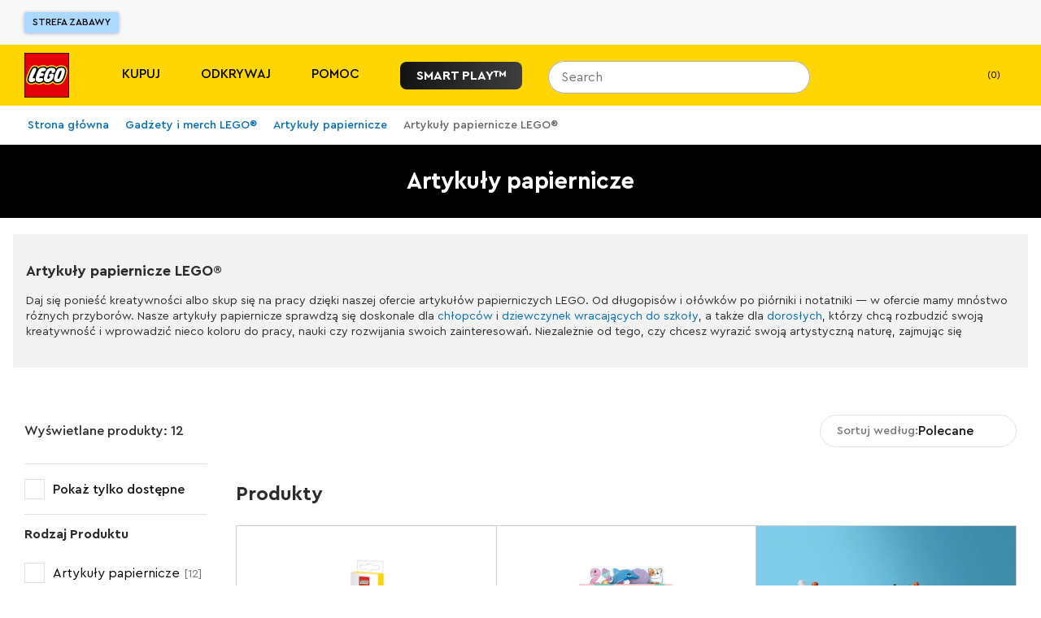

--- FILE ---
content_type: text/html; charset=utf-8
request_url: https://www.lego.com/pl-pl/lego-merchandise/stationery
body_size: 193623
content:
<!DOCTYPE html><html lang="pl"><head><meta charSet="utf-8"/><meta name="viewport" content="width=device-width, initial-scale=1"/><script id="speedcurve-inline" type="text/javascript">/* SpeedCurve RUM Snippet v2.0.0 */LUX=function(){var n=Math.floor;function t(){return Date.now?Date.now():+new Date}var r,a=t(),e=window.performance||{},i=e.timing||{navigationStart:(null===(r=window.LUX)||void 0===r?void 0:r.ns)||a};function o(){return e.now?n(e.now()):t()-i.navigationStart}(LUX=window.LUX||{}).ac=[],LUX.addData=function(n,t){return LUX.cmd(["addData",n,t])},LUX.cmd=function(n){return LUX.ac.push(n)},LUX.getDebug=function(){return[[a,0,[]]]},LUX.init=function(n){return LUX.cmd(["init",n||o()])},LUX.mark=function(){for(var n=[],t=0;t<arguments.length;t++)n[t]=arguments[t];if(e.mark)return e.mark.apply(e,n);var r=n[0],a=n[1]||{};void 0===a.startTime&&(a.startTime=o());LUX.cmd(["mark",r,a])},LUX.markLoadTime=function(){return LUX.cmd(["markLoadTime",o()])},LUX.startSoftNavigation=function(){return LUX.cmd(["startSoftNavigation",o()])},LUX.measure=function(){for(var n=[],t=0;t<arguments.length;t++)n[t]=arguments[t];if(e.measure)return e.measure.apply(e,n);var r,a=n[0],i=n[1],u=n[2];r="object"==typeof i?n[1]:{start:i,end:u};r.duration||r.end||(r.end=o());LUX.cmd(["measure",a,r])},LUX.on=function(n,t){return LUX.cmd(["on",n,t])},LUX.send=function(n){return LUX.cmd(["send",n])},LUX.snippetVersion="2.0.0",LUX.ns=a;var u=LUX;return window.LUX_ae=[],window.addEventListener("error",function(n){window.LUX_ae.push(n)}),u}();</script><link rel="manifest" href="/site.webmanifest"/><meta name="msapplication-TileImage" content="/lego-logo-144.png"/><link rel="preconnect" href="https://assets.lego.com"/><link rel="icon" type="image/png" sizes="512x512" href="/lego-logo-512.png"/><link rel="icon" type="image/png" sizes="384x384" href="/lego-logo-384.png"/><link rel="icon" type="image/png" sizes="256x256" href="/lego-logo-256.png"/><link rel="icon" type="image/png" sizes="192x192" href="/lego-logo-192.png"/><link rel="icon" type="image/png" sizes="180x180" href="/lego-logo-180.png"/><link rel="icon" type="image/png" sizes="167x167" href="/lego-logo-167.png"/><link rel="icon" type="image/png" sizes="152x152" href="/lego-logo-152.png"/><link rel="icon" type="image/png" sizes="144x144" href="/lego-logo-144.png"/><link rel="icon" type="image/png" sizes="120x120" href="/lego-logo-120.png"/><link rel="icon" type="image/png" sizes="96x96" href="/lego-logo-96.png"/><link rel="icon" type="image/png" sizes="76x76" href="/lego-logo-76.png"/><link rel="icon" type="image/png" sizes="72x72" href="/lego-logo-72.png"/><link rel="icon" type="image/png" sizes="48x48" href="/lego-logo-48.png"/><link rel="icon" type="image/png" sizes="36x36" href="/lego-logo-36.png"/><link rel="icon" type="image/png" sizes="32x32" href="/favicon-32x32.png"/><link rel="icon" type="image/png" sizes="16x16" href="/favicon-16x16.png"/><link rel="apple-touch-startup-image" href="/lego-logo-512.png"/><link rel="apple-touch-icon" href="/lego-logo-512.png"/><link rel="apple-touch-icon" sizes="180x180" href="/apple-touch-icon-180x180.png"/><link rel="apple-touch-icon" sizes="152x152" href="/apple-touch-icon-152x152.png"/><link rel="apple-touch-icon" sizes="120x120" href="/apple-touch-icon-120x120.png"/><link rel="apple-touch-icon" sizes="76x76" href="/apple-touch-icon-76x76.png"/><link rel="apple-touch-icon" sizes="60x60" href="/apple-touch-icon-60x60.png"/><link rel="preload" href="https://assets.lego.com/fonts/v3/cera-pro/CeraPro-Regular.woff2" as="font" type="font/woff2" crossorigin="anonymous"/><title data-test="title-tag">Artykuły papiernicze LEGO® | Witamy w oficjalnym sklepie LEGO® PL </title><meta property="og:title" content="Artykuły papiernicze LEGO® "/><meta name="description" content="LEGO® to nie tylko klocki, ale też artykuły papiernicze! Przejrzyj naszą ofertę artykułów papierniczych LEGO w sam raz do szkoły, biura lub pracy kreatywnej"/><meta property="og:description" content="LEGO® to nie tylko klocki, ale też artykuły papiernicze! Przejrzyj naszą ofertę artykułów papierniczych LEGO w sam raz do szkoły, biura lub pracy kreatywnej"/><link rel="canonical" href="https://www.lego.com/pl-pl/lego-merchandise/stationery"/><script type="application/ld+json">{"@context":"https://schema.org","@type":"Organization","@id":"https://www.LEGO.com/#organization","name":"The LEGO® Group","url":"https://www.LEGO.com","logo":{"@type":"ImageObject","url":"https://www.lego.com/static/favicon/lego-logo-512.png","width":512,"height":512},"founder":{"@type":"Person","name":"Ole Kirk Kristiansen"},"parentOrganization":{"@type":"Organization","@id":"https://www.kirkbi.com/#organization","name":"Kirkbi A/S","url":"https://www.kirkbi.com"},"foundingDate":"1932","sameAs":["https://www.wikidata.org/entity/Q1063455","https://www.youtube.com/user/LEGO","https://www.linkedin.com/company/lego-group","https://www.facebook.com/LEGO","https://www.twitter.com/LEGO_Group","https://www.pinterest.com/LEGO","https://www.instagram.com/LEGO","https://www.tiktok.com/@LEGO"]}</script><script type="application/ld+json">{"@context":"https://schema.org","@type":"WebPage","@id":"https://www.LEGO.com/#webpage","name":"The LEGO® Group","url":"https://www.LEGO.com"}</script><meta name="next-head-count" content="37"/><script nonce="JWCNqFjirQoX3eIFesNKcpngyL9d5shZuTcxZ4VVuw4=">window.__NONCE__='JWCNqFjirQoX3eIFesNKcpngyL9d5shZuTcxZ4VVuw4='</script><script src="/newrelic.js" type="application/javascript" data-application-id="103247242" data-agent-id="103247468" data-session-replay-enabled="false" id="newrelic-script"></script><link rel="preload" href="/_next/static/css/d535f0ece2b2c33a.css" as="style"/><link rel="stylesheet" href="/_next/static/css/d535f0ece2b2c33a.css" data-n-g=""/><link rel="preload" href="/_next/static/css/e0c7728fcb18a7dc.css" as="style"/><link rel="stylesheet" href="/_next/static/css/e0c7728fcb18a7dc.css" data-n-p=""/><link rel="preload" href="/_next/static/css/f43dff969a5cfb0b.css" as="style"/><link rel="stylesheet" href="/_next/static/css/f43dff969a5cfb0b.css" data-n-p=""/><link rel="preload" href="/_next/static/css/d65f5d68ca0b7792.css" as="style"/><link rel="stylesheet" href="/_next/static/css/d65f5d68ca0b7792.css"/><link rel="preload" href="/_next/static/css/124c561a0b965f9e.css" as="style"/><link rel="stylesheet" href="/_next/static/css/124c561a0b965f9e.css"/><link rel="preload" href="/_next/static/css/762c191c2006ddbf.css" as="style"/><link rel="stylesheet" href="/_next/static/css/762c191c2006ddbf.css"/><noscript data-n-css=""></noscript><script defer="" nomodule="" src="/_next/static/chunks/polyfills-c67a75d1b6f99dc8.js"></script><script defer="" src="/_next/static/chunks/8117.bcee40b53f66d57b.js"></script><script defer="" src="/_next/static/chunks/246-5a94bb5341d69415.js"></script><script defer="" src="/_next/static/chunks/1833-9a35a705d6478a85.js"></script><script defer="" src="/_next/static/chunks/1235-bdc6fefa2219d63b.js"></script><script defer="" src="/_next/static/chunks/3586.f2b31db8cf7dfb51.js"></script><script defer="" src="/_next/static/chunks/9158-dc17d183485c1cd6.js"></script><script defer="" src="/_next/static/chunks/7198.c3ee6bcbce12aab2.js"></script><script src="/_next/static/chunks/webpack-33ed685e00ad103c.js" defer=""></script><script src="/_next/static/chunks/framework-743a406e6ea89f42.js" defer=""></script><script src="/_next/static/chunks/main-3cf843881433361b.js" defer=""></script><script src="/_next/static/chunks/pages/_app-3f54de6cccfb0ec1.js" defer=""></script><script src="/_next/static/chunks/7974-265b0ec6bde8f9a5.js" defer=""></script><script src="/_next/static/chunks/2607-d3b34a9990925ac1.js" defer=""></script><script src="/_next/static/chunks/3149-889b08a3e3b275e6.js" defer=""></script><script src="/_next/static/chunks/3156-d0f0b0cbf4526c4f.js" defer=""></script><script src="/_next/static/chunks/3994-7257eb7ee734bcb7.js" defer=""></script><script src="/_next/static/chunks/4753-60aaccb2a6734e94.js" defer=""></script><script src="/_next/static/chunks/5228-2292fe98eb436e8c.js" defer=""></script><script src="/_next/static/chunks/pages/%5Blocale%5D/%5B...index%5D-1e04b476b18ca9e6.js" defer=""></script><script src="/_next/static/F4iwswmFJaiHilW0agie2/_buildManifest.js" defer=""></script><script src="/_next/static/F4iwswmFJaiHilW0agie2/_ssgManifest.js" defer=""></script><style data-styled="" data-styled-version="5.3.5">.cIiFbc{display:none;}/*!sc*/
@media screen and (max-width:900px){.cIiFbc{display:block;}}/*!sc*/
.kvGdWP{display:none;}/*!sc*/
@media screen and (min-width:901px){.kvGdWP{display:block;}}/*!sc*/
.eSeiFx{display:none;}/*!sc*/
@media screen and (min-width:1201px){.eSeiFx{display:block;}}/*!sc*/
.fKYIpq{display:none;}/*!sc*/
@media screen and (max-width:1200px){.fKYIpq{display:block;}}/*!sc*/
.bLGwNQ{display:none;}/*!sc*/
@media screen and (min-width:601px){.bLGwNQ{display:block;}}/*!sc*/
.jZnzL{display:none;}/*!sc*/
@media screen and (max-width:600px){.jZnzL{display:block;}}/*!sc*/
data-styled.g1[id="sc-4c7314e-0"]{content:"cIiFbc,kvGdWP,eSeiFx,fKYIpq,bLGwNQ,jZnzL,"}/*!sc*/
.gPhPvz ul,.gPhPvz ol{display:block;margin:1.125rem 0;padding-left:1.875rem;}/*!sc*/
.gPhPvz li{margin-bottom:0.75rem;}/*!sc*/
.gPhPvz ul li{list-style-type:disc;}/*!sc*/
.gPhPvz ol li{list-style-type:decimal;}/*!sc*/
data-styled.g2[id="sc-dcc3b99c-0"]{content:"gPhPvz,"}/*!sc*/
.lhEAya{color:inherit;font-size:1rem;line-height:1.5625rem;text-transform:inherit;}/*!sc*/
.VsaqX{color:#FFFFFF;font-size:1rem;line-height:1.5625rem;font-weight:700;text-transform:inherit;}/*!sc*/
.kxMeUo{color:inherit;font-size:1rem;line-height:1.5625rem;font-weight:500;text-transform:uppercase;}/*!sc*/
.gtjCQj{color:#000000;font-size:0.75rem;line-height:1.1875rem;font-weight:500;text-transform:inherit;}/*!sc*/
data-styled.g3[id="sc-33e55287-0"]{content:"lhEAya,VsaqX,kxMeUo,gtjCQj,"}/*!sc*/
.bRLOja{-webkit-transition:height 0.3s cubic-bezier(0.4,0,0.2,1);transition:height 0.3s cubic-bezier(0.4,0,0.2,1);overflow:hidden;}/*!sc*/
.bRLOja:before{content:'';height:0px;display:block;}/*!sc*/
.bRLOja:after{content:'';height:0px;display:block;}/*!sc*/
data-styled.g7[id="sc-57fa8e63-0"]{content:"bRLOja,"}/*!sc*/
.fhCjiE{position:absolute;right:0;left:0;top:var(--ds-spacing-3xl);z-index:3;}/*!sc*/
@media screen and (min-width:901px){.fhCjiE{top:var(--ds-spacing-2xl);}}/*!sc*/
data-styled.g8[id="sc-1a45837e-0"]{content:"fhCjiE,"}/*!sc*/
.kVfDmc{display:-webkit-box;display:-webkit-flex;display:-ms-flexbox;display:flex;-webkit-flex-direction:column;-ms-flex-direction:column;flex-direction:column;padding-bottom:var(--ds-spacing-2xs);-webkit-box-pack:justify;-webkit-justify-content:space-between;-ms-flex-pack:justify;justify-content:space-between;}/*!sc*/
@media screen and (min-width:601px){.kVfDmc{-webkit-flex-direction:row;-ms-flex-direction:row;flex-direction:row;}}/*!sc*/
@media screen and (min-width:901px){.kVfDmc{-webkit-flex-direction:column;-ms-flex-direction:column;flex-direction:column;}}/*!sc*/
data-styled.g9[id="sc-1a45837e-1"]{content:"kVfDmc,"}/*!sc*/
.inMKWA{background:#FFFFFF;border-radius:var(--ds-border-radius-md);overflow:hidden;display:none;}/*!sc*/
data-styled.g12[id="sc-1a45837e-4"]{content:"inMKWA,"}/*!sc*/
.eSromn{width:100%;height:100%;position:absolute;background-color:#FFFFFF;top:0;padding:var(--ds-spacing-3xs);z-index:3;border-radius:1.25rem 1.25rem 0 0;border-bottom:none;}/*!sc*/
@media screen and (min-width:901px){.eSromn{height:2.5rem;border-radius:1.25rem;padding:0;background-color:transparent;}.eSromn:focus-within{width:20.625rem !important;}.eSromn div[data-skroll='Search']{background-color:transparent;}}/*!sc*/
@media screen and (min-width:1201px){.eSromn{position:relative;}}/*!sc*/
data-styled.g15[id="sc-2fdb2f64-1"]{content:"eSromn,"}/*!sc*/
.iSczph{display:block;}/*!sc*/
data-styled.g17[id="sc-2fdb2f64-3"]{content:"iSczph,"}/*!sc*/
.eelgex{cursor:pointer;display:-webkit-box;display:-webkit-flex;display:-ms-flexbox;display:flex;padding:0.625rem;right:0.1875rem;background-color:var(--ds-color-core-gray-50);border-radius:999px;}/*!sc*/
@media screen and (min-width:901px){.eelgex{display:none;}}/*!sc*/
data-styled.g20[id="sc-2fdb2f64-6"]{content:"eelgex,"}/*!sc*/
.kHYeUt{display:-webkit-box;display:-webkit-flex;display:-ms-flexbox;display:flex;-webkit-flex-direction:row;-ms-flex-direction:row;flex-direction:row;-webkit-align-items:center;-webkit-box-align:center;-ms-flex-align:center;align-items:center;}/*!sc*/
.kHYeUt div[data-skroll='Search']{-webkit-flex:1;-ms-flex:1;flex:1;margin-right:0.625rem;}/*!sc*/
@media screen and (min-width:901px){.kHYeUt div[data-skroll='Search']{margin-right:0;}}/*!sc*/
@media screen and (min-width:901px){.kHYeUt{display:block;}}/*!sc*/
data-styled.g21[id="sc-2fdb2f64-7"]{content:"kHYeUt,"}/*!sc*/
.jdAZQt{display:inline-block;width:auto;padding:0.9375rem;border-width:1px;border-style:solid;border-radius:4px;border-collapse:collapse;text-align:center;font-weight:500;font-size:0.875rem;line-height:1.1875rem;color:#005AD2;border-color:transparent;}/*!sc*/
.bTxHDm{display:block;width:100%;padding:0.9375rem;border-width:1px;border-style:solid;border-radius:4px;border-collapse:collapse;text-align:center;font-weight:500;font-size:0.875rem;line-height:1.1875rem;background-color:#005AD2;color:#FFFFFF;border-color:#005AD2;}/*!sc*/
.bTxHDm:hover{background:#FFFFFF;color:#000000;}/*!sc*/
.ilRfRi{display:block;width:100%;padding:0.9375rem;border-width:1px;border-style:solid;border-radius:4px;border-collapse:collapse;text-align:center;font-weight:500;font-size:0.875rem;line-height:1.1875rem;color:#005AD2;border-color:transparent;}/*!sc*/
.kRIQLi{display:inline-block;width:auto;padding:0.9375rem;border-width:1px;border-style:solid;border-radius:4px;border-collapse:collapse;text-align:center;font-weight:500;font-size:0.875rem;line-height:1.1875rem;background-color:#FFFFFF;border-color:#005AD2;color:#000000;}/*!sc*/
.kRIQLi:hover{background:#E5F2FF;}/*!sc*/
.dyGigi{display:inline-block;width:auto;padding:0.9375rem;border-width:1px;border-style:solid;border-radius:4px;border-collapse:collapse;text-align:center;font-weight:500;font-size:0.875rem;line-height:1.1875rem;background-color:#E96F14;border-color:#E96F14;color:#000000;position:relative;border-width:2px;}/*!sc*/
data-styled.g22[id="sc-ce4788a9-0"]{content:"jdAZQt,bTxHDm,ilRfRi,kRIQLi,dyGigi,"}/*!sc*/
.iqhEUq{cursor:pointer;}/*!sc*/
data-styled.g23[id="sc-99390ee5-0"]{content:"iqhEUq,"}/*!sc*/
.egdzEe{display:inline-block;width:auto;padding:0.9375rem;border-width:1px;border-style:solid;border-radius:4px;border-collapse:collapse;text-align:center;font-weight:500;font-size:0.875rem;line-height:1.1875rem;background-color:#005AD2;color:#FFFFFF;border-color:#005AD2;}/*!sc*/
.egdzEe:hover{background:#FFFFFF;color:#000000;}/*!sc*/
.egdzEe:hover{-webkit-text-decoration:none;text-decoration:none;}/*!sc*/
data-styled.g24[id="sc-99390ee5-1"]{content:"egdzEe,"}/*!sc*/
.leSgHa{width:100%;cursor:pointer;}/*!sc*/
data-styled.g41[id="sc-9256f0a4-0"]{content:"leSgHa,"}/*!sc*/
.gPsFDz{overflow:visible;height:auto;position:relative;}/*!sc*/
.gPsFDz:before{content:'';height:1px;display:block;}/*!sc*/
.gPsFDz:after{content:'';height:1px;display:block;}/*!sc*/
.kyVcBI{overflow:visible;height:auto;position:relative;height:0;overflow:hidden;}/*!sc*/
.kyVcBI:before{content:'';height:1px;display:block;}/*!sc*/
.kyVcBI:after{content:'';height:1px;display:block;}/*!sc*/
data-styled.g42[id="sc-9256f0a4-1"]{content:"gPsFDz,kyVcBI,"}/*!sc*/
.cdvDAz{display:-webkit-box;display:-webkit-flex;display:-ms-flexbox;display:flex;-webkit-align-items:flex-end;-webkit-box-align:flex-end;-ms-flex-align:flex-end;align-items:flex-end;cursor:pointer;font-size:0.875rem;line-height:1.1875rem;padding:0.625rem;padding-right:0.9375rem;background-color:#18152D;margin-bottom:1.5625rem;}/*!sc*/
.a11y-mode .sc-5e32cba3-1:focus{outline:1px solid #FFFFFF;box-shadow:0 0 12px #FFFFFF;}/*!sc*/
@media screen and (max-width:600px){.cdvDAz{font-size:1.125rem;}}/*!sc*/
data-styled.g52[id="sc-5e32cba3-1"]{content:"cdvDAz,"}/*!sc*/
.iRwhdT{margin:0 auto;padding:0 1.125rem;max-width:100rem;}/*!sc*/
data-styled.g55[id="sc-38a80db1-0"]{content:"iRwhdT,"}/*!sc*/
.gftQZT{position:absolute;left:-9999rem;padding:0.625rem;font-size:0.75rem;line-height:1.1875rem;}/*!sc*/
.gftQZT:focus{display:inline-block;position:static;margin:0.9375rem 0;}/*!sc*/
data-styled.g56[id="sc-38a80db1-1"]{content:"gftQZT,"}/*!sc*/
.YznrX{background-color:#F8F8F8;min-height:7.1875rem;}/*!sc*/
data-styled.g57[id="sc-83fb3818-0"]{content:"YznrX,"}/*!sc*/
.dZDehy{z-index:3;left:0;position:relative;right:0;top:0;-webkit-transition:none;transition:none;-webkit-transform:translateY(0) translateZ(0);-ms-transform:translateY(0) translateZ(0);transform:translateY(0) translateZ(0);background-color:#F8F8F8;}/*!sc*/
data-styled.g58[id="sc-83fb3818-1"]{content:"dZDehy,"}/*!sc*/
.dRgAPL{left:0;position:absolute;right:0;top:100%;}/*!sc*/
data-styled.g59[id="sc-83fb3818-2"]{content:"dRgAPL,"}/*!sc*/
.juKLKO{position:relative;display:-webkit-box;display:-webkit-flex;display:-ms-flexbox;display:flex;-webkit-align-items:stretch;-webkit-box-align:stretch;-ms-flex-align:stretch;align-items:stretch;-webkit-box-pack:justify;-webkit-justify-content:space-between;-ms-flex-pack:justify;justify-content:space-between;width:100%;max-width:100rem;margin:0 auto;padding:0 1.875rem;}/*!sc*/
data-styled.g60[id="sc-c8c56b27-0"]{content:"juKLKO,"}/*!sc*/
.yqsYL{-webkit-flex:0 1 33.333333333333336%;-ms-flex:0 1 33.333333333333336%;flex:0 1 33.333333333333336%;display:-webkit-box;display:-webkit-flex;display:-ms-flexbox;display:flex;-webkit-align-items:center;-webkit-box-align:center;-ms-flex-align:center;align-items:center;margin-top:0.9375rem;margin-bottom:0.9375rem;}/*!sc*/
data-styled.g61[id="sc-c8c56b27-1"]{content:"yqsYL,"}/*!sc*/
.cimZsF{display:-webkit-inline-box;display:-webkit-inline-flex;display:-ms-inline-flexbox;display:inline-flex;-webkit-align-items:center;-webkit-box-align:center;-ms-flex-align:center;align-items:center;border-radius:3px;border:none;background:#ABD9FF;color:#000000;font-size:0.75rem;line-height:1.5625rem;text-transform:uppercase;padding:0 0.625rem;box-shadow:0 1px 4px 0 rgba(48,85,181,0.43999999999999995);}/*!sc*/
.cimZsF:hover{-webkit-text-decoration:none;text-decoration:none;background:#FFFFFF;}/*!sc*/
data-styled.g62[id="sc-c8c56b27-2"]{content:"cimZsF,"}/*!sc*/
.hxkIlB{-webkit-flex:0 1 33.333333333333336%;-ms-flex:0 1 33.333333333333336%;flex:0 1 33.333333333333336%;display:-webkit-box;display:-webkit-flex;display:-ms-flexbox;display:flex;-webkit-align-items:center;-webkit-box-align:center;-ms-flex-align:center;align-items:center;-webkit-box-pack:end;-webkit-justify-content:flex-end;-ms-flex-pack:end;justify-content:flex-end;}/*!sc*/
data-styled.g63[id="sc-c8c56b27-3"]{content:"hxkIlB,"}/*!sc*/
.jQJXth{line-height:0;height:15px;width:15px;}/*!sc*/
.iCofFx{line-height:0;height:16px;width:16px;}/*!sc*/
data-styled.g68[id="sc-874dc97c-0"]{content:"jQJXth,iCofFx,"}/*!sc*/
.bQZGjZ{height:15px;width:15px;}/*!sc*/
.hYufvZ{height:16px;width:16px;}/*!sc*/
data-styled.g70[id="sc-874dc97c-2"]{content:"bQZGjZ,hYufvZ,"}/*!sc*/
.dkOdFW{display:-webkit-box;display:-webkit-flex;display:-ms-flexbox;display:flex;width:100%;}/*!sc*/
data-styled.g73[id="sc-60caa4f8-0"]{content:"dkOdFW,"}/*!sc*/
.fGrizR{-webkit-flex:1;-ms-flex:1;flex:1;}/*!sc*/
data-styled.g74[id="sc-60caa4f8-1"]{content:"fGrizR,"}/*!sc*/
.vkLYb{white-space:nowrap;-webkit-transform:translateX(-1px);-ms-transform:translateX(-1px);transform:translateX(-1px);margin-right:-1px;border-radius:0 0.3125rem 0.3125rem 0;box-shadow:none;max-height:100%;padding-top:0;padding-bottom:0;}/*!sc*/
.vkLYb svg{display:block;margin:auto;}/*!sc*/
data-styled.g75[id="sc-60caa4f8-2"]{content:"vkLYb,"}/*!sc*/
@media screen and (min-width:1201px){.dyDBrN{background:#201D48;color:#FFFFFF;padding:1.25rem;padding-top:2.5rem;}}/*!sc*/
data-styled.g76[id="sc-7d8b791a-0"]{content:"dyDBrN,"}/*!sc*/
.fwRTJL{display:-webkit-box;display:-webkit-flex;display:-ms-flexbox;display:flex;-webkit-flex-direction:column;-ms-flex-direction:column;flex-direction:column;max-width:82.5rem;background-color:#201D48;margin:0 auto;}/*!sc*/
data-styled.g77[id="sc-7d8b791a-1"]{content:"fwRTJL,"}/*!sc*/
.ikMcsd{display:-webkit-box;display:-webkit-flex;display:-ms-flexbox;display:flex;}/*!sc*/
@media screen and (min-width:901px){.ikMcsd{-webkit-flex-direction:row;-ms-flex-direction:row;flex-direction:row;}}/*!sc*/
@media screen and (max-width:900px){.ikMcsd{padding-bottom:2.5rem;}}/*!sc*/
data-styled.g78[id="sc-7d8b791a-2"]{content:"ikMcsd,"}/*!sc*/
@media screen and (min-width:1201px){.jEUYvP{padding:0;}}/*!sc*/
@media screen and (min-width:901px) and (max-width:1200px){.jEUYvP{padding:0 2.5rem;}}/*!sc*/
data-styled.g79[id="sc-7d8b791a-3"]{content:"jEUYvP,"}/*!sc*/
.jfwhqb{-webkit-flex:1;-ms-flex:1;flex:1;background:#201D48;color:#FFFFFF;padding:1.25rem;font-size:700;}/*!sc*/
@media screen and (min-width:901px) and (max-width:1200px){.jfwhqb{padding-left:2.5rem;padding-top:2.5rem;}}/*!sc*/
@media screen and (min-width:1201px){.jfwhqb{margin-right:1.25rem;padding:0;}}/*!sc*/
data-styled.g80[id="sc-7d8b791a-4"]{content:"jfwhqb,"}/*!sc*/
.kYiNWw{-webkit-box-pack:justify;-webkit-justify-content:space-between;-ms-flex-pack:justify;justify-content:space-between;-webkit-flex-direction:row;-ms-flex-direction:row;flex-direction:row;}/*!sc*/
@media screen and (min-width:901px) and (max-width:1200px){.kYiNWw{padding:0 2.5rem;-webkit-flex:1 25rem;-ms-flex:1 25rem;flex:1 25rem;-webkit-flex-wrap:wrap;-ms-flex-wrap:wrap;flex-wrap:wrap;-webkit-box-pack:start;-webkit-justify-content:start;-ms-flex-pack:start;justify-content:start;}}/*!sc*/
@media screen and (max-width:900px){.kYiNWw{-webkit-flex-direction:column;-ms-flex-direction:column;flex-direction:column;}}/*!sc*/
data-styled.g81[id="sc-7d8b791a-5"]{content:"kYiNWw,"}/*!sc*/
@media screen and (max-width:900px){.gPwtTJ{padding:0 1.25rem;margin-bottom:1.875rem;}}/*!sc*/
data-styled.g82[id="sc-7d8b791a-6"]{content:"gPwtTJ,"}/*!sc*/
.kBJWkR{display:inline-block;margin-right:1.875rem;margin-bottom:1.25rem;}/*!sc*/
data-styled.g83[id="sc-7d8b791a-7"]{content:"kBJWkR,"}/*!sc*/
.bKlIiT{color:#FFFFFF;font-size:0.75rem;line-height:1.1875rem;-webkit-text-decoration:none;text-decoration:none;}/*!sc*/
.bKlIiT:hover{-webkit-text-decoration:underline;text-decoration:underline;}/*!sc*/
.a11y-mode .sc-7d8b791a-8:focus{outline:1px solid #FFFFFF;box-shadow:0 0 12px #FFFFFF;}/*!sc*/
data-styled.g84[id="sc-7d8b791a-8"]{content:"bKlIiT,"}/*!sc*/
.ddUsXl{padding:0;border:0;margin:0 1.875rem 0.3125rem 0;color:#FFFFFF;}/*!sc*/
.ddUsXl span{font-weight:400;}/*!sc*/
.ddUsXl:last-child{margin-right:0;}/*!sc*/
.ddUsXl:hover{-webkit-text-decoration:underline;text-decoration:underline;}/*!sc*/
.a11y-mode .sc-7d8b791a-9:focus{outline:1px solid #FFFFFF;box-shadow:0 0 12px #FFFFFF;}/*!sc*/
data-styled.g85[id="sc-7d8b791a-9"]{content:"ddUsXl,"}/*!sc*/
.fcplNM{-webkit-text-decoration:none;text-decoration:none;color:#FFFFFF;}/*!sc*/
.fcplNM:hover{-webkit-text-decoration:none;text-decoration:none;}/*!sc*/
data-styled.g86[id="sc-7d8b791a-10"]{content:"fcplNM,"}/*!sc*/
.bSmdwm{font-size:0.75rem;line-height:1.1875rem;color:#FFFFFF;margin-bottom:1.25rem;margin-top:0;}/*!sc*/
@media screen and (max-width:900px){.bSmdwm{margin-bottom:1.875rem;padding:0 1.25rem;}}/*!sc*/
data-styled.g87[id="sc-7d8b791a-11"]{content:"bSmdwm,"}/*!sc*/
.gAurHb{display:-webkit-box;display:-webkit-flex;display:-ms-flexbox;display:flex;-webkit-flex-wrap:wrap;-ms-flex-wrap:wrap;flex-wrap:wrap;-webkit-flex:4;-ms-flex:4;flex:4;}/*!sc*/
@media screen and (min-width:1201px){.gAurHb{padding-top:0.625rem;}}/*!sc*/
@media screen and (min-width:901px) and (max-width:1200px){.gAurHb{padding-top:2.5rem;padding-right:2.5rem;-webkit-flex:2;-ms-flex:2;flex:2;}}/*!sc*/
data-styled.g88[id="sc-467da640-0"]{content:"gAurHb,"}/*!sc*/
.hsdOUb{display:block;color:#FFFFFF;width:100%;padding:0.625rem 0.9375rem;font-size:1rem;line-height:1.5625rem;}/*!sc*/
.hsdOUb:hover{-webkit-text-decoration:underline;text-decoration:underline;}/*!sc*/
.a11y-mode .sc-467da640-1:focus{outline:1px solid #FFFFFF;box-shadow:0 0 12px #FFFFFF;}/*!sc*/
data-styled.g89[id="sc-467da640-1"]{content:"hsdOUb,"}/*!sc*/
.fYGQSm{padding:0 0.9375rem;margin:0 0 1.5625rem 0;font-size:1rem;color:#FFFFFF;font-weight:700;}/*!sc*/
data-styled.g91[id="sc-467da640-3"]{content:"fYGQSm,"}/*!sc*/
.izfcLU{-webkit-flex:1;-ms-flex:1;flex:1;padding-left:0.625rem;margin-right:1.25rem;}/*!sc*/
@media screen and (min-width:901px) and (max-width:1200px){.izfcLU{-webkit-flex:1 14.375rem;-ms-flex:1 14.375rem;flex:1 14.375rem;max-width:14.375rem;margin-bottom:5rem;margin-right:1.5625rem;}}/*!sc*/
.izfcLU:last-child{margin-right:0;}/*!sc*/
data-styled.g92[id="sc-467da640-4"]{content:"izfcLU,"}/*!sc*/
.dZWYP{-webkit-text-decoration:none;text-decoration:none;display:block;color:#000000;padding:0.625rem 0;}/*!sc*/
@media screen and (min-width:1201px){.dZWYP{-webkit-flex-direction:row;-ms-flex-direction:row;flex-direction:row;-webkit-align-items:center;-webkit-box-align:center;-ms-flex-align:center;align-items:center;}}/*!sc*/
.dZWYP span{font-weight:400;}/*!sc*/
.dZWYP span:hover{-webkit-text-decoration:underline;text-decoration:underline;}/*!sc*/
.a11y-mode .sc-f90658fd-0:focus{outline:1px solid #FFFFFF;box-shadow:0 0 12px #FFFFFF;}/*!sc*/
data-styled.g93[id="sc-f90658fd-0"]{content:"dZWYP,"}/*!sc*/
.fcySwI{display:-webkit-box;display:-webkit-flex;display:-ms-flexbox;display:flex;height:3.375rem;-webkit-align-items:center;-webkit-box-align:center;-ms-flex-align:center;align-items:center;}/*!sc*/
data-styled.g95[id="sc-182665f7-0"]{content:"fcySwI,"}/*!sc*/
.dXMSRe{display:-webkit-box;display:-webkit-flex;display:-ms-flexbox;display:flex;width:2.5rem;height:2.5rem;margin:0 1.25rem 0 0;border-radius:50%;color:#FFFFFF;cursor:pointer;}/*!sc*/
.a11y-mode .sc-182665f7-1:focus{outline:1px solid #FFFFFF;box-shadow:0 0 12px #FFFFFF;}/*!sc*/
data-styled.g96[id="sc-182665f7-1"]{content:"dXMSRe,"}/*!sc*/
.iHlAZF{display:-webkit-box;display:-webkit-flex;display:-ms-flexbox;display:flex;-webkit-flex-direction:column;-ms-flex-direction:column;flex-direction:column;}/*!sc*/
@media screen and (min-width:901px) and (max-width:1200px){.iHlAZF{margin-left:auto;-webkit-flex-basis:21.875rem;-ms-flex-preferred-size:21.875rem;flex-basis:21.875rem;}}/*!sc*/
@media screen and (max-width:900px){.iHlAZF{padding:0 1.25rem;margin-bottom:1.875rem;width:100%;}}/*!sc*/
data-styled.g97[id="sc-280db90b-0"]{content:"iHlAZF,"}/*!sc*/
.fUgZuJ{margin-bottom:1.25rem;color:#FFFFFF;}/*!sc*/
data-styled.g98[id="sc-280db90b-1"]{content:"fUgZuJ,"}/*!sc*/
.cZVgCx{margin-bottom:1.25rem;}/*!sc*/
@media screen and (min-width:601px){.cZVgCx{display:-webkit-box;display:-webkit-flex;display:-ms-flexbox;display:flex;}}/*!sc*/
data-styled.g99[id="sc-ba4a3f27-0"]{content:"cZVgCx,"}/*!sc*/
.bpJBWw{height:6.0625rem;width:6.0625rem;margin-right:0.75rem;}/*!sc*/
.jfHDDs{height:4.375rem;width:4.375rem;margin-right:0.75rem;}/*!sc*/
data-styled.g100[id="sc-ba4a3f27-1"]{content:"bpJBWw,jfHDDs,"}/*!sc*/
.eGCBrX{-webkit-flex:1;-ms-flex:1;flex:1;display:-webkit-box;display:-webkit-flex;display:-ms-flexbox;display:flex;-webkit-align-items:flex-start;-webkit-box-align:flex-start;-ms-flex-align:flex-start;align-items:flex-start;}/*!sc*/
@media screen and (min-width:601px){.eGCBrX{margin-bottom:0;}}/*!sc*/
.eGCBrX .sc-5e32cba3-1{padding:0.625rem;}/*!sc*/
data-styled.g101[id="sc-ba4a3f27-2"]{content:"eGCBrX,"}/*!sc*/
.eWbiNq{display:-webkit-box;display:-webkit-flex;display:-ms-flexbox;display:flex;margin-bottom:1.5625rem;padding-top:0.9375rem;}/*!sc*/
data-styled.g102[id="sc-ba4a3f27-3"]{content:"eWbiNq,"}/*!sc*/
.cFMohH{margin-right:4.0625rem;}/*!sc*/
.cFMohH img{min-width:3.4375rem;}/*!sc*/
data-styled.g162[id="sc-c62584d0-0"]{content:"cFMohH,"}/*!sc*/
.jwKqum{background-color:#FFD502;}/*!sc*/
data-styled.g163[id="sc-c62584d0-1"]{content:"jwKqum,"}/*!sc*/
.gzAHxW{height:4.6875rem;margin:0 auto;padding:0 1.875rem;width:100%;max-width:100rem;display:-webkit-box;display:-webkit-flex;display:-ms-flexbox;display:flex;-webkit-align-items:center;-webkit-box-align:center;-ms-flex-align:center;align-items:center;}/*!sc*/
data-styled.g164[id="sc-c62584d0-2"]{content:"gzAHxW,"}/*!sc*/
.gZzlCv{height:100%;display:-webkit-box;display:-webkit-flex;display:-ms-flexbox;display:flex;-webkit-align-items:center;-webkit-box-align:center;-ms-flex-align:center;align-items:center;}/*!sc*/
data-styled.g165[id="sc-c62584d0-3"]{content:"gZzlCv,"}/*!sc*/
.eVbmcb{height:3.4375rem;display:-webkit-box;display:-webkit-flex;display:-ms-flexbox;display:flex;-webkit-align-items:center;-webkit-box-align:center;-ms-flex-align:center;align-items:center;}/*!sc*/
data-styled.g166[id="sc-c62584d0-4"]{content:"eVbmcb,"}/*!sc*/
.fNoqRd{display:-webkit-box;display:-webkit-flex;display:-ms-flexbox;display:flex;-webkit-align-items:center;-webkit-box-align:center;-ms-flex-align:center;align-items:center;white-space:nowrap;margin-right:3.125rem;}/*!sc*/
.fNoqRd:last-child{margin-right:0;}/*!sc*/
data-styled.g167[id="sc-c62584d0-5"]{content:"fNoqRd,"}/*!sc*/
.iRijLO{text-transform:uppercase;padding:0.3125rem 1.25rem;border-radius:var(--ds-border-radius-md);color:var(--ds-color-text-inverse);background:linear-gradient( 90deg, rgba(255,255,255,0) 0%, rgba(255,255,255,0.18) 100% ), var(--ds-color-layer-inverse);font-weight:700;}/*!sc*/
.iRijLO:hover{-webkit-text-decoration:none;text-decoration:none;color:#FFD502;}/*!sc*/
data-styled.g168[id="sc-c62584d0-6"]{content:"iRijLO,"}/*!sc*/
.cfoPhr{text-transform:uppercase;color:#000000;font-weight:500;font-size:1rem;line-height:1.1875rem;border-bottom:3px solid transparent;}/*!sc*/
.cfoPhr:hover{border-bottom-color:#000000;}/*!sc*/
data-styled.g170[id="sc-c62584d0-8"]{content:"cfoPhr,"}/*!sc*/
.lkRnPk{position:absolute;top:0;left:0;height:100vh;z-index:2;background:#FFFFFF;border:0;-webkit-clip:rect(0 0 0 0);clip:rect(0 0 0 0);height:1px;margin:-1px;overflow:hidden;padding:0;position:absolute;white-space:nowrap;width:1px;padding-top:8.4375rem;padding-bottom:2.5rem;padding-left:0rem;}/*!sc*/
data-styled.g171[id="sc-c62584d0-9"]{content:"lkRnPk,"}/*!sc*/
.hVyYHH{position:absolute;top:2.1875rem;right:3.125rem;}/*!sc*/
data-styled.g172[id="sc-c62584d0-10"]{content:"hVyYHH,"}/*!sc*/
.hafxgh{cursor:pointer;display:-webkit-box;display:-webkit-flex;display:-ms-flexbox;display:flex;width:2.5rem;height:2.5rem;border-radius:50%;background:#FFFFFF;-webkit-align-items:center;-webkit-box-align:center;-ms-flex-align:center;align-items:center;-webkit-box-pack:center;-webkit-justify-content:center;-ms-flex-pack:center;justify-content:center;color:#000000;}/*!sc*/
data-styled.g174[id="sc-c62584d0-12"]{content:"hafxgh,"}/*!sc*/
.ljzfTY{width:100%;max-width:20.375rem;}/*!sc*/
.ljzfTY .sc-2fdb2f64-1{position:relative;top:0;width:100%;}/*!sc*/
data-styled.g175[id="sc-c62584d0-13"]{content:"ljzfTY,"}/*!sc*/
.fFZWRp{display:-webkit-box;display:-webkit-flex;display:-ms-flexbox;display:flex;-webkit-align-items:flex-end;-webkit-box-align:flex-end;-ms-flex-align:flex-end;align-items:flex-end;margin-right:1.875rem;z-index:0;margin-left:1.875rem;-webkit-box-flex:1;-webkit-flex-grow:1;-ms-flex-positive:1;flex-grow:1;width:auto;-webkit-box-pack:end;-webkit-justify-content:end;-ms-flex-pack:end;justify-content:end;}/*!sc*/
.fFZWRp input{width:100%;}/*!sc*/
.fFZWRp .sc-c62584d0-12{display:none;}/*!sc*/
.fFZWRp .sc-c62584d0-13{visibility:visible;}/*!sc*/
data-styled.g176[id="sc-c62584d0-14"]{content:"fFZWRp,"}/*!sc*/
.eRgRtR{display:-webkit-box;display:-webkit-flex;display:-ms-flexbox;display:flex;-webkit-align-items:center;-webkit-box-align:center;-ms-flex-align:center;align-items:center;margin-left:auto;width:100%;}/*!sc*/
data-styled.g177[id="sc-c62584d0-15"]{content:"eRgRtR,"}/*!sc*/
.cfnLJm{position:relative;display:-webkit-inline-box;display:-webkit-inline-flex;display:-ms-inline-flexbox;display:inline-flex;-webkit-align-items:center;-webkit-box-align:center;-ms-flex-align:center;align-items:center;color:#000000;font-size:0.75rem;line-height:1.1875rem;}/*!sc*/
.cfnLJm:first-of-type{margin-right:1.25rem;}/*!sc*/
data-styled.g178[id="sc-c62584d0-16"]{content:"cfnLJm,"}/*!sc*/
.iyfRn{display:-webkit-box;display:-webkit-flex;display:-ms-flexbox;display:flex;-webkit-flex-direction:column;-ms-flex-direction:column;flex-direction:column;-webkit-box-pack:center;-webkit-justify-content:center;-ms-flex-pack:center;justify-content:center;-webkit-align-items:center;-webkit-box-align:center;-ms-flex-align:center;align-items:center;height:100%;margin-right:1.25rem;color:#000000;font-size:0.75rem;line-height:1.1875rem;}/*!sc*/
data-styled.g179[id="sc-c62584d0-17"]{content:"iyfRn,"}/*!sc*/
.cIlLJn{border:0;-webkit-clip:rect(0 0 0 0);clip:rect(0 0 0 0);height:1px;margin:-1px;overflow:hidden;padding:0;position:absolute;white-space:nowrap;width:1px;visibility:hidden;display:-webkit-box;display:-webkit-flex;display:-ms-flexbox;display:flex;-webkit-transition:width 500ms;transition:width 500ms;height:100%;max-height:41.875rem;overflow:hidden;width:0;}/*!sc*/
@media screen and (min-width:1201px){}/*!sc*/
data-styled.g181[id="sc-9d3a2116-0"]{content:"cIlLJn,"}/*!sc*/
.ewlJQM{overflow:hidden auto;padding-right:2.5rem;min-width:-webkit-fit-content;min-width:-moz-fit-content;min-width:fit-content;}/*!sc*/
data-styled.g182[id="sc-9d3a2116-1"]{content:"ewlJQM,"}/*!sc*/
.bwEgls{width:14.375rem;white-space:normal;margin-bottom:1.25rem;display:-webkit-box;display:-webkit-flex;display:-ms-flexbox;display:flex;-webkit-box-pack:justify;-webkit-justify-content:space-between;-ms-flex-pack:justify;justify-content:space-between;}/*!sc*/
.bwEgls:last-child{margin-bottom:0;}/*!sc*/
data-styled.g183[id="sc-9d3a2116-2"]{content:"bwEgls,"}/*!sc*/
.hVcnED{display:block;line-height:1.1875rem;color:#000000;word-break:break-word;text-align:left;}/*!sc*/
.hVcnED:hover{color:#005AD2;}/*!sc*/
data-styled.g184[id="sc-9d3a2116-3"]{content:"hVcnED,"}/*!sc*/
.ewcTre{display:-webkit-box;display:-webkit-flex;display:-ms-flexbox;display:flex;-webkit-align-items:center;-webkit-box-align:center;-ms-flex-align:center;align-items:center;-webkit-box-pack:justify;-webkit-justify-content:space-between;-ms-flex-pack:justify;justify-content:space-between;width:100%;}/*!sc*/
data-styled.g185[id="sc-9d3a2116-4"]{content:"ewcTre,"}/*!sc*/
.gwlzeL{display:-webkit-box;display:-webkit-flex;display:-ms-flexbox;display:flex;-webkit-align-items:center;-webkit-box-align:center;-ms-flex-align:center;align-items:center;-webkit-box-pack:start;-webkit-justify-content:flex-start;-ms-flex-pack:start;justify-content:flex-start;gap:0.9375rem;width:100%;text-align:left;}/*!sc*/
data-styled.g186[id="sc-9d3a2116-5"]{content:"gwlzeL,"}/*!sc*/
.khGkLY{border-bottom:1px solid transparent;color:#000000;line-height:1.1875rem;word-break:break-word;}/*!sc*/
.khGkLY:hover{border-bottom-color:#000000;}/*!sc*/
data-styled.g187[id="sc-9d3a2116-6"]{content:"khGkLY,"}/*!sc*/
.gudkNs{width:41.25rem;display:-webkit-box;display:-webkit-flex;display:-ms-flexbox;display:flex;overflow-y:auto;padding-right:0.9375rem;height:calc(100% - 0.625rem);height:calc( 100% - 1.25rem - 1.1875rem - 0.625rem );}/*!sc*/
.ckmNfi{width:13.75rem;display:-webkit-box;display:-webkit-flex;display:-ms-flexbox;display:flex;overflow-y:auto;padding-right:0.9375rem;height:calc(100% - 0.625rem);height:calc( 100% - 1.25rem - 1.1875rem - 0.625rem );}/*!sc*/
.gGbPXZ{width:13.75rem;display:-webkit-box;display:-webkit-flex;display:-ms-flexbox;display:flex;overflow-y:auto;padding-right:0.9375rem;height:calc(100% - 0.625rem);}/*!sc*/
data-styled.g188[id="sc-9d3a2116-7"]{content:"gudkNs,ckmNfi,gGbPXZ,"}/*!sc*/
.kDAnNJ{height:100%;padding-left:2.5rem;border-left:1px solid #CACACA;border:0;-webkit-clip:rect(0 0 0 0);clip:rect(0 0 0 0);height:1px;margin:-1px;overflow:hidden;padding:0;position:absolute;white-space:nowrap;width:1px;visibility:hidden;-webkit-transition:opacity 0.7s cubic-bezier(0.4,0,0.2,1);transition:opacity 0.7s cubic-bezier(0.4,0,0.2,1);-webkit-transition-delay:0.2s;transition-delay:0.2s;opacity:0;}/*!sc*/
data-styled.g189[id="sc-9d3a2116-8"]{content:"kDAnNJ,"}/*!sc*/
.llZeFe{width:100%;padding-right:0.625rem;}/*!sc*/
.llZeFe:last-child{padding-right:0;}/*!sc*/
data-styled.g190[id="sc-9d3a2116-9"]{content:"llZeFe,"}/*!sc*/
.lmXVdD{overflow-y:auto;overflow-x:hidden;padding-right:0.9375rem;height:calc(100% - 0.625rem);height:calc( 100% - 1.25rem - 1.1875rem - 0.625rem );}/*!sc*/
.bWmZkk{overflow-y:auto;overflow-x:hidden;padding-right:0.9375rem;height:calc(100% - 0.625rem);}/*!sc*/
data-styled.g191[id="sc-9d3a2116-10"]{content:"lmXVdD,bWmZkk,"}/*!sc*/
.dDLVQy{display:-webkit-box;display:-webkit-flex;display:-ms-flexbox;display:flex;-webkit-align-items:center;-webkit-box-align:center;-ms-flex-align:center;align-items:center;-webkit-box-pack:start;-webkit-justify-content:flex-start;-ms-flex-pack:start;justify-content:flex-start;gap:0.9375rem;margin-bottom:1.125rem;}/*!sc*/
.dDLVQy:last-child{margin-bottom:0;}/*!sc*/
data-styled.g192[id="sc-9d3a2116-11"]{content:"dDLVQy,"}/*!sc*/
.dhUyVj{display:-webkit-box;display:-webkit-flex;display:-ms-flexbox;display:flex;-webkit-align-items:center;-webkit-box-align:center;-ms-flex-align:center;align-items:center;-webkit-box-pack:start;-webkit-justify-content:flex-start;-ms-flex-pack:start;justify-content:flex-start;gap:0.9375rem;width:13.75rem;margin-bottom:1.125rem;}/*!sc*/
.dhUyVj:last-child{margin-bottom:0;}/*!sc*/
data-styled.g193[id="sc-9d3a2116-12"]{content:"dhUyVj,"}/*!sc*/
.glCDkV{font-size:0.875rem;line-height:1.1875rem;color:#000000;}/*!sc*/
.glCDkV:hover{color:#005AD2;}/*!sc*/
data-styled.g194[id="sc-9d3a2116-13"]{content:"glCDkV,"}/*!sc*/
.kOpDKJ{display:block;margin-bottom:1.25rem;font-size:0.875rem;line-height:1.1875rem;color:#000000;text-transform:uppercase;}/*!sc*/
.kOpDKJ:hover{-webkit-text-decoration:none;text-decoration:none;}/*!sc*/
data-styled.g195[id="sc-9d3a2116-14"]{content:"kOpDKJ,"}/*!sc*/
.gozAuw{line-height:1.1875rem;}/*!sc*/
.gozAuw:hover{border-bottom:1px solid #000000;}/*!sc*/
data-styled.g196[id="sc-9d3a2116-15"]{content:"gozAuw,"}/*!sc*/
.bjExJS{-webkit-appearance:none;-moz-appearance:none;appearance:none;display:-webkit-box;display:-webkit-flex;display:-ms-flexbox;display:flex;-webkit-flex-direction:column;-ms-flex-direction:column;flex-direction:column;-webkit-align-items:stretch;-webkit-box-align:stretch;-ms-flex-align:stretch;align-items:stretch;-webkit-box-pack:start;-webkit-justify-content:flex-start;-ms-flex-pack:start;justify-content:flex-start;width:100%;position:relative;}/*!sc*/
data-styled.g204[id="sc-a428d75-0"]{content:"bjExJS,"}/*!sc*/
.FqGff{-webkit-box-flex:1;-webkit-flex-grow:1;-ms-flex-positive:1;flex-grow:1;width:100%;background:#FFFFFF;color:#141414;height:3.45rem;padding:1.125rem 1.25rem 0 1.25rem;border:1px solid #E0E0E0;}/*!sc*/
data-styled.g205[id="sc-a428d75-1"]{content:"FqGff,"}/*!sc*/
.dbLIow{-webkit-appearance:none;-moz-appearance:none;appearance:none;display:block;position:absolute;top:0.9375rem;left:1.25rem;-webkit-transform-origin:top left;-ms-transform-origin:top left;transform-origin:top left;-webkit-transition:all 0.1s ease-in-out;transition:all 0.1s ease-in-out;-webkit-transform:translate(0px,0px);-ms-transform:translate(0px,0px);transform:translate(0px,0px);color:#757575;font-size:1em;white-space:nowrap;pointer-events:none;}/*!sc*/
input:focus ~ .sc-a428d75-2,input:not([value='']) ~ .dbLIow{-webkit-transform:translate(1px,-0.4375rem);-ms-transform:translate(1px,-0.4375rem);transform:translate(1px,-0.4375rem);font-size:0.8em;}/*!sc*/
data-styled.g206[id="sc-a428d75-2"]{content:"dbLIow,"}/*!sc*/
.dMKhyB{position:relative;width:100%;}/*!sc*/
data-styled.g214[id="sc-a428d75-10"]{content:"dMKhyB,"}/*!sc*/
.iZzhQx{margin-bottom:1.25rem;color:#FFFFFF;}/*!sc*/
data-styled.g218[id="sc-dc86a5dc-0"]{content:"iZzhQx,"}/*!sc*/
.deltSA{display:-webkit-box;display:-webkit-flex;display:-ms-flexbox;display:flex;-webkit-flex-direction:column;-ms-flex-direction:column;flex-direction:column;margin-bottom:1.875rem;}/*!sc*/
.deltSA .sc-a428d75-2{white-space:nowrap;top:1.25rem;}/*!sc*/
@media screen and (min-width:901px) and (max-width:1200px){.deltSA{-webkit-flex-basis:21.875rem;-ms-flex-preferred-size:21.875rem;flex-basis:21.875rem;margin-right:3.75rem;}}/*!sc*/
@media screen and (max-width:900px){.deltSA{padding:0 1.25rem 1.875rem;margin:0;}}/*!sc*/
data-styled.g219[id="sc-dc86a5dc-1"]{content:"deltSA,"}/*!sc*/
.jMKojc{width:15.625rem;}/*!sc*/
@media screen and (max-width:900px){.jMKojc{width:100%;}}/*!sc*/
.jMKojc .sc-60caa4f8-1{font-size:0.875rem;}/*!sc*/
.a11y-mode .sc-dc86a5dc-3 .sc-60caa4f8-1 input:focus{outline:1px solid #FFFFFF;box-shadow:0 0 12px #FFFFFF;}/*!sc*/
.a11y-mode .sc-dc86a5dc-3 .sc-60caa4f8-2:focus{outline:1px solid #FFFFFF;box-shadow:0 0 12px #FFFFFF;}/*!sc*/
data-styled.g221[id="sc-dc86a5dc-3"]{content:"jMKojc,"}/*!sc*/
.gxxNtT{padding:0 1.25rem;padding-left:0;padding-right:0;}/*!sc*/
.gxxNtT:has(> [data-test='carousel']),.gxxNtT:has(> [data-test='advanced-quick-links']){margin:0;padding:0;max-width:1600px;}/*!sc*/
.giMSkJ{padding:1.25rem 1.25rem;padding-left:0;padding-right:0;}/*!sc*/
.giMSkJ:has(> [data-test='carousel']),.giMSkJ:has(> [data-test='advanced-quick-links']){margin:0;padding:0;max-width:1600px;}/*!sc*/
.ikltLz{padding:0;padding-left:0;padding-right:0;}/*!sc*/
@media screen and (min-width:601px){.ikltLz{padding:0 1.875rem;margin-top:1.125rem;}}/*!sc*/
@media screen and (max-width:900px){.ikltLz{padding:0 0.9375rem;}}/*!sc*/
@media screen and (max-width:600px){.ikltLz{padding:0;}}/*!sc*/
.ikltLz:has(> [data-test='carousel']),.ikltLz:has(> [data-test='advanced-quick-links']){margin:0;padding:0;max-width:1600px;}/*!sc*/
data-styled.g258[id="sc-532191b1-0"]{content:"gxxNtT,giMSkJ,ikltLz,"}/*!sc*/
.iFyShA{background-color:#FFFFFF;}/*!sc*/
@media screen and (min-width:1201px){.iFyShA{max-width:100rem;margin:0 auto;}}/*!sc*/
data-styled.g259[id="sc-532191b1-1"]{content:"iFyShA,"}/*!sc*/
.jaFypT{margin:0 auto;width:100%;max-width:100rem;}/*!sc*/
data-styled.g260[id="sc-d1414f15-0"]{content:"jaFypT,"}/*!sc*/
.dLtepH{width:100%;max-width:100rem;margin:0 auto;}/*!sc*/
data-styled.g262[id="sc-b4fd0c17-0"]{content:"dLtepH,"}/*!sc*/
.gmokLu{margin-bottom:1.875rem;}/*!sc*/
data-styled.g263[id="sc-b4fd0c17-1"]{content:"gmokLu,"}/*!sc*/
.eqkYha{display:-webkit-box;display:-webkit-flex;display:-ms-flexbox;display:flex;-webkit-flex-direction:column;-ms-flex-direction:column;flex-direction:column;-webkit-align-items:center;-webkit-box-align:center;-ms-flex-align:center;align-items:center;position:relative;width:100%;margin-top:1.875rem;margin-bottom:1.25rem;}/*!sc*/
data-styled.g267[id="sc-430d8030-0"]{content:"eqkYha,"}/*!sc*/
.fQXnnR{display:-webkit-box;display:-webkit-flex;display:-ms-flexbox;display:flex;-webkit-align-items:center;-webkit-box-align:center;-ms-flex-align:center;align-items:center;font-weight:500;font-size: font-size:1rem;line-height:1.5625rem;}/*!sc*/
data-styled.g268[id="sc-430d8030-1"]{content:"fQXnnR,"}/*!sc*/
.diKGvy{font-weight:500;font-size: font-size:1rem;line-height:1.5625rem;position:absolute;left:50%;height:0;overflow:hidden;visibility:hidden;-webkit-transform:translateX(-50%);-ms-transform:translateX(-50%);transform:translateX(-50%);width:calc(100% - 2rem);}/*!sc*/
@media screen and (min-width:601px){.diKGvy{width:calc(60% - 2rem);}}/*!sc*/
data-styled.g270[id="sc-430d8030-3"]{content:"diKGvy,"}/*!sc*/
.fdhzw{padding:0 0.3125rem;}/*!sc*/
data-styled.g271[id="sc-430d8030-4"]{content:"fdhzw,"}/*!sc*/
.dfWoPi{padding:0 0.9375rem;}/*!sc*/
@media screen and (min-width:601px){.dfWoPi{padding:0 1.25rem;}}/*!sc*/
data-styled.g272[id="sc-430d8030-5"]{content:"dfWoPi,"}/*!sc*/
.kSHkaw{display:-webkit-box;display:-webkit-flex;display:-ms-flexbox;display:flex;-webkit-align-items:center;-webkit-box-align:center;-ms-flex-align:center;align-items:center;font-weight:500;font-size: font-size:1rem;line-height:1.5625rem;margin-top:1.875rem;padding:0.625rem 1.25rem;}/*!sc*/
data-styled.g281[id="sc-430d8030-14"]{content:"kSHkaw,"}/*!sc*/
.iMIaVD{position:-webkit-sticky;position:sticky;top:var(--facets-top,0px);-webkit-transition-property:var(--facets-transition-props,top);transition-property:var(--facets-transition-props,top);-webkit-transition-duration:400ms;transition-duration:400ms;-webkit-transition-timing-function:cubic-bezier(0.4,0,0.2,1);transition-timing-function:cubic-bezier(0.4,0,0.2,1);max-height:var(--facets-max-height,100%);overflow-y:auto;}/*!sc*/
.iMIaVD::-webkit-scrollbar{width:5px;height:100%;}/*!sc*/
.iMIaVD::-webkit-scrollbar-track{background:#E0E0E0;}/*!sc*/
.iMIaVD::-webkit-scrollbar-thumb{background:#757575;border-radius:10px;}/*!sc*/
.iMIaVD::-webkit-scrollbar-thumb:hover{background:#757575;}/*!sc*/
data-styled.g344[id="sc-e4a0e487-0"]{content:"iMIaVD,"}/*!sc*/
.llaqQN{display:-webkit-inline-box;display:-webkit-inline-flex;display:-ms-inline-flexbox;display:inline-flex;-webkit-align-items:center;-webkit-box-align:center;-ms-flex-align:center;align-items:center;}/*!sc*/
data-styled.g345[id="sc-73a9aaeb-0"]{content:"llaqQN,"}/*!sc*/
.jiAhJp{margin-left:0.75rem;-webkit-flex:0 0 auto;-ms-flex:0 0 auto;flex:0 0 auto;}/*!sc*/
data-styled.g346[id="sc-73a9aaeb-1"]{content:"jiAhJp,"}/*!sc*/
.biuYIm{overflow-y:auto;margin-bottom:auto;}/*!sc*/
.biuYIm .in-stock-items{padding:1.125rem;}/*!sc*/
.biuYIm h3{margin:0.75rem 0;font-size:1rem;}/*!sc*/
@media screen and (min-width:901px){.biuYIm{overflow-y:visible;margin-bottom:0;}.biuYIm .in-stock-items{padding:1.125rem 0;}}/*!sc*/
data-styled.g347[id="sc-93b91507-0"]{content:"biuYIm,"}/*!sc*/
.bWDlao{position:-webkit-sticky;position:sticky;bottom:0;width:100%;z-index:2;background:#FFFFFF;text-align:center;padding-bottom:10px;padding-top:5px;}/*!sc*/
data-styled.g348[id="sc-93b91507-1"]{content:"bWDlao,"}/*!sc*/
.hiwfGF{max-width:335px;margin:0 auto;}/*!sc*/
data-styled.g349[id="sc-93b91507-2"]{content:"hiwfGF,"}/*!sc*/
.jxbANZ{opacity:1;}/*!sc*/
data-styled.g350[id="sc-93b91507-3"]{content:"jxbANZ,"}/*!sc*/
.dplWaE{width:60%;height:60%;opacity:0;}/*!sc*/
data-styled.g359[id="sc-3c8621ea-0"]{content:"dplWaE,"}/*!sc*/
.lerUPd{display:-webkit-box;display:-webkit-flex;display:-ms-flexbox;display:flex;-webkit-align-items:center;-webkit-box-align:center;-ms-flex-align:center;align-items:center;cursor:pointer;color:#000000;}/*!sc*/
data-styled.g361[id="sc-3c8621ea-2"]{content:"lerUPd,"}/*!sc*/
.jeYIYZ{display:-webkit-box;display:-webkit-flex;display:-ms-flexbox;display:flex;-webkit-flex-shrink:0;-ms-flex-negative:0;flex-shrink:0;-webkit-align-items:center;-webkit-box-align:center;-ms-flex-align:center;align-items:center;-webkit-box-pack:center;-webkit-justify-content:center;-ms-flex-pack:center;justify-content:center;width:1.5625rem;height:1.5625rem;border:1px solid #E0E0E0;background:#FFFFFF;color:#000000;border-radius:0px;}/*!sc*/
data-styled.g362[id="sc-3c8621ea-3"]{content:"jeYIYZ,"}/*!sc*/
.bVnNF{margin-right:1.25rem;}/*!sc*/
.bVnNF:focus-within{border:1px solid #005AD2;box-shadow:0 0 12px #005AD2;}/*!sc*/
data-styled.g363[id="sc-3c8621ea-4"]{content:"bVnNF,"}/*!sc*/
.jermYx{position:absolute;-webkit-clip:rect(1px,1px,1px,1px);clip:rect(1px,1px,1px,1px);}/*!sc*/
.jermYx:checked + .sc-3c8621ea-3{background:#000000;background-color:#FFFFFF;border:1px solid #E0E0E0;}/*!sc*/
.jermYx:checked + .sc-3c8621ea-3 .sc-3c8621ea-0{opacity:1;}/*!sc*/
.jermYx:focus:not(:checked) + .sc-3c8621ea-3{border:1px solid #E0E0E0;}/*!sc*/
.sc-3c8621ea-2:hover .sc-3c8621ea-5:not(:checked) .sc-3c8621ea-5:not(:disabled) + .sc-3c8621ea-3{color:#CACACA;}/*!sc*/
.sc-3c8621ea-2:hover .sc-3c8621ea-5:not(:checked) .sc-3c8621ea-5:not(:disabled) + .sc-3c8621ea-3 .sc-3c8621ea-0{opacity:1;}/*!sc*/
.jermYx:disabled{cursor:default;}/*!sc*/
data-styled.g364[id="sc-3c8621ea-5"]{content:"jermYx,"}/*!sc*/
.LiUtw{display:-webkit-box;display:-webkit-flex;display:-ms-flexbox;display:flex;-webkit-align-items:center;-webkit-box-align:center;-ms-flex-align:center;align-items:center;-webkit-box-pack:justify;-webkit-justify-content:space-between;-ms-flex-pack:justify;justify-content:space-between;}/*!sc*/
data-styled.g365[id="sc-c06f08be-0"]{content:"LiUtw,"}/*!sc*/
.gcptIP{width:calc(100% - (0.9375rem * 2));border-top:1px solid #E0E0E0;margin:0 0.9375rem;}/*!sc*/
.gcptIP > button{font-weight:700;color:#141414;padding:0.9375rem 20px 1.25rem;width:100%;}/*!sc*/
@media screen and (max-width:900px){.gcptIP:first-child > button{border:none;}}/*!sc*/
data-styled.g366[id="sc-c06f08be-1"]{content:"gcptIP,"}/*!sc*/
@media screen and (min-width:901px){.dnCOzY{overflow:hidden;-webkit-transition:max-height 0.5s ease;transition:max-height 0.5s ease;max-height:1000px;}}/*!sc*/
data-styled.g367[id="sc-c06f08be-2"]{content:"dnCOzY,"}/*!sc*/
.lmWoti{margin-bottom:10px;}/*!sc*/
@media screen and (min-width:901px){.lmWoti:first-child{padding-top:10px;}}/*!sc*/
data-styled.g368[id="sc-c06f08be-3"]{content:"lmWoti,"}/*!sc*/
.beNoEn{-webkit-box-pack:justify;-webkit-justify-content:space-between;-ms-flex-pack:justify;justify-content:space-between;}/*!sc*/
@media screen and (min-width:901px){.beNoEn{-webkit-box-pack:left;-webkit-justify-content:left;-ms-flex-pack:left;justify-content:left;background:transparent;padding:0;}.beNoEn > div{margin-right:10px;}}/*!sc*/
data-styled.g369[id="sc-c06f08be-4"]{content:"beNoEn,"}/*!sc*/
.dABBGX{font-size:0.875rem;line-height:1.1875rem;color:#757575;margin-left:5px;}/*!sc*/
data-styled.g370[id="sc-c06f08be-5"]{content:"dABBGX,"}/*!sc*/
.goRfXT{padding-top:15px;padding-bottom:10px;font-weight:700;}/*!sc*/
@media screen and (min-width:901px){.goRfXT{border-top:1px solid #E0E0E0;padding-top:10px;margin:0 var(--facets-desktop-left-offset);font-weight:500;}}/*!sc*/
.goRfXT > label{color:#141414;}/*!sc*/
data-styled.g376[id="sc-4e9da10e-2"]{content:"goRfXT,"}/*!sc*/
.fdlHMZ{display:-webkit-box;display:-webkit-flex;display:-ms-flexbox;display:flex;-webkit-align-items:center;-webkit-box-align:center;-ms-flex-align:center;align-items:center;position:-webkit-sticky;position:sticky;top:0;left:0;right:0;z-index:3;background:#000000;padding:10px 15px;}/*!sc*/
data-styled.g377[id="sc-c44c6d14-0"]{content:"fdlHMZ,"}/*!sc*/
.jstEhf{color:#FFFFFF;border:none;border-radius:0;display:block;margin-left:auto;}/*!sc*/
.jstEhf svg{margin:0;}/*!sc*/
.jstEhf[kind='disabled']{background:transparent;}/*!sc*/
data-styled.g379[id="sc-c44c6d14-2"]{content:"jstEhf,"}/*!sc*/
.gotxLm{display:-webkit-box;display:-webkit-flex;display:-ms-flexbox;display:flex;-webkit-align-items:center;-webkit-box-align:center;-ms-flex-align:center;align-items:center;border-top:1px solid #E0E0E0;background:#FFFFFF;}/*!sc*/
data-styled.g384[id="sc-f999c937-0"]{content:"gotxLm,"}/*!sc*/
.ekwALm{border-radius:0;color:#000000;font-size:1rem;line-height:1.5625rem;padding:0.625rem 0;}/*!sc*/
data-styled.g385[id="sc-f999c937-1"]{content:"ekwALm,"}/*!sc*/
.hzQZlS{background-color:rgba(0,0,0,0.25);}/*!sc*/
.hzQZlS > div{width:20.9375rem;border-radius:30px;padding:20px;height:auto;max-height:95%;}/*!sc*/
data-styled.g386[id="sc-f999c937-2"]{content:"hzQZlS,"}/*!sc*/
@media screen and (min-width:601px){.blmzhr > div{width:23.4375rem;height:100%;max-height:95%;}}/*!sc*/
data-styled.g387[id="sc-f999c937-3"]{content:"blmzhr,"}/*!sc*/
.hEbnoT{border:1px solid #E0E0E0;border-radius:50px;display:-webkit-box;display:-webkit-flex;display:-ms-flexbox;display:flex;-webkit-box-flex:1;-webkit-flex-grow:1;-ms-flex-positive:1;flex-grow:1;-webkit-flex-shrink:1;-ms-flex-negative:1;flex-shrink:1;-webkit-box-pack:justify;-webkit-justify-content:space-between;-ms-flex-pack:justify;justify-content:space-between;-webkit-align-items:center;-webkit-box-align:center;-ms-flex-align:center;align-items:center;position:relative;cursor:pointer;background:#FFFFFF;color:#141414;-webkit-transition:box-shadow ease-in 0.2s;transition:box-shadow ease-in 0.2s;padding:0.75rem 0;z-index:2;text-align:left;font-size:1rem;height:40px !important;}/*!sc*/
@media (prefers-reduced-motion){.hEbnoT{-webkit-transition:none;transition:none;}}/*!sc*/
.hEbnoT:focus-within,.hEbnoT.open{outline:none;border:1px solid #005AD2;box-shadow:0px 0px 5px 0px #00000040;}/*!sc*/
data-styled.g391[id="sc-d5f1c8cc-0"]{content:"hEbnoT,"}/*!sc*/
.dfyDpd{display:-webkit-box;display:-webkit-flex;display:-ms-flexbox;display:flex;width:100%;}/*!sc*/
data-styled.g392[id="sc-d5f1c8cc-1"]{content:"dfyDpd,"}/*!sc*/
.kXFCdB{text-align:left;-webkit-flex-direction:row;-ms-flex-direction:row;flex-direction:row;margin-left:auto;white-space:nowrap;width:auto;}/*!sc*/
data-styled.g393[id="sc-d5f1c8cc-2"]{content:"kXFCdB,"}/*!sc*/
.JNdKw{position:relative;display:inline-block;width:auto;}/*!sc*/
data-styled.g394[id="sc-d5f1c8cc-3"]{content:"JNdKw,"}/*!sc*/
.bZeNWS{margin:0 1.25rem;height:0;position:relative;}/*!sc*/
data-styled.g395[id="sc-d5f1c8cc-4"]{content:"bZeNWS,"}/*!sc*/
.bzBtZj{color:#757575;font-size:0.875rem;margin:0 auto 1px 0;padding-right:0.75rem;padding-left:1.25rem;-webkit-align-self:flex-end;-ms-flex-item-align:end;align-self:flex-end;white-space:nowrap;}/*!sc*/
data-styled.g396[id="sc-d5f1c8cc-5"]{content:"bzBtZj,"}/*!sc*/
.wYmQp{position:absolute;list-style:none;display:-webkit-box;display:-webkit-flex;display:-ms-flexbox;display:flex;-webkit-flex-direction:column;-ms-flex-direction:column;flex-direction:column;-webkit-align-items:flex-start;-webkit-box-align:flex-start;-ms-flex-align:flex-start;align-items:flex-start;width:auto;min-width:100%;top:50px;right:0;z-index:3;background:#FFFFFF;border-radius:15px;border:1px solid #E0E0E0;box-shadow:0px 0px 5px 0px #00000040;margin:0;padding:12px;-webkit-transition:all ease-in 0.2s;transition:all ease-in 0.2s;-webkit-transform-origin:top center;-ms-transform-origin:top center;transform-origin:top center;-webkit-transform:scaleY(0);-ms-transform:scaleY(0);transform:scaleY(0);}/*!sc*/
@media (prefers-reduced-motion){.wYmQp{-webkit-transition:none;transition:none;}}/*!sc*/
.wYmQp li{margin:0;width:100%;}/*!sc*/
.wYmQp li label{padding:4px 8px;display:-webkit-box;display:-webkit-flex;display:-ms-flexbox;display:flex;width:100%;cursor:pointer;}/*!sc*/
.wYmQp li label > span{white-space:nowrap;margin-right:auto;}/*!sc*/
.wYmQp li.checked{font-weight:regular;}/*!sc*/
.wYmQp li input{visibility:hidden;width:0;}/*!sc*/
.wYmQp li.hover{background:#E5F2FF;}/*!sc*/
data-styled.g397[id="sc-d5f1c8cc-6"]{content:"wYmQp,"}/*!sc*/
.hTrDus{display:-webkit-box;display:-webkit-flex;display:-ms-flexbox;display:flex;-webkit-flex-direction:column;-ms-flex-direction:column;flex-direction:column;-webkit-align-items:flex-start;-webkit-box-align:flex-start;-ms-flex-align:flex-start;align-items:flex-start;margin-bottom:1.25rem;}/*!sc*/
@media screen and (min-width:901px){.hTrDus{-webkit-flex-direction:row;-ms-flex-direction:row;flex-direction:row;-webkit-box-pack:end;-webkit-justify-content:flex-end;-ms-flex-pack:end;justify-content:flex-end;-webkit-align-items:center;-webkit-box-align:center;-ms-flex-align:center;align-items:center;margin:0;}}/*!sc*/
data-styled.g399[id="sc-dc57745-0"]{content:"hTrDus,"}/*!sc*/
@media screen and (max-width:900px){.gjCEGz{-webkit-transition:top 400ms cubic-bezier(0.4,0,0.2,1);transition:top 400ms cubic-bezier(0.4,0,0.2,1);position:-webkit-sticky;position:sticky;top:var(--facets-mobile-top,0);border-bottom:1px solid #E0E0E0;z-index:2;}}/*!sc*/
@media screen and (min-width:901px){.gjCEGz{--facets-desktop-left-offset:15px;margin-left:calc(-1 * var(--facets-desktop-left-offset));-webkit-flex:1;-ms-flex:1;flex:1;margin-right:1.25rem;}}/*!sc*/
@media screen and (min-width:1201px){.gjCEGz{-webkit-flex:none;-ms-flex:none;flex:none;width:15.9375rem;}}/*!sc*/
data-styled.g521[id="sc-43911de-0"]{content:"gjCEGz,"}/*!sc*/
.jdGOnx{width:100%;height:100%;}/*!sc*/
data-styled.g522[id="sc-43911de-1"]{content:"jdGOnx,"}/*!sc*/
.bRkGno{display:-webkit-box;display:-webkit-flex;display:-ms-flexbox;display:flex;-webkit-flex-direction:column;-ms-flex-direction:column;flex-direction:column;-webkit-align-items:flex-start;-webkit-box-align:flex-start;-ms-flex-align:flex-start;align-items:flex-start;width:auto;margin-bottom:1.25rem;}/*!sc*/
@media screen and (min-width:901px){.bRkGno{-webkit-flex-direction:row;-ms-flex-direction:row;flex-direction:row;-webkit-box-pack:end;-webkit-justify-content:flex-end;-ms-flex-pack:end;justify-content:flex-end;-webkit-align-items:center;-webkit-box-align:center;-ms-flex-align:center;align-items:center;margin:0;}}/*!sc*/
@media screen and (max-width:900px){.bRkGno{width:100%;}}/*!sc*/
data-styled.g523[id="sc-9ec2d78-0"]{content:"bRkGno,"}/*!sc*/
@media screen and (max-width:900px){.cOQMhJ{width:100%;}.cOQMhJ > button{width:100%;}}/*!sc*/
data-styled.g524[id="sc-9ec2d78-1"]{content:"cOQMhJ,"}/*!sc*/
</style></head><body><div id="__next"><div> <div class="sc-4c7314e-0 cIiFbc"><header class="HeaderMobile_header__1cW4s" style="--headerMinHeight:0px" data-test="header-mobile"><div class="HeaderMobile_fade__yDvps HeaderMobile_fadeHidden__o8U8C"></div><div class="HeaderMobile_globalBannerWrapper__mXZYS HeaderMobile_swBannerInactive__IGcNK"></div><nav class="HeaderMobile_nav__CY5BJ HeaderMobile_relativePosition__q7IcO HeaderMobile_navVisible__UuA4V " style="--headerHeightOffset:-0px" data-test="header-wrapper" aria-label="Main Navigation"><div class="MainBar_header__emcU4"><div class="MainBar_leftAlignedNavItems__QlmqS"><button aria-label="Menu" data-test="header-mobile-burger-button"><div data-skroll="Icon" style="mask:url(https://assets.lego.com/icons/v7.7.0/bars-solid.svg) no-repeat" class="_8Wb43a_icon-wrapper _8Wb43a_size-2x-large" aria-hidden="true" role="none"></div></button><div data-test="lego-logo"><a class="MainBar_hasCategories__dQPK5" href="/pl-pl"><img data-skroll="Logo" src="https://assets.lego.com/logos/v7.0.0/brand-lego.svg" width="100" height="60" class="xW6Hiq_logo xW6Hiq_small xW6Hiq_aspect-5-3" decoding="async" loading="lazy" aria-hidden="false" aria-label="LEGO" role="img" data-test="logo-brand-lego"/></a></div></div><div class="MainBar_userNavItems__yseLz" data-test="user-nav-items"><button aria-haspopup="menu" aria-expanded="false" aria-label="Search" data-test="util-bar-search" class="MainBar_styledButton__3K3yM"><div data-skroll="Icon" style="mask:url(https://assets.lego.com/icons/v7.7.0/mfg-quality-stop.svg) no-repeat" class="_8Wb43a_icon-wrapper _8Wb43a_size-large" aria-hidden="true" role="none"></div></button><a class="MainBar_styledLink__vF8rv MainBar_flexEndJustify__NSm58 ds-body-xs-regular" data-test="util-bar-cart" href="/pl-pl/cart"><div data-skroll="Icon" style="mask:url(https://assets.lego.com/icons/v7.7.0/shopping-bag.svg) no-repeat" class="_8Wb43a_icon-wrapper _8Wb43a_size-large" aria-hidden="true" role="none"></div>0</a></div></div></nav></header></div><div class="sc-4c7314e-0 kvGdWP"><header data-test="new-header-desktop" class="sc-83fb3818-0 YznrX"><div class="sc-38a80db1-0 iRwhdT"><a href="#main-content" data-test="skip-content-link" class="sc-38a80db1-1 gftQZT">Przejdź do treści głównej</a></div><div class="sc-38a80db1-0 iRwhdT"><a href="/service/email-us/details/LEGO%20Company/LEGO%20Company%2FOther" data-test="skip-content-link" class="sc-38a80db1-1 gftQZT">Zgłoś problem dotyczący ułatwień dostępu</a></div><div class="sc-38a80db1-0 iRwhdT"><a href="/page/accessibility" data-test="skip-content-link" class="sc-38a80db1-1 gftQZT">Przejdź na naszą stronę ułatwień dostępu</a></div><div offset="0" data-test="header-wrapper" class="sc-83fb3818-1 dZDehy"><div aria-label="Utility Bar" class="sc-c8c56b27-0 juKLKO"><div class="sc-c8c56b27-1 yqsYL"><a href="https://kids.lego.com" data-test="header-kids-link" class="sc-99390ee5-1 egdzEe sc-c8c56b27-2 cimZsF">Strefa zabawy</a></div><div class="sc-c8c56b27-3 hxkIlB"></div></div><div data-test="main-bar-container" class="sc-c62584d0-1 jwKqum"><div class="sc-c62584d0-2 gzAHxW"><div data-focus-guard="true" tabindex="-1" style="width:1px;height:0px;padding:0;overflow:hidden;position:fixed;top:1px;left:1px"></div><div data-focus-lock-disabled="disabled"><nav aria-label="Main Navigation" data-test="main-navigation" class="sc-c62584d0-3 gZzlCv"><a aria-label="Lego" data-test="lego-logo" class="sc-99390ee5-0 iqhEUq sc-c62584d0-0 cFMohH" href="/pl-pl"><img src="https://assets.lego.com/logos/v4.5.0/brand-lego.svg" alt="LEGO" width="55" height="55" loading="eager" decoding="async"/></a><ul class="sc-c62584d0-4 eVbmcb"><li class="sc-c62584d0-5 fNoqRd"><button data-test="menu-bar-item-button" id="blt51f52bea34c3fb01_menubutton" aria-haspopup="menu" aria-expanded="false" data-analytics-title="shop" class="sc-c62584d0-8 cfoPhr">Kupuj</button></li><li class="sc-c62584d0-5 fNoqRd"><button data-test="menu-bar-item-button" id="blt5e54a9219d10fd9c_menubutton" aria-haspopup="menu" aria-expanded="false" data-analytics-title="discover" class="sc-c62584d0-8 cfoPhr">Odkrywaj</button></li><li class="sc-c62584d0-5 fNoqRd"><button data-test="menu-bar-item-button" id="blt8c4a6a2edf7bd73e_menubutton" aria-haspopup="menu" aria-expanded="false" data-analytics-title="help" class="sc-c62584d0-8 cfoPhr">Pomoc</button></li><li class="sc-c62584d0-5 fNoqRd"><a id="bltd997b3df01768dd3" data-test="menu-bar-item-link-highlighted" data-analytics-title="smart-play" class="sc-99390ee5-0 iqhEUq sc-c62584d0-6 iRijLO" href="/pl-pl/smart-play/all-sets"><span class="sc-dcc3b99c-0 gPhPvz">SMART Play™</span></a></li></ul><div aria-hidden="true" class="sc-c62584d0-9 lkRnPk"><button aria-label="Zamknij" tabindex="-1" data-test="header-menu-close-button" class="sc-c62584d0-10 hVyYHH"><div data-skroll="Icon" style="mask:url(https://assets.lego.com/icons/v7.7.0/control-close-solid.svg) no-repeat" class="_8Wb43a_icon-wrapper _8Wb43a_size-x-large" aria-hidden="true" role="none"></div></button><div class="sc-9d3a2116-0 cIlLJn"><ul aria-labelledby="blt51f52bea34c3fb01_menubutton" tabindex="-1" aria-hidden="true" data-test="navigation-submenu" class="sc-9d3a2116-1 ewlJQM"><li class="sc-9d3a2116-2 bwEgls"><button id="blt6e23fc5280e75abb_submenubutton" data-test="navigation-submenu-button" data-analytics-title="themes" aria-haspopup="menu" aria-expanded="false" tabindex="-1" class="sc-9d3a2116-4 ewcTre"><div class="sc-9d3a2116-5 gwlzeL"><span class="sc-9d3a2116-6 khGkLY">Zestawy według tematyki</span></div><div data-skroll="Icon" style="mask:url(https://assets.lego.com/icons/v7.7.0/chevron-right.svg) no-repeat" class="_8Wb43a_icon-wrapper _8Wb43a_size-medium" aria-hidden="true" role="none"></div></button></li><li class="sc-9d3a2116-2 bwEgls"><button id="bltf40e5ca6477988b4_submenubutton" data-test="navigation-submenu-button" data-analytics-title="age" aria-haspopup="menu" aria-expanded="false" tabindex="-1" class="sc-9d3a2116-4 ewcTre"><div class="sc-9d3a2116-5 gwlzeL"><span class="sc-9d3a2116-6 khGkLY">Grupy wiekowe</span></div><div data-skroll="Icon" style="mask:url(https://assets.lego.com/icons/v7.7.0/chevron-right.svg) no-repeat" class="_8Wb43a_icon-wrapper _8Wb43a_size-medium" aria-hidden="true" role="none"></div></button></li><li class="sc-9d3a2116-2 bwEgls"><button id="blte6fb96bc03e90791_submenubutton" data-test="navigation-submenu-button" data-analytics-title="price" aria-haspopup="menu" aria-expanded="false" tabindex="-1" class="sc-9d3a2116-4 ewcTre"><div class="sc-9d3a2116-5 gwlzeL"><span class="sc-9d3a2116-6 khGkLY">Przedziały cenowe</span></div><div data-skroll="Icon" style="mask:url(https://assets.lego.com/icons/v7.7.0/chevron-right.svg) no-repeat" class="_8Wb43a_icon-wrapper _8Wb43a_size-medium" aria-hidden="true" role="none"></div></button></li><li class="sc-9d3a2116-2 bwEgls"><button id="bltbddb3847c5d3e333_submenubutton" data-test="navigation-submenu-button" data-analytics-title="shop-all-occasions" aria-haspopup="menu" aria-expanded="false" tabindex="-1" class="sc-9d3a2116-4 ewcTre"><div class="sc-9d3a2116-5 gwlzeL"><span class="sc-9d3a2116-6 khGkLY">Zestawy na różne okazje</span></div><div data-skroll="Icon" style="mask:url(https://assets.lego.com/icons/v7.7.0/chevron-right.svg) no-repeat" class="_8Wb43a_icon-wrapper _8Wb43a_size-medium" aria-hidden="true" role="none"></div></button></li><li class="sc-9d3a2116-2 bwEgls"><button id="bltcbf41a25cdc3a2b0_submenubutton" data-test="navigation-submenu-button" data-analytics-title="lego-merchandise" aria-haspopup="menu" aria-expanded="false" tabindex="-1" class="sc-9d3a2116-4 ewcTre"><div class="sc-9d3a2116-5 gwlzeL"><span class="sc-9d3a2116-6 khGkLY">Gadżety i merch LEGO®</span></div><div data-skroll="Icon" style="mask:url(https://assets.lego.com/icons/v7.7.0/chevron-right.svg) no-repeat" class="_8Wb43a_icon-wrapper _8Wb43a_size-medium" aria-hidden="true" role="none"></div></button></li><li class="sc-9d3a2116-2 bwEgls"><button id="blt1935ff4739f1fb74_submenubutton" data-test="navigation-submenu-button" data-analytics-title="interests" aria-haspopup="menu" aria-expanded="false" tabindex="-1" class="sc-9d3a2116-4 ewcTre"><div class="sc-9d3a2116-5 gwlzeL"><span class="sc-9d3a2116-6 khGkLY">Zainteresowania</span></div><div data-skroll="Icon" style="mask:url(https://assets.lego.com/icons/v7.7.0/chevron-right.svg) no-repeat" class="_8Wb43a_icon-wrapper _8Wb43a_size-medium" aria-hidden="true" role="none"></div></button></li><li class="sc-9d3a2116-2 bwEgls"><button id="bltf175879b993619fb_submenubutton" data-test="navigation-submenu-button" data-analytics-title="bricks" aria-haspopup="menu" aria-expanded="false" tabindex="-1" class="sc-9d3a2116-4 ewcTre"><div class="sc-9d3a2116-5 gwlzeL"><span class="sc-9d3a2116-6 khGkLY">Klocki i elementy</span></div><div data-skroll="Icon" style="mask:url(https://assets.lego.com/icons/v7.7.0/chevron-right.svg) no-repeat" class="_8Wb43a_icon-wrapper _8Wb43a_size-medium" aria-hidden="true" role="none"></div></button></li><li class="sc-9d3a2116-2 bwEgls"><div class="sc-9d3a2116-5 gwlzeL"><a data-test="navigation-submenu-link" data-analytics-title="smart-play" tabindex="-1" class="sc-99390ee5-0 iqhEUq sc-9d3a2116-3 hVcnED" href="/pl-pl/smart-play/all-sets">SMART Play™</a><div class="Badges_badgeContainer__TCk1n"><span data-test="navigation-link-badge" class="sk-badge sk-badge--x-small sk-badge--original">Nowość</span></div></div></li><li class="sc-9d3a2116-2 bwEgls"><div class="sc-9d3a2116-5 gwlzeL"><a data-test="navigation-submenu-link" data-analytics-title="new" tabindex="-1" class="sc-99390ee5-0 iqhEUq sc-9d3a2116-3 hVcnED" href="/pl-pl/categories/new-sets-and-products">Nowości</a></div></li><li class="sc-9d3a2116-2 bwEgls"><div class="sc-9d3a2116-5 gwlzeL"><a data-test="navigation-submenu-link" data-analytics-title="exclusives" tabindex="-1" class="sc-99390ee5-0 iqhEUq sc-9d3a2116-3 hVcnED" href="/pl-pl/categories/exclusives">Zestawy ekskluzywne</a></div></li><li class="sc-9d3a2116-2 bwEgls"><div class="sc-9d3a2116-5 gwlzeL"><a data-test="navigation-submenu-link" data-analytics-title="bestsellers" tabindex="-1" class="sc-99390ee5-0 iqhEUq sc-9d3a2116-3 hVcnED" href="/pl-pl/bestsellers">Bestsellery</a></div></li><li class="sc-9d3a2116-2 bwEgls"><div class="sc-9d3a2116-5 gwlzeL"><a data-test="navigation-submenu-link" data-analytics-title="offers-and-sale" tabindex="-1" class="sc-99390ee5-0 iqhEUq sc-9d3a2116-3 hVcnED" href="/pl-pl/page/lego-offers-promotions">Oferty i wyprzedaż</a></div></li><li class="sc-9d3a2116-2 bwEgls"><div class="sc-9d3a2116-5 gwlzeL"><a href="https://www.lego.com/pl-pl/gift-cards" data-test="navigation-submenu-link" data-analytics-title="gift-cards" tabindex="-1" class="sc-99390ee5-0 iqhEUq sc-9d3a2116-3 hVcnED">Karty podarunkowe</a></div></li><li class="sc-9d3a2116-2 bwEgls"><div class="sc-9d3a2116-5 gwlzeL"><a data-test="navigation-submenu-link" data-analytics-title="Coming-soon" tabindex="-1" class="sc-99390ee5-0 iqhEUq sc-9d3a2116-3 hVcnED" href="/pl-pl/categories/coming-soon">Wkrótce dostępne</a></div></li><li class="sc-9d3a2116-2 bwEgls"><div class="sc-9d3a2116-5 gwlzeL"><a data-test="navigation-submenu-link" data-analytics-title="retiring soon" tabindex="-1" class="sc-99390ee5-0 iqhEUq sc-9d3a2116-3 hVcnED" href="/pl-pl/categories/last-chance-to-buy">Ostatnie zestawy</a></div></li></ul><div class="sc-4c7314e-0 eSeiFx"><div aria-hidden="true" class="sc-9d3a2116-8 kDAnNJ"><a data-test="see-all-link" tabindex="-1" class="sc-99390ee5-0 iqhEUq sc-9d3a2116-14 kOpDKJ" href="/pl-pl/themes"><span class="sc-9d3a2116-15 gozAuw">ZOBACZ WSZYSTKIE OBSZARY TEMATYCZNE</span></a><div class="sc-9d3a2116-7 gudkNs"><div class="sc-9d3a2116-9 llZeFe"><div class="sc-9d3a2116-11 dDLVQy"><a data-analytics-title="animalcrossing" tabindex="-1" data-test="navigation-submenu-grandchildren-link" class="sc-99390ee5-0 iqhEUq sc-9d3a2116-13 glCDkV" href="/pl-pl/themes/animal-crossing"><span class="sc-dcc3b99c-0 gPhPvz">LEGO® Animal Crossing™</span></a></div><div class="sc-9d3a2116-11 dDLVQy"><a data-analytics-title="architecture" tabindex="-1" data-test="navigation-submenu-grandchildren-link" class="sc-99390ee5-0 iqhEUq sc-9d3a2116-13 glCDkV" href="/pl-pl/themes/architecture"><span class="sc-dcc3b99c-0 gPhPvz">Architecture</span></a></div><div class="sc-9d3a2116-11 dDLVQy"><a data-analytics-title="art" tabindex="-1" data-test="navigation-submenu-grandchildren-link" class="sc-99390ee5-0 iqhEUq sc-9d3a2116-13 glCDkV" href="/pl-pl/themes/art"><span class="sc-dcc3b99c-0 gPhPvz">LEGO® Art</span></a></div><div class="sc-9d3a2116-11 dDLVQy"><a data-analytics-title="batman" tabindex="-1" data-test="navigation-submenu-grandchildren-link" class="sc-99390ee5-0 iqhEUq sc-9d3a2116-13 glCDkV" href="/pl-pl/themes/lego-batman-sets"><span class="sc-dcc3b99c-0 gPhPvz">Batman™</span></a></div><div class="sc-9d3a2116-11 dDLVQy"><a data-analytics-title="bluey" tabindex="-1" data-test="navigation-submenu-grandchildren-link" class="sc-99390ee5-0 iqhEUq sc-9d3a2116-13 glCDkV" href="/pl-pl/themes/bluey"><span class="sc-dcc3b99c-0 gPhPvz">LEGO® Blue</span></a></div><div class="sc-9d3a2116-11 dDLVQy"><a data-analytics-title="artificial-flowers" tabindex="-1" data-test="navigation-submenu-grandchildren-link" class="sc-99390ee5-0 iqhEUq sc-9d3a2116-13 glCDkV" href="/pl-pl/themes/botanicals"><span class="sc-dcc3b99c-0 gPhPvz">Botanicals</span></a></div><div class="sc-9d3a2116-11 dDLVQy"><a data-analytics-title="braillebricks" tabindex="-1" data-test="navigation-submenu-grandchildren-link" class="sc-99390ee5-0 iqhEUq sc-9d3a2116-13 glCDkV" href="/pl-pl/theme/braille-bricks"><span class="sc-dcc3b99c-0 gPhPvz">LEGO® Braille Bricks</span></a></div><div class="sc-9d3a2116-11 dDLVQy"><a data-analytics-title="brickheadz" tabindex="-1" data-test="navigation-submenu-grandchildren-link" class="sc-99390ee5-0 iqhEUq sc-9d3a2116-13 glCDkV" href="/pl-pl/themes/brickheadz"><span class="sc-dcc3b99c-0 gPhPvz">BrickHeadz</span></a></div><div class="sc-9d3a2116-11 dDLVQy"><a data-analytics-title="city" tabindex="-1" data-test="navigation-submenu-grandchildren-link" class="sc-99390ee5-0 iqhEUq sc-9d3a2116-13 glCDkV" href="/pl-pl/themes/city"><span class="sc-dcc3b99c-0 gPhPvz">City</span></a></div><div class="sc-9d3a2116-11 dDLVQy"><a data-analytics-title="classic" tabindex="-1" data-test="navigation-submenu-grandchildren-link" class="sc-99390ee5-0 iqhEUq sc-9d3a2116-13 glCDkV" href="/pl-pl/themes/classic"><span class="sc-dcc3b99c-0 gPhPvz">Classic</span></a></div><div class="sc-9d3a2116-11 dDLVQy"><a data-analytics-title="creator-3-in-1" tabindex="-1" data-test="navigation-submenu-grandchildren-link" class="sc-99390ee5-0 iqhEUq sc-9d3a2116-13 glCDkV" href="/pl-pl/themes/creator-3-in-1"><span class="sc-dcc3b99c-0 gPhPvz">Creator 3in1</span></a></div><div class="sc-9d3a2116-11 dDLVQy"><a data-analytics-title="dc-super-heroes" tabindex="-1" data-test="navigation-submenu-grandchildren-link" class="sc-99390ee5-0 iqhEUq sc-9d3a2116-13 glCDkV" href="/pl-pl/themes/dc"><span class="sc-dcc3b99c-0 gPhPvz">DC</span></a></div><div class="sc-9d3a2116-11 dDLVQy"><a data-analytics-title="Despicable Me" tabindex="-1" data-test="navigation-submenu-grandchildren-link" class="sc-99390ee5-0 iqhEUq sc-9d3a2116-13 glCDkV" href="/pl-pl/themes/despicable-me"><span class="sc-dcc3b99c-0 gPhPvz">Despicable Me 4</span></a></div><div class="sc-9d3a2116-11 dDLVQy"><a data-analytics-title="disney" tabindex="-1" data-test="navigation-submenu-grandchildren-link" class="sc-99390ee5-0 iqhEUq sc-9d3a2116-13 glCDkV" href="/pl-pl/themes/disney"><span class="sc-dcc3b99c-0 gPhPvz">Disney</span></a></div><div class="sc-9d3a2116-11 dDLVQy"><a data-analytics-title="dreamzzz" tabindex="-1" data-test="navigation-submenu-grandchildren-link" class="sc-99390ee5-0 iqhEUq sc-9d3a2116-13 glCDkV" href="/pl-pl/themes/dreamzzz"><span class="sc-dcc3b99c-0 gPhPvz">LEGO® DREAMZzz™</span></a></div></div><div class="sc-9d3a2116-9 llZeFe"><div class="sc-9d3a2116-11 dDLVQy"><a data-analytics-title="duplo" tabindex="-1" data-test="navigation-submenu-grandchildren-link" class="sc-99390ee5-0 iqhEUq sc-9d3a2116-13 glCDkV" href="/pl-pl/themes/duplo"><span class="sc-dcc3b99c-0 gPhPvz">LEGO® DUPLO®</span></a></div><div class="sc-9d3a2116-11 dDLVQy"><a data-analytics-title="peppa-pig" tabindex="-1" data-test="navigation-submenu-grandchildren-link" class="sc-99390ee5-0 iqhEUq sc-9d3a2116-13 glCDkV" href="/pl-pl/themes/duplo/peppa-pig"><span class="sc-dcc3b99c-0 gPhPvz">LEGO® DUPLO® Świnka Peppa</span></a></div><div class="sc-9d3a2116-11 dDLVQy"><a data-analytics-title="editions" tabindex="-1" data-test="navigation-submenu-grandchildren-link" class="sc-99390ee5-0 iqhEUq sc-9d3a2116-13 glCDkV" href="/pl-pl/themes/editions"><span class="sc-dcc3b99c-0 gPhPvz">LEGO® Editions</span></a><div class="Badges_badgeContainer__TCk1n"><span data-test="navigation-link-badge" class="sk-badge sk-badge--x-small sk-badge--original">Nowość</span></div></div><div class="sc-9d3a2116-11 dDLVQy"><a data-analytics-title="lego-education" tabindex="-1" data-test="navigation-submenu-grandchildren-link" class="sc-99390ee5-0 iqhEUq sc-9d3a2116-13 glCDkV" href="/pl-pl/themes/lego-education"><span class="sc-dcc3b99c-0 gPhPvz">LEGO® Education</span></a></div><div class="sc-9d3a2116-11 dDLVQy"><a data-analytics-title="friends" tabindex="-1" data-test="navigation-submenu-grandchildren-link" class="sc-99390ee5-0 iqhEUq sc-9d3a2116-13 glCDkV" href="/pl-pl/themes/friends"><span class="sc-dcc3b99c-0 gPhPvz">Friends</span></a></div><div class="sc-9d3a2116-11 dDLVQy"><a data-analytics-title="legoicons" tabindex="-1" data-test="navigation-submenu-grandchildren-link" class="sc-99390ee5-0 iqhEUq sc-9d3a2116-13 glCDkV" href="/pl-pl/themes/fortnite"><span class="sc-dcc3b99c-0 gPhPvz">LEGO® Fortnite®</span></a></div><div class="sc-9d3a2116-11 dDLVQy"><a data-analytics-title="gabbysdollhouse" tabindex="-1" data-test="navigation-submenu-grandchildren-link" class="sc-99390ee5-0 iqhEUq sc-9d3a2116-13 glCDkV" href="/pl-pl/themes/gabbys-dollhouse"><span class="sc-dcc3b99c-0 gPhPvz">LEGO® Koci domek Gabi</span></a></div><div class="sc-9d3a2116-11 dDLVQy"><a data-analytics-title="harry-potter" tabindex="-1" data-test="navigation-submenu-grandchildren-link" class="sc-99390ee5-0 iqhEUq sc-9d3a2116-13 glCDkV" href="/pl-pl/themes/harry-potter"><span class="sc-dcc3b99c-0 gPhPvz">Harry Potter™</span></a></div><div class="sc-9d3a2116-11 dDLVQy"><a data-analytics-title="legoicons" tabindex="-1" data-test="navigation-submenu-grandchildren-link" class="sc-99390ee5-0 iqhEUq sc-9d3a2116-13 glCDkV" href="/pl-pl/themes/lego-icons"><span class="sc-dcc3b99c-0 gPhPvz">LEGO® Icons</span></a></div><div class="sc-9d3a2116-11 dDLVQy"><a data-analytics-title="ideas" tabindex="-1" data-test="navigation-submenu-grandchildren-link" class="sc-99390ee5-0 iqhEUq sc-9d3a2116-13 glCDkV" href="/pl-pl/themes/ideas"><span class="sc-dcc3b99c-0 gPhPvz">Ideas</span></a></div><div class="sc-9d3a2116-11 dDLVQy"><a data-analytics-title="jurassic-world-nav" tabindex="-1" data-test="navigation-submenu-grandchildren-link" class="sc-99390ee5-0 iqhEUq sc-9d3a2116-13 glCDkV" href="/pl-pl/themes/jurassic-world"><span class="sc-dcc3b99c-0 gPhPvz">Jurassic World</span></a></div><div class="sc-9d3a2116-11 dDLVQy"><a data-analytics-title="lordoftherings" tabindex="-1" data-test="navigation-submenu-grandchildren-link" class="sc-99390ee5-0 iqhEUq sc-9d3a2116-13 glCDkV" href="/pl-pl/themes/lord-of-the-rings"><span class="sc-dcc3b99c-0 gPhPvz">Lord of the Rings™</span></a></div><div class="sc-9d3a2116-11 dDLVQy"><a data-analytics-title="marvel" tabindex="-1" data-test="navigation-submenu-grandchildren-link" class="sc-99390ee5-0 iqhEUq sc-9d3a2116-13 glCDkV" href="/pl-pl/themes/marvel"><span class="sc-dcc3b99c-0 gPhPvz">Marvel</span></a></div><div class="sc-9d3a2116-11 dDLVQy"><a data-analytics-title="minecraft" tabindex="-1" data-test="navigation-submenu-grandchildren-link" class="sc-99390ee5-0 iqhEUq sc-9d3a2116-13 glCDkV" href="/pl-pl/themes/minecraft"><span class="sc-dcc3b99c-0 gPhPvz">Minecraft®</span></a></div><div class="sc-9d3a2116-11 dDLVQy"><a data-analytics-title="minifigures" tabindex="-1" data-test="navigation-submenu-grandchildren-link" class="sc-99390ee5-0 iqhEUq sc-9d3a2116-13 glCDkV" href="/pl-pl/themes/minifigures"><span class="sc-dcc3b99c-0 gPhPvz">Minifigurki</span></a></div></div><div class="sc-9d3a2116-9 llZeFe"><div class="sc-9d3a2116-11 dDLVQy"><a data-analytics-title="monkiekid" tabindex="-1" data-test="navigation-submenu-grandchildren-link" class="sc-99390ee5-0 iqhEUq sc-9d3a2116-13 glCDkV" href="/pl-pl/themes/monkie-kid"><span class="sc-dcc3b99c-0 gPhPvz">Monkie Kid™</span></a></div><div class="sc-9d3a2116-11 dDLVQy"><a data-analytics-title="nike" tabindex="-1" data-test="navigation-submenu-grandchildren-link" class="sc-99390ee5-0 iqhEUq sc-9d3a2116-13 glCDkV" href="/pl-pl/themes/nike"><span class="sc-dcc3b99c-0 gPhPvz">Nike x LEGO® Collection</span></a></div><div class="sc-9d3a2116-11 dDLVQy"><a data-analytics-title="ninjago" tabindex="-1" data-test="navigation-submenu-grandchildren-link" class="sc-99390ee5-0 iqhEUq sc-9d3a2116-13 glCDkV" href="/pl-pl/themes/ninjago"><span class="sc-dcc3b99c-0 gPhPvz">NINJAGO®</span></a></div><div class="sc-9d3a2116-11 dDLVQy"><a data-analytics-title="onepiece" tabindex="-1" data-test="navigation-submenu-grandchildren-link" class="sc-99390ee5-0 iqhEUq sc-9d3a2116-13 glCDkV" href="/pl-pl/themes/one-piece"><span class="sc-dcc3b99c-0 gPhPvz">LEGO® ONE PIECE</span></a></div><div class="sc-9d3a2116-11 dDLVQy"><a data-analytics-title="pokemon" tabindex="-1" data-test="navigation-submenu-grandchildren-link" class="sc-99390ee5-0 iqhEUq sc-9d3a2116-13 glCDkV" href="/pl-pl/themes/pokemon"><span class="sc-dcc3b99c-0 gPhPvz">Zabawki i zestawy z kolekcji LEGO® Pokémon™</span></a><div class="Badges_badgeContainer__TCk1n"><span data-test="navigation-link-badge" class="sk-badge sk-badge--x-small sk-badge--original">Nowość</span></div></div><div class="sc-9d3a2116-11 dDLVQy"><a data-analytics-title="powered-up" tabindex="-1" data-test="navigation-submenu-grandchildren-link" class="sc-99390ee5-0 iqhEUq sc-9d3a2116-13 glCDkV" href="/pl-pl/themes/powered-up"><span class="sc-dcc3b99c-0 gPhPvz">Powered UP</span></a></div><div class="sc-9d3a2116-11 dDLVQy"><a data-analytics-title="serious-play" tabindex="-1" data-test="navigation-submenu-grandchildren-link" class="sc-99390ee5-0 iqhEUq sc-9d3a2116-13 glCDkV" href="/pl-pl/themes/serious-play"><span class="sc-dcc3b99c-0 gPhPvz">SERIOUS PLAY®</span></a></div><div class="sc-9d3a2116-11 dDLVQy"><a data-analytics-title="sonicthehedgehog" tabindex="-1" data-test="navigation-submenu-grandchildren-link" class="sc-99390ee5-0 iqhEUq sc-9d3a2116-13 glCDkV" href="/pl-pl/themes/sonic-the-hedgehog"><span class="sc-dcc3b99c-0 gPhPvz">Sonic the Hedgehog™</span></a></div><div class="sc-9d3a2116-11 dDLVQy"><a data-analytics-title="speed-champions" tabindex="-1" data-test="navigation-submenu-grandchildren-link" class="sc-99390ee5-0 iqhEUq sc-9d3a2116-13 glCDkV" href="/pl-pl/themes/speed-champions"><span class="sc-dcc3b99c-0 gPhPvz">Speed Champions</span></a></div><div class="sc-9d3a2116-11 dDLVQy"><a data-analytics-title="star-wars" tabindex="-1" data-test="navigation-submenu-grandchildren-link" class="sc-99390ee5-0 iqhEUq sc-9d3a2116-13 glCDkV" href="/pl-pl/themes/star-wars"><span class="sc-dcc3b99c-0 gPhPvz"><i>Star Wars</i>™</span></a><div class="Badges_badgeContainer__TCk1n"><span data-test="navigation-link-badge" class="sk-badge sk-badge--x-small Badges_programBadge__zRxGv">SMART Play™</span></div></div><div class="sc-9d3a2116-11 dDLVQy"><a data-analytics-title="supermario" tabindex="-1" data-test="navigation-submenu-grandchildren-link" class="sc-99390ee5-0 iqhEUq sc-9d3a2116-13 glCDkV" href="/pl-pl/themes/super-mario"><span class="sc-dcc3b99c-0 gPhPvz">LEGO® Super Mario™</span></a></div><div class="sc-9d3a2116-11 dDLVQy"><a data-analytics-title="technic" tabindex="-1" data-test="navigation-submenu-grandchildren-link" class="sc-99390ee5-0 iqhEUq sc-9d3a2116-13 glCDkV" href="/pl-pl/themes/technic"><span class="sc-dcc3b99c-0 gPhPvz">Technic</span></a></div><div class="sc-9d3a2116-11 dDLVQy"><a data-analytics-title="lego-the-legends-of-zelda" tabindex="-1" data-test="navigation-submenu-grandchildren-link" class="sc-99390ee5-0 iqhEUq sc-9d3a2116-13 glCDkV" href="/pl-pl/themes/legend-of-zelda"><span class="sc-dcc3b99c-0 gPhPvz">LEGO® The Legend of Zelda™</span></a></div><div class="sc-9d3a2116-11 dDLVQy"><a data-analytics-title="wednesday" tabindex="-1" data-test="navigation-submenu-grandchildren-link" class="sc-99390ee5-0 iqhEUq sc-9d3a2116-13 glCDkV" href="/pl-pl/themes/wednesday"><span class="sc-dcc3b99c-0 gPhPvz">LEGO® Wednesday</span></a></div><div class="sc-9d3a2116-11 dDLVQy"><a data-analytics-title="wicked" tabindex="-1" data-test="navigation-submenu-grandchildren-link" class="sc-99390ee5-0 iqhEUq sc-9d3a2116-13 glCDkV" href="/pl-pl/themes/wicked"><span class="sc-dcc3b99c-0 gPhPvz">LEGO® Wicked</span></a></div></div></div></div><div aria-hidden="true" class="sc-9d3a2116-8 kDAnNJ"><a data-test="see-all-link" tabindex="-1" class="sc-99390ee5-0 iqhEUq sc-9d3a2116-14 kOpDKJ" href="/pl-pl/categories/age"><span class="sc-9d3a2116-15 gozAuw">ZOBACZ WSZYSTKIE KATEGORIE WIEKOWE</span></a><div class="sc-9d3a2116-7 ckmNfi"><div class="sc-9d3a2116-9 llZeFe"><div class="sc-9d3a2116-11 dDLVQy"><a data-analytics-title="1.5+" tabindex="-1" data-test="navigation-submenu-grandchildren-link" class="sc-99390ee5-0 iqhEUq sc-9d3a2116-13 glCDkV" href="/pl-pl/categories/age-1-plus-years"><span class="sc-dcc3b99c-0 gPhPvz">1,5+</span></a></div><div class="sc-9d3a2116-11 dDLVQy"><a data-analytics-title="4+" tabindex="-1" data-test="navigation-submenu-grandchildren-link" class="sc-99390ee5-0 iqhEUq sc-9d3a2116-13 glCDkV" href="/pl-pl/categories/age-4-plus-years"><span class="sc-dcc3b99c-0 gPhPvz">4+</span></a></div><div class="sc-9d3a2116-11 dDLVQy"><a data-analytics-title="6+" tabindex="-1" data-test="navigation-submenu-grandchildren-link" class="sc-99390ee5-0 iqhEUq sc-9d3a2116-13 glCDkV" href="/pl-pl/categories/age-6-plus-years"><span class="sc-dcc3b99c-0 gPhPvz">6+</span></a></div><div class="sc-9d3a2116-11 dDLVQy"><a data-analytics-title="9+" tabindex="-1" data-test="navigation-submenu-grandchildren-link" class="sc-99390ee5-0 iqhEUq sc-9d3a2116-13 glCDkV" href="/pl-pl/categories/age-9-plus-years"><span class="sc-dcc3b99c-0 gPhPvz">9+</span></a></div><div class="sc-9d3a2116-11 dDLVQy"><a data-analytics-title="13+" tabindex="-1" data-test="navigation-submenu-grandchildren-link" class="sc-99390ee5-0 iqhEUq sc-9d3a2116-13 glCDkV" href="/pl-pl/categories/age-13-plus-years"><span class="sc-dcc3b99c-0 gPhPvz">13+</span></a></div><div class="sc-9d3a2116-11 dDLVQy"><a data-analytics-title="18+" tabindex="-1" data-test="navigation-submenu-grandchildren-link" class="sc-99390ee5-0 iqhEUq sc-9d3a2116-13 glCDkV" href="/pl-pl/categories/age-18-plus-years"><span class="sc-dcc3b99c-0 gPhPvz">18+</span></a></div></div></div></div><div aria-hidden="true" class="sc-9d3a2116-8 kDAnNJ"><a data-test="see-all-link" tabindex="-1" class="sc-99390ee5-0 iqhEUq sc-9d3a2116-14 kOpDKJ" href="/pl-pl/categories/price"><span class="sc-9d3a2116-15 gozAuw">ZOBACZ WSZYSTKIE PRZEDZIAŁY CENOWE</span></a><div class="sc-9d3a2116-7 ckmNfi"><div class="sc-9d3a2116-9 llZeFe"><div class="sc-9d3a2116-11 dDLVQy"><a data-analytics-title="price-band-a" tabindex="-1" data-test="navigation-submenu-grandchildren-link" class="sc-99390ee5-0 iqhEUq sc-9d3a2116-13 glCDkV" href="/pl-pl/categories/price-under-50-pln"><span class="sc-dcc3b99c-0 gPhPvz">Poniżej 50 zł</span></a></div><div class="sc-9d3a2116-11 dDLVQy"><a data-analytics-title="price-band-b" tabindex="-1" data-test="navigation-submenu-grandchildren-link" class="sc-99390ee5-0 iqhEUq sc-9d3a2116-13 glCDkV" href="/pl-pl/categories/price-50-100-pln"><span class="sc-dcc3b99c-0 gPhPvz">50 zł - 100 zł</span></a></div><div class="sc-9d3a2116-11 dDLVQy"><a data-analytics-title="price-band-c" tabindex="-1" data-test="navigation-submenu-grandchildren-link" class="sc-99390ee5-0 iqhEUq sc-9d3a2116-13 glCDkV" href="/pl-pl/categories/price-100-200-pln"><span class="sc-dcc3b99c-0 gPhPvz">100 zł - 200 zł</span></a></div><div class="sc-9d3a2116-11 dDLVQy"><a data-analytics-title="price-band-d" tabindex="-1" data-test="navigation-submenu-grandchildren-link" class="sc-99390ee5-0 iqhEUq sc-9d3a2116-13 glCDkV" href="/pl-pl/categories/price-200-500-pln"><span class="sc-dcc3b99c-0 gPhPvz">200 zł - 500 zł</span></a></div><div class="sc-9d3a2116-11 dDLVQy"><a data-analytics-title="price-band-e" tabindex="-1" data-test="navigation-submenu-grandchildren-link" class="sc-99390ee5-0 iqhEUq sc-9d3a2116-13 glCDkV" href="/pl-pl/categories/price-over-500-pln"><span class="sc-dcc3b99c-0 gPhPvz">Ponad 500 zł</span></a></div></div></div></div><div aria-hidden="true" class="sc-9d3a2116-8 kDAnNJ"><div class="sc-9d3a2116-7 gGbPXZ"><div class="sc-9d3a2116-9 llZeFe"><div class="sc-9d3a2116-11 dDLVQy"><a data-analytics-title="lunar-new-year-nav" tabindex="-1" data-test="navigation-submenu-grandchildren-link" class="sc-99390ee5-0 iqhEUq sc-9d3a2116-13 glCDkV" href="/pl-pl/spring-festival"><span class="sc-dcc3b99c-0 gPhPvz">Święto Wiosny</span></a></div><div class="sc-9d3a2116-11 dDLVQy"><a data-analytics-title="valentines-day-nav" tabindex="-1" data-test="navigation-submenu-grandchildren-link" class="sc-99390ee5-0 iqhEUq sc-9d3a2116-13 glCDkV" href="/pl-pl/valentines-day/gifts"><span class="sc-dcc3b99c-0 gPhPvz">Walentynki</span></a></div><div class="sc-9d3a2116-11 dDLVQy"><a data-analytics-title="birthdays-nav" tabindex="-1" data-test="navigation-submenu-grandchildren-link" class="sc-99390ee5-0 iqhEUq sc-9d3a2116-13 glCDkV" href="/pl-pl/gifts/birthday-gifts"><span class="sc-dcc3b99c-0 gPhPvz">Urodziny</span></a></div><div class="sc-9d3a2116-11 dDLVQy"><a data-analytics-title="weddings-nav" tabindex="-1" data-test="navigation-submenu-grandchildren-link" class="sc-99390ee5-0 iqhEUq sc-9d3a2116-13 glCDkV" href="/pl-pl/gifts/wedding-gifts"><span class="sc-dcc3b99c-0 gPhPvz">Ślub</span></a></div><div class="sc-9d3a2116-11 dDLVQy"><a data-analytics-title="retirement-gifts-nav" tabindex="-1" data-test="navigation-submenu-grandchildren-link" class="sc-99390ee5-0 iqhEUq sc-9d3a2116-13 glCDkV" href="/pl-pl/gifts/retirement-gifts"><span class="sc-dcc3b99c-0 gPhPvz">Prezenty z okazji przejścia na emeryturę</span></a></div><div class="sc-9d3a2116-11 dDLVQy"><a data-analytics-title="gifts-for-work-colleagues-nav" tabindex="-1" data-test="navigation-submenu-grandchildren-link" class="sc-99390ee5-0 iqhEUq sc-9d3a2116-13 glCDkV" href="/pl-pl/gifts/gifts-for-co-workers"><span class="sc-dcc3b99c-0 gPhPvz">Upominki dla współpracowników</span></a></div><div class="sc-9d3a2116-11 dDLVQy"><a data-analytics-title="looking-for-a-gift" tabindex="-1" data-test="navigation-submenu-grandchildren-link" class="sc-99390ee5-0 iqhEUq sc-9d3a2116-13 glCDkV" href="/pl-pl/gifts"><span class="sc-dcc3b99c-0 gPhPvz">Wyszukiwarka prezentów</span></a></div></div></div></div><div aria-hidden="true" class="sc-9d3a2116-8 kDAnNJ"><a data-test="see-all-link" tabindex="-1" class="sc-99390ee5-0 iqhEUq sc-9d3a2116-14 kOpDKJ" href="/pl-pl/lego-merchandise"><span class="sc-9d3a2116-15 gozAuw">ZOBACZ WSZYSTKIE GADŻETY I MERCH LEGO®</span></a><div class="sc-9d3a2116-7 ckmNfi"><div class="sc-9d3a2116-9 llZeFe"><div class="sc-9d3a2116-11 dDLVQy"><a data-analytics-title="clothing-and-accessories" tabindex="-1" data-test="navigation-submenu-grandchildren-link" class="sc-99390ee5-0 iqhEUq sc-9d3a2116-13 glCDkV" href="/pl-pl/lego-merchandise/accessories"><span class="sc-dcc3b99c-0 gPhPvz">Akcesoria</span></a></div><div class="sc-9d3a2116-11 dDLVQy"><a data-analytics-title="backpacks" tabindex="-1" data-test="navigation-submenu-grandchildren-link" class="sc-99390ee5-0 iqhEUq sc-9d3a2116-13 glCDkV" href="/pl-pl/lego-merchandise/bags"><span class="sc-dcc3b99c-0 gPhPvz">Torby i plecaki</span></a></div><div class="sc-9d3a2116-11 dDLVQy"><a data-analytics-title="books" tabindex="-1" data-test="navigation-submenu-grandchildren-link" class="sc-99390ee5-0 iqhEUq sc-9d3a2116-13 glCDkV" href="/pl-pl/lego-merchandise/lego-books"><span class="sc-dcc3b99c-0 gPhPvz">Książki</span></a></div><div class="sc-9d3a2116-11 dDLVQy"><a data-analytics-title="clothing" tabindex="-1" data-test="navigation-submenu-grandchildren-link" class="sc-99390ee5-0 iqhEUq sc-9d3a2116-13 glCDkV" href="/pl-pl/lego-merchandise/apparel"><span class="sc-dcc3b99c-0 gPhPvz">Odzież</span></a></div><div class="sc-9d3a2116-11 dDLVQy"><a data-analytics-title="herschel-nav" tabindex="-1" data-test="navigation-submenu-grandchildren-link" class="sc-99390ee5-0 iqhEUq sc-9d3a2116-13 glCDkV" href="/pl-pl/lego-merchandise/herschel"><span class="sc-dcc3b99c-0 gPhPvz">LEGO® Herschel</span></a></div><div class="sc-9d3a2116-11 dDLVQy"><a data-analytics-title="keyrings" tabindex="-1" data-test="navigation-submenu-grandchildren-link" class="sc-99390ee5-0 iqhEUq sc-9d3a2116-13 glCDkV" href="/pl-pl/lego-merchandise/keyrings"><span class="sc-dcc3b99c-0 gPhPvz">Breloki do kluczy</span></a></div><div class="sc-9d3a2116-11 dDLVQy"><a data-analytics-title="lunchboxes" tabindex="-1" data-test="navigation-submenu-grandchildren-link" class="sc-99390ee5-0 iqhEUq sc-9d3a2116-13 glCDkV" href="/pl-pl/lego-merchandise/lunch-boxes"><span class="sc-dcc3b99c-0 gPhPvz">Pudełka śniadaniowe</span></a></div><div class="sc-9d3a2116-11 dDLVQy"><a data-analytics-title="plush-toys" tabindex="-1" data-test="navigation-submenu-grandchildren-link" class="sc-99390ee5-0 iqhEUq sc-9d3a2116-13 glCDkV" href="/pl-pl/lego-merchandise/plush-toys"><span class="sc-dcc3b99c-0 gPhPvz">Zabawki pluszowe</span></a></div><div class="sc-9d3a2116-11 dDLVQy"><a data-analytics-title="puzzlesandboardgames" tabindex="-1" data-test="navigation-submenu-grandchildren-link" class="sc-99390ee5-0 iqhEUq sc-9d3a2116-13 glCDkV" href="/pl-pl/lego-merchandise/puzzles-board-games"><span class="sc-dcc3b99c-0 gPhPvz">Puzzle i gry planszowe</span></a></div><div class="sc-9d3a2116-11 dDLVQy"><a data-analytics-title="stationery" aria-current="page" tabindex="-1" data-test="navigation-submenu-grandchildren-link" class="sc-99390ee5-0 iqhEUq sc-9d3a2116-13 glCDkV" href="/pl-pl/lego-merchandise/stationery"><span class="sc-dcc3b99c-0 gPhPvz">Artykuły papiernicze</span></a></div><div class="sc-9d3a2116-11 dDLVQy"><a data-analytics-title="waterbottles" tabindex="-1" data-test="navigation-submenu-grandchildren-link" class="sc-99390ee5-0 iqhEUq sc-9d3a2116-13 glCDkV" href="/pl-pl/lego-merchandise/mugs-water-bottles"><span class="sc-dcc3b99c-0 gPhPvz">Butelki na wodę i kubki</span></a></div><div class="sc-9d3a2116-11 dDLVQy"><a data-analytics-title="shop-by-room-nav" tabindex="-1" data-test="navigation-submenu-grandchildren-link" class="sc-99390ee5-0 iqhEUq sc-9d3a2116-13 glCDkV" href="/pl-pl/lego-merchandise/shop-by-room"><span class="sc-dcc3b99c-0 gPhPvz">Kupuj według pomieszczenia</span></a></div><div class="sc-9d3a2116-11 dDLVQy"><a data-analytics-title="home-accessories-nav" tabindex="-1" data-test="navigation-submenu-grandchildren-link" class="sc-99390ee5-0 iqhEUq sc-9d3a2116-13 glCDkV" href="/pl-pl/lego-merchandise/home-decor/home-accessories"><span class="sc-dcc3b99c-0 gPhPvz">Akcesoria do domu</span></a></div><div class="sc-9d3a2116-11 dDLVQy"><a data-analytics-title="storage" tabindex="-1" data-test="navigation-submenu-grandchildren-link" class="sc-99390ee5-0 iqhEUq sc-9d3a2116-13 glCDkV" href="/pl-pl/lego-merchandise/home-decor/storage"><span class="sc-dcc3b99c-0 gPhPvz">Pojemniki</span></a></div><div class="sc-9d3a2116-11 dDLVQy"><a data-analytics-title="wall-art-nav" tabindex="-1" data-test="navigation-submenu-grandchildren-link" class="sc-99390ee5-0 iqhEUq sc-9d3a2116-13 glCDkV" href="/pl-pl/lego-merchandise/home-decor/wall-art"><span class="sc-dcc3b99c-0 gPhPvz">Ozdoby na ścianę</span></a></div></div></div></div><div aria-hidden="true" class="sc-9d3a2116-8 kDAnNJ"><a data-test="see-all-link" tabindex="-1" class="sc-99390ee5-0 iqhEUq sc-9d3a2116-14 kOpDKJ" href="/pl-pl/categories/interests"><span class="sc-9d3a2116-15 gozAuw">Zobacz wszystkie zainteresowania</span></a><div class="sc-9d3a2116-7 gudkNs"><div class="sc-9d3a2116-9 llZeFe"><div class="sc-9d3a2116-11 dDLVQy"><a data-analytics-title="adults-welcome" tabindex="-1" data-test="navigation-submenu-grandchildren-link" class="sc-99390ee5-0 iqhEUq sc-9d3a2116-13 glCDkV" href="/pl-pl/categories/adults-welcome"><span class="sc-dcc3b99c-0 gPhPvz">Dorośli mile widziani</span></a></div><div class="sc-9d3a2116-11 dDLVQy"><a data-analytics-title="animals" tabindex="-1" data-test="navigation-submenu-grandchildren-link" class="sc-99390ee5-0 iqhEUq sc-9d3a2116-13 glCDkV" href="/pl-pl/categories/animals"><span class="sc-dcc3b99c-0 gPhPvz">Zwierzęta</span></a></div><div class="sc-9d3a2116-11 dDLVQy"><a data-analytics-title="artsandcrafts" tabindex="-1" data-test="navigation-submenu-grandchildren-link" class="sc-99390ee5-0 iqhEUq sc-9d3a2116-13 glCDkV" href="/pl-pl/categories/arts-and-crafts"><span class="sc-dcc3b99c-0 gPhPvz">Rękodzieło</span></a></div><div class="sc-9d3a2116-11 dDLVQy"><a data-analytics-title="big-toys-nav" tabindex="-1" data-test="navigation-submenu-grandchildren-link" class="sc-99390ee5-0 iqhEUq sc-9d3a2116-13 glCDkV" href="/pl-pl/categories/big-sets"><span class="sc-dcc3b99c-0 gPhPvz">Duże zabawki</span></a></div><div class="sc-9d3a2116-11 dDLVQy"><a data-analytics-title="buildings" tabindex="-1" data-test="navigation-submenu-grandchildren-link" class="sc-99390ee5-0 iqhEUq sc-9d3a2116-13 glCDkV" href="/pl-pl/categories/buildings"><span class="sc-dcc3b99c-0 gPhPvz">Budynki</span></a></div><div class="sc-9d3a2116-11 dDLVQy"><a data-analytics-title="cars" tabindex="-1" data-test="navigation-submenu-grandchildren-link" class="sc-99390ee5-0 iqhEUq sc-9d3a2116-13 glCDkV" href="/pl-pl/categories/cars"><span class="sc-dcc3b99c-0 gPhPvz">Samochody</span></a></div><div class="sc-9d3a2116-11 dDLVQy"><a data-analytics-title="coding-for-kids" tabindex="-1" data-test="navigation-submenu-grandchildren-link" class="sc-99390ee5-0 iqhEUq sc-9d3a2116-13 glCDkV" href="/pl-pl/categories/coding-for-kids"><span class="sc-dcc3b99c-0 gPhPvz">Programowanie dla dzieci</span></a></div><div class="sc-9d3a2116-11 dDLVQy"><a data-analytics-title="dragons" tabindex="-1" data-test="navigation-submenu-grandchildren-link" class="sc-99390ee5-0 iqhEUq sc-9d3a2116-13 glCDkV" href="/pl-pl/categories/dragons"><span class="sc-dcc3b99c-0 gPhPvz">Smoki</span></a></div><div class="sc-9d3a2116-11 dDLVQy"><a data-analytics-title="fairytale-toys-nav" tabindex="-1" data-test="navigation-submenu-grandchildren-link" class="sc-99390ee5-0 iqhEUq sc-9d3a2116-13 glCDkV" href="/pl-pl/categories/fairytale"><span class="sc-dcc3b99c-0 gPhPvz">Zabawki ze świata bajek</span></a></div><div class="sc-9d3a2116-11 dDLVQy"><a data-analytics-title="fantasy" tabindex="-1" data-test="navigation-submenu-grandchildren-link" class="sc-99390ee5-0 iqhEUq sc-9d3a2116-13 glCDkV" href="/pl-pl/categories/fantasy"><span class="sc-dcc3b99c-0 gPhPvz">Fantasy</span></a></div><div class="sc-9d3a2116-11 dDLVQy"><a data-analytics-title="movies" tabindex="-1" data-test="navigation-submenu-grandchildren-link" class="sc-99390ee5-0 iqhEUq sc-9d3a2116-13 glCDkV" href="/pl-pl/categories/movies"><span class="sc-dcc3b99c-0 gPhPvz">Filmy</span></a></div><div class="sc-9d3a2116-11 dDLVQy"><a data-analytics-title="food-toys-nav" tabindex="-1" data-test="navigation-submenu-grandchildren-link" class="sc-99390ee5-0 iqhEUq sc-9d3a2116-13 glCDkV" href="/pl-pl/categories/food-sets"><span class="sc-dcc3b99c-0 gPhPvz">Zabawki związane z jedzeniem</span></a></div><div class="sc-9d3a2116-11 dDLVQy"><a data-analytics-title="formula-one-nav" tabindex="-1" data-test="navigation-submenu-grandchildren-link" class="sc-99390ee5-0 iqhEUq sc-9d3a2116-13 glCDkV" href="/pl-pl/categories/f1"><span class="sc-dcc3b99c-0 gPhPvz">Formuła 1®</span></a></div><div class="sc-9d3a2116-11 dDLVQy"><a data-analytics-title="gaming" tabindex="-1" data-test="navigation-submenu-grandchildren-link" class="sc-99390ee5-0 iqhEUq sc-9d3a2116-13 glCDkV" href="/pl-pl/categories/gaming"><span class="sc-dcc3b99c-0 gPhPvz">Granie w gry</span></a></div><div class="sc-9d3a2116-11 dDLVQy"><a data-analytics-title="learn-to-build" tabindex="-1" data-test="navigation-submenu-grandchildren-link" class="sc-99390ee5-0 iqhEUq sc-9d3a2116-13 glCDkV" href="/pl-pl/categories/learn-to-build"><span class="sc-dcc3b99c-0 gPhPvz">Nauka budowania</span></a></div></div><div class="sc-9d3a2116-9 llZeFe"><div class="sc-9d3a2116-11 dDLVQy"><a data-analytics-title="medieval-toys-nav" tabindex="-1" data-test="navigation-submenu-grandchildren-link" class="sc-99390ee5-0 iqhEUq sc-9d3a2116-13 glCDkV" href="/pl-pl/categories/medieval"><span class="sc-dcc3b99c-0 gPhPvz">Zabawki związane ze średniowieczem</span></a></div><div class="sc-9d3a2116-11 dDLVQy"><a data-analytics-title="monster-toys-nav" tabindex="-1" data-test="navigation-submenu-grandchildren-link" class="sc-99390ee5-0 iqhEUq sc-9d3a2116-13 glCDkV" href="/pl-pl/categories/monster-toys"><span class="sc-dcc3b99c-0 gPhPvz">Potworne zabawki</span></a></div><div class="sc-9d3a2116-11 dDLVQy"><a data-analytics-title="music" tabindex="-1" data-test="navigation-submenu-grandchildren-link" class="sc-99390ee5-0 iqhEUq sc-9d3a2116-13 glCDkV" href="/pl-pl/categories/music"><span class="sc-dcc3b99c-0 gPhPvz">Muzyka</span></a></div><div class="sc-9d3a2116-11 dDLVQy"><a data-analytics-title="nature-toys-nav" tabindex="-1" data-test="navigation-submenu-grandchildren-link" class="sc-99390ee5-0 iqhEUq sc-9d3a2116-13 glCDkV" href="/pl-pl/categories/nature"><span class="sc-dcc3b99c-0 gPhPvz">Zabawki przyrodnicze</span></a></div><div class="sc-9d3a2116-11 dDLVQy"><a data-analytics-title="ninjas" tabindex="-1" data-test="navigation-submenu-grandchildren-link" class="sc-99390ee5-0 iqhEUq sc-9d3a2116-13 glCDkV" href="/pl-pl/categories/ninjas"><span class="sc-dcc3b99c-0 gPhPvz">Ninja</span></a></div><div class="sc-9d3a2116-11 dDLVQy"><a data-analytics-title="preschool-toys" tabindex="-1" data-test="navigation-submenu-grandchildren-link" class="sc-99390ee5-0 iqhEUq sc-9d3a2116-13 glCDkV" href="/pl-pl/categories/preschool"><span class="sc-dcc3b99c-0 gPhPvz">Przedszkolaki</span></a></div><div class="sc-9d3a2116-11 dDLVQy"><a data-analytics-title="princesses" tabindex="-1" data-test="navigation-submenu-grandchildren-link" class="sc-99390ee5-0 iqhEUq sc-9d3a2116-13 glCDkV" href="/pl-pl/themes/disney/princess"><span class="sc-dcc3b99c-0 gPhPvz">Księżniczki</span></a></div><div class="sc-9d3a2116-11 dDLVQy"><a data-analytics-title="real-life-heroes" tabindex="-1" data-test="navigation-submenu-grandchildren-link" class="sc-99390ee5-0 iqhEUq sc-9d3a2116-13 glCDkV" href="/pl-pl/categories/real-life-heroes"><span class="sc-dcc3b99c-0 gPhPvz">Bohaterowie życia codziennego</span></a></div><div class="sc-9d3a2116-11 dDLVQy"><a data-analytics-title="robots-for-kids" tabindex="-1" data-test="navigation-submenu-grandchildren-link" class="sc-99390ee5-0 iqhEUq sc-9d3a2116-13 glCDkV" href="/pl-pl/categories/robots-for-kids"><span class="sc-dcc3b99c-0 gPhPvz">Roboty dla dzieci</span></a></div><div class="sc-9d3a2116-11 dDLVQy"><a data-analytics-title="seasonal" tabindex="-1" data-test="navigation-submenu-grandchildren-link" class="sc-99390ee5-0 iqhEUq sc-9d3a2116-13 glCDkV" href="/pl-pl/categories/seasonal"><span class="sc-dcc3b99c-0 gPhPvz">Okolicznościowe</span></a></div><div class="sc-9d3a2116-11 dDLVQy"><a data-analytics-title="small-toys-nav" tabindex="-1" data-test="navigation-submenu-grandchildren-link" class="sc-99390ee5-0 iqhEUq sc-9d3a2116-13 glCDkV" href="/pl-pl/categories/small-sets"><span class="sc-dcc3b99c-0 gPhPvz">Małe zabawki</span></a></div><div class="sc-9d3a2116-11 dDLVQy"><a data-analytics-title="space" tabindex="-1" data-test="navigation-submenu-grandchildren-link" class="sc-99390ee5-0 iqhEUq sc-9d3a2116-13 glCDkV" href="/pl-pl/space"><span class="sc-dcc3b99c-0 gPhPvz">Kosmos</span></a></div><div class="sc-9d3a2116-11 dDLVQy"><a data-analytics-title="sports" tabindex="-1" data-test="navigation-submenu-grandchildren-link" class="sc-99390ee5-0 iqhEUq sc-9d3a2116-13 glCDkV" href="/pl-pl/categories/lego-sports-toys"><span class="sc-dcc3b99c-0 gPhPvz">Sporty</span></a></div><div class="sc-9d3a2116-11 dDLVQy"><a data-analytics-title="stem" tabindex="-1" data-test="navigation-submenu-grandchildren-link" class="sc-99390ee5-0 iqhEUq sc-9d3a2116-13 glCDkV" href="/pl-pl/categories/stem"><span class="sc-dcc3b99c-0 gPhPvz">STEM</span></a></div><div class="sc-9d3a2116-11 dDLVQy"><a data-analytics-title="tractor-and-farm-vehicles-nav" tabindex="-1" data-test="navigation-submenu-grandchildren-link" class="sc-99390ee5-0 iqhEUq sc-9d3a2116-13 glCDkV" href="/pl-pl/categories/tractors"><span class="sc-dcc3b99c-0 gPhPvz">Traktory i pojazdy rolnicze</span></a></div></div><div class="sc-9d3a2116-9 llZeFe"><div class="sc-9d3a2116-11 dDLVQy"><a data-analytics-title="trains" tabindex="-1" data-test="navigation-submenu-grandchildren-link" class="sc-99390ee5-0 iqhEUq sc-9d3a2116-13 glCDkV" href="/pl-pl/categories/vehicles/trains"><span class="sc-dcc3b99c-0 gPhPvz">Pociągi</span></a></div><div class="sc-9d3a2116-11 dDLVQy"><a data-analytics-title="travel" tabindex="-1" data-test="navigation-submenu-grandchildren-link" class="sc-99390ee5-0 iqhEUq sc-9d3a2116-13 glCDkV" href="/pl-pl/categories/travel"><span class="sc-dcc3b99c-0 gPhPvz">Podróże</span></a></div><div class="sc-9d3a2116-11 dDLVQy"><a data-analytics-title="tvshows" tabindex="-1" data-test="navigation-submenu-grandchildren-link" class="sc-99390ee5-0 iqhEUq sc-9d3a2116-13 glCDkV" href="/pl-pl/categories/lego-sets-inspired-by-tv"><span class="sc-dcc3b99c-0 gPhPvz">Seriale</span></a></div><div class="sc-9d3a2116-11 dDLVQy"><a data-analytics-title="vehicles" tabindex="-1" data-test="navigation-submenu-grandchildren-link" class="sc-99390ee5-0 iqhEUq sc-9d3a2116-13 glCDkV" href="/pl-pl/categories/vehicles"><span class="sc-dcc3b99c-0 gPhPvz">Pojazdy</span></a></div></div></div></div><div aria-hidden="true" class="sc-9d3a2116-8 kDAnNJ"><a data-test="see-all-link" tabindex="-1" class="sc-99390ee5-0 iqhEUq sc-9d3a2116-14 kOpDKJ" href="/pl-pl/pick-and-build"><span class="sc-9d3a2116-15 gozAuw">Centrum Klocki i elementy</span></a><div class="sc-9d3a2116-7 ckmNfi"><div class="sc-9d3a2116-9 llZeFe"><div class="sc-9d3a2116-11 dDLVQy"><a data-analytics-title="view-all-pieces-test" tabindex="-1" data-test="navigation-submenu-grandchildren-link" class="sc-99390ee5-0 iqhEUq sc-9d3a2116-13 glCDkV" href="/pl-pl/pick-and-build/pick-a-brick"><span class="sc-dcc3b99c-0 gPhPvz">Zobacz wszystkie elementy</span></a></div><div class="sc-9d3a2116-11 dDLVQy"><a data-analytics-title="pieces-by-category" tabindex="-1" data-test="navigation-submenu-grandchildren-link" class="sc-99390ee5-0 iqhEUq sc-9d3a2116-13 glCDkV" href="/pl-pl/pick-and-build/pick-a-brick/category"><span class="sc-dcc3b99c-0 gPhPvz">Elementy według kategorii</span></a></div><div class="sc-9d3a2116-11 dDLVQy"><a data-analytics-title="pieces-by-colour" tabindex="-1" data-test="navigation-submenu-grandchildren-link" class="sc-99390ee5-0 iqhEUq sc-9d3a2116-13 glCDkV" href="/pl-pl/pick-and-build/pick-a-brick/color"><span class="sc-dcc3b99c-0 gPhPvz">Elementy według koloru</span></a></div></div></div></div></div><div class="sc-4c7314e-0 fKYIpq"><div aria-hidden="true" class="sc-9d3a2116-8 kDAnNJ"><a data-test="see-all-link" tabindex="-1" class="sc-99390ee5-0 iqhEUq sc-9d3a2116-14 kOpDKJ" href="/pl-pl/themes"><span class="sc-9d3a2116-15 gozAuw">ZOBACZ WSZYSTKIE OBSZARY TEMATYCZNE</span></a><ul tabindex="-1" class="sc-9d3a2116-10 lmXVdD"><li class="sc-9d3a2116-12 dhUyVj"><a data-analytics-title="animalcrossing" tabindex="-1" data-test="navigation-submenu-grandchildren-link" class="sc-99390ee5-0 iqhEUq sc-9d3a2116-13 glCDkV" href="/pl-pl/themes/animal-crossing"><span class="sc-dcc3b99c-0 gPhPvz">LEGO® Animal Crossing™</span></a></li><li class="sc-9d3a2116-12 dhUyVj"><a data-analytics-title="architecture" tabindex="-1" data-test="navigation-submenu-grandchildren-link" class="sc-99390ee5-0 iqhEUq sc-9d3a2116-13 glCDkV" href="/pl-pl/themes/architecture"><span class="sc-dcc3b99c-0 gPhPvz">Architecture</span></a></li><li class="sc-9d3a2116-12 dhUyVj"><a data-analytics-title="art" tabindex="-1" data-test="navigation-submenu-grandchildren-link" class="sc-99390ee5-0 iqhEUq sc-9d3a2116-13 glCDkV" href="/pl-pl/themes/art"><span class="sc-dcc3b99c-0 gPhPvz">LEGO® Art</span></a></li><li class="sc-9d3a2116-12 dhUyVj"><a data-analytics-title="batman" tabindex="-1" data-test="navigation-submenu-grandchildren-link" class="sc-99390ee5-0 iqhEUq sc-9d3a2116-13 glCDkV" href="/pl-pl/themes/lego-batman-sets"><span class="sc-dcc3b99c-0 gPhPvz">Batman™</span></a></li><li class="sc-9d3a2116-12 dhUyVj"><a data-analytics-title="bluey" tabindex="-1" data-test="navigation-submenu-grandchildren-link" class="sc-99390ee5-0 iqhEUq sc-9d3a2116-13 glCDkV" href="/pl-pl/themes/bluey"><span class="sc-dcc3b99c-0 gPhPvz">LEGO® Blue</span></a></li><li class="sc-9d3a2116-12 dhUyVj"><a data-analytics-title="artificial-flowers" tabindex="-1" data-test="navigation-submenu-grandchildren-link" class="sc-99390ee5-0 iqhEUq sc-9d3a2116-13 glCDkV" href="/pl-pl/themes/botanicals"><span class="sc-dcc3b99c-0 gPhPvz">Botanicals</span></a></li><li class="sc-9d3a2116-12 dhUyVj"><a data-analytics-title="braillebricks" tabindex="-1" data-test="navigation-submenu-grandchildren-link" class="sc-99390ee5-0 iqhEUq sc-9d3a2116-13 glCDkV" href="/pl-pl/theme/braille-bricks"><span class="sc-dcc3b99c-0 gPhPvz">LEGO® Braille Bricks</span></a></li><li class="sc-9d3a2116-12 dhUyVj"><a data-analytics-title="brickheadz" tabindex="-1" data-test="navigation-submenu-grandchildren-link" class="sc-99390ee5-0 iqhEUq sc-9d3a2116-13 glCDkV" href="/pl-pl/themes/brickheadz"><span class="sc-dcc3b99c-0 gPhPvz">BrickHeadz</span></a></li><li class="sc-9d3a2116-12 dhUyVj"><a data-analytics-title="city" tabindex="-1" data-test="navigation-submenu-grandchildren-link" class="sc-99390ee5-0 iqhEUq sc-9d3a2116-13 glCDkV" href="/pl-pl/themes/city"><span class="sc-dcc3b99c-0 gPhPvz">City</span></a></li><li class="sc-9d3a2116-12 dhUyVj"><a data-analytics-title="classic" tabindex="-1" data-test="navigation-submenu-grandchildren-link" class="sc-99390ee5-0 iqhEUq sc-9d3a2116-13 glCDkV" href="/pl-pl/themes/classic"><span class="sc-dcc3b99c-0 gPhPvz">Classic</span></a></li><li class="sc-9d3a2116-12 dhUyVj"><a data-analytics-title="creator-3-in-1" tabindex="-1" data-test="navigation-submenu-grandchildren-link" class="sc-99390ee5-0 iqhEUq sc-9d3a2116-13 glCDkV" href="/pl-pl/themes/creator-3-in-1"><span class="sc-dcc3b99c-0 gPhPvz">Creator 3in1</span></a></li><li class="sc-9d3a2116-12 dhUyVj"><a data-analytics-title="dc-super-heroes" tabindex="-1" data-test="navigation-submenu-grandchildren-link" class="sc-99390ee5-0 iqhEUq sc-9d3a2116-13 glCDkV" href="/pl-pl/themes/dc"><span class="sc-dcc3b99c-0 gPhPvz">DC</span></a></li><li class="sc-9d3a2116-12 dhUyVj"><a data-analytics-title="Despicable Me" tabindex="-1" data-test="navigation-submenu-grandchildren-link" class="sc-99390ee5-0 iqhEUq sc-9d3a2116-13 glCDkV" href="/pl-pl/themes/despicable-me"><span class="sc-dcc3b99c-0 gPhPvz">Despicable Me 4</span></a></li><li class="sc-9d3a2116-12 dhUyVj"><a data-analytics-title="disney" tabindex="-1" data-test="navigation-submenu-grandchildren-link" class="sc-99390ee5-0 iqhEUq sc-9d3a2116-13 glCDkV" href="/pl-pl/themes/disney"><span class="sc-dcc3b99c-0 gPhPvz">Disney</span></a></li><li class="sc-9d3a2116-12 dhUyVj"><a data-analytics-title="dreamzzz" tabindex="-1" data-test="navigation-submenu-grandchildren-link" class="sc-99390ee5-0 iqhEUq sc-9d3a2116-13 glCDkV" href="/pl-pl/themes/dreamzzz"><span class="sc-dcc3b99c-0 gPhPvz">LEGO® DREAMZzz™</span></a></li><li class="sc-9d3a2116-12 dhUyVj"><a data-analytics-title="duplo" tabindex="-1" data-test="navigation-submenu-grandchildren-link" class="sc-99390ee5-0 iqhEUq sc-9d3a2116-13 glCDkV" href="/pl-pl/themes/duplo"><span class="sc-dcc3b99c-0 gPhPvz">LEGO® DUPLO®</span></a></li><li class="sc-9d3a2116-12 dhUyVj"><a data-analytics-title="peppa-pig" tabindex="-1" data-test="navigation-submenu-grandchildren-link" class="sc-99390ee5-0 iqhEUq sc-9d3a2116-13 glCDkV" href="/pl-pl/themes/duplo/peppa-pig"><span class="sc-dcc3b99c-0 gPhPvz">LEGO® DUPLO® Świnka Peppa</span></a></li><li class="sc-9d3a2116-12 dhUyVj"><a data-analytics-title="editions" tabindex="-1" data-test="navigation-submenu-grandchildren-link" class="sc-99390ee5-0 iqhEUq sc-9d3a2116-13 glCDkV" href="/pl-pl/themes/editions"><span class="sc-dcc3b99c-0 gPhPvz">LEGO® Editions</span></a><div class="Badges_badgeContainer__TCk1n"><span data-test="navigation-link-badge" class="sk-badge sk-badge--x-small sk-badge--original">Nowość</span></div></li><li class="sc-9d3a2116-12 dhUyVj"><a data-analytics-title="lego-education" tabindex="-1" data-test="navigation-submenu-grandchildren-link" class="sc-99390ee5-0 iqhEUq sc-9d3a2116-13 glCDkV" href="/pl-pl/themes/lego-education"><span class="sc-dcc3b99c-0 gPhPvz">LEGO® Education</span></a></li><li class="sc-9d3a2116-12 dhUyVj"><a data-analytics-title="friends" tabindex="-1" data-test="navigation-submenu-grandchildren-link" class="sc-99390ee5-0 iqhEUq sc-9d3a2116-13 glCDkV" href="/pl-pl/themes/friends"><span class="sc-dcc3b99c-0 gPhPvz">Friends</span></a></li><li class="sc-9d3a2116-12 dhUyVj"><a data-analytics-title="legoicons" tabindex="-1" data-test="navigation-submenu-grandchildren-link" class="sc-99390ee5-0 iqhEUq sc-9d3a2116-13 glCDkV" href="/pl-pl/themes/fortnite"><span class="sc-dcc3b99c-0 gPhPvz">LEGO® Fortnite®</span></a></li><li class="sc-9d3a2116-12 dhUyVj"><a data-analytics-title="gabbysdollhouse" tabindex="-1" data-test="navigation-submenu-grandchildren-link" class="sc-99390ee5-0 iqhEUq sc-9d3a2116-13 glCDkV" href="/pl-pl/themes/gabbys-dollhouse"><span class="sc-dcc3b99c-0 gPhPvz">LEGO® Koci domek Gabi</span></a></li><li class="sc-9d3a2116-12 dhUyVj"><a data-analytics-title="harry-potter" tabindex="-1" data-test="navigation-submenu-grandchildren-link" class="sc-99390ee5-0 iqhEUq sc-9d3a2116-13 glCDkV" href="/pl-pl/themes/harry-potter"><span class="sc-dcc3b99c-0 gPhPvz">Harry Potter™</span></a></li><li class="sc-9d3a2116-12 dhUyVj"><a data-analytics-title="legoicons" tabindex="-1" data-test="navigation-submenu-grandchildren-link" class="sc-99390ee5-0 iqhEUq sc-9d3a2116-13 glCDkV" href="/pl-pl/themes/lego-icons"><span class="sc-dcc3b99c-0 gPhPvz">LEGO® Icons</span></a></li><li class="sc-9d3a2116-12 dhUyVj"><a data-analytics-title="ideas" tabindex="-1" data-test="navigation-submenu-grandchildren-link" class="sc-99390ee5-0 iqhEUq sc-9d3a2116-13 glCDkV" href="/pl-pl/themes/ideas"><span class="sc-dcc3b99c-0 gPhPvz">Ideas</span></a></li><li class="sc-9d3a2116-12 dhUyVj"><a data-analytics-title="jurassic-world-nav" tabindex="-1" data-test="navigation-submenu-grandchildren-link" class="sc-99390ee5-0 iqhEUq sc-9d3a2116-13 glCDkV" href="/pl-pl/themes/jurassic-world"><span class="sc-dcc3b99c-0 gPhPvz">Jurassic World</span></a></li><li class="sc-9d3a2116-12 dhUyVj"><a data-analytics-title="lordoftherings" tabindex="-1" data-test="navigation-submenu-grandchildren-link" class="sc-99390ee5-0 iqhEUq sc-9d3a2116-13 glCDkV" href="/pl-pl/themes/lord-of-the-rings"><span class="sc-dcc3b99c-0 gPhPvz">Lord of the Rings™</span></a></li><li class="sc-9d3a2116-12 dhUyVj"><a data-analytics-title="marvel" tabindex="-1" data-test="navigation-submenu-grandchildren-link" class="sc-99390ee5-0 iqhEUq sc-9d3a2116-13 glCDkV" href="/pl-pl/themes/marvel"><span class="sc-dcc3b99c-0 gPhPvz">Marvel</span></a></li><li class="sc-9d3a2116-12 dhUyVj"><a data-analytics-title="minecraft" tabindex="-1" data-test="navigation-submenu-grandchildren-link" class="sc-99390ee5-0 iqhEUq sc-9d3a2116-13 glCDkV" href="/pl-pl/themes/minecraft"><span class="sc-dcc3b99c-0 gPhPvz">Minecraft®</span></a></li><li class="sc-9d3a2116-12 dhUyVj"><a data-analytics-title="minifigures" tabindex="-1" data-test="navigation-submenu-grandchildren-link" class="sc-99390ee5-0 iqhEUq sc-9d3a2116-13 glCDkV" href="/pl-pl/themes/minifigures"><span class="sc-dcc3b99c-0 gPhPvz">Minifigurki</span></a></li><li class="sc-9d3a2116-12 dhUyVj"><a data-analytics-title="monkiekid" tabindex="-1" data-test="navigation-submenu-grandchildren-link" class="sc-99390ee5-0 iqhEUq sc-9d3a2116-13 glCDkV" href="/pl-pl/themes/monkie-kid"><span class="sc-dcc3b99c-0 gPhPvz">Monkie Kid™</span></a></li><li class="sc-9d3a2116-12 dhUyVj"><a data-analytics-title="nike" tabindex="-1" data-test="navigation-submenu-grandchildren-link" class="sc-99390ee5-0 iqhEUq sc-9d3a2116-13 glCDkV" href="/pl-pl/themes/nike"><span class="sc-dcc3b99c-0 gPhPvz">Nike x LEGO® Collection</span></a></li><li class="sc-9d3a2116-12 dhUyVj"><a data-analytics-title="ninjago" tabindex="-1" data-test="navigation-submenu-grandchildren-link" class="sc-99390ee5-0 iqhEUq sc-9d3a2116-13 glCDkV" href="/pl-pl/themes/ninjago"><span class="sc-dcc3b99c-0 gPhPvz">NINJAGO®</span></a></li><li class="sc-9d3a2116-12 dhUyVj"><a data-analytics-title="onepiece" tabindex="-1" data-test="navigation-submenu-grandchildren-link" class="sc-99390ee5-0 iqhEUq sc-9d3a2116-13 glCDkV" href="/pl-pl/themes/one-piece"><span class="sc-dcc3b99c-0 gPhPvz">LEGO® ONE PIECE</span></a></li><li class="sc-9d3a2116-12 dhUyVj"><a data-analytics-title="pokemon" tabindex="-1" data-test="navigation-submenu-grandchildren-link" class="sc-99390ee5-0 iqhEUq sc-9d3a2116-13 glCDkV" href="/pl-pl/themes/pokemon"><span class="sc-dcc3b99c-0 gPhPvz">Zabawki i zestawy z kolekcji LEGO® Pokémon™</span></a><div class="Badges_badgeContainer__TCk1n"><span data-test="navigation-link-badge" class="sk-badge sk-badge--x-small sk-badge--original">Nowość</span></div></li><li class="sc-9d3a2116-12 dhUyVj"><a data-analytics-title="powered-up" tabindex="-1" data-test="navigation-submenu-grandchildren-link" class="sc-99390ee5-0 iqhEUq sc-9d3a2116-13 glCDkV" href="/pl-pl/themes/powered-up"><span class="sc-dcc3b99c-0 gPhPvz">Powered UP</span></a></li><li class="sc-9d3a2116-12 dhUyVj"><a data-analytics-title="serious-play" tabindex="-1" data-test="navigation-submenu-grandchildren-link" class="sc-99390ee5-0 iqhEUq sc-9d3a2116-13 glCDkV" href="/pl-pl/themes/serious-play"><span class="sc-dcc3b99c-0 gPhPvz">SERIOUS PLAY®</span></a></li><li class="sc-9d3a2116-12 dhUyVj"><a data-analytics-title="sonicthehedgehog" tabindex="-1" data-test="navigation-submenu-grandchildren-link" class="sc-99390ee5-0 iqhEUq sc-9d3a2116-13 glCDkV" href="/pl-pl/themes/sonic-the-hedgehog"><span class="sc-dcc3b99c-0 gPhPvz">Sonic the Hedgehog™</span></a></li><li class="sc-9d3a2116-12 dhUyVj"><a data-analytics-title="speed-champions" tabindex="-1" data-test="navigation-submenu-grandchildren-link" class="sc-99390ee5-0 iqhEUq sc-9d3a2116-13 glCDkV" href="/pl-pl/themes/speed-champions"><span class="sc-dcc3b99c-0 gPhPvz">Speed Champions</span></a></li><li class="sc-9d3a2116-12 dhUyVj"><a data-analytics-title="star-wars" tabindex="-1" data-test="navigation-submenu-grandchildren-link" class="sc-99390ee5-0 iqhEUq sc-9d3a2116-13 glCDkV" href="/pl-pl/themes/star-wars"><span class="sc-dcc3b99c-0 gPhPvz"><i>Star Wars</i>™</span></a><div class="Badges_badgeContainer__TCk1n"><span data-test="navigation-link-badge" class="sk-badge sk-badge--x-small Badges_programBadge__zRxGv">SMART Play™</span></div></li><li class="sc-9d3a2116-12 dhUyVj"><a data-analytics-title="supermario" tabindex="-1" data-test="navigation-submenu-grandchildren-link" class="sc-99390ee5-0 iqhEUq sc-9d3a2116-13 glCDkV" href="/pl-pl/themes/super-mario"><span class="sc-dcc3b99c-0 gPhPvz">LEGO® Super Mario™</span></a></li><li class="sc-9d3a2116-12 dhUyVj"><a data-analytics-title="technic" tabindex="-1" data-test="navigation-submenu-grandchildren-link" class="sc-99390ee5-0 iqhEUq sc-9d3a2116-13 glCDkV" href="/pl-pl/themes/technic"><span class="sc-dcc3b99c-0 gPhPvz">Technic</span></a></li><li class="sc-9d3a2116-12 dhUyVj"><a data-analytics-title="lego-the-legends-of-zelda" tabindex="-1" data-test="navigation-submenu-grandchildren-link" class="sc-99390ee5-0 iqhEUq sc-9d3a2116-13 glCDkV" href="/pl-pl/themes/legend-of-zelda"><span class="sc-dcc3b99c-0 gPhPvz">LEGO® The Legend of Zelda™</span></a></li><li class="sc-9d3a2116-12 dhUyVj"><a data-analytics-title="wednesday" tabindex="-1" data-test="navigation-submenu-grandchildren-link" class="sc-99390ee5-0 iqhEUq sc-9d3a2116-13 glCDkV" href="/pl-pl/themes/wednesday"><span class="sc-dcc3b99c-0 gPhPvz">LEGO® Wednesday</span></a></li><li class="sc-9d3a2116-12 dhUyVj"><a data-analytics-title="wicked" tabindex="-1" data-test="navigation-submenu-grandchildren-link" class="sc-99390ee5-0 iqhEUq sc-9d3a2116-13 glCDkV" href="/pl-pl/themes/wicked"><span class="sc-dcc3b99c-0 gPhPvz">LEGO® Wicked</span></a></li></ul></div><div aria-hidden="true" class="sc-9d3a2116-8 kDAnNJ"><a data-test="see-all-link" tabindex="-1" class="sc-99390ee5-0 iqhEUq sc-9d3a2116-14 kOpDKJ" href="/pl-pl/categories/age"><span class="sc-9d3a2116-15 gozAuw">ZOBACZ WSZYSTKIE KATEGORIE WIEKOWE</span></a><ul tabindex="-1" class="sc-9d3a2116-10 lmXVdD"><li class="sc-9d3a2116-12 dhUyVj"><a data-analytics-title="1.5+" tabindex="-1" data-test="navigation-submenu-grandchildren-link" class="sc-99390ee5-0 iqhEUq sc-9d3a2116-13 glCDkV" href="/pl-pl/categories/age-1-plus-years"><span class="sc-dcc3b99c-0 gPhPvz">1,5+</span></a></li><li class="sc-9d3a2116-12 dhUyVj"><a data-analytics-title="4+" tabindex="-1" data-test="navigation-submenu-grandchildren-link" class="sc-99390ee5-0 iqhEUq sc-9d3a2116-13 glCDkV" href="/pl-pl/categories/age-4-plus-years"><span class="sc-dcc3b99c-0 gPhPvz">4+</span></a></li><li class="sc-9d3a2116-12 dhUyVj"><a data-analytics-title="6+" tabindex="-1" data-test="navigation-submenu-grandchildren-link" class="sc-99390ee5-0 iqhEUq sc-9d3a2116-13 glCDkV" href="/pl-pl/categories/age-6-plus-years"><span class="sc-dcc3b99c-0 gPhPvz">6+</span></a></li><li class="sc-9d3a2116-12 dhUyVj"><a data-analytics-title="9+" tabindex="-1" data-test="navigation-submenu-grandchildren-link" class="sc-99390ee5-0 iqhEUq sc-9d3a2116-13 glCDkV" href="/pl-pl/categories/age-9-plus-years"><span class="sc-dcc3b99c-0 gPhPvz">9+</span></a></li><li class="sc-9d3a2116-12 dhUyVj"><a data-analytics-title="13+" tabindex="-1" data-test="navigation-submenu-grandchildren-link" class="sc-99390ee5-0 iqhEUq sc-9d3a2116-13 glCDkV" href="/pl-pl/categories/age-13-plus-years"><span class="sc-dcc3b99c-0 gPhPvz">13+</span></a></li><li class="sc-9d3a2116-12 dhUyVj"><a data-analytics-title="18+" tabindex="-1" data-test="navigation-submenu-grandchildren-link" class="sc-99390ee5-0 iqhEUq sc-9d3a2116-13 glCDkV" href="/pl-pl/categories/age-18-plus-years"><span class="sc-dcc3b99c-0 gPhPvz">18+</span></a></li></ul></div><div aria-hidden="true" class="sc-9d3a2116-8 kDAnNJ"><a data-test="see-all-link" tabindex="-1" class="sc-99390ee5-0 iqhEUq sc-9d3a2116-14 kOpDKJ" href="/pl-pl/categories/price"><span class="sc-9d3a2116-15 gozAuw">ZOBACZ WSZYSTKIE PRZEDZIAŁY CENOWE</span></a><ul tabindex="-1" class="sc-9d3a2116-10 lmXVdD"><li class="sc-9d3a2116-12 dhUyVj"><a data-analytics-title="price-band-a" tabindex="-1" data-test="navigation-submenu-grandchildren-link" class="sc-99390ee5-0 iqhEUq sc-9d3a2116-13 glCDkV" href="/pl-pl/categories/price-under-50-pln"><span class="sc-dcc3b99c-0 gPhPvz">Poniżej 50 zł</span></a></li><li class="sc-9d3a2116-12 dhUyVj"><a data-analytics-title="price-band-b" tabindex="-1" data-test="navigation-submenu-grandchildren-link" class="sc-99390ee5-0 iqhEUq sc-9d3a2116-13 glCDkV" href="/pl-pl/categories/price-50-100-pln"><span class="sc-dcc3b99c-0 gPhPvz">50 zł - 100 zł</span></a></li><li class="sc-9d3a2116-12 dhUyVj"><a data-analytics-title="price-band-c" tabindex="-1" data-test="navigation-submenu-grandchildren-link" class="sc-99390ee5-0 iqhEUq sc-9d3a2116-13 glCDkV" href="/pl-pl/categories/price-100-200-pln"><span class="sc-dcc3b99c-0 gPhPvz">100 zł - 200 zł</span></a></li><li class="sc-9d3a2116-12 dhUyVj"><a data-analytics-title="price-band-d" tabindex="-1" data-test="navigation-submenu-grandchildren-link" class="sc-99390ee5-0 iqhEUq sc-9d3a2116-13 glCDkV" href="/pl-pl/categories/price-200-500-pln"><span class="sc-dcc3b99c-0 gPhPvz">200 zł - 500 zł</span></a></li><li class="sc-9d3a2116-12 dhUyVj"><a data-analytics-title="price-band-e" tabindex="-1" data-test="navigation-submenu-grandchildren-link" class="sc-99390ee5-0 iqhEUq sc-9d3a2116-13 glCDkV" href="/pl-pl/categories/price-over-500-pln"><span class="sc-dcc3b99c-0 gPhPvz">Ponad 500 zł</span></a></li></ul></div><div aria-hidden="true" class="sc-9d3a2116-8 kDAnNJ"><ul tabindex="-1" class="sc-9d3a2116-10 bWmZkk"><li class="sc-9d3a2116-12 dhUyVj"><a data-analytics-title="lunar-new-year-nav" tabindex="-1" data-test="navigation-submenu-grandchildren-link" class="sc-99390ee5-0 iqhEUq sc-9d3a2116-13 glCDkV" href="/pl-pl/spring-festival"><span class="sc-dcc3b99c-0 gPhPvz">Święto Wiosny</span></a></li><li class="sc-9d3a2116-12 dhUyVj"><a data-analytics-title="valentines-day-nav" tabindex="-1" data-test="navigation-submenu-grandchildren-link" class="sc-99390ee5-0 iqhEUq sc-9d3a2116-13 glCDkV" href="/pl-pl/valentines-day/gifts"><span class="sc-dcc3b99c-0 gPhPvz">Walentynki</span></a></li><li class="sc-9d3a2116-12 dhUyVj"><a data-analytics-title="birthdays-nav" tabindex="-1" data-test="navigation-submenu-grandchildren-link" class="sc-99390ee5-0 iqhEUq sc-9d3a2116-13 glCDkV" href="/pl-pl/gifts/birthday-gifts"><span class="sc-dcc3b99c-0 gPhPvz">Urodziny</span></a></li><li class="sc-9d3a2116-12 dhUyVj"><a data-analytics-title="weddings-nav" tabindex="-1" data-test="navigation-submenu-grandchildren-link" class="sc-99390ee5-0 iqhEUq sc-9d3a2116-13 glCDkV" href="/pl-pl/gifts/wedding-gifts"><span class="sc-dcc3b99c-0 gPhPvz">Ślub</span></a></li><li class="sc-9d3a2116-12 dhUyVj"><a data-analytics-title="retirement-gifts-nav" tabindex="-1" data-test="navigation-submenu-grandchildren-link" class="sc-99390ee5-0 iqhEUq sc-9d3a2116-13 glCDkV" href="/pl-pl/gifts/retirement-gifts"><span class="sc-dcc3b99c-0 gPhPvz">Prezenty z okazji przejścia na emeryturę</span></a></li><li class="sc-9d3a2116-12 dhUyVj"><a data-analytics-title="gifts-for-work-colleagues-nav" tabindex="-1" data-test="navigation-submenu-grandchildren-link" class="sc-99390ee5-0 iqhEUq sc-9d3a2116-13 glCDkV" href="/pl-pl/gifts/gifts-for-co-workers"><span class="sc-dcc3b99c-0 gPhPvz">Upominki dla współpracowników</span></a></li><li class="sc-9d3a2116-12 dhUyVj"><a data-analytics-title="looking-for-a-gift" tabindex="-1" data-test="navigation-submenu-grandchildren-link" class="sc-99390ee5-0 iqhEUq sc-9d3a2116-13 glCDkV" href="/pl-pl/gifts"><span class="sc-dcc3b99c-0 gPhPvz">Wyszukiwarka prezentów</span></a></li></ul></div><div aria-hidden="true" class="sc-9d3a2116-8 kDAnNJ"><a data-test="see-all-link" tabindex="-1" class="sc-99390ee5-0 iqhEUq sc-9d3a2116-14 kOpDKJ" href="/pl-pl/lego-merchandise"><span class="sc-9d3a2116-15 gozAuw">ZOBACZ WSZYSTKIE GADŻETY I MERCH LEGO®</span></a><ul tabindex="-1" class="sc-9d3a2116-10 lmXVdD"><li class="sc-9d3a2116-12 dhUyVj"><a data-analytics-title="clothing-and-accessories" tabindex="-1" data-test="navigation-submenu-grandchildren-link" class="sc-99390ee5-0 iqhEUq sc-9d3a2116-13 glCDkV" href="/pl-pl/lego-merchandise/accessories"><span class="sc-dcc3b99c-0 gPhPvz">Akcesoria</span></a></li><li class="sc-9d3a2116-12 dhUyVj"><a data-analytics-title="backpacks" tabindex="-1" data-test="navigation-submenu-grandchildren-link" class="sc-99390ee5-0 iqhEUq sc-9d3a2116-13 glCDkV" href="/pl-pl/lego-merchandise/bags"><span class="sc-dcc3b99c-0 gPhPvz">Torby i plecaki</span></a></li><li class="sc-9d3a2116-12 dhUyVj"><a data-analytics-title="books" tabindex="-1" data-test="navigation-submenu-grandchildren-link" class="sc-99390ee5-0 iqhEUq sc-9d3a2116-13 glCDkV" href="/pl-pl/lego-merchandise/lego-books"><span class="sc-dcc3b99c-0 gPhPvz">Książki</span></a></li><li class="sc-9d3a2116-12 dhUyVj"><a data-analytics-title="clothing" tabindex="-1" data-test="navigation-submenu-grandchildren-link" class="sc-99390ee5-0 iqhEUq sc-9d3a2116-13 glCDkV" href="/pl-pl/lego-merchandise/apparel"><span class="sc-dcc3b99c-0 gPhPvz">Odzież</span></a></li><li class="sc-9d3a2116-12 dhUyVj"><a data-analytics-title="herschel-nav" tabindex="-1" data-test="navigation-submenu-grandchildren-link" class="sc-99390ee5-0 iqhEUq sc-9d3a2116-13 glCDkV" href="/pl-pl/lego-merchandise/herschel"><span class="sc-dcc3b99c-0 gPhPvz">LEGO® Herschel</span></a></li><li class="sc-9d3a2116-12 dhUyVj"><a data-analytics-title="keyrings" tabindex="-1" data-test="navigation-submenu-grandchildren-link" class="sc-99390ee5-0 iqhEUq sc-9d3a2116-13 glCDkV" href="/pl-pl/lego-merchandise/keyrings"><span class="sc-dcc3b99c-0 gPhPvz">Breloki do kluczy</span></a></li><li class="sc-9d3a2116-12 dhUyVj"><a data-analytics-title="lunchboxes" tabindex="-1" data-test="navigation-submenu-grandchildren-link" class="sc-99390ee5-0 iqhEUq sc-9d3a2116-13 glCDkV" href="/pl-pl/lego-merchandise/lunch-boxes"><span class="sc-dcc3b99c-0 gPhPvz">Pudełka śniadaniowe</span></a></li><li class="sc-9d3a2116-12 dhUyVj"><a data-analytics-title="plush-toys" tabindex="-1" data-test="navigation-submenu-grandchildren-link" class="sc-99390ee5-0 iqhEUq sc-9d3a2116-13 glCDkV" href="/pl-pl/lego-merchandise/plush-toys"><span class="sc-dcc3b99c-0 gPhPvz">Zabawki pluszowe</span></a></li><li class="sc-9d3a2116-12 dhUyVj"><a data-analytics-title="puzzlesandboardgames" tabindex="-1" data-test="navigation-submenu-grandchildren-link" class="sc-99390ee5-0 iqhEUq sc-9d3a2116-13 glCDkV" href="/pl-pl/lego-merchandise/puzzles-board-games"><span class="sc-dcc3b99c-0 gPhPvz">Puzzle i gry planszowe</span></a></li><li class="sc-9d3a2116-12 dhUyVj"><a data-analytics-title="stationery" aria-current="page" tabindex="-1" data-test="navigation-submenu-grandchildren-link" class="sc-99390ee5-0 iqhEUq sc-9d3a2116-13 glCDkV" href="/pl-pl/lego-merchandise/stationery"><span class="sc-dcc3b99c-0 gPhPvz">Artykuły papiernicze</span></a></li><li class="sc-9d3a2116-12 dhUyVj"><a data-analytics-title="waterbottles" tabindex="-1" data-test="navigation-submenu-grandchildren-link" class="sc-99390ee5-0 iqhEUq sc-9d3a2116-13 glCDkV" href="/pl-pl/lego-merchandise/mugs-water-bottles"><span class="sc-dcc3b99c-0 gPhPvz">Butelki na wodę i kubki</span></a></li><li class="sc-9d3a2116-12 dhUyVj"><a data-analytics-title="shop-by-room-nav" tabindex="-1" data-test="navigation-submenu-grandchildren-link" class="sc-99390ee5-0 iqhEUq sc-9d3a2116-13 glCDkV" href="/pl-pl/lego-merchandise/shop-by-room"><span class="sc-dcc3b99c-0 gPhPvz">Kupuj według pomieszczenia</span></a></li><li class="sc-9d3a2116-12 dhUyVj"><a data-analytics-title="home-accessories-nav" tabindex="-1" data-test="navigation-submenu-grandchildren-link" class="sc-99390ee5-0 iqhEUq sc-9d3a2116-13 glCDkV" href="/pl-pl/lego-merchandise/home-decor/home-accessories"><span class="sc-dcc3b99c-0 gPhPvz">Akcesoria do domu</span></a></li><li class="sc-9d3a2116-12 dhUyVj"><a data-analytics-title="storage" tabindex="-1" data-test="navigation-submenu-grandchildren-link" class="sc-99390ee5-0 iqhEUq sc-9d3a2116-13 glCDkV" href="/pl-pl/lego-merchandise/home-decor/storage"><span class="sc-dcc3b99c-0 gPhPvz">Pojemniki</span></a></li><li class="sc-9d3a2116-12 dhUyVj"><a data-analytics-title="wall-art-nav" tabindex="-1" data-test="navigation-submenu-grandchildren-link" class="sc-99390ee5-0 iqhEUq sc-9d3a2116-13 glCDkV" href="/pl-pl/lego-merchandise/home-decor/wall-art"><span class="sc-dcc3b99c-0 gPhPvz">Ozdoby na ścianę</span></a></li></ul></div><div aria-hidden="true" class="sc-9d3a2116-8 kDAnNJ"><a data-test="see-all-link" tabindex="-1" class="sc-99390ee5-0 iqhEUq sc-9d3a2116-14 kOpDKJ" href="/pl-pl/categories/interests"><span class="sc-9d3a2116-15 gozAuw">Zobacz wszystkie zainteresowania</span></a><ul tabindex="-1" class="sc-9d3a2116-10 lmXVdD"><li class="sc-9d3a2116-12 dhUyVj"><a data-analytics-title="adults-welcome" tabindex="-1" data-test="navigation-submenu-grandchildren-link" class="sc-99390ee5-0 iqhEUq sc-9d3a2116-13 glCDkV" href="/pl-pl/categories/adults-welcome"><span class="sc-dcc3b99c-0 gPhPvz">Dorośli mile widziani</span></a></li><li class="sc-9d3a2116-12 dhUyVj"><a data-analytics-title="animals" tabindex="-1" data-test="navigation-submenu-grandchildren-link" class="sc-99390ee5-0 iqhEUq sc-9d3a2116-13 glCDkV" href="/pl-pl/categories/animals"><span class="sc-dcc3b99c-0 gPhPvz">Zwierzęta</span></a></li><li class="sc-9d3a2116-12 dhUyVj"><a data-analytics-title="artsandcrafts" tabindex="-1" data-test="navigation-submenu-grandchildren-link" class="sc-99390ee5-0 iqhEUq sc-9d3a2116-13 glCDkV" href="/pl-pl/categories/arts-and-crafts"><span class="sc-dcc3b99c-0 gPhPvz">Rękodzieło</span></a></li><li class="sc-9d3a2116-12 dhUyVj"><a data-analytics-title="big-toys-nav" tabindex="-1" data-test="navigation-submenu-grandchildren-link" class="sc-99390ee5-0 iqhEUq sc-9d3a2116-13 glCDkV" href="/pl-pl/categories/big-sets"><span class="sc-dcc3b99c-0 gPhPvz">Duże zabawki</span></a></li><li class="sc-9d3a2116-12 dhUyVj"><a data-analytics-title="buildings" tabindex="-1" data-test="navigation-submenu-grandchildren-link" class="sc-99390ee5-0 iqhEUq sc-9d3a2116-13 glCDkV" href="/pl-pl/categories/buildings"><span class="sc-dcc3b99c-0 gPhPvz">Budynki</span></a></li><li class="sc-9d3a2116-12 dhUyVj"><a data-analytics-title="cars" tabindex="-1" data-test="navigation-submenu-grandchildren-link" class="sc-99390ee5-0 iqhEUq sc-9d3a2116-13 glCDkV" href="/pl-pl/categories/cars"><span class="sc-dcc3b99c-0 gPhPvz">Samochody</span></a></li><li class="sc-9d3a2116-12 dhUyVj"><a data-analytics-title="coding-for-kids" tabindex="-1" data-test="navigation-submenu-grandchildren-link" class="sc-99390ee5-0 iqhEUq sc-9d3a2116-13 glCDkV" href="/pl-pl/categories/coding-for-kids"><span class="sc-dcc3b99c-0 gPhPvz">Programowanie dla dzieci</span></a></li><li class="sc-9d3a2116-12 dhUyVj"><a data-analytics-title="dragons" tabindex="-1" data-test="navigation-submenu-grandchildren-link" class="sc-99390ee5-0 iqhEUq sc-9d3a2116-13 glCDkV" href="/pl-pl/categories/dragons"><span class="sc-dcc3b99c-0 gPhPvz">Smoki</span></a></li><li class="sc-9d3a2116-12 dhUyVj"><a data-analytics-title="fairytale-toys-nav" tabindex="-1" data-test="navigation-submenu-grandchildren-link" class="sc-99390ee5-0 iqhEUq sc-9d3a2116-13 glCDkV" href="/pl-pl/categories/fairytale"><span class="sc-dcc3b99c-0 gPhPvz">Zabawki ze świata bajek</span></a></li><li class="sc-9d3a2116-12 dhUyVj"><a data-analytics-title="fantasy" tabindex="-1" data-test="navigation-submenu-grandchildren-link" class="sc-99390ee5-0 iqhEUq sc-9d3a2116-13 glCDkV" href="/pl-pl/categories/fantasy"><span class="sc-dcc3b99c-0 gPhPvz">Fantasy</span></a></li><li class="sc-9d3a2116-12 dhUyVj"><a data-analytics-title="movies" tabindex="-1" data-test="navigation-submenu-grandchildren-link" class="sc-99390ee5-0 iqhEUq sc-9d3a2116-13 glCDkV" href="/pl-pl/categories/movies"><span class="sc-dcc3b99c-0 gPhPvz">Filmy</span></a></li><li class="sc-9d3a2116-12 dhUyVj"><a data-analytics-title="food-toys-nav" tabindex="-1" data-test="navigation-submenu-grandchildren-link" class="sc-99390ee5-0 iqhEUq sc-9d3a2116-13 glCDkV" href="/pl-pl/categories/food-sets"><span class="sc-dcc3b99c-0 gPhPvz">Zabawki związane z jedzeniem</span></a></li><li class="sc-9d3a2116-12 dhUyVj"><a data-analytics-title="formula-one-nav" tabindex="-1" data-test="navigation-submenu-grandchildren-link" class="sc-99390ee5-0 iqhEUq sc-9d3a2116-13 glCDkV" href="/pl-pl/categories/f1"><span class="sc-dcc3b99c-0 gPhPvz">Formuła 1®</span></a></li><li class="sc-9d3a2116-12 dhUyVj"><a data-analytics-title="gaming" tabindex="-1" data-test="navigation-submenu-grandchildren-link" class="sc-99390ee5-0 iqhEUq sc-9d3a2116-13 glCDkV" href="/pl-pl/categories/gaming"><span class="sc-dcc3b99c-0 gPhPvz">Granie w gry</span></a></li><li class="sc-9d3a2116-12 dhUyVj"><a data-analytics-title="learn-to-build" tabindex="-1" data-test="navigation-submenu-grandchildren-link" class="sc-99390ee5-0 iqhEUq sc-9d3a2116-13 glCDkV" href="/pl-pl/categories/learn-to-build"><span class="sc-dcc3b99c-0 gPhPvz">Nauka budowania</span></a></li><li class="sc-9d3a2116-12 dhUyVj"><a data-analytics-title="medieval-toys-nav" tabindex="-1" data-test="navigation-submenu-grandchildren-link" class="sc-99390ee5-0 iqhEUq sc-9d3a2116-13 glCDkV" href="/pl-pl/categories/medieval"><span class="sc-dcc3b99c-0 gPhPvz">Zabawki związane ze średniowieczem</span></a></li><li class="sc-9d3a2116-12 dhUyVj"><a data-analytics-title="monster-toys-nav" tabindex="-1" data-test="navigation-submenu-grandchildren-link" class="sc-99390ee5-0 iqhEUq sc-9d3a2116-13 glCDkV" href="/pl-pl/categories/monster-toys"><span class="sc-dcc3b99c-0 gPhPvz">Potworne zabawki</span></a></li><li class="sc-9d3a2116-12 dhUyVj"><a data-analytics-title="music" tabindex="-1" data-test="navigation-submenu-grandchildren-link" class="sc-99390ee5-0 iqhEUq sc-9d3a2116-13 glCDkV" href="/pl-pl/categories/music"><span class="sc-dcc3b99c-0 gPhPvz">Muzyka</span></a></li><li class="sc-9d3a2116-12 dhUyVj"><a data-analytics-title="nature-toys-nav" tabindex="-1" data-test="navigation-submenu-grandchildren-link" class="sc-99390ee5-0 iqhEUq sc-9d3a2116-13 glCDkV" href="/pl-pl/categories/nature"><span class="sc-dcc3b99c-0 gPhPvz">Zabawki przyrodnicze</span></a></li><li class="sc-9d3a2116-12 dhUyVj"><a data-analytics-title="ninjas" tabindex="-1" data-test="navigation-submenu-grandchildren-link" class="sc-99390ee5-0 iqhEUq sc-9d3a2116-13 glCDkV" href="/pl-pl/categories/ninjas"><span class="sc-dcc3b99c-0 gPhPvz">Ninja</span></a></li><li class="sc-9d3a2116-12 dhUyVj"><a data-analytics-title="preschool-toys" tabindex="-1" data-test="navigation-submenu-grandchildren-link" class="sc-99390ee5-0 iqhEUq sc-9d3a2116-13 glCDkV" href="/pl-pl/categories/preschool"><span class="sc-dcc3b99c-0 gPhPvz">Przedszkolaki</span></a></li><li class="sc-9d3a2116-12 dhUyVj"><a data-analytics-title="princesses" tabindex="-1" data-test="navigation-submenu-grandchildren-link" class="sc-99390ee5-0 iqhEUq sc-9d3a2116-13 glCDkV" href="/pl-pl/themes/disney/princess"><span class="sc-dcc3b99c-0 gPhPvz">Księżniczki</span></a></li><li class="sc-9d3a2116-12 dhUyVj"><a data-analytics-title="real-life-heroes" tabindex="-1" data-test="navigation-submenu-grandchildren-link" class="sc-99390ee5-0 iqhEUq sc-9d3a2116-13 glCDkV" href="/pl-pl/categories/real-life-heroes"><span class="sc-dcc3b99c-0 gPhPvz">Bohaterowie życia codziennego</span></a></li><li class="sc-9d3a2116-12 dhUyVj"><a data-analytics-title="robots-for-kids" tabindex="-1" data-test="navigation-submenu-grandchildren-link" class="sc-99390ee5-0 iqhEUq sc-9d3a2116-13 glCDkV" href="/pl-pl/categories/robots-for-kids"><span class="sc-dcc3b99c-0 gPhPvz">Roboty dla dzieci</span></a></li><li class="sc-9d3a2116-12 dhUyVj"><a data-analytics-title="seasonal" tabindex="-1" data-test="navigation-submenu-grandchildren-link" class="sc-99390ee5-0 iqhEUq sc-9d3a2116-13 glCDkV" href="/pl-pl/categories/seasonal"><span class="sc-dcc3b99c-0 gPhPvz">Okolicznościowe</span></a></li><li class="sc-9d3a2116-12 dhUyVj"><a data-analytics-title="small-toys-nav" tabindex="-1" data-test="navigation-submenu-grandchildren-link" class="sc-99390ee5-0 iqhEUq sc-9d3a2116-13 glCDkV" href="/pl-pl/categories/small-sets"><span class="sc-dcc3b99c-0 gPhPvz">Małe zabawki</span></a></li><li class="sc-9d3a2116-12 dhUyVj"><a data-analytics-title="space" tabindex="-1" data-test="navigation-submenu-grandchildren-link" class="sc-99390ee5-0 iqhEUq sc-9d3a2116-13 glCDkV" href="/pl-pl/space"><span class="sc-dcc3b99c-0 gPhPvz">Kosmos</span></a></li><li class="sc-9d3a2116-12 dhUyVj"><a data-analytics-title="sports" tabindex="-1" data-test="navigation-submenu-grandchildren-link" class="sc-99390ee5-0 iqhEUq sc-9d3a2116-13 glCDkV" href="/pl-pl/categories/lego-sports-toys"><span class="sc-dcc3b99c-0 gPhPvz">Sporty</span></a></li><li class="sc-9d3a2116-12 dhUyVj"><a data-analytics-title="stem" tabindex="-1" data-test="navigation-submenu-grandchildren-link" class="sc-99390ee5-0 iqhEUq sc-9d3a2116-13 glCDkV" href="/pl-pl/categories/stem"><span class="sc-dcc3b99c-0 gPhPvz">STEM</span></a></li><li class="sc-9d3a2116-12 dhUyVj"><a data-analytics-title="tractor-and-farm-vehicles-nav" tabindex="-1" data-test="navigation-submenu-grandchildren-link" class="sc-99390ee5-0 iqhEUq sc-9d3a2116-13 glCDkV" href="/pl-pl/categories/tractors"><span class="sc-dcc3b99c-0 gPhPvz">Traktory i pojazdy rolnicze</span></a></li><li class="sc-9d3a2116-12 dhUyVj"><a data-analytics-title="trains" tabindex="-1" data-test="navigation-submenu-grandchildren-link" class="sc-99390ee5-0 iqhEUq sc-9d3a2116-13 glCDkV" href="/pl-pl/categories/vehicles/trains"><span class="sc-dcc3b99c-0 gPhPvz">Pociągi</span></a></li><li class="sc-9d3a2116-12 dhUyVj"><a data-analytics-title="travel" tabindex="-1" data-test="navigation-submenu-grandchildren-link" class="sc-99390ee5-0 iqhEUq sc-9d3a2116-13 glCDkV" href="/pl-pl/categories/travel"><span class="sc-dcc3b99c-0 gPhPvz">Podróże</span></a></li><li class="sc-9d3a2116-12 dhUyVj"><a data-analytics-title="tvshows" tabindex="-1" data-test="navigation-submenu-grandchildren-link" class="sc-99390ee5-0 iqhEUq sc-9d3a2116-13 glCDkV" href="/pl-pl/categories/lego-sets-inspired-by-tv"><span class="sc-dcc3b99c-0 gPhPvz">Seriale</span></a></li><li class="sc-9d3a2116-12 dhUyVj"><a data-analytics-title="vehicles" tabindex="-1" data-test="navigation-submenu-grandchildren-link" class="sc-99390ee5-0 iqhEUq sc-9d3a2116-13 glCDkV" href="/pl-pl/categories/vehicles"><span class="sc-dcc3b99c-0 gPhPvz">Pojazdy</span></a></li></ul></div><div aria-hidden="true" class="sc-9d3a2116-8 kDAnNJ"><a data-test="see-all-link" tabindex="-1" class="sc-99390ee5-0 iqhEUq sc-9d3a2116-14 kOpDKJ" href="/pl-pl/pick-and-build"><span class="sc-9d3a2116-15 gozAuw">Centrum Klocki i elementy</span></a><ul tabindex="-1" class="sc-9d3a2116-10 lmXVdD"><li class="sc-9d3a2116-12 dhUyVj"><a data-analytics-title="view-all-pieces-test" tabindex="-1" data-test="navigation-submenu-grandchildren-link" class="sc-99390ee5-0 iqhEUq sc-9d3a2116-13 glCDkV" href="/pl-pl/pick-and-build/pick-a-brick"><span class="sc-dcc3b99c-0 gPhPvz">Zobacz wszystkie elementy</span></a></li><li class="sc-9d3a2116-12 dhUyVj"><a data-analytics-title="pieces-by-category" tabindex="-1" data-test="navigation-submenu-grandchildren-link" class="sc-99390ee5-0 iqhEUq sc-9d3a2116-13 glCDkV" href="/pl-pl/pick-and-build/pick-a-brick/category"><span class="sc-dcc3b99c-0 gPhPvz">Elementy według kategorii</span></a></li><li class="sc-9d3a2116-12 dhUyVj"><a data-analytics-title="pieces-by-colour" tabindex="-1" data-test="navigation-submenu-grandchildren-link" class="sc-99390ee5-0 iqhEUq sc-9d3a2116-13 glCDkV" href="/pl-pl/pick-and-build/pick-a-brick/color"><span class="sc-dcc3b99c-0 gPhPvz">Elementy według koloru</span></a></li></ul></div></div></div><div class="sc-9d3a2116-0 cIlLJn"><ul aria-labelledby="blt5e54a9219d10fd9c_menubutton" tabindex="-1" aria-hidden="true" data-test="navigation-submenu" class="sc-9d3a2116-1 ewlJQM"><li class="sc-9d3a2116-2 bwEgls"><button id="blte1d186d56cbb0513_submenubutton" data-test="navigation-submenu-button" data-analytics-title="our-values" aria-haspopup="menu" aria-expanded="false" tabindex="-1" class="sc-9d3a2116-4 ewcTre"><div class="sc-9d3a2116-5 gwlzeL"><span class="sc-9d3a2116-6 khGkLY">Nasze wartości</span></div><div data-skroll="Icon" style="mask:url(https://assets.lego.com/icons/v7.7.0/chevron-right.svg) no-repeat" class="_8Wb43a_icon-wrapper _8Wb43a_size-medium" aria-hidden="true" role="none"></div></button></li><li class="sc-9d3a2116-2 bwEgls"><button id="blt6ff9b7c2b3b2f9af_submenubutton" data-test="navigation-submenu-button" data-analytics-title="our-apps" aria-haspopup="menu" aria-expanded="false" tabindex="-1" class="sc-9d3a2116-4 ewcTre"><div class="sc-9d3a2116-5 gwlzeL"><span class="sc-9d3a2116-6 khGkLY">Nasze aplikacje</span></div><div data-skroll="Icon" style="mask:url(https://assets.lego.com/icons/v7.7.0/chevron-right.svg) no-repeat" class="_8Wb43a_icon-wrapper _8Wb43a_size-medium" aria-hidden="true" role="none"></div></button></li><li class="sc-9d3a2116-2 bwEgls"><button id="blt0316594ffa0133e7_submenubutton" data-test="navigation-submenu-button" data-analytics-title="our-magazines" aria-haspopup="menu" aria-expanded="false" tabindex="-1" class="sc-9d3a2116-4 ewcTre"><div class="sc-9d3a2116-5 gwlzeL"><span class="sc-9d3a2116-6 khGkLY">Nasze magazyny</span></div><div data-skroll="Icon" style="mask:url(https://assets.lego.com/icons/v7.7.0/chevron-right.svg) no-repeat" class="_8Wb43a_icon-wrapper _8Wb43a_size-medium" aria-hidden="true" role="none"></div></button></li><li class="sc-9d3a2116-2 bwEgls"><div class="sc-9d3a2116-5 gwlzeL"><a data-test="navigation-submenu-link" data-analytics-title="all-lego-themes" tabindex="-1" class="sc-99390ee5-0 iqhEUq sc-9d3a2116-3 hVcnED" href="/pl-pl/themes">Wszystkie kolekcje LEGO</a></div></li><li class="sc-9d3a2116-2 bwEgls"><div class="sc-9d3a2116-5 gwlzeL"><a data-test="navigation-submenu-link" data-analytics-title="all-interests" tabindex="-1" class="sc-99390ee5-0 iqhEUq sc-9d3a2116-3 hVcnED" href="/pl-pl/categories/interests">Wszystkie zainteresowania LEGO</a></div></li><li class="sc-9d3a2116-2 bwEgls"><div class="sc-9d3a2116-5 gwlzeL"><a data-test="navigation-submenu-link" data-analytics-title="find-inspiration" tabindex="-1" class="sc-99390ee5-0 iqhEUq sc-9d3a2116-3 hVcnED" href="/pl-pl/lego-set-inspiration">Zainspiruj się</a></div></li><li class="sc-9d3a2116-2 bwEgls"><div class="sc-9d3a2116-5 gwlzeL"><a data-test="navigation-submenu-link" data-analytics-title="adults-welcome" tabindex="-1" class="sc-99390ee5-0 iqhEUq sc-9d3a2116-3 hVcnED" href="/pl-pl/categories/adults-welcome">Dorośli mile widziani</a></div></li><li class="sc-9d3a2116-2 bwEgls"><div class="sc-9d3a2116-5 gwlzeL"><a data-test="navigation-submenu-link" data-analytics-title="families" tabindex="-1" class="sc-99390ee5-0 iqhEUq sc-9d3a2116-3 hVcnED" href="/pl-pl/families">Dla rodzin</a></div></li><li class="sc-9d3a2116-2 bwEgls"><div class="sc-9d3a2116-5 gwlzeL"><a data-test="navigation-submenu-link" data-analytics-title="preschool_primarynav" tabindex="-1" class="sc-99390ee5-0 iqhEUq sc-9d3a2116-3 hVcnED" href="/pl-pl/preschool">Dla przedszkolaków</a></div></li><li class="sc-9d3a2116-2 bwEgls"><div class="sc-9d3a2116-5 gwlzeL"><a data-test="navigation-submenu-link" data-analytics-title="vip-reward-program" tabindex="-1" class="sc-99390ee5-0 iqhEUq sc-9d3a2116-3 hVcnED" href="/pl-pl/insiders/home">LEGO® Insiders</a></div></li><li class="sc-9d3a2116-2 bwEgls"><div class="sc-9d3a2116-5 gwlzeL"><a data-test="navigation-submenu-link" data-analytics-title="lego-mosaic-maker" tabindex="-1" class="sc-99390ee5-0 iqhEUq sc-9d3a2116-3 hVcnED" href="/pl-pl/product/mosaic-maker-40179">LEGO® Mosaic Maker</a></div></li></ul><div class="sc-4c7314e-0 eSeiFx"><div aria-hidden="true" class="sc-9d3a2116-8 kDAnNJ"><div class="sc-9d3a2116-7 gGbPXZ"><div class="sc-9d3a2116-9 llZeFe"><div class="sc-9d3a2116-11 dDLVQy"><a href="https://www.lego.com/pl-pl/aboutus" data-analytics-title="about-us" tabindex="-1" data-test="navigation-submenu-grandchildren-link" class="sc-99390ee5-0 iqhEUq sc-9d3a2116-13 glCDkV"><span class="sc-dcc3b99c-0 gPhPvz">O Grupie LEGO</span></a></div><div class="sc-9d3a2116-11 dDLVQy"><a href="https://www.lego.com/pl-pl/aboutus/newsroom" data-analytics-title="lego-news" tabindex="-1" data-test="navigation-submenu-grandchildren-link" class="sc-99390ee5-0 iqhEUq sc-9d3a2116-13 glCDkV"><span class="sc-dcc3b99c-0 gPhPvz">Aktualności LEGO</span></a></div><div class="sc-9d3a2116-11 dDLVQy"><a href="https://www.lego.com/pl-pl/sustainability" data-analytics-title="sustainability" tabindex="-1" data-test="navigation-submenu-grandchildren-link" class="sc-99390ee5-0 iqhEUq sc-9d3a2116-13 glCDkV"><span class="sc-dcc3b99c-0 gPhPvz">Odpowiedzialność</span></a></div></div></div></div><div aria-hidden="true" class="sc-9d3a2116-8 kDAnNJ"><div class="sc-9d3a2116-7 gGbPXZ"><div class="sc-9d3a2116-9 llZeFe"><div class="sc-9d3a2116-11 dDLVQy"><a data-analytics-title="lego-building-instructions-app" tabindex="-1" data-test="navigation-submenu-grandchildren-link" class="sc-99390ee5-0 iqhEUq sc-9d3a2116-13 glCDkV" href="/pl-pl/builder-app"><span class="sc-dcc3b99c-0 gPhPvz">LEGO Builder</span></a></div><div class="sc-9d3a2116-11 dDLVQy"><a data-analytics-title="lego-life-app" tabindex="-1" data-test="navigation-submenu-grandchildren-link" class="sc-99390ee5-0 iqhEUq sc-9d3a2116-13 glCDkV" href="/pl-pl/apps/play-app"><span class="sc-dcc3b99c-0 gPhPvz">Aplikacja LEGO Play</span></a></div></div></div></div><div aria-hidden="true" class="sc-9d3a2116-8 kDAnNJ"><div class="sc-9d3a2116-7 gGbPXZ"><div class="sc-9d3a2116-9 llZeFe"><div class="sc-9d3a2116-11 dDLVQy"><a data-analytics-title="lego-catalogues" tabindex="-1" data-test="navigation-submenu-grandchildren-link" class="sc-99390ee5-0 iqhEUq sc-9d3a2116-13 glCDkV" href="/pl-pl/themes/brand-catalogue"><span class="sc-dcc3b99c-0 gPhPvz">Katalogi LEGO</span></a></div></div></div></div></div><div class="sc-4c7314e-0 fKYIpq"><div aria-hidden="true" class="sc-9d3a2116-8 kDAnNJ"><ul tabindex="-1" class="sc-9d3a2116-10 bWmZkk"><li class="sc-9d3a2116-12 dhUyVj"><a href="https://www.lego.com/pl-pl/aboutus" data-analytics-title="about-us" tabindex="-1" data-test="navigation-submenu-grandchildren-link" class="sc-99390ee5-0 iqhEUq sc-9d3a2116-13 glCDkV"><span class="sc-dcc3b99c-0 gPhPvz">O Grupie LEGO</span></a></li><li class="sc-9d3a2116-12 dhUyVj"><a href="https://www.lego.com/pl-pl/aboutus/newsroom" data-analytics-title="lego-news" tabindex="-1" data-test="navigation-submenu-grandchildren-link" class="sc-99390ee5-0 iqhEUq sc-9d3a2116-13 glCDkV"><span class="sc-dcc3b99c-0 gPhPvz">Aktualności LEGO</span></a></li><li class="sc-9d3a2116-12 dhUyVj"><a href="https://www.lego.com/pl-pl/sustainability" data-analytics-title="sustainability" tabindex="-1" data-test="navigation-submenu-grandchildren-link" class="sc-99390ee5-0 iqhEUq sc-9d3a2116-13 glCDkV"><span class="sc-dcc3b99c-0 gPhPvz">Odpowiedzialność</span></a></li></ul></div><div aria-hidden="true" class="sc-9d3a2116-8 kDAnNJ"><ul tabindex="-1" class="sc-9d3a2116-10 bWmZkk"><li class="sc-9d3a2116-12 dhUyVj"><a data-analytics-title="lego-building-instructions-app" tabindex="-1" data-test="navigation-submenu-grandchildren-link" class="sc-99390ee5-0 iqhEUq sc-9d3a2116-13 glCDkV" href="/pl-pl/builder-app"><span class="sc-dcc3b99c-0 gPhPvz">LEGO Builder</span></a></li><li class="sc-9d3a2116-12 dhUyVj"><a data-analytics-title="lego-life-app" tabindex="-1" data-test="navigation-submenu-grandchildren-link" class="sc-99390ee5-0 iqhEUq sc-9d3a2116-13 glCDkV" href="/pl-pl/apps/play-app"><span class="sc-dcc3b99c-0 gPhPvz">Aplikacja LEGO Play</span></a></li></ul></div><div aria-hidden="true" class="sc-9d3a2116-8 kDAnNJ"><ul tabindex="-1" class="sc-9d3a2116-10 bWmZkk"><li class="sc-9d3a2116-12 dhUyVj"><a data-analytics-title="lego-catalogues" tabindex="-1" data-test="navigation-submenu-grandchildren-link" class="sc-99390ee5-0 iqhEUq sc-9d3a2116-13 glCDkV" href="/pl-pl/themes/brand-catalogue"><span class="sc-dcc3b99c-0 gPhPvz">Katalogi LEGO</span></a></li></ul></div></div></div><div class="sc-9d3a2116-0 cIlLJn"><ul aria-labelledby="blt8c4a6a2edf7bd73e_menubutton" tabindex="-1" aria-hidden="true" data-test="navigation-submenu" class="sc-9d3a2116-1 ewlJQM"><li class="sc-9d3a2116-2 bwEgls"><div class="sc-9d3a2116-5 gwlzeL"><a href="https://www.lego.com/pl-pl/page/static/orders" data-test="navigation-submenu-link" data-analytics-title="check-order-status" tabindex="-1" class="sc-99390ee5-0 iqhEUq sc-9d3a2116-3 hVcnED">Śledzenie stanu zamówienia</a></div></li><li class="sc-9d3a2116-2 bwEgls"><div class="sc-9d3a2116-5 gwlzeL"><a href="https://www.lego.com/pl-pl/stores" data-test="navigation-submenu-link" data-analytics-title="find-a-lego-store" tabindex="-1" class="sc-99390ee5-0 iqhEUq sc-9d3a2116-3 hVcnED">Adresy sklepów</a></div></li><li class="sc-9d3a2116-2 bwEgls"><div class="sc-9d3a2116-5 gwlzeL"><a href="https://www.lego.com/pl-pl/service/buildinginstructions" data-test="navigation-submenu-link" data-analytics-title="find-building-instructions" tabindex="-1" class="sc-99390ee5-0 iqhEUq sc-9d3a2116-3 hVcnED">Znajdź instrukcje składania</a></div></li><li class="sc-9d3a2116-2 bwEgls"><div class="sc-9d3a2116-5 gwlzeL"><a href="https://www.lego.com/pl-pl/service/help-topics" data-test="navigation-submenu-link" data-analytics-title="common-questions" tabindex="-1" class="sc-99390ee5-0 iqhEUq sc-9d3a2116-3 hVcnED">Popularne pytania</a></div></li><li class="sc-9d3a2116-2 bwEgls"><div class="sc-9d3a2116-5 gwlzeL"><a href="https://www.lego.com/pl-pl/service" data-test="navigation-submenu-link" data-analytics-title="contact-us" tabindex="-1" class="sc-99390ee5-0 iqhEUq sc-9d3a2116-3 hVcnED">Skontaktuj się z nami</a></div></li><li class="sc-9d3a2116-2 bwEgls"><div class="sc-9d3a2116-5 gwlzeL"><a href="https://www.lego.com/pl-pl/service/replacementparts" data-test="navigation-submenu-link" target="_blank" data-analytics-title="replacement-parts" tabindex="-1" class="sc-99390ee5-0 iqhEUq sc-9d3a2116-3 hVcnED">Części zamienne</a></div></li></ul><div class="sc-4c7314e-0 eSeiFx"></div><div class="sc-4c7314e-0 fKYIpq"></div></div></div></nav></div><div data-focus-guard="true" tabindex="-1" style="width:1px;height:0px;padding:0;overflow:hidden;position:fixed;top:1px;left:1px"></div><div class="sc-c62584d0-15 eRgRtR"><div class="sc-c62584d0-14 fFZWRp"><button data-test="search-input-button" class="sc-c62584d0-12 hafxgh"><div data-skroll="Icon" style="mask:url(https://assets.lego.com/icons/v7.7.0/magnifying-glass-solid.svg) no-repeat" class="_8Wb43a_icon-wrapper _8Wb43a_size-large" aria-hidden="true" role="none"></div><span class="visually-hidden">header.search.open</span></button><div class="sc-c62584d0-13 ljzfTY"><div data-focus-guard="true" tabindex="-1" style="width:1px;height:0px;padding:0;overflow:hidden;position:fixed;top:1px;left:1px"></div><div data-focus-lock-disabled="disabled"><div class="sc-2fdb2f64-1 eSromn"><label for="desktop-search-search-input" class="sc-2fdb2f64-3 iSczph"><span class="visually-hidden">Szukaj</span></label><div class="sc-2fdb2f64-7 kHYeUt"><div class="
  TWBqmG_wrapper
  TWBqmG_themed
  
  TWBqmG_dropdownLeft
  " data-skroll="Search"><form><div class="Vy1LKq_container" data-skroll="TextField"><span class="Vy1LKq_inputContainer Vy1LKq_medium ds-label-md-regular component-medium Vy1LKq_iconLeft Vy1LKq_iconRight" data-test="search-input-container"><span class="Vy1LKq_iconContainer"><div data-skroll="Icon" style="mask:url(https://assets.lego.com/icons/v7.7.0/magnifying-glass-solid.svg) no-repeat" data-test="search-icon-left" class="_8Wb43a_icon-wrapper _8Wb43a_size-large" aria-hidden="true" role="none"></div></span><span class="Vy1LKq_xLargeLabelContainer"><input id="desktop-search-search-input" aria-invalid="false" type="search" placeholder="Search" class="Vy1LKq_textInputField" data-test="search-input-field" value=""/></span><span data-test="search-item-right" class="Vy1LKq_iconContainer"><button class="TWBqmG_clearButton" type="reset" disabled="" aria-hidden="true" data-test="clear-search-input"><div data-skroll="Icon" style="mask:url(https://assets.lego.com/icons/v7.7.0/circle-xmark-solid.svg) no-repeat" class="_8Wb43a_icon-wrapper _8Wb43a_size-large" aria-hidden="true" role="none"></div></button></span></span></div></form></div><button type="button" data-test="close-search" class="sc-2fdb2f64-6 eelgex"><div data-skroll="Icon" style="mask:url(https://assets.lego.com/icons/v7.7.0/control-close-solid.svg) no-repeat" class="_8Wb43a_icon-wrapper _8Wb43a_size-large" aria-hidden="true" role="none"></div><span class="visually-hidden">Reset</span></button></div><div style="height:auto" class="sc-57fa8e63-0 bRLOja sc-1a45837e-0 fhCjiE"><ul id="desktop-search-search-suggestions" class="sc-1a45837e-4 inMKWA"><div class="sc-1a45837e-1 kVfDmc"></div></ul></div></div></div><div data-focus-guard="true" tabindex="-1" style="width:1px;height:0px;padding:0;overflow:hidden;position:fixed;top:1px;left:1px"></div></div></div><button aria-expanded="false" aria-haspopup="menu" aria-label="Lista życzeń" data-test="util-bar-wishlist" class="sc-c62584d0-17 iyfRn"><div data-skroll="Icon" style="mask:url(https://assets.lego.com/icons/v7.7.0/heart.svg) no-repeat" class="_8Wb43a_icon-wrapper _8Wb43a_size-x-large" aria-hidden="true" role="none"></div></button><a aria-label="Koszyk" data-test="util-bar-cart" class="sc-99390ee5-0 iqhEUq sc-c62584d0-16 cfnLJm" href="/pl-pl/cart"><div style="margin-right:5px"><div data-skroll="Icon" style="mask:url(https://assets.lego.com/icons/v7.7.0/shopping-bag.svg) no-repeat" class="_8Wb43a_icon-wrapper _8Wb43a_size-x-large" aria-hidden="true" role="none"></div></div>(0)</a></div></div></div><div class="sc-83fb3818-2 dRgAPL"></div></div></header></div><main id="main-content" class="main--content" tabindex="-1"><div class="sc-b4fd0c17-1 gmokLu"><div class="sc-b4fd0c17-0 dLtepH"><div class="Breadcrumbs_wrapper__hXrHd"><script type="application/ld+json">{"@context":"https://schema.org","@type":"BreadcrumbList","name":"Artykuły papiernicze LEGO®","itemListElement":[{"@type":"ListItem","position":1,"name":"Strona główna","item":"https://www.lego.com/"},{"@type":"ListItem","position":2,"name":"Gadżety i merch LEGO®","item":"https://www.lego.com/lego-merchandise"},{"@type":"ListItem","position":3,"name":"Artykuły papiernicze","item":"https://www.lego.com/lego-merchandise/stationery"},{"@type":"ListItem","position":4,"name":"Artykuły papiernicze LEGO®"}]}</script><nav data-skroll="Breadcrumbs" aria-label="Menu okruszkowe" data-test="breadcrumbs"><ol class="w_d1qa_breadcrumb-list"><li class="w_d1qa_breadcrumb-wrapper"><span data-skroll="Breadcrumb" class="ds-label-sm-medium _9dGciG_breadcrumb default-focus-ring" tabindex="-1" data-test="breadcrumb-0"><a href="/pl-pl"><span data-test="markup" class="markup">Strona główna</span></a></span><div data-skroll="Icon" style="background-color:var(--ds-color-icon-subdued);mask:url(https://assets.lego.com/icons/v7.7.0/chevron-right-solid.svg) no-repeat" class="_8Wb43a_icon-wrapper _8Wb43a_size-small" aria-hidden="true" role="none"></div></li><li class="w_d1qa_breadcrumb-wrapper"><span data-skroll="Breadcrumb" class="ds-label-sm-medium _9dGciG_breadcrumb default-focus-ring" tabindex="-1" data-test="breadcrumb-1"><a href="/pl-pl/lego-merchandise"><span data-test="markup" class="markup">Gadżety i merch LEGO®</span></a></span><div data-skroll="Icon" style="background-color:var(--ds-color-icon-subdued);mask:url(https://assets.lego.com/icons/v7.7.0/chevron-right-solid.svg) no-repeat" class="_8Wb43a_icon-wrapper _8Wb43a_size-small" aria-hidden="true" role="none"></div></li><li class="w_d1qa_breadcrumb-wrapper"><span data-skroll="Breadcrumb" class="ds-label-sm-medium _9dGciG_breadcrumb default-focus-ring" tabindex="-1" data-test="breadcrumb-2"><a href="/pl-pl/lego-merchandise/stationery"><span data-test="markup" class="markup">Artykuły papiernicze</span></a></span><div data-skroll="Icon" style="background-color:var(--ds-color-icon-subdued);mask:url(https://assets.lego.com/icons/v7.7.0/chevron-right-solid.svg) no-repeat" class="_8Wb43a_icon-wrapper _8Wb43a_size-small" aria-hidden="true" role="none"></div></li><li class="w_d1qa_breadcrumb-wrapper"><a data-skroll="Breadcrumb" aria-current="page" class="ds-label-sm-medium _9dGciG_breadcrumb default-focus-ring _9dGciG_disabled" data-test="breadcrumb-3" tabindex="0"><span data-test="markup" class="markup">Artykuły papiernicze LEGO®</span></a></li></ol></nav></div><span class="visually-hidden"><span>Artykuły papiernicze LEGO®</span></span></div><div id="bltc523c984a5d91d1c" data-contenttype="section" class="sc-532191b1-1 iFyShA"><section class="sc-532191b1-0 gxxNtT"><div class="InPageNav_in-page-nav__O5tfT" style="--_bg-color:#000;--_bg-small-image-url:none;--_bg-medium-image-url:none;--_bg-large-image-url:none" data-test="inpagenav"><span data-test="inpagenav-title" class="markup InPageNav_title__gm3_M ds-heading-xl InPageNav_light__ErkL0">Artykuły papiernicze</span></div></section></div><div id="blt7432722cda150b2d" data-contenttype="section" class="sc-532191b1-1 iFyShA"><section class="sc-532191b1-0 giMSkJ"><div class="TextBlockSEO_text-block-seo__AwZTi"><h1 data-test="markup" class="markup ds-body-lg-bold">Artykuły papiernicze LEGO®</h1><p class="ds-body-sm-regular"><span><span data-test="text-expander" id="text-expander-content" class="TextExpander_text__qrMBt undefined" style="font-size:var(--st-font-size-sm1);line-height:var(--st-line-height-sm1);max-height:calc(var(--st-line-height-sm1) * 3);-webkit-line-clamp:3"><span data-test="markup" class="markup">Daj się ponieść kreatywności albo skup się na pracy dzięki naszej ofercie artykułów papierniczych LEGO. Od długopisów i ołówków po piórniki i notatniki — w ofercie mamy mnóstwo różnych przyborów. Nasze artykuły papiernicze sprawdzą się doskonale dla <a href="/pl-pl/toys-for-boys">chłopców</a> i <a href="/pl-pl/toys-for-girls">dziewczynek</a> <a href="/pl-pl/categories/back-to-school">wracających do szkoły</a>, a także dla <a href="/pl-pl/categories/adults-welcome">dorosłych</a>, którzy chcą rozbudzić swoją kreatywność i wprowadzić nieco koloru do pracy, nauki czy rozwijania swoich zainteresowań. Niezależnie od tego, czy chcesz wyrazić swoją artystyczną naturę, zajmując się <a href="/pl-pl/categories/arts-and-crafts">sztuką i rękodziełem</a>, czy interesują Cię <a href="/pl-pl/categories/stem">nauki ścisłe</a> i zdobywanie konkretnej wiedzy, dzięki naszym artykułom papierniczym z pewnością odniesiesz sukces. A jeśli potrzebujesz więcej przyborów szkolnych, zobacz nasze <a href="/pl-pl/lego-merchandise/bags">torby</a>, <a href="/pl-pl/lego-merchandise/lunch-boxes">pudełka śniadaniowe</a> i <a href="/pl-pl/lego-merchandise/mugs-water-bottles">butelki na wodę</a>. Nie przegap też naszych <a href="/pl-pl/lego-merchandise/home-decor/storage/desk-organisers">organizerów na biurko</a>, dzięki którym uporządkujesz wszystkie nowe akcesoria!</span></span></span></p></div></section></div><div id="blt1df79c980bec02d9" data-contenttype="BasicProductSection" class="sc-d1414f15-0 jaFypT"><div id="blt1df79c980bec02d9" class="sc-532191b1-1 iFyShA"><section class="sc-532191b1-0 ikltLz"><div class="ProductListings_container__SNs8t" data-test="plp-listing"><script type="application/ld+json">{"@context":"https://schema.org","@type":"ItemList","itemListOrder":"https://schema.org/ItemListOrderAscending","numberOfItems":12,"mainEntityOfPage":"https://www.lego.com/pl-pl/lego-merchandise/stationery","itemListElement":[{"@type":"ListItem","position":1,"item":{"@type":"Product","name":"Zestaw 3 długopisów żelowych","url":"https://www.lego.com/product/lego-3-pack-gel-pen-set-5005109","image":"https://www.lego.com/cdn/cs/set/assets/blt53868444f659a923/5005109.jpg?fit=bounds&format=jpg&quality=80&width=320&height=320&dpr=1","sku":"5005109","brand":{"@type":"Brand","name":"LEGO®"},"ageRange":{"@type":"PropertyValue","name":"ageRange","value":"4+"},"dimensions":{"@type":"ProductDimension","height":"N/A","width":"N/A","depth":"N/A"},"pieceCount":{"@type":"PropertyValue","name":"pieceCount","value":"N/A"},"minfigureCount":{"@type":"PropertyValue","name":"minifigureCount","value":"N/A"},"safetyWarning":{"@type":"PropertyValue","name":"safetyWarning","value":"N/A"},"offers":{"@type":"Offer","url":"https://www.lego.com/product/lego-3-pack-gel-pen-set-5005109","priceCurrency":"PLN","price":59.99,"availability":"https://schema.org/InStock","additionalProperty":[]}}},{"@type":"ListItem","position":2,"item":{"@type":"Product","name":"Notatnik z LEGO® Friends","url":"https://www.lego.com/product/friends-notebook-5009528","image":"https://www.lego.com/cdn/cs/set/assets/blt2bcc20df3d67f4f5/5009528_Prod.jpg?fit=bounds&format=jpg&quality=80&width=320&height=320&dpr=1","sku":"5009528","brand":{"@type":"Brand","name":"LEGO®"},"ageRange":{"@type":"PropertyValue","name":"ageRange","value":"6+"},"dimensions":{"@type":"ProductDimension","height":"N/A","width":"N/A","depth":"N/A"},"pieceCount":{"@type":"PropertyValue","name":"pieceCount","value":"N/A"},"minfigureCount":{"@type":"PropertyValue","name":"minifigureCount","value":"N/A"},"safetyWarning":{"@type":"PropertyValue","name":"safetyWarning","value":"N/A"},"offers":{"@type":"Offer","url":"https://www.lego.com/product/friends-notebook-5009528","priceCurrency":"PLN","price":69.99,"availability":"https://schema.org/InStock","additionalProperty":[]}}},{"@type":"ListItem","position":3,"item":{"@type":"Product","name":"Pocztówka z Nowego Jorku","url":"https://www.lego.com/product/new-york-postcard-40519","image":"https://www.lego.com/cdn/cs/set/assets/bltae0305908b9ef97a/40519.png?fit=bounds&format=jpg&quality=80&width=320&height=320&dpr=1","sku":"40519","brand":{"@type":"Brand","name":"LEGO®"},"ageRange":{"@type":"PropertyValue","name":"ageRange","value":"9+"},"dimensions":{"@type":"ProductDimension","height":"N/A","width":"N/A","depth":"N/A"},"pieceCount":{"@type":"PropertyValue","name":"pieceCount","value":253},"minfigureCount":{"@type":"PropertyValue","name":"minifigureCount","value":"N/A"},"safetyWarning":{"@type":"PropertyValue","name":"safetyWarning","value":"N/A"},"offers":{"@type":"Offer","url":"https://www.lego.com/product/new-york-postcard-40519","priceCurrency":"PLN","price":64.99,"availability":"https://schema.org/InStock","additionalProperty":[]}}},{"@type":"ListItem","position":4,"item":{"@type":"Product","name":"Zestaw kreatywny – Rośliny","url":"https://www.lego.com/product/creativity-set-botanicals-5009964","image":"https://www.lego.com/cdn/cs/set/assets/blt86b87188ace75220/5009964_Prod.jpg?fit=bounds&format=jpg&quality=80&width=320&height=320&dpr=1","sku":"5009964","brand":{"@type":"Brand","name":"LEGO®"},"ageRange":{"@type":"PropertyValue","name":"ageRange","value":"6+"},"dimensions":{"@type":"ProductDimension","height":"N/A","width":"N/A","depth":"N/A"},"pieceCount":{"@type":"PropertyValue","name":"pieceCount","value":"N/A"},"minfigureCount":{"@type":"PropertyValue","name":"minifigureCount","value":"N/A"},"safetyWarning":{"@type":"PropertyValue","name":"safetyWarning","value":"N/A"},"offers":{"@type":"Offer","url":"https://www.lego.com/product/creativity-set-botanicals-5009964","priceCurrency":"PLN","price":129.99,"availability":"https://schema.org/InStock","additionalProperty":[]}}},{"@type":"ListItem","position":5,"item":{"@type":"Product","name":"Papeteria z minifigurkami: 12 arkuszy listowych z kopertami","url":"https://www.lego.com/product/minifigure-notecards-12-shaped-notecards-with-envelopes-5009897","image":"https://www.lego.com/cdn/cs/set/assets/bltb00680adfcfb7a82/5009897_Prod.jpg?fit=bounds&format=jpg&quality=80&width=320&height=320&dpr=1","sku":"5009897","brand":{"@type":"Brand","name":"LEGO®"},"ageRange":{"@type":"PropertyValue","name":"ageRange","value":"6+"},"dimensions":{"@type":"ProductDimension","height":"N/A","width":"N/A","depth":"N/A"},"pieceCount":{"@type":"PropertyValue","name":"pieceCount","value":"N/A"},"minfigureCount":{"@type":"PropertyValue","name":"minifigureCount","value":"N/A"},"safetyWarning":{"@type":"PropertyValue","name":"safetyWarning","value":"N/A"},"offers":{"@type":"Offer","url":"https://www.lego.com/product/minifigure-notecards-12-shaped-notecards-with-envelopes-5009897","priceCurrency":"PLN","price":64.99,"availability":"https://schema.org/InStock","additionalProperty":[]}}},{"@type":"ListItem","position":6,"item":{"@type":"Product","name":"Czerwony długopis żelowy stylizowany na miecz świetlny","url":"https://www.lego.com/product/lightsaber-gel-pen-red-5007767","image":"https://www.lego.com/cdn/cs/set/assets/bltb0221a593a82684a/5007767.jpg?fit=bounds&format=jpg&quality=80&width=320&height=320&dpr=1","sku":"5007767","brand":{"@type":"Brand","name":"LEGO®"},"ageRange":{"@type":"PropertyValue","name":"ageRange","value":"6+"},"dimensions":{"@type":"ProductDimension","height":"N/A","width":"N/A","depth":"N/A"},"pieceCount":{"@type":"PropertyValue","name":"pieceCount","value":"N/A"},"minfigureCount":{"@type":"PropertyValue","name":"minifigureCount","value":"N/A"},"safetyWarning":{"@type":"PropertyValue","name":"safetyWarning","value":"N/A"},"offers":{"@type":"Offer","url":"https://www.lego.com/product/lightsaber-gel-pen-red-5007767","priceCurrency":"PLN","price":19.99,"availability":"https://schema.org/InStock","additionalProperty":[]}}},{"@type":"ListItem","position":7,"item":{"@type":"Product","name":"Długopisy żelowe — dziesięciopak","url":"https://www.lego.com/product/gel-pens-10-pack-5008254","image":"https://www.lego.com/cdn/cs/set/assets/blt0c08c83a4f56a186/5008254.jpg?fit=bounds&format=jpg&quality=80&width=320&height=320&dpr=1","sku":"5008254","brand":{"@type":"Brand","name":"LEGO®"},"ageRange":{"@type":"PropertyValue","name":"ageRange","value":"6+"},"dimensions":{"@type":"ProductDimension","height":"N/A","width":"N/A","depth":"N/A"},"pieceCount":{"@type":"PropertyValue","name":"pieceCount","value":"N/A"},"minfigureCount":{"@type":"PropertyValue","name":"minifigureCount","value":"N/A"},"safetyWarning":{"@type":"PropertyValue","name":"safetyWarning","value":"N/A"},"offers":{"@type":"Offer","url":"https://www.lego.com/product/gel-pens-10-pack-5008254","priceCurrency":"PLN","price":134.99,"availability":"https://schema.org/InStock","additionalProperty":[]}}},{"@type":"ListItem","position":8,"item":{"@type":"Product","name":"Flamastry — dziesięciopak","url":"https://www.lego.com/product/marker-pens-10-pack-5008256","image":"https://www.lego.com/cdn/cs/set/assets/bltefc84070560d6bd6/5008256.jpg?fit=bounds&format=jpg&quality=80&width=320&height=320&dpr=1","sku":"5008256","brand":{"@type":"Brand","name":"LEGO®"},"ageRange":{"@type":"PropertyValue","name":"ageRange","value":"6+"},"dimensions":{"@type":"ProductDimension","height":"N/A","width":"N/A","depth":"N/A"},"pieceCount":{"@type":"PropertyValue","name":"pieceCount","value":"N/A"},"minfigureCount":{"@type":"PropertyValue","name":"minifigureCount","value":"N/A"},"safetyWarning":{"@type":"PropertyValue","name":"safetyWarning","value":"N/A"},"offers":{"@type":"Offer","url":"https://www.lego.com/product/marker-pens-10-pack-5008256","priceCurrency":"PLN","price":134.99,"availability":"https://schema.org/InStock","additionalProperty":[]}}},{"@type":"ListItem","position":9,"item":{"@type":"Product","name":"Notes ze szturmowcem™","url":"https://www.lego.com/product/stormtrooper-notebook-5007226","image":"https://www.lego.com/cdn/cs/set/assets/blt339e4828d041dcb7/5007226.jpg?fit=bounds&format=jpg&quality=80&width=320&height=320&dpr=1","sku":"5007226","brand":{"@type":"Brand","name":"LEGO®"},"ageRange":{"@type":"PropertyValue","name":"ageRange","value":"6+"},"dimensions":{"@type":"ProductDimension","height":"N/A","width":"N/A","depth":"N/A"},"pieceCount":{"@type":"PropertyValue","name":"pieceCount","value":"N/A"},"minfigureCount":{"@type":"PropertyValue","name":"minifigureCount","value":"N/A"},"safetyWarning":{"@type":"PropertyValue","name":"safetyWarning","value":"N/A"},"offers":{"@type":"Offer","url":"https://www.lego.com/product/stormtrooper-notebook-5007226","priceCurrency":"PLN","price":25.79,"availability":"https://schema.org/InStock","additionalProperty":[{"@type":"PropertyValue","name":"Regular Price","value":"42,99 zł","unitText":"PLN"}]}}},{"@type":"ListItem","position":10,"item":{"@type":"Product","name":"Notes z Bobą Fettem™","url":"https://www.lego.com/product/boba-fett-notebook-5007227","image":"https://www.lego.com/cdn/cs/set/assets/blt178a41829c7313cf/5007227.jpg?fit=bounds&format=jpg&quality=80&width=320&height=320&dpr=1","sku":"5007227","brand":{"@type":"Brand","name":"LEGO®"},"ageRange":{"@type":"PropertyValue","name":"ageRange","value":"6+"},"dimensions":{"@type":"ProductDimension","height":"N/A","width":"N/A","depth":"N/A"},"pieceCount":{"@type":"PropertyValue","name":"pieceCount","value":"N/A"},"minfigureCount":{"@type":"PropertyValue","name":"minifigureCount","value":"N/A"},"safetyWarning":{"@type":"PropertyValue","name":"safetyWarning","value":"N/A"},"offers":{"@type":"Offer","url":"https://www.lego.com/product/boba-fett-notebook-5007227","priceCurrency":"PLN","price":25.79,"availability":"https://schema.org/InStock","additionalProperty":[{"@type":"PropertyValue","name":"Regular Price","value":"42,99 zł","unitText":"PLN"}]}}},{"@type":"ListItem","position":11,"item":{"@type":"Product","name":"Zielony długopis żelowy stylizowany na miecz świetlny","url":"https://www.lego.com/product/lightsaber-gel-pen-green-5007769","image":"https://www.lego.com/cdn/cs/set/assets/blt7e79fda1e6306c26/5007769.jpg?fit=bounds&format=jpg&quality=80&width=320&height=320&dpr=1","sku":"5007769","brand":{"@type":"Brand","name":"LEGO®"},"ageRange":{"@type":"PropertyValue","name":"ageRange","value":"6+"},"dimensions":{"@type":"ProductDimension","height":"N/A","width":"N/A","depth":"N/A"},"pieceCount":{"@type":"PropertyValue","name":"pieceCount","value":"N/A"},"minfigureCount":{"@type":"PropertyValue","name":"minifigureCount","value":"N/A"},"safetyWarning":{"@type":"PropertyValue","name":"safetyWarning","value":"N/A"},"offers":{"@type":"Offer","url":"https://www.lego.com/product/lightsaber-gel-pen-green-5007769","priceCurrency":"PLN","price":19.99,"availability":"https://schema.org/InStock","additionalProperty":[]}}},{"@type":"ListItem","position":12,"item":{"@type":"Product","name":"Lawendowy długopis żelowy stylizowany na miecz świetlny","url":"https://www.lego.com/product/lightsaber-gel-pen-lavender-5007768","image":"https://www.lego.com/cdn/cs/set/assets/blt35653b606f8de248/5007768.jpg?fit=bounds&format=jpg&quality=80&width=320&height=320&dpr=1","sku":"5007768","brand":{"@type":"Brand","name":"LEGO®"},"ageRange":{"@type":"PropertyValue","name":"ageRange","value":"6+"},"dimensions":{"@type":"ProductDimension","height":"N/A","width":"N/A","depth":"N/A"},"pieceCount":{"@type":"PropertyValue","name":"pieceCount","value":"N/A"},"minfigureCount":{"@type":"PropertyValue","name":"minifigureCount","value":"N/A"},"safetyWarning":{"@type":"PropertyValue","name":"safetyWarning","value":"N/A"},"offers":{"@type":"Offer","url":"https://www.lego.com/product/lightsaber-gel-pen-lavender-5007768","priceCurrency":"PLN","price":19.99,"availability":"https://schema.org/InStock","additionalProperty":[]}}}]}</script><div data-test="listing-summary" class="Summary_summaryWrapper__ynhbz"><span data-test="result-count" data-value="12" class="sc-33e55287-0 lhEAya">Wyświetlane produkty: 12</span><div class="sc-4c7314e-0 kvGdWP Summary_mediaQueryWrapper__eK88T"><div data-test="sortby-container" class="sc-dc57745-0 hTrDus"><div class="sc-9ec2d78-0 bRkGno"><div class="sc-d5f1c8cc-3 JNdKw sc-9ec2d78-1 cOQMhJ"><div data-test="sortby__box-select-field" id="sortBy" aria-autocomplete="none" class="sc-d5f1c8cc-0 hEbnoT" aria-haspopup="listbox" aria-controls="sortBy-dropdown-controls" aria-label="Sortuj według" tabindex="0" role="combobox" aria-expanded="false" aria-activedescendant=""><div class="sc-d5f1c8cc-1 dfyDpd"><span id="sortBy-label" data-test="select-label" class="sc-d5f1c8cc-5 bzBtZj">Sortuj według<!-- -->:</span><span id="sortBy-value" data-test="select-value" class="sc-d5f1c8cc-2 kXFCdB">Polecane</span><div class="sc-d5f1c8cc-4 bZeNWS"><div data-skroll="Icon" style="mask:url(https://assets.lego.com/icons/v7.7.0/chevron-down.svg) no-repeat" class="_8Wb43a_icon-wrapper _8Wb43a_size-large" aria-hidden="true" role="none"></div></div></div></div><ul id="sortBy-dropdown-controls" tabindex="-1" role="listbox" aria-multiselectable="false" aria-label="Sortuj według" aria-activedescendant="" data-test="select-dropdown" class="sc-d5f1c8cc-6 wYmQp"><li role="option" aria-selected="true" id="sortBy_id0" class="checked hover"><label><span><input type="radio" readonly="" checked=""/>Polecane</span></label></li><li role="option" aria-selected="false" id="sortBy_id1" class=""><label><span><input type="radio" readonly=""/>Najnowsze</span></label></li><li role="option" aria-selected="false" id="sortBy_id2" class=""><label><span><input type="radio" readonly=""/>Cena: Od najniższej do najwyższej</span></label></li><li role="option" aria-selected="false" id="sortBy_id3" class=""><label><span><input type="radio" readonly=""/>Cena: Od najwyższej do najniższej</span></label></li><li role="option" aria-selected="false" id="sortBy_id4" class=""><label><span><input type="radio" readonly=""/>Liczba elementów: od najwyższej</span></label></li><li role="option" aria-selected="false" id="sortBy_id5" class=""><label><span><input type="radio" readonly=""/>Ocena</span></label></li><li role="option" aria-selected="false" id="sortBy_id6" class=""><label><span><input type="radio" readonly=""/>A–Z</span></label></li></ul></div></div></div></div></div><div class="ProductListings_layout__3Nn34"><aside data-test="facet-navigation" class="sc-43911de-0 gjCEGz"><h2 class="visually-hidden">Filtr</h2><div class="sc-4c7314e-0 kvGdWP sc-43911de-1 jdGOnx"><div></div><div class="sc-e4a0e487-0 iMIaVD"><div class="sc-4c7314e-0 cIiFbc"><div class="sc-c44c6d14-0 fdlHMZ"><button kind="ghost" type="submit" data-test="close-filters" class="sc-ce4788a9-0 jdAZQt sc-c44c6d14-2 jstEhf"><div class="sc-73a9aaeb-0 llaqQN"><span class="visually-hidden">Gotowe</span><span class="sc-874dc97c-2 bQZGjZ"></span></div></button></div></div><div class="sc-4c7314e-0 kvGdWP"></div><div class="sc-93b91507-0 biuYIm"><div class="sc-4e9da10e-2 goRfXT in-stock-items" data-test="in-stock-items-only"><label data-test="checkbox-label" class="sc-3c8621ea-2 lerUPd sc-c06f08be-4 beNoEn"><div class="sc-3c8621ea-4 bVnNF"><input aria-label="Pokaż tylko dostępne" data-test="checkbox-tick-box" type="checkbox" class="sc-3c8621ea-5 jermYx"/><div data-test="checkbox" aria-hidden="true" class="sc-3c8621ea-3 jeYIYZ"><svg xmlns="http://www.w3.org/2000/svg" viewBox="0 -25 100 100" xml:space="preserve" class="sc-3c8621ea-0 dplWaE"><polygon fill="currentColor" points="0.4,23.9 36,59.6 99.6,-4 88.5,-4 77.4,-4 36,37.3 22.6,24 11.5,24 "></polygon></svg></div></div><span data-test="checkbox-text">Pokaż tylko dostępne</span></label></div><div class="sc-c06f08be-1 gcptIP"><h3><button data-test="product-facet-productType-accordion-title" id="product-facet-productType-accordion-title" aria-controls="product-facet-productType-accordion-content" aria-expanded="true" class="sc-9256f0a4-0 leSgHa"><span class="sc-c06f08be-0 LiUtw"><span>Rodzaj Produktu</span><div data-skroll="Icon" style="mask:url(https://assets.lego.com/icons/v7.7.0/chevron-up.svg) no-repeat" class="_8Wb43a_icon-wrapper _8Wb43a_size-medium" aria-hidden="true" role="none"></div></span></button></h3><div style="height:auto" data-test="product-facet-productType-accordion-content" id="product-facet-productType-accordion-content" role="region" aria-labelledby="product-facet-productType-accordion-title" aria-hidden="false" class="sc-57fa8e63-0 bRLOja"><div data-test="product-facet-productType-accordion-content-child" class="sc-9256f0a4-1 gPsFDz"><div><ul id="product-facet-productType-collapsible" class="sc-c06f08be-2 dnCOzY"><li class="sc-c06f08be-3 lmWoti"><label data-test="checkbox-label" class="sc-3c8621ea-2 lerUPd sc-c06f08be-4 beNoEn"><div class="sc-3c8621ea-4 bVnNF"><input aria-label="Filtr: Artykuły papiernicze, liczba produktów: 12" data-test="filter-producttype-stationery" type="checkbox" class="sc-3c8621ea-5 jermYx"/><div data-test="checkbox" aria-hidden="true" class="sc-3c8621ea-3 jeYIYZ"><svg xmlns="http://www.w3.org/2000/svg" viewBox="0 -25 100 100" xml:space="preserve" class="sc-3c8621ea-0 dplWaE"><polygon fill="currentColor" points="0.4,23.9 36,59.6 99.6,-4 88.5,-4 77.4,-4 36,37.3 22.6,24 11.5,24 "></polygon></svg></div></div><span data-test="checkbox-text"><span class="sc-dcc3b99c-0 gPhPvz">Artykuły papiernicze</span><span class="sc-c06f08be-5 dABBGX">[<!-- -->12<!-- -->]</span></span></label></li><li class="sc-c06f08be-3 lmWoti"><label data-test="checkbox-label" class="sc-3c8621ea-2 lerUPd sc-c06f08be-4 beNoEn"><div class="sc-3c8621ea-4 bVnNF"><input aria-label="Filtr: Notatniki, liczba produktów: 2" data-test="filter-producttype-notebooks" type="checkbox" class="sc-3c8621ea-5 jermYx"/><div data-test="checkbox" aria-hidden="true" class="sc-3c8621ea-3 jeYIYZ"><svg xmlns="http://www.w3.org/2000/svg" viewBox="0 -25 100 100" xml:space="preserve" class="sc-3c8621ea-0 dplWaE"><polygon fill="currentColor" points="0.4,23.9 36,59.6 99.6,-4 88.5,-4 77.4,-4 36,37.3 22.6,24 11.5,24 "></polygon></svg></div></div><span data-test="checkbox-text"><span class="sc-dcc3b99c-0 gPhPvz">Notatniki</span><span class="sc-c06f08be-5 dABBGX">[<!-- -->2<!-- -->]</span></span></label></li><li class="sc-c06f08be-3 lmWoti"><label data-test="checkbox-label" class="sc-3c8621ea-2 lerUPd sc-c06f08be-4 beNoEn"><div class="sc-3c8621ea-4 bVnNF"><input aria-label="Filtr: Zestawy, liczba produktów: 1" data-test="filter-producttype-sets" type="checkbox" class="sc-3c8621ea-5 jermYx"/><div data-test="checkbox" aria-hidden="true" class="sc-3c8621ea-3 jeYIYZ"><svg xmlns="http://www.w3.org/2000/svg" viewBox="0 -25 100 100" xml:space="preserve" class="sc-3c8621ea-0 dplWaE"><polygon fill="currentColor" points="0.4,23.9 36,59.6 99.6,-4 88.5,-4 77.4,-4 36,37.3 22.6,24 11.5,24 "></polygon></svg></div></div><span data-test="checkbox-text"><span class="sc-dcc3b99c-0 gPhPvz">Zestawy</span><span class="sc-c06f08be-5 dABBGX">[<!-- -->1<!-- -->]</span></span></label></li><li class="sc-c06f08be-3 lmWoti"><label data-test="checkbox-label" class="sc-3c8621ea-2 lerUPd sc-c06f08be-4 beNoEn"><div class="sc-3c8621ea-4 bVnNF"><input aria-label="Filtr: Dekoracje do domu, liczba produktów: 1" data-test="filter-producttype-for-the-home" type="checkbox" class="sc-3c8621ea-5 jermYx"/><div data-test="checkbox" aria-hidden="true" class="sc-3c8621ea-3 jeYIYZ"><svg xmlns="http://www.w3.org/2000/svg" viewBox="0 -25 100 100" xml:space="preserve" class="sc-3c8621ea-0 dplWaE"><polygon fill="currentColor" points="0.4,23.9 36,59.6 99.6,-4 88.5,-4 77.4,-4 36,37.3 22.6,24 11.5,24 "></polygon></svg></div></div><span data-test="checkbox-text"><span class="sc-dcc3b99c-0 gPhPvz">Dekoracje do domu</span><span class="sc-c06f08be-5 dABBGX">[<!-- -->1<!-- -->]</span></span></label></li></ul></div></div></div></div><div class="sc-c06f08be-1 gcptIP"><h3><button data-test="product-facet-prices-accordion-title" id="product-facet-prices-accordion-title" aria-controls="product-facet-prices-accordion-content" aria-expanded="true" class="sc-9256f0a4-0 leSgHa"><span class="sc-c06f08be-0 LiUtw"><span>Cena</span><div data-skroll="Icon" style="mask:url(https://assets.lego.com/icons/v7.7.0/chevron-up.svg) no-repeat" class="_8Wb43a_icon-wrapper _8Wb43a_size-medium" aria-hidden="true" role="none"></div></span></button></h3><div style="height:auto" data-test="product-facet-prices-accordion-content" id="product-facet-prices-accordion-content" role="region" aria-labelledby="product-facet-prices-accordion-title" aria-hidden="false" class="sc-57fa8e63-0 bRLOja"><div data-test="product-facet-prices-accordion-content-child" class="sc-9256f0a4-1 gPsFDz"><div><ul id="product-facet-prices-collapsible" class="sc-c06f08be-2 dnCOzY"><li class="sc-c06f08be-3 lmWoti"><label data-test="checkbox-label" class="sc-3c8621ea-2 lerUPd sc-c06f08be-4 beNoEn"><div class="sc-3c8621ea-4 bVnNF"><input aria-label="Filtr: 0 zł - 50 zł, liczba produktów: 5" data-test="filter-prices-0z-50z" type="checkbox" class="sc-3c8621ea-5 jermYx"/><div data-test="checkbox" aria-hidden="true" class="sc-3c8621ea-3 jeYIYZ"><svg xmlns="http://www.w3.org/2000/svg" viewBox="0 -25 100 100" xml:space="preserve" class="sc-3c8621ea-0 dplWaE"><polygon fill="currentColor" points="0.4,23.9 36,59.6 99.6,-4 88.5,-4 77.4,-4 36,37.3 22.6,24 11.5,24 "></polygon></svg></div></div><span data-test="checkbox-text"><span class="sc-dcc3b99c-0 gPhPvz">0 zł - 50 zł</span><span class="sc-c06f08be-5 dABBGX">[<!-- -->5<!-- -->]</span></span></label></li><li class="sc-c06f08be-3 lmWoti"><label data-test="checkbox-label" class="sc-3c8621ea-2 lerUPd sc-c06f08be-4 beNoEn"><div class="sc-3c8621ea-4 bVnNF"><input aria-label="Filtr: 50 zł - 100 zł, liczba produktów: 4" data-test="filter-prices-50z-100z" type="checkbox" class="sc-3c8621ea-5 jermYx"/><div data-test="checkbox" aria-hidden="true" class="sc-3c8621ea-3 jeYIYZ"><svg xmlns="http://www.w3.org/2000/svg" viewBox="0 -25 100 100" xml:space="preserve" class="sc-3c8621ea-0 dplWaE"><polygon fill="currentColor" points="0.4,23.9 36,59.6 99.6,-4 88.5,-4 77.4,-4 36,37.3 22.6,24 11.5,24 "></polygon></svg></div></div><span data-test="checkbox-text"><span class="sc-dcc3b99c-0 gPhPvz">50 zł - 100 zł</span><span class="sc-c06f08be-5 dABBGX">[<!-- -->4<!-- -->]</span></span></label></li><li class="sc-c06f08be-3 lmWoti"><label data-test="checkbox-label" class="sc-3c8621ea-2 lerUPd sc-c06f08be-4 beNoEn"><div class="sc-3c8621ea-4 bVnNF"><input aria-label="Filtr: 100 zł+, liczba produktów: 3" data-test="filter-prices-100z-plus" type="checkbox" class="sc-3c8621ea-5 jermYx"/><div data-test="checkbox" aria-hidden="true" class="sc-3c8621ea-3 jeYIYZ"><svg xmlns="http://www.w3.org/2000/svg" viewBox="0 -25 100 100" xml:space="preserve" class="sc-3c8621ea-0 dplWaE"><polygon fill="currentColor" points="0.4,23.9 36,59.6 99.6,-4 88.5,-4 77.4,-4 36,37.3 22.6,24 11.5,24 "></polygon></svg></div></div><span data-test="checkbox-text"><span class="sc-dcc3b99c-0 gPhPvz">100 zł+</span><span class="sc-c06f08be-5 dABBGX">[<!-- -->3<!-- -->]</span></span></label></li></ul></div></div></div></div><div class="sc-c06f08be-1 gcptIP"><h3><button data-test="product-facet-theme-accordion-title" id="product-facet-theme-accordion-title" aria-controls="product-facet-theme-accordion-content" aria-expanded="true" class="sc-9256f0a4-0 leSgHa"><span class="sc-c06f08be-0 LiUtw"><span>Tematyka</span><div data-skroll="Icon" style="mask:url(https://assets.lego.com/icons/v7.7.0/chevron-up.svg) no-repeat" class="_8Wb43a_icon-wrapper _8Wb43a_size-medium" aria-hidden="true" role="none"></div></span></button></h3><div style="height:auto" data-test="product-facet-theme-accordion-content" id="product-facet-theme-accordion-content" role="region" aria-labelledby="product-facet-theme-accordion-title" aria-hidden="false" class="sc-57fa8e63-0 bRLOja"><div data-test="product-facet-theme-accordion-content-child" class="sc-9256f0a4-1 gPsFDz"><div><ul id="product-facet-theme-collapsible" class="sc-c06f08be-2 dnCOzY"><li class="sc-c06f08be-3 lmWoti"><label data-test="checkbox-label" class="sc-3c8621ea-2 lerUPd sc-c06f08be-4 beNoEn"><div class="sc-3c8621ea-4 bVnNF"><input aria-label="Filtr: Friends, liczba produktów: 1" data-test="filter-theme-friends" type="checkbox" class="sc-3c8621ea-5 jermYx"/><div data-test="checkbox" aria-hidden="true" class="sc-3c8621ea-3 jeYIYZ"><svg xmlns="http://www.w3.org/2000/svg" viewBox="0 -25 100 100" xml:space="preserve" class="sc-3c8621ea-0 dplWaE"><polygon fill="currentColor" points="0.4,23.9 36,59.6 99.6,-4 88.5,-4 77.4,-4 36,37.3 22.6,24 11.5,24 "></polygon></svg></div></div><span data-test="checkbox-text"><span class="sc-dcc3b99c-0 gPhPvz">Friends</span><span class="sc-c06f08be-5 dABBGX">[<!-- -->1<!-- -->]</span></span></label></li><li class="sc-c06f08be-3 lmWoti"><label data-test="checkbox-label" class="sc-3c8621ea-2 lerUPd sc-c06f08be-4 beNoEn"><div class="sc-3c8621ea-4 bVnNF"><input aria-label="Filtr: Inne, liczba produktów: 5" data-test="filter-theme-other" type="checkbox" class="sc-3c8621ea-5 jermYx"/><div data-test="checkbox" aria-hidden="true" class="sc-3c8621ea-3 jeYIYZ"><svg xmlns="http://www.w3.org/2000/svg" viewBox="0 -25 100 100" xml:space="preserve" class="sc-3c8621ea-0 dplWaE"><polygon fill="currentColor" points="0.4,23.9 36,59.6 99.6,-4 88.5,-4 77.4,-4 36,37.3 22.6,24 11.5,24 "></polygon></svg></div></div><span data-test="checkbox-text"><span class="sc-dcc3b99c-0 gPhPvz">Inne</span><span class="sc-c06f08be-5 dABBGX">[<!-- -->5<!-- -->]</span></span></label></li><li class="sc-c06f08be-3 lmWoti"><label data-test="checkbox-label" class="sc-3c8621ea-2 lerUPd sc-c06f08be-4 beNoEn"><div class="sc-3c8621ea-4 bVnNF"><input aria-label="Filtr: Star Wars™, liczba produktów: 5" data-test="filter-theme-starwars" type="checkbox" class="sc-3c8621ea-5 jermYx"/><div data-test="checkbox" aria-hidden="true" class="sc-3c8621ea-3 jeYIYZ"><svg xmlns="http://www.w3.org/2000/svg" viewBox="0 -25 100 100" xml:space="preserve" class="sc-3c8621ea-0 dplWaE"><polygon fill="currentColor" points="0.4,23.9 36,59.6 99.6,-4 88.5,-4 77.4,-4 36,37.3 22.6,24 11.5,24 "></polygon></svg></div></div><span data-test="checkbox-text"><span class="sc-dcc3b99c-0 gPhPvz"><i>Star Wars</i>™</span><span class="sc-c06f08be-5 dABBGX">[<!-- -->5<!-- -->]</span></span></label></li><li class="sc-c06f08be-3 lmWoti"><label data-test="checkbox-label" class="sc-3c8621ea-2 lerUPd sc-c06f08be-4 beNoEn"><div class="sc-3c8621ea-4 bVnNF"><input aria-label="Filtr: The Botanical Collection, liczba produktów: 1" data-test="filter-theme-botanicalcollection" type="checkbox" class="sc-3c8621ea-5 jermYx"/><div data-test="checkbox" aria-hidden="true" class="sc-3c8621ea-3 jeYIYZ"><svg xmlns="http://www.w3.org/2000/svg" viewBox="0 -25 100 100" xml:space="preserve" class="sc-3c8621ea-0 dplWaE"><polygon fill="currentColor" points="0.4,23.9 36,59.6 99.6,-4 88.5,-4 77.4,-4 36,37.3 22.6,24 11.5,24 "></polygon></svg></div></div><span data-test="checkbox-text"><span class="sc-dcc3b99c-0 gPhPvz">The Botanical Collection</span><span class="sc-c06f08be-5 dABBGX">[<!-- -->1<!-- -->]</span></span></label></li></ul></div></div></div></div><div class="sc-c06f08be-1 gcptIP"><h3><button data-test="product-facet-interest-accordion-title" id="product-facet-interest-accordion-title" aria-controls="product-facet-interest-accordion-content" aria-expanded="true" class="sc-9256f0a4-0 leSgHa"><span class="sc-c06f08be-0 LiUtw"><span>Zainteresowania</span><div data-skroll="Icon" style="mask:url(https://assets.lego.com/icons/v7.7.0/chevron-up.svg) no-repeat" class="_8Wb43a_icon-wrapper _8Wb43a_size-medium" aria-hidden="true" role="none"></div></span></button></h3><div style="height:auto" data-test="product-facet-interest-accordion-content" id="product-facet-interest-accordion-content" role="region" aria-labelledby="product-facet-interest-accordion-title" aria-hidden="false" class="sc-57fa8e63-0 bRLOja"><div data-test="product-facet-interest-accordion-content-child" class="sc-9256f0a4-1 gPsFDz"><div><ul id="product-facet-interest-collapsible" class="sc-c06f08be-2 dnCOzY"><li class="sc-c06f08be-3 lmWoti"><label data-test="checkbox-label" class="sc-3c8621ea-2 lerUPd sc-c06f08be-4 beNoEn"><div class="sc-3c8621ea-4 bVnNF"><input aria-label="Filtr: Rękodzieło, liczba produktów: 1" data-test="filter-interest-artsandcrafts" type="checkbox" class="sc-3c8621ea-5 jermYx"/><div data-test="checkbox" aria-hidden="true" class="sc-3c8621ea-3 jeYIYZ"><svg xmlns="http://www.w3.org/2000/svg" viewBox="0 -25 100 100" xml:space="preserve" class="sc-3c8621ea-0 dplWaE"><polygon fill="currentColor" points="0.4,23.9 36,59.6 99.6,-4 88.5,-4 77.4,-4 36,37.3 22.6,24 11.5,24 "></polygon></svg></div></div><span data-test="checkbox-text"><span class="sc-dcc3b99c-0 gPhPvz">Rękodzieło</span><span class="sc-c06f08be-5 dABBGX">[<!-- -->1<!-- -->]</span></span></label></li></ul></div></div></div></div><div class="sc-c06f08be-1 gcptIP"><h3><button data-test="product-facet-ageRange-accordion-title" id="product-facet-ageRange-accordion-title" aria-controls="product-facet-ageRange-accordion-content" aria-expanded="false" class="sc-9256f0a4-0 leSgHa"><span class="sc-c06f08be-0 LiUtw"><span>Wiek</span><div data-skroll="Icon" style="mask:url(https://assets.lego.com/icons/v7.7.0/chevron-down.svg) no-repeat" class="_8Wb43a_icon-wrapper _8Wb43a_size-medium" aria-hidden="true" role="none"></div></span></button></h3><div style="height:auto" data-test="product-facet-ageRange-accordion-content" id="product-facet-ageRange-accordion-content" role="region" aria-labelledby="product-facet-ageRange-accordion-title" aria-hidden="true" class="sc-57fa8e63-0 bRLOja"><div data-test="product-facet-ageRange-accordion-content-child" class="sc-9256f0a4-1 kyVcBI"></div></div></div><div class="sc-c06f08be-1 gcptIP"><h3><button data-test="product-facet-availability-accordion-title" id="product-facet-availability-accordion-title" aria-controls="product-facet-availability-accordion-content" aria-expanded="false" class="sc-9256f0a4-0 leSgHa"><span class="sc-c06f08be-0 LiUtw"><span>Dostępność​</span><div data-skroll="Icon" style="mask:url(https://assets.lego.com/icons/v7.7.0/chevron-down.svg) no-repeat" class="_8Wb43a_icon-wrapper _8Wb43a_size-medium" aria-hidden="true" role="none"></div></span></button></h3><div style="height:auto" data-test="product-facet-availability-accordion-content" id="product-facet-availability-accordion-content" role="region" aria-labelledby="product-facet-availability-accordion-title" aria-hidden="true" class="sc-57fa8e63-0 bRLOja"><div data-test="product-facet-availability-accordion-content-child" class="sc-9256f0a4-1 kyVcBI"></div></div></div><div class="sc-c06f08be-1 gcptIP"><h3><button data-test="product-facet-pieceCount-accordion-title" id="product-facet-pieceCount-accordion-title" aria-controls="product-facet-pieceCount-accordion-content" aria-expanded="false" class="sc-9256f0a4-0 leSgHa"><span class="sc-c06f08be-0 LiUtw"><span>Liczba Elementów</span><div data-skroll="Icon" style="mask:url(https://assets.lego.com/icons/v7.7.0/chevron-down.svg) no-repeat" class="_8Wb43a_icon-wrapper _8Wb43a_size-medium" aria-hidden="true" role="none"></div></span></button></h3><div style="height:auto" data-test="product-facet-pieceCount-accordion-content" id="product-facet-pieceCount-accordion-content" role="region" aria-labelledby="product-facet-pieceCount-accordion-title" aria-hidden="true" class="sc-57fa8e63-0 bRLOja"><div data-test="product-facet-pieceCount-accordion-content-child" class="sc-9256f0a4-1 kyVcBI"></div></div></div></div><div class="sc-4c7314e-0 cIiFbc"><div class="sc-93b91507-1 bWDlao"><button kind="primary" type="submit" data-test="show-products-button" class="sc-ce4788a9-0 bTxHDm sc-93b91507-2 hiwfGF"><span class="sc-93b91507-3 jxbANZ">Pokaż produkty ()</span></button></div></div></div></div><div class="sc-4c7314e-0 cIiFbc sc-43911de-1 jdGOnx"><div class="sc-f999c937-0 gotxLm"><button kind="ghost" type="submit" data-test="mobile-sort-by" class="sc-ce4788a9-0 ilRfRi sc-f999c937-1 ekwALm">Sortuj według</button><div aria-label="plp" data-test="product-list"><div class="ViewSwitcher_viewSwitch__VoxPg" data-test="product-list-view-switcher" role="radiogroup" aria-labelledby="plp-view-switch-label"><label id="plp-view-switch-label">Pokaż</label><button role="radio" aria-checked="true" aria-label="Wyświetl produkty pojedynczo" data-test="product-list-view-switcher-option-single"><div data-skroll="Icon" style="mask:url(https://assets.lego.com/icons/v7.7.0/square-solid.svg) no-repeat" class="_8Wb43a_icon-wrapper _8Wb43a_size-3x-large" aria-hidden="true" role="none"></div></button><button role="radio" aria-checked="false" aria-label="Wyświetl produkty po dwa w rzędzie" data-test="product-list-view-switcher-option-double"><div data-skroll="Icon" style="mask:url(https://assets.lego.com/icons/v7.7.0/grid-2.svg) no-repeat" class="_8Wb43a_icon-wrapper _8Wb43a_size-3x-large" aria-hidden="true" role="none"></div></button></div></div><button kind="ghost" type="submit" data-test="mobile-filters" class="sc-ce4788a9-0 ilRfRi sc-f999c937-1 ekwALm">Filtr</button></div></div></aside><div class="ProductListings_list-wrapper__K7lRi"><h2 class="sk-visually-hidden">Produkty</h2><ul id="product-listing-grid" class="Grid_grid__wPbH0  single-column" data-test="product-listing" style="--_items-per-row-md:3;--_items-per-row-lg:3;--_items-per-row-xl:3"><li class="Grid_grid-item__Dguxr   " data-test="product-item"><article class="ProductLeaf_wrapper___u0Uh " data-test="product-leaf" data-test-key="5005109"><a id="product-link-5005109" class="ProductImage_productLink__znADg ProductImage_prevButtonHidden___9wFB ProductImage_nextButtonHidden__qE7eV  sk-scrollbar-horizontal--light" style="--images-count:1;--offset:0" data-test="product-leaf-image-link" aria-label="Zestaw 3 długopisów żelowych" href="/pl-pl/product/lego-3-pack-gel-pen-set-5005109"><ul id="carousel-container-5005109" class="ProductImage_carouselContainer__XU3pJ" data-test="product-leaf-image-wrapper"><li class="ProductImage_safariItemView__FzlJz"><picture fit="bounds" quality="high"><source type="image/webp" srcSet="https://www.lego.com/cdn/cs/set/assets/blt53868444f659a923/5005109.jpg?format=webply&amp;fit=bounds&amp;quality=100&amp;width=400&amp;height=400&amp;dpr=1 1x, https://www.lego.com/cdn/cs/set/assets/blt53868444f659a923/5005109.jpg?format=webply&amp;fit=bounds&amp;quality=80&amp;width=400&amp;height=400&amp;dpr=2 2x, https://www.lego.com/cdn/cs/set/assets/blt53868444f659a923/5005109.jpg?format=webply&amp;fit=bounds&amp;quality=70&amp;width=400&amp;height=400&amp;dpr=3 3x, https://www.lego.com/cdn/cs/set/assets/blt53868444f659a923/5005109.jpg?format=webply&amp;fit=bounds&amp;quality=90&amp;width=400&amp;height=400&amp;dpr=1.5 1.5x" media="(max-width: 600px)" width="400" height="400"/><source type="image/webp" srcSet="https://www.lego.com/cdn/cs/set/assets/blt53868444f659a923/5005109.jpg?format=webply&amp;fit=bounds&amp;quality=100&amp;width=400&amp;height=400&amp;dpr=1 1x, https://www.lego.com/cdn/cs/set/assets/blt53868444f659a923/5005109.jpg?format=webply&amp;fit=bounds&amp;quality=80&amp;width=400&amp;height=400&amp;dpr=2 2x, https://www.lego.com/cdn/cs/set/assets/blt53868444f659a923/5005109.jpg?format=webply&amp;fit=bounds&amp;quality=70&amp;width=400&amp;height=400&amp;dpr=3 3x, https://www.lego.com/cdn/cs/set/assets/blt53868444f659a923/5005109.jpg?format=webply&amp;fit=bounds&amp;quality=90&amp;width=400&amp;height=400&amp;dpr=1.5 1.5x" media="(max-width: 900px)" width="400" height="400"/><source type="image/webp" srcSet="https://www.lego.com/cdn/cs/set/assets/blt53868444f659a923/5005109.jpg?format=webply&amp;fit=bounds&amp;quality=100&amp;width=400&amp;height=400&amp;dpr=1 1x, https://www.lego.com/cdn/cs/set/assets/blt53868444f659a923/5005109.jpg?format=webply&amp;fit=bounds&amp;quality=80&amp;width=400&amp;height=400&amp;dpr=2 2x, https://www.lego.com/cdn/cs/set/assets/blt53868444f659a923/5005109.jpg?format=webply&amp;fit=bounds&amp;quality=70&amp;width=400&amp;height=400&amp;dpr=3 3x, https://www.lego.com/cdn/cs/set/assets/blt53868444f659a923/5005109.jpg?format=webply&amp;fit=bounds&amp;quality=90&amp;width=400&amp;height=400&amp;dpr=1.5 1.5x" media="(min-width: 900px)" width="400" height="400"/><img alt="primary" decoding="async" fetchPriority="auto" loading="lazy" style="object-fit:contain" data-test="product-leaf-image-1"/></picture></li></ul></a><div class="ProductLeaf_attributesRow__jVFRa" data-test="product-leaf-attributes-row"><span class="ds-label-sm-medium ProductLeaf_attributeLabel__jGdFf" data-test="product-leaf-age-range-label"><div data-skroll="Icon" style="background-color:var(--ds-color-icon-default);mask:url(https://assets.lego.com/icons/v7.7.0/birthday-cake.svg) no-repeat" data-test="product-leaf-age-range-icon" class="_8Wb43a_icon-wrapper _8Wb43a_size-medium" aria-hidden="false" role="img" aria-label="Wiek"></div>4+</span><span class="ds-label-sm-medium ProductLeaf_attributeLabel__jGdFf" data-test="product-leaf-rating-label"><div data-skroll="Icon" style="background-color:var(--ds-color-action-accent-hovered);mask:url(https://assets.lego.com/icons/v7.7.0/star-solid.svg) no-repeat" data-test="product-leaf-rating-icon" class="_8Wb43a_icon-wrapper _8Wb43a_size-medium" aria-hidden="false" role="img" aria-label="Ocena"></div>2.0</span></div><h3 class="ProductLeaf_titleRow__4rJ_t " data-test="product-leaf-title-row"><a class="ds-body-md-medium ProductLeaf_title__CiWZa " data-test="product-leaf-title" href="/pl-pl/product/lego-3-pack-gel-pen-set-5005109"><span data-test="markup" class="markup">Zestaw 3 długopisów żelowych</span></a></h3><div class="ProductLeaf_priceRow__kwpxi " data-test="product-leaf-price-row" aria-label="59,99 zł"><span class="ds-label-md-bold" data-test="product-leaf-price">59,99 zł</span></div><div class="ProductLeaf_actionRow__mT97p" data-test="product-leaf-action-row"><div class="ProductOrDisruptor_actionsWrapper__CvWIG"><div class="ProductLeafAction_add-to-bag-wrapper__xRlNn "><button data-skroll="Button" data-test="add-to-cart-skroll-cta" aria-label="Dodaj do Koszyka" type="button" aria-busy="false" aria-disabled="false" aria-live="polite" style="--_custom-color:var(--ds-color-brand-bright-orange);--_text-on-custom:var(--ds-color-neutral-black);--icon:url(https://assets.lego.com/icons/v7.7.0/shopping-bag.svg)" class="-_VRTG_button default-focus-ring -_VRTG_responsiveIconSize -_VRTG_icon-left -_VRTG_customColor -_VRTG_primary -_VRTG_medium component-medium ds-label-md-medium">Dodaj do Koszyka</button></div><button data-skroll="Button" data-test="wishlist-skroll-icon-button" aria-label="Dodaj do listy życzeń" type="button" aria-busy="false" aria-disabled="false" aria-live="polite" style="--_custom-color:var(--ds-color-action-neutral-enabled);--_text-on-custom:var(--ds-color-neutral-black);--icon:url(https://assets.lego.com/icons/v7.7.0/heart.svg)" class="-_VRTG_button default-focus-ring -_VRTG_responsiveIconSize -_VRTG_icon-only -_VRTG_customColor -_VRTG_primary -_VRTG_medium component-medium ds-label-md-medium"></button></div></div><div class="ProductLeaf_wishlistRow__T_X68" data-test="product-leaf-wishlist-row"><div class="ProductLeaf_badgesWrapper__6U6CM" data-test="product-leaf-badges-wrapper"></div></div></article></li><li class="Grid_grid-item__Dguxr   " data-test="product-item"><article class="ProductLeaf_wrapper___u0Uh " data-test="product-leaf" data-test-key="5009528"><a id="product-link-5009528" class="ProductImage_productLink__znADg ProductImage_prevButtonHidden___9wFB ProductImage_nextButtonHidden__qE7eV  sk-scrollbar-horizontal--light" style="--images-count:1;--offset:0" data-test="product-leaf-image-link" aria-label="Notatnik z LEGO® Friends" href="/pl-pl/product/friends-notebook-5009528"><ul id="carousel-container-5009528" class="ProductImage_carouselContainer__XU3pJ" data-test="product-leaf-image-wrapper"><li class="ProductImage_safariItemView__FzlJz"><picture fit="bounds" quality="high"><source type="image/webp" srcSet="https://www.lego.com/cdn/cs/set/assets/blt2bcc20df3d67f4f5/5009528_Prod.jpg?format=webply&amp;fit=bounds&amp;quality=100&amp;width=400&amp;height=400&amp;dpr=1 1x, https://www.lego.com/cdn/cs/set/assets/blt2bcc20df3d67f4f5/5009528_Prod.jpg?format=webply&amp;fit=bounds&amp;quality=80&amp;width=400&amp;height=400&amp;dpr=2 2x, https://www.lego.com/cdn/cs/set/assets/blt2bcc20df3d67f4f5/5009528_Prod.jpg?format=webply&amp;fit=bounds&amp;quality=70&amp;width=400&amp;height=400&amp;dpr=3 3x, https://www.lego.com/cdn/cs/set/assets/blt2bcc20df3d67f4f5/5009528_Prod.jpg?format=webply&amp;fit=bounds&amp;quality=90&amp;width=400&amp;height=400&amp;dpr=1.5 1.5x" media="(max-width: 600px)" width="400" height="400"/><source type="image/webp" srcSet="https://www.lego.com/cdn/cs/set/assets/blt2bcc20df3d67f4f5/5009528_Prod.jpg?format=webply&amp;fit=bounds&amp;quality=100&amp;width=400&amp;height=400&amp;dpr=1 1x, https://www.lego.com/cdn/cs/set/assets/blt2bcc20df3d67f4f5/5009528_Prod.jpg?format=webply&amp;fit=bounds&amp;quality=80&amp;width=400&amp;height=400&amp;dpr=2 2x, https://www.lego.com/cdn/cs/set/assets/blt2bcc20df3d67f4f5/5009528_Prod.jpg?format=webply&amp;fit=bounds&amp;quality=70&amp;width=400&amp;height=400&amp;dpr=3 3x, https://www.lego.com/cdn/cs/set/assets/blt2bcc20df3d67f4f5/5009528_Prod.jpg?format=webply&amp;fit=bounds&amp;quality=90&amp;width=400&amp;height=400&amp;dpr=1.5 1.5x" media="(max-width: 900px)" width="400" height="400"/><source type="image/webp" srcSet="https://www.lego.com/cdn/cs/set/assets/blt2bcc20df3d67f4f5/5009528_Prod.jpg?format=webply&amp;fit=bounds&amp;quality=100&amp;width=400&amp;height=400&amp;dpr=1 1x, https://www.lego.com/cdn/cs/set/assets/blt2bcc20df3d67f4f5/5009528_Prod.jpg?format=webply&amp;fit=bounds&amp;quality=80&amp;width=400&amp;height=400&amp;dpr=2 2x, https://www.lego.com/cdn/cs/set/assets/blt2bcc20df3d67f4f5/5009528_Prod.jpg?format=webply&amp;fit=bounds&amp;quality=70&amp;width=400&amp;height=400&amp;dpr=3 3x, https://www.lego.com/cdn/cs/set/assets/blt2bcc20df3d67f4f5/5009528_Prod.jpg?format=webply&amp;fit=bounds&amp;quality=90&amp;width=400&amp;height=400&amp;dpr=1.5 1.5x" media="(min-width: 900px)" width="400" height="400"/><img alt="primary" decoding="async" fetchPriority="auto" loading="lazy" style="object-fit:contain" data-test="product-leaf-image-1"/></picture></li></ul></a><div class="ProductLeaf_attributesRow__jVFRa" data-test="product-leaf-attributes-row"><span class="ds-label-sm-medium ProductLeaf_attributeLabel__jGdFf" data-test="product-leaf-age-range-label"><div data-skroll="Icon" style="background-color:var(--ds-color-icon-default);mask:url(https://assets.lego.com/icons/v7.7.0/birthday-cake.svg) no-repeat" data-test="product-leaf-age-range-icon" class="_8Wb43a_icon-wrapper _8Wb43a_size-medium" aria-hidden="false" role="img" aria-label="Wiek"></div>6+</span></div><h3 class="ProductLeaf_titleRow__4rJ_t " data-test="product-leaf-title-row"><a class="ds-body-md-medium ProductLeaf_title__CiWZa " data-test="product-leaf-title" href="/pl-pl/product/friends-notebook-5009528"><span data-test="markup" class="markup">Notatnik z LEGO® Friends</span></a></h3><div class="ProductLeaf_priceRow__kwpxi " data-test="product-leaf-price-row" aria-label="69,99 zł"><span class="ds-label-md-bold" data-test="product-leaf-price">69,99 zł</span></div><div class="ProductLeaf_actionRow__mT97p" data-test="product-leaf-action-row"><div class="ProductOrDisruptor_actionsWrapper__CvWIG"><div class="ProductLeafAction_add-to-bag-wrapper__xRlNn "><button data-skroll="Button" data-test="add-to-cart-skroll-cta" aria-label="Dodaj do Koszyka" type="button" aria-busy="false" aria-disabled="false" aria-live="polite" style="--_custom-color:var(--ds-color-brand-bright-orange);--_text-on-custom:var(--ds-color-neutral-black);--icon:url(https://assets.lego.com/icons/v7.7.0/shopping-bag.svg)" class="-_VRTG_button default-focus-ring -_VRTG_responsiveIconSize -_VRTG_icon-left -_VRTG_customColor -_VRTG_primary -_VRTG_medium component-medium ds-label-md-medium">Dodaj do Koszyka</button></div><button data-skroll="Button" data-test="wishlist-skroll-icon-button" aria-label="Dodaj do listy życzeń" type="button" aria-busy="false" aria-disabled="false" aria-live="polite" style="--_custom-color:var(--ds-color-action-neutral-enabled);--_text-on-custom:var(--ds-color-neutral-black);--icon:url(https://assets.lego.com/icons/v7.7.0/heart.svg)" class="-_VRTG_button default-focus-ring -_VRTG_responsiveIconSize -_VRTG_icon-only -_VRTG_customColor -_VRTG_primary -_VRTG_medium component-medium ds-label-md-medium"></button></div></div><div class="ProductLeaf_wishlistRow__T_X68" data-test="product-leaf-wishlist-row"><div class="ProductLeaf_badgesWrapper__6U6CM" data-test="product-leaf-badges-wrapper"></div></div></article></li><li class="Grid_grid-item__Dguxr  Grid_grid-disruptor__cPY45 " data-test="product-item"><div data-test="product-listing-disruptor-static" class="Disruptor_wrapper__P1j_Y" style="background:#00395D"><a class=" Disruptor_imageWrapper__dF4cI " data-test="disruptor-static-image" href="/pl-pl/lego-merchandise/lego-books?icmp=LP-SHD-Standard-NO_DSR_KEY_VISUAL_PLP-EG-NO-E97DKA3Z76"><picture><source type="image/webp" srcSet="https://www.lego.com/cdn/cs/set/assets/blt06d35175b6929759/LEGOBooks-PLP-202304-Disruptor-Single.jpg?format=webply&amp;fit=crop&amp;quality=75&amp;width=642&amp;height=687&amp;dpr=1 1x, https://www.lego.com/cdn/cs/set/assets/blt06d35175b6929759/LEGOBooks-PLP-202304-Disruptor-Single.jpg?format=webply&amp;fit=crop&amp;quality=60&amp;width=642&amp;height=687&amp;dpr=2 2x, https://www.lego.com/cdn/cs/set/assets/blt06d35175b6929759/LEGOBooks-PLP-202304-Disruptor-Single.jpg?format=webply&amp;fit=crop&amp;quality=55&amp;width=642&amp;height=687&amp;dpr=3 3x, https://www.lego.com/cdn/cs/set/assets/blt06d35175b6929759/LEGOBooks-PLP-202304-Disruptor-Single.jpg?format=webply&amp;fit=crop&amp;quality=70&amp;width=642&amp;height=687&amp;dpr=1.5 1.5x" media="(max-width: 600px)" width="642" height="687"/><source type="image/webp" srcSet="https://www.lego.com/cdn/cs/set/assets/blt06d35175b6929759/LEGOBooks-PLP-202304-Disruptor-Single.jpg?format=webply&amp;fit=crop&amp;quality=75&amp;width=642&amp;height=687&amp;dpr=1 1x, https://www.lego.com/cdn/cs/set/assets/blt06d35175b6929759/LEGOBooks-PLP-202304-Disruptor-Single.jpg?format=webply&amp;fit=crop&amp;quality=60&amp;width=642&amp;height=687&amp;dpr=2 2x, https://www.lego.com/cdn/cs/set/assets/blt06d35175b6929759/LEGOBooks-PLP-202304-Disruptor-Single.jpg?format=webply&amp;fit=crop&amp;quality=55&amp;width=642&amp;height=687&amp;dpr=3 3x, https://www.lego.com/cdn/cs/set/assets/blt06d35175b6929759/LEGOBooks-PLP-202304-Disruptor-Single.jpg?format=webply&amp;fit=crop&amp;quality=70&amp;width=642&amp;height=687&amp;dpr=1.5 1.5x" media="(max-width: 900px)" width="642" height="687"/><source type="image/webp" srcSet="https://www.lego.com/cdn/cs/set/assets/blt06d35175b6929759/LEGOBooks-PLP-202304-Disruptor-Single.jpg?format=webply&amp;fit=crop&amp;quality=75&amp;width=642&amp;height=687&amp;dpr=1 1x, https://www.lego.com/cdn/cs/set/assets/blt06d35175b6929759/LEGOBooks-PLP-202304-Disruptor-Single.jpg?format=webply&amp;fit=crop&amp;quality=60&amp;width=642&amp;height=687&amp;dpr=2 2x, https://www.lego.com/cdn/cs/set/assets/blt06d35175b6929759/LEGOBooks-PLP-202304-Disruptor-Single.jpg?format=webply&amp;fit=crop&amp;quality=55&amp;width=642&amp;height=687&amp;dpr=3 3x, https://www.lego.com/cdn/cs/set/assets/blt06d35175b6929759/LEGOBooks-PLP-202304-Disruptor-Single.jpg?format=webply&amp;fit=crop&amp;quality=70&amp;width=642&amp;height=687&amp;dpr=1.5 1.5x" media="(min-width: 900px)" width="642" height="687"/><img alt="" decoding="async" fetchPriority="auto" loading="lazy" style="object-fit:fill"/></picture></a><div class="Disruptor_contentContainer__1WdZT"><button style="text-align:left"><div class="Disruptor_textContainer__n514s"><h3 data-test="disruptor-static-title" class="markup Disruptor_disruptorTitle__3NguR ds-body-lg-bold" style="--_title-color:var(--ds-color-core-white)">Buduj jeszcze większe opowieści dzięki książkom LEGO®</h3><span data-test="disruptor-static-description" class="markup Disruptor_disruptorDescription__OGZvT ds-body-sm-regular" style="--_description-color:var(--ds-color-core-white)">Przeglądaj książki teraz</span></div></button><div class="Disruptor_ctaWrapper__fppmp"><a data-test="cta_disruptor" data-skroll="LinkWrapper" class="
  HfGt4a_button -_VRTG_button default-focus-ring
  HfGt4a_medium -_VRTG_medium component-medium ds-label-md-medium
  HfGt4a_customColor -_VRTG_customColor
  HfGt4a_secondary -_VRTG_secondary
  
  
  HfGt4a_fullWidth
  " style="--_custom-color:var(--ds-color-core-white);--_text-on-custom:var(--ds-color-neutral-black)" href="/pl-pl/lego-merchandise/lego-books?icmp=LP-SHD-Standard-NO_DSR_KEY_VISUAL_PLP-EG-NO-E97DKA3Z76">Do sklepu</a></div></div></div></li><li class="Grid_grid-item__Dguxr   " data-test="product-item"><article class="ProductLeaf_wrapper___u0Uh " data-test="product-leaf" data-test-key="40519"><a id="product-link-40519" class="ProductImage_productLink__znADg ProductImage_prevButtonHidden___9wFB  ProductImage_displayScrollbar__AUTLE sk-scrollbar-horizontal--light" style="--images-count:2;--offset:0" data-test="product-leaf-image-link" aria-label="Pocztówka z Nowego Jorku" href="/pl-pl/product/new-york-postcard-40519"><ul id="carousel-container-40519" class="ProductImage_carouselContainer__XU3pJ" data-test="product-leaf-image-wrapper"><li class="ProductImage_safariItemView__FzlJz"><picture fit="bounds" quality="high"><source type="image/webp" srcSet="https://www.lego.com/cdn/cs/set/assets/bltae0305908b9ef97a/40519.png?format=webply&amp;fit=bounds&amp;quality=100&amp;width=400&amp;height=400&amp;dpr=1 1x, https://www.lego.com/cdn/cs/set/assets/bltae0305908b9ef97a/40519.png?format=webply&amp;fit=bounds&amp;quality=80&amp;width=400&amp;height=400&amp;dpr=2 2x, https://www.lego.com/cdn/cs/set/assets/bltae0305908b9ef97a/40519.png?format=webply&amp;fit=bounds&amp;quality=70&amp;width=400&amp;height=400&amp;dpr=3 3x, https://www.lego.com/cdn/cs/set/assets/bltae0305908b9ef97a/40519.png?format=webply&amp;fit=bounds&amp;quality=90&amp;width=400&amp;height=400&amp;dpr=1.5 1.5x" media="(max-width: 600px)" width="400" height="400"/><source type="image/webp" srcSet="https://www.lego.com/cdn/cs/set/assets/bltae0305908b9ef97a/40519.png?format=webply&amp;fit=bounds&amp;quality=100&amp;width=400&amp;height=400&amp;dpr=1 1x, https://www.lego.com/cdn/cs/set/assets/bltae0305908b9ef97a/40519.png?format=webply&amp;fit=bounds&amp;quality=80&amp;width=400&amp;height=400&amp;dpr=2 2x, https://www.lego.com/cdn/cs/set/assets/bltae0305908b9ef97a/40519.png?format=webply&amp;fit=bounds&amp;quality=70&amp;width=400&amp;height=400&amp;dpr=3 3x, https://www.lego.com/cdn/cs/set/assets/bltae0305908b9ef97a/40519.png?format=webply&amp;fit=bounds&amp;quality=90&amp;width=400&amp;height=400&amp;dpr=1.5 1.5x" media="(max-width: 900px)" width="400" height="400"/><source type="image/webp" srcSet="https://www.lego.com/cdn/cs/set/assets/bltae0305908b9ef97a/40519.png?format=webply&amp;fit=bounds&amp;quality=100&amp;width=400&amp;height=400&amp;dpr=1 1x, https://www.lego.com/cdn/cs/set/assets/bltae0305908b9ef97a/40519.png?format=webply&amp;fit=bounds&amp;quality=80&amp;width=400&amp;height=400&amp;dpr=2 2x, https://www.lego.com/cdn/cs/set/assets/bltae0305908b9ef97a/40519.png?format=webply&amp;fit=bounds&amp;quality=70&amp;width=400&amp;height=400&amp;dpr=3 3x, https://www.lego.com/cdn/cs/set/assets/bltae0305908b9ef97a/40519.png?format=webply&amp;fit=bounds&amp;quality=90&amp;width=400&amp;height=400&amp;dpr=1.5 1.5x" media="(min-width: 900px)" width="400" height="400"/><img alt="primary" decoding="async" fetchPriority="auto" loading="lazy" style="object-fit:contain" data-test="product-leaf-image-1"/></picture></li><li class="ProductImage_safariItemView__FzlJz"><picture fit="bounds" quality="high"><source type="image/webp" srcSet="https://www.lego.com/cdn/cs/set/assets/bltb366d86743410a8e/40519_alt1.png?format=webply&amp;fit=bounds&amp;quality=100&amp;width=400&amp;height=400&amp;dpr=1 1x, https://www.lego.com/cdn/cs/set/assets/bltb366d86743410a8e/40519_alt1.png?format=webply&amp;fit=bounds&amp;quality=80&amp;width=400&amp;height=400&amp;dpr=2 2x, https://www.lego.com/cdn/cs/set/assets/bltb366d86743410a8e/40519_alt1.png?format=webply&amp;fit=bounds&amp;quality=70&amp;width=400&amp;height=400&amp;dpr=3 3x, https://www.lego.com/cdn/cs/set/assets/bltb366d86743410a8e/40519_alt1.png?format=webply&amp;fit=bounds&amp;quality=90&amp;width=400&amp;height=400&amp;dpr=1.5 1.5x" media="(max-width: 600px)" width="400" height="400"/><source type="image/webp" srcSet="https://www.lego.com/cdn/cs/set/assets/bltb366d86743410a8e/40519_alt1.png?format=webply&amp;fit=bounds&amp;quality=100&amp;width=400&amp;height=400&amp;dpr=1 1x, https://www.lego.com/cdn/cs/set/assets/bltb366d86743410a8e/40519_alt1.png?format=webply&amp;fit=bounds&amp;quality=80&amp;width=400&amp;height=400&amp;dpr=2 2x, https://www.lego.com/cdn/cs/set/assets/bltb366d86743410a8e/40519_alt1.png?format=webply&amp;fit=bounds&amp;quality=70&amp;width=400&amp;height=400&amp;dpr=3 3x, https://www.lego.com/cdn/cs/set/assets/bltb366d86743410a8e/40519_alt1.png?format=webply&amp;fit=bounds&amp;quality=90&amp;width=400&amp;height=400&amp;dpr=1.5 1.5x" media="(max-width: 900px)" width="400" height="400"/><source type="image/webp" srcSet="https://www.lego.com/cdn/cs/set/assets/bltb366d86743410a8e/40519_alt1.png?format=webply&amp;fit=bounds&amp;quality=100&amp;width=400&amp;height=400&amp;dpr=1 1x, https://www.lego.com/cdn/cs/set/assets/bltb366d86743410a8e/40519_alt1.png?format=webply&amp;fit=bounds&amp;quality=80&amp;width=400&amp;height=400&amp;dpr=2 2x, https://www.lego.com/cdn/cs/set/assets/bltb366d86743410a8e/40519_alt1.png?format=webply&amp;fit=bounds&amp;quality=70&amp;width=400&amp;height=400&amp;dpr=3 3x, https://www.lego.com/cdn/cs/set/assets/bltb366d86743410a8e/40519_alt1.png?format=webply&amp;fit=bounds&amp;quality=90&amp;width=400&amp;height=400&amp;dpr=1.5 1.5x" media="(min-width: 900px)" width="400" height="400"/><img alt="secondary" decoding="async" fetchPriority="auto" loading="lazy" style="object-fit:contain" data-test="product-leaf-image-2"/></picture></li></ul><div role="progressbar" aria-labelledby="product-link-40519" class="ProductImage_progressBar____8K3" data-test="product-leaf-image-progress-bar"></div><button data-skroll="Button" data-test="product-leaf-image-arrow-prev" aria-label="product.image.previous" id="product-image-arrow-prev" type="button" aria-busy="false" aria-disabled="false" aria-live="polite" style="--icon:url(https://assets.lego.com/icons/v7.7.0/chevron-left-solid.svg)" class="-_VRTG_button default-focus-ring -_VRTG_responsiveIconSize -_VRTG_icon-only -_VRTG_neutral -_VRTG_primary -_VRTG_small component-small ds-label-sm-medium"></button><button data-skroll="Button" data-test="product-leaf-image-arrow-next" aria-label="product.image.next" id="product-image-arrow-next" type="button" aria-busy="false" aria-disabled="false" aria-live="polite" style="--icon:url(https://assets.lego.com/icons/v7.7.0/chevron-right-solid.svg)" class="-_VRTG_button default-focus-ring -_VRTG_responsiveIconSize -_VRTG_icon-only -_VRTG_neutral -_VRTG_primary -_VRTG_small component-small ds-label-sm-medium"></button></a><div class="ProductLeaf_attributesRow__jVFRa" data-test="product-leaf-attributes-row"><span class="ds-label-sm-medium ProductLeaf_attributeLabel__jGdFf" data-test="product-leaf-age-range-label"><div data-skroll="Icon" style="background-color:var(--ds-color-icon-default);mask:url(https://assets.lego.com/icons/v7.7.0/birthday-cake.svg) no-repeat" data-test="product-leaf-age-range-icon" class="_8Wb43a_icon-wrapper _8Wb43a_size-medium" aria-hidden="false" role="img" aria-label="Wiek"></div>9+</span><span class="ds-label-sm-medium ProductLeaf_attributeLabel__jGdFf" data-test="product-leaf-piece-count-label"><div data-skroll="Icon" style="background-color:var(--ds-color-icon-default);mask:url(https://assets.lego.com/icons/v7.7.0/brick-one-by-one-iso.svg) no-repeat" data-test="product-leaf-piece-count-icon" class="_8Wb43a_icon-wrapper _8Wb43a_size-medium" aria-hidden="false" role="img" aria-label="Elementy"></div>253</span><span class="ds-label-sm-medium ProductLeaf_attributeLabel__jGdFf" data-test="product-leaf-rating-label"><div data-skroll="Icon" style="background-color:var(--ds-color-action-accent-hovered);mask:url(https://assets.lego.com/icons/v7.7.0/star-solid.svg) no-repeat" data-test="product-leaf-rating-icon" class="_8Wb43a_icon-wrapper _8Wb43a_size-medium" aria-hidden="false" role="img" aria-label="Ocena"></div>4.8</span></div><h3 class="ProductLeaf_titleRow__4rJ_t " data-test="product-leaf-title-row"><a class="ds-body-md-medium ProductLeaf_title__CiWZa " data-test="product-leaf-title" href="/pl-pl/product/new-york-postcard-40519"><span data-test="markup" class="markup">Pocztówka z Nowego Jorku</span></a></h3><div class="ProductLeaf_priceRow__kwpxi " data-test="product-leaf-price-row" aria-label="64,99 zł"><span class="ds-label-md-bold" data-test="product-leaf-price">64,99 zł</span></div><div class="ProductLeaf_actionRow__mT97p" data-test="product-leaf-action-row"><div class="ProductOrDisruptor_actionsWrapper__CvWIG"><div class="ProductLeafAction_add-to-bag-wrapper__xRlNn "><button data-skroll="Button" data-test="add-to-cart-skroll-cta" aria-label="Dodaj do Koszyka" type="button" aria-busy="false" aria-disabled="false" aria-live="polite" style="--_custom-color:var(--ds-color-brand-bright-orange);--_text-on-custom:var(--ds-color-neutral-black);--icon:url(https://assets.lego.com/icons/v7.7.0/shopping-bag.svg)" class="-_VRTG_button default-focus-ring -_VRTG_responsiveIconSize -_VRTG_icon-left -_VRTG_customColor -_VRTG_primary -_VRTG_medium component-medium ds-label-md-medium">Dodaj do Koszyka</button></div><button data-skroll="Button" data-test="wishlist-skroll-icon-button" aria-label="Dodaj do listy życzeń" type="button" aria-busy="false" aria-disabled="false" aria-live="polite" style="--_custom-color:var(--ds-color-action-neutral-enabled);--_text-on-custom:var(--ds-color-neutral-black);--icon:url(https://assets.lego.com/icons/v7.7.0/heart.svg)" class="-_VRTG_button default-focus-ring -_VRTG_responsiveIconSize -_VRTG_icon-only -_VRTG_customColor -_VRTG_primary -_VRTG_medium component-medium ds-label-md-medium"></button></div></div><div class="ProductLeaf_wishlistRow__T_X68" data-test="product-leaf-wishlist-row"><div class="ProductLeaf_badgesWrapper__6U6CM" data-test="product-leaf-badges-wrapper"></div></div></article></li><li class="Grid_grid-item__Dguxr   " data-test="product-item"><article class="ProductLeaf_wrapper___u0Uh " data-test="product-leaf" data-test-key="5009964"><a id="product-link-5009964" class="ProductImage_productLink__znADg ProductImage_prevButtonHidden___9wFB  ProductImage_displayScrollbar__AUTLE sk-scrollbar-horizontal--light" style="--images-count:2;--offset:0" data-test="product-leaf-image-link" aria-label="Zestaw kreatywny – Rośliny" href="/pl-pl/product/creativity-set-botanicals-5009964"><ul id="carousel-container-5009964" class="ProductImage_carouselContainer__XU3pJ" data-test="product-leaf-image-wrapper"><li class="ProductImage_safariItemView__FzlJz"><picture fit="bounds" quality="high"><source type="image/webp" srcSet="https://www.lego.com/cdn/cs/set/assets/blt86b87188ace75220/5009964_Prod.jpg?format=webply&amp;fit=bounds&amp;quality=100&amp;width=400&amp;height=400&amp;dpr=1 1x, https://www.lego.com/cdn/cs/set/assets/blt86b87188ace75220/5009964_Prod.jpg?format=webply&amp;fit=bounds&amp;quality=80&amp;width=400&amp;height=400&amp;dpr=2 2x, https://www.lego.com/cdn/cs/set/assets/blt86b87188ace75220/5009964_Prod.jpg?format=webply&amp;fit=bounds&amp;quality=70&amp;width=400&amp;height=400&amp;dpr=3 3x, https://www.lego.com/cdn/cs/set/assets/blt86b87188ace75220/5009964_Prod.jpg?format=webply&amp;fit=bounds&amp;quality=90&amp;width=400&amp;height=400&amp;dpr=1.5 1.5x" media="(max-width: 600px)" width="400" height="400"/><source type="image/webp" srcSet="https://www.lego.com/cdn/cs/set/assets/blt86b87188ace75220/5009964_Prod.jpg?format=webply&amp;fit=bounds&amp;quality=100&amp;width=400&amp;height=400&amp;dpr=1 1x, https://www.lego.com/cdn/cs/set/assets/blt86b87188ace75220/5009964_Prod.jpg?format=webply&amp;fit=bounds&amp;quality=80&amp;width=400&amp;height=400&amp;dpr=2 2x, https://www.lego.com/cdn/cs/set/assets/blt86b87188ace75220/5009964_Prod.jpg?format=webply&amp;fit=bounds&amp;quality=70&amp;width=400&amp;height=400&amp;dpr=3 3x, https://www.lego.com/cdn/cs/set/assets/blt86b87188ace75220/5009964_Prod.jpg?format=webply&amp;fit=bounds&amp;quality=90&amp;width=400&amp;height=400&amp;dpr=1.5 1.5x" media="(max-width: 900px)" width="400" height="400"/><source type="image/webp" srcSet="https://www.lego.com/cdn/cs/set/assets/blt86b87188ace75220/5009964_Prod.jpg?format=webply&amp;fit=bounds&amp;quality=100&amp;width=400&amp;height=400&amp;dpr=1 1x, https://www.lego.com/cdn/cs/set/assets/blt86b87188ace75220/5009964_Prod.jpg?format=webply&amp;fit=bounds&amp;quality=80&amp;width=400&amp;height=400&amp;dpr=2 2x, https://www.lego.com/cdn/cs/set/assets/blt86b87188ace75220/5009964_Prod.jpg?format=webply&amp;fit=bounds&amp;quality=70&amp;width=400&amp;height=400&amp;dpr=3 3x, https://www.lego.com/cdn/cs/set/assets/blt86b87188ace75220/5009964_Prod.jpg?format=webply&amp;fit=bounds&amp;quality=90&amp;width=400&amp;height=400&amp;dpr=1.5 1.5x" media="(min-width: 900px)" width="400" height="400"/><img alt="primary" decoding="async" fetchPriority="auto" loading="lazy" style="object-fit:contain" data-test="product-leaf-image-1"/></picture></li><li class="ProductImage_safariItemView__FzlJz"><picture fit="bounds" quality="high"><source type="image/webp" srcSet="https://www.lego.com/cdn/cs/set/assets/bltf7bc3da646ab512f/5009964_boxprod.jpg?format=webply&amp;fit=bounds&amp;quality=100&amp;width=400&amp;height=400&amp;dpr=1 1x, https://www.lego.com/cdn/cs/set/assets/bltf7bc3da646ab512f/5009964_boxprod.jpg?format=webply&amp;fit=bounds&amp;quality=80&amp;width=400&amp;height=400&amp;dpr=2 2x, https://www.lego.com/cdn/cs/set/assets/bltf7bc3da646ab512f/5009964_boxprod.jpg?format=webply&amp;fit=bounds&amp;quality=70&amp;width=400&amp;height=400&amp;dpr=3 3x, https://www.lego.com/cdn/cs/set/assets/bltf7bc3da646ab512f/5009964_boxprod.jpg?format=webply&amp;fit=bounds&amp;quality=90&amp;width=400&amp;height=400&amp;dpr=1.5 1.5x" media="(max-width: 600px)" width="400" height="400"/><source type="image/webp" srcSet="https://www.lego.com/cdn/cs/set/assets/bltf7bc3da646ab512f/5009964_boxprod.jpg?format=webply&amp;fit=bounds&amp;quality=100&amp;width=400&amp;height=400&amp;dpr=1 1x, https://www.lego.com/cdn/cs/set/assets/bltf7bc3da646ab512f/5009964_boxprod.jpg?format=webply&amp;fit=bounds&amp;quality=80&amp;width=400&amp;height=400&amp;dpr=2 2x, https://www.lego.com/cdn/cs/set/assets/bltf7bc3da646ab512f/5009964_boxprod.jpg?format=webply&amp;fit=bounds&amp;quality=70&amp;width=400&amp;height=400&amp;dpr=3 3x, https://www.lego.com/cdn/cs/set/assets/bltf7bc3da646ab512f/5009964_boxprod.jpg?format=webply&amp;fit=bounds&amp;quality=90&amp;width=400&amp;height=400&amp;dpr=1.5 1.5x" media="(max-width: 900px)" width="400" height="400"/><source type="image/webp" srcSet="https://www.lego.com/cdn/cs/set/assets/bltf7bc3da646ab512f/5009964_boxprod.jpg?format=webply&amp;fit=bounds&amp;quality=100&amp;width=400&amp;height=400&amp;dpr=1 1x, https://www.lego.com/cdn/cs/set/assets/bltf7bc3da646ab512f/5009964_boxprod.jpg?format=webply&amp;fit=bounds&amp;quality=80&amp;width=400&amp;height=400&amp;dpr=2 2x, https://www.lego.com/cdn/cs/set/assets/bltf7bc3da646ab512f/5009964_boxprod.jpg?format=webply&amp;fit=bounds&amp;quality=70&amp;width=400&amp;height=400&amp;dpr=3 3x, https://www.lego.com/cdn/cs/set/assets/bltf7bc3da646ab512f/5009964_boxprod.jpg?format=webply&amp;fit=bounds&amp;quality=90&amp;width=400&amp;height=400&amp;dpr=1.5 1.5x" media="(min-width: 900px)" width="400" height="400"/><img alt="secondary" decoding="async" fetchPriority="auto" loading="lazy" style="object-fit:contain" data-test="product-leaf-image-2"/></picture></li></ul><div role="progressbar" aria-labelledby="product-link-5009964" class="ProductImage_progressBar____8K3" data-test="product-leaf-image-progress-bar"></div><button data-skroll="Button" data-test="product-leaf-image-arrow-prev" aria-label="product.image.previous" id="product-image-arrow-prev" type="button" aria-busy="false" aria-disabled="false" aria-live="polite" style="--icon:url(https://assets.lego.com/icons/v7.7.0/chevron-left-solid.svg)" class="-_VRTG_button default-focus-ring -_VRTG_responsiveIconSize -_VRTG_icon-only -_VRTG_neutral -_VRTG_primary -_VRTG_small component-small ds-label-sm-medium"></button><button data-skroll="Button" data-test="product-leaf-image-arrow-next" aria-label="product.image.next" id="product-image-arrow-next" type="button" aria-busy="false" aria-disabled="false" aria-live="polite" style="--icon:url(https://assets.lego.com/icons/v7.7.0/chevron-right-solid.svg)" class="-_VRTG_button default-focus-ring -_VRTG_responsiveIconSize -_VRTG_icon-only -_VRTG_neutral -_VRTG_primary -_VRTG_small component-small ds-label-sm-medium"></button></a><div class="ProductLeaf_attributesRow__jVFRa" data-test="product-leaf-attributes-row"><span class="ds-label-sm-medium ProductLeaf_attributeLabel__jGdFf" data-test="product-leaf-age-range-label"><div data-skroll="Icon" style="background-color:var(--ds-color-icon-default);mask:url(https://assets.lego.com/icons/v7.7.0/birthday-cake.svg) no-repeat" data-test="product-leaf-age-range-icon" class="_8Wb43a_icon-wrapper _8Wb43a_size-medium" aria-hidden="false" role="img" aria-label="Wiek"></div>6+</span></div><h3 class="ProductLeaf_titleRow__4rJ_t " data-test="product-leaf-title-row"><a class="ds-body-md-medium ProductLeaf_title__CiWZa " data-test="product-leaf-title" href="/pl-pl/product/creativity-set-botanicals-5009964"><span data-test="markup" class="markup">Zestaw kreatywny – Rośliny</span></a></h3><div class="ProductLeaf_priceRow__kwpxi " data-test="product-leaf-price-row" aria-label="129,99 zł"><span class="ds-label-md-bold" data-test="product-leaf-price">129,99 zł</span></div><div class="ProductLeaf_actionRow__mT97p" data-test="product-leaf-action-row"><div class="ProductOrDisruptor_actionsWrapper__CvWIG"><div class="ProductLeafAction_add-to-bag-wrapper__xRlNn "><button data-skroll="Button" data-test="add-to-cart-skroll-cta" aria-label="Dodaj do Koszyka" type="button" aria-busy="false" aria-disabled="false" aria-live="polite" style="--_custom-color:var(--ds-color-brand-bright-orange);--_text-on-custom:var(--ds-color-neutral-black);--icon:url(https://assets.lego.com/icons/v7.7.0/shopping-bag.svg)" class="-_VRTG_button default-focus-ring -_VRTG_responsiveIconSize -_VRTG_icon-left -_VRTG_customColor -_VRTG_primary -_VRTG_medium component-medium ds-label-md-medium">Dodaj do Koszyka</button></div><button data-skroll="Button" data-test="wishlist-skroll-icon-button" aria-label="Dodaj do listy życzeń" type="button" aria-busy="false" aria-disabled="false" aria-live="polite" style="--_custom-color:var(--ds-color-action-neutral-enabled);--_text-on-custom:var(--ds-color-neutral-black);--icon:url(https://assets.lego.com/icons/v7.7.0/heart.svg)" class="-_VRTG_button default-focus-ring -_VRTG_responsiveIconSize -_VRTG_icon-only -_VRTG_customColor -_VRTG_primary -_VRTG_medium component-medium ds-label-md-medium"></button></div></div><div class="ProductLeaf_wishlistRow__T_X68" data-test="product-leaf-wishlist-row"><div class="ProductLeaf_badgesWrapper__6U6CM" data-test="product-leaf-badges-wrapper"></div></div></article></li><li class="Grid_grid-item__Dguxr   " data-test="product-item"><article class="ProductLeaf_wrapper___u0Uh " data-test="product-leaf" data-test-key="5009897"><a id="product-link-5009897" class="ProductImage_productLink__znADg ProductImage_prevButtonHidden___9wFB  ProductImage_displayScrollbar__AUTLE sk-scrollbar-horizontal--light" style="--images-count:2;--offset:0" data-test="product-leaf-image-link" aria-label="Papeteria z minifigurkami: 12 arkuszy listowych z kopertami" href="/pl-pl/product/minifigure-notecards-12-shaped-notecards-with-envelopes-5009897"><ul id="carousel-container-5009897" class="ProductImage_carouselContainer__XU3pJ" data-test="product-leaf-image-wrapper"><li class="ProductImage_safariItemView__FzlJz"><picture fit="bounds" quality="high"><source type="image/webp" srcSet="https://www.lego.com/cdn/cs/set/assets/bltb00680adfcfb7a82/5009897_Prod.jpg?format=webply&amp;fit=bounds&amp;quality=100&amp;width=400&amp;height=400&amp;dpr=1 1x, https://www.lego.com/cdn/cs/set/assets/bltb00680adfcfb7a82/5009897_Prod.jpg?format=webply&amp;fit=bounds&amp;quality=80&amp;width=400&amp;height=400&amp;dpr=2 2x, https://www.lego.com/cdn/cs/set/assets/bltb00680adfcfb7a82/5009897_Prod.jpg?format=webply&amp;fit=bounds&amp;quality=70&amp;width=400&amp;height=400&amp;dpr=3 3x, https://www.lego.com/cdn/cs/set/assets/bltb00680adfcfb7a82/5009897_Prod.jpg?format=webply&amp;fit=bounds&amp;quality=90&amp;width=400&amp;height=400&amp;dpr=1.5 1.5x" media="(max-width: 600px)" width="400" height="400"/><source type="image/webp" srcSet="https://www.lego.com/cdn/cs/set/assets/bltb00680adfcfb7a82/5009897_Prod.jpg?format=webply&amp;fit=bounds&amp;quality=100&amp;width=400&amp;height=400&amp;dpr=1 1x, https://www.lego.com/cdn/cs/set/assets/bltb00680adfcfb7a82/5009897_Prod.jpg?format=webply&amp;fit=bounds&amp;quality=80&amp;width=400&amp;height=400&amp;dpr=2 2x, https://www.lego.com/cdn/cs/set/assets/bltb00680adfcfb7a82/5009897_Prod.jpg?format=webply&amp;fit=bounds&amp;quality=70&amp;width=400&amp;height=400&amp;dpr=3 3x, https://www.lego.com/cdn/cs/set/assets/bltb00680adfcfb7a82/5009897_Prod.jpg?format=webply&amp;fit=bounds&amp;quality=90&amp;width=400&amp;height=400&amp;dpr=1.5 1.5x" media="(max-width: 900px)" width="400" height="400"/><source type="image/webp" srcSet="https://www.lego.com/cdn/cs/set/assets/bltb00680adfcfb7a82/5009897_Prod.jpg?format=webply&amp;fit=bounds&amp;quality=100&amp;width=400&amp;height=400&amp;dpr=1 1x, https://www.lego.com/cdn/cs/set/assets/bltb00680adfcfb7a82/5009897_Prod.jpg?format=webply&amp;fit=bounds&amp;quality=80&amp;width=400&amp;height=400&amp;dpr=2 2x, https://www.lego.com/cdn/cs/set/assets/bltb00680adfcfb7a82/5009897_Prod.jpg?format=webply&amp;fit=bounds&amp;quality=70&amp;width=400&amp;height=400&amp;dpr=3 3x, https://www.lego.com/cdn/cs/set/assets/bltb00680adfcfb7a82/5009897_Prod.jpg?format=webply&amp;fit=bounds&amp;quality=90&amp;width=400&amp;height=400&amp;dpr=1.5 1.5x" media="(min-width: 900px)" width="400" height="400"/><img alt="primary" decoding="async" fetchPriority="auto" loading="lazy" style="object-fit:contain" data-test="product-leaf-image-1"/></picture></li><li class="ProductImage_safariItemView__FzlJz"><picture fit="bounds" quality="high"><source type="image/webp" srcSet="https://www.lego.com/cdn/cs/set/assets/blte38c67a2a94f813c/5009897_boxprod.jpg?format=webply&amp;fit=bounds&amp;quality=100&amp;width=400&amp;height=400&amp;dpr=1 1x, https://www.lego.com/cdn/cs/set/assets/blte38c67a2a94f813c/5009897_boxprod.jpg?format=webply&amp;fit=bounds&amp;quality=80&amp;width=400&amp;height=400&amp;dpr=2 2x, https://www.lego.com/cdn/cs/set/assets/blte38c67a2a94f813c/5009897_boxprod.jpg?format=webply&amp;fit=bounds&amp;quality=70&amp;width=400&amp;height=400&amp;dpr=3 3x, https://www.lego.com/cdn/cs/set/assets/blte38c67a2a94f813c/5009897_boxprod.jpg?format=webply&amp;fit=bounds&amp;quality=90&amp;width=400&amp;height=400&amp;dpr=1.5 1.5x" media="(max-width: 600px)" width="400" height="400"/><source type="image/webp" srcSet="https://www.lego.com/cdn/cs/set/assets/blte38c67a2a94f813c/5009897_boxprod.jpg?format=webply&amp;fit=bounds&amp;quality=100&amp;width=400&amp;height=400&amp;dpr=1 1x, https://www.lego.com/cdn/cs/set/assets/blte38c67a2a94f813c/5009897_boxprod.jpg?format=webply&amp;fit=bounds&amp;quality=80&amp;width=400&amp;height=400&amp;dpr=2 2x, https://www.lego.com/cdn/cs/set/assets/blte38c67a2a94f813c/5009897_boxprod.jpg?format=webply&amp;fit=bounds&amp;quality=70&amp;width=400&amp;height=400&amp;dpr=3 3x, https://www.lego.com/cdn/cs/set/assets/blte38c67a2a94f813c/5009897_boxprod.jpg?format=webply&amp;fit=bounds&amp;quality=90&amp;width=400&amp;height=400&amp;dpr=1.5 1.5x" media="(max-width: 900px)" width="400" height="400"/><source type="image/webp" srcSet="https://www.lego.com/cdn/cs/set/assets/blte38c67a2a94f813c/5009897_boxprod.jpg?format=webply&amp;fit=bounds&amp;quality=100&amp;width=400&amp;height=400&amp;dpr=1 1x, https://www.lego.com/cdn/cs/set/assets/blte38c67a2a94f813c/5009897_boxprod.jpg?format=webply&amp;fit=bounds&amp;quality=80&amp;width=400&amp;height=400&amp;dpr=2 2x, https://www.lego.com/cdn/cs/set/assets/blte38c67a2a94f813c/5009897_boxprod.jpg?format=webply&amp;fit=bounds&amp;quality=70&amp;width=400&amp;height=400&amp;dpr=3 3x, https://www.lego.com/cdn/cs/set/assets/blte38c67a2a94f813c/5009897_boxprod.jpg?format=webply&amp;fit=bounds&amp;quality=90&amp;width=400&amp;height=400&amp;dpr=1.5 1.5x" media="(min-width: 900px)" width="400" height="400"/><img alt="secondary" decoding="async" fetchPriority="auto" loading="lazy" style="object-fit:contain" data-test="product-leaf-image-2"/></picture></li></ul><div role="progressbar" aria-labelledby="product-link-5009897" class="ProductImage_progressBar____8K3" data-test="product-leaf-image-progress-bar"></div><button data-skroll="Button" data-test="product-leaf-image-arrow-prev" aria-label="product.image.previous" id="product-image-arrow-prev" type="button" aria-busy="false" aria-disabled="false" aria-live="polite" style="--icon:url(https://assets.lego.com/icons/v7.7.0/chevron-left-solid.svg)" class="-_VRTG_button default-focus-ring -_VRTG_responsiveIconSize -_VRTG_icon-only -_VRTG_neutral -_VRTG_primary -_VRTG_small component-small ds-label-sm-medium"></button><button data-skroll="Button" data-test="product-leaf-image-arrow-next" aria-label="product.image.next" id="product-image-arrow-next" type="button" aria-busy="false" aria-disabled="false" aria-live="polite" style="--icon:url(https://assets.lego.com/icons/v7.7.0/chevron-right-solid.svg)" class="-_VRTG_button default-focus-ring -_VRTG_responsiveIconSize -_VRTG_icon-only -_VRTG_neutral -_VRTG_primary -_VRTG_small component-small ds-label-sm-medium"></button></a><div class="ProductLeaf_attributesRow__jVFRa" data-test="product-leaf-attributes-row"><span class="ds-label-sm-medium ProductLeaf_attributeLabel__jGdFf" data-test="product-leaf-age-range-label"><div data-skroll="Icon" style="background-color:var(--ds-color-icon-default);mask:url(https://assets.lego.com/icons/v7.7.0/birthday-cake.svg) no-repeat" data-test="product-leaf-age-range-icon" class="_8Wb43a_icon-wrapper _8Wb43a_size-medium" aria-hidden="false" role="img" aria-label="Wiek"></div>6+</span></div><h3 class="ProductLeaf_titleRow__4rJ_t " data-test="product-leaf-title-row"><a class="ds-body-md-medium ProductLeaf_title__CiWZa " data-test="product-leaf-title" href="/pl-pl/product/minifigure-notecards-12-shaped-notecards-with-envelopes-5009897"><span data-test="markup" class="markup">Papeteria z minifigurkami: 12 arkuszy listowych z kopertami</span></a></h3><div class="ProductLeaf_priceRow__kwpxi " data-test="product-leaf-price-row" aria-label="64,99 zł"><span class="ds-label-md-bold" data-test="product-leaf-price">64,99 zł</span></div><div class="ProductLeaf_actionRow__mT97p" data-test="product-leaf-action-row"><div class="ProductOrDisruptor_actionsWrapper__CvWIG"><div class="ProductLeafAction_add-to-bag-wrapper__xRlNn "><button data-skroll="Button" data-test="add-to-cart-skroll-cta" aria-label="Dodaj do Koszyka" type="button" aria-busy="false" aria-disabled="false" aria-live="polite" style="--_custom-color:var(--ds-color-brand-bright-orange);--_text-on-custom:var(--ds-color-neutral-black);--icon:url(https://assets.lego.com/icons/v7.7.0/shopping-bag.svg)" class="-_VRTG_button default-focus-ring -_VRTG_responsiveIconSize -_VRTG_icon-left -_VRTG_customColor -_VRTG_primary -_VRTG_medium component-medium ds-label-md-medium">Dodaj do Koszyka</button></div><button data-skroll="Button" data-test="wishlist-skroll-icon-button" aria-label="Dodaj do listy życzeń" type="button" aria-busy="false" aria-disabled="false" aria-live="polite" style="--_custom-color:var(--ds-color-action-neutral-enabled);--_text-on-custom:var(--ds-color-neutral-black);--icon:url(https://assets.lego.com/icons/v7.7.0/heart.svg)" class="-_VRTG_button default-focus-ring -_VRTG_responsiveIconSize -_VRTG_icon-only -_VRTG_customColor -_VRTG_primary -_VRTG_medium component-medium ds-label-md-medium"></button></div></div><div class="ProductLeaf_wishlistRow__T_X68" data-test="product-leaf-wishlist-row"><div class="ProductLeaf_badgesWrapper__6U6CM" data-test="product-leaf-badges-wrapper"></div></div></article></li><li class="Grid_grid-item__Dguxr   " data-test="product-item"><article class="ProductLeaf_wrapper___u0Uh " data-test="product-leaf" data-test-key="5007767"><a id="product-link-5007767" class="ProductImage_productLink__znADg ProductImage_prevButtonHidden___9wFB ProductImage_nextButtonHidden__qE7eV  sk-scrollbar-horizontal--light" style="--images-count:1;--offset:0" data-test="product-leaf-image-link" aria-label="Czerwony długopis żelowy stylizowany na miecz świetlny" href="/pl-pl/product/lightsaber-gel-pen-red-5007767"><ul id="carousel-container-5007767" class="ProductImage_carouselContainer__XU3pJ" data-test="product-leaf-image-wrapper"><li class="ProductImage_safariItemView__FzlJz"><picture fit="bounds" quality="high"><source type="image/webp" srcSet="https://www.lego.com/cdn/cs/set/assets/bltb0221a593a82684a/5007767.jpg?format=webply&amp;fit=bounds&amp;quality=100&amp;width=400&amp;height=400&amp;dpr=1 1x, https://www.lego.com/cdn/cs/set/assets/bltb0221a593a82684a/5007767.jpg?format=webply&amp;fit=bounds&amp;quality=80&amp;width=400&amp;height=400&amp;dpr=2 2x, https://www.lego.com/cdn/cs/set/assets/bltb0221a593a82684a/5007767.jpg?format=webply&amp;fit=bounds&amp;quality=70&amp;width=400&amp;height=400&amp;dpr=3 3x, https://www.lego.com/cdn/cs/set/assets/bltb0221a593a82684a/5007767.jpg?format=webply&amp;fit=bounds&amp;quality=90&amp;width=400&amp;height=400&amp;dpr=1.5 1.5x" media="(max-width: 600px)" width="400" height="400"/><source type="image/webp" srcSet="https://www.lego.com/cdn/cs/set/assets/bltb0221a593a82684a/5007767.jpg?format=webply&amp;fit=bounds&amp;quality=100&amp;width=400&amp;height=400&amp;dpr=1 1x, https://www.lego.com/cdn/cs/set/assets/bltb0221a593a82684a/5007767.jpg?format=webply&amp;fit=bounds&amp;quality=80&amp;width=400&amp;height=400&amp;dpr=2 2x, https://www.lego.com/cdn/cs/set/assets/bltb0221a593a82684a/5007767.jpg?format=webply&amp;fit=bounds&amp;quality=70&amp;width=400&amp;height=400&amp;dpr=3 3x, https://www.lego.com/cdn/cs/set/assets/bltb0221a593a82684a/5007767.jpg?format=webply&amp;fit=bounds&amp;quality=90&amp;width=400&amp;height=400&amp;dpr=1.5 1.5x" media="(max-width: 900px)" width="400" height="400"/><source type="image/webp" srcSet="https://www.lego.com/cdn/cs/set/assets/bltb0221a593a82684a/5007767.jpg?format=webply&amp;fit=bounds&amp;quality=100&amp;width=400&amp;height=400&amp;dpr=1 1x, https://www.lego.com/cdn/cs/set/assets/bltb0221a593a82684a/5007767.jpg?format=webply&amp;fit=bounds&amp;quality=80&amp;width=400&amp;height=400&amp;dpr=2 2x, https://www.lego.com/cdn/cs/set/assets/bltb0221a593a82684a/5007767.jpg?format=webply&amp;fit=bounds&amp;quality=70&amp;width=400&amp;height=400&amp;dpr=3 3x, https://www.lego.com/cdn/cs/set/assets/bltb0221a593a82684a/5007767.jpg?format=webply&amp;fit=bounds&amp;quality=90&amp;width=400&amp;height=400&amp;dpr=1.5 1.5x" media="(min-width: 900px)" width="400" height="400"/><img alt="primary" decoding="async" fetchPriority="auto" loading="lazy" style="object-fit:contain" data-test="product-leaf-image-1"/></picture></li></ul></a><div class="ProductLeaf_attributesRow__jVFRa" data-test="product-leaf-attributes-row"><span class="ds-label-sm-medium ProductLeaf_attributeLabel__jGdFf" data-test="product-leaf-age-range-label"><div data-skroll="Icon" style="background-color:var(--ds-color-icon-default);mask:url(https://assets.lego.com/icons/v7.7.0/birthday-cake.svg) no-repeat" data-test="product-leaf-age-range-icon" class="_8Wb43a_icon-wrapper _8Wb43a_size-medium" aria-hidden="false" role="img" aria-label="Wiek"></div>6+</span><span class="ds-label-sm-medium ProductLeaf_attributeLabel__jGdFf" data-test="product-leaf-rating-label"><div data-skroll="Icon" style="background-color:var(--ds-color-action-accent-hovered);mask:url(https://assets.lego.com/icons/v7.7.0/star-solid.svg) no-repeat" data-test="product-leaf-rating-icon" class="_8Wb43a_icon-wrapper _8Wb43a_size-medium" aria-hidden="false" role="img" aria-label="Ocena"></div>4.0</span></div><h3 class="ProductLeaf_titleRow__4rJ_t " data-test="product-leaf-title-row"><a class="ds-body-md-medium ProductLeaf_title__CiWZa " data-test="product-leaf-title" href="/pl-pl/product/lightsaber-gel-pen-red-5007767"><span data-test="markup" class="markup">Czerwony długopis żelowy stylizowany na miecz świetlny</span></a></h3><div class="ProductLeaf_priceRow__kwpxi " data-test="product-leaf-price-row" aria-label="19,99 zł"><span class="ds-label-md-bold" data-test="product-leaf-price">19,99 zł</span></div><div class="ProductLeaf_actionRow__mT97p" data-test="product-leaf-action-row"><div class="ProductOrDisruptor_actionsWrapper__CvWIG"><div class="ProductLeafAction_add-to-bag-wrapper__xRlNn "><button data-skroll="Button" data-test="add-to-cart-skroll-cta" aria-label="Dodaj do Koszyka" type="button" aria-busy="false" aria-disabled="false" aria-live="polite" style="--_custom-color:var(--ds-color-brand-bright-orange);--_text-on-custom:var(--ds-color-neutral-black);--icon:url(https://assets.lego.com/icons/v7.7.0/shopping-bag.svg)" class="-_VRTG_button default-focus-ring -_VRTG_responsiveIconSize -_VRTG_icon-left -_VRTG_customColor -_VRTG_primary -_VRTG_medium component-medium ds-label-md-medium">Dodaj do Koszyka</button></div><button data-skroll="Button" data-test="wishlist-skroll-icon-button" aria-label="Dodaj do listy życzeń" type="button" aria-busy="false" aria-disabled="false" aria-live="polite" style="--_custom-color:var(--ds-color-action-neutral-enabled);--_text-on-custom:var(--ds-color-neutral-black);--icon:url(https://assets.lego.com/icons/v7.7.0/heart.svg)" class="-_VRTG_button default-focus-ring -_VRTG_responsiveIconSize -_VRTG_icon-only -_VRTG_customColor -_VRTG_primary -_VRTG_medium component-medium ds-label-md-medium"></button></div></div><div class="ProductLeaf_wishlistRow__T_X68" data-test="product-leaf-wishlist-row"><div class="ProductLeaf_badgesWrapper__6U6CM" data-test="product-leaf-badges-wrapper"></div></div></article></li><li class="Grid_grid-item__Dguxr   " data-test="product-item"><article class="ProductLeaf_wrapper___u0Uh " data-test="product-leaf" data-test-key="5008254"><a id="product-link-5008254" class="ProductImage_productLink__znADg ProductImage_prevButtonHidden___9wFB  ProductImage_displayScrollbar__AUTLE sk-scrollbar-horizontal--light" style="--images-count:2;--offset:0" data-test="product-leaf-image-link" aria-label="Długopisy żelowe — dziesięciopak" href="/pl-pl/product/gel-pens-10-pack-5008254"><ul id="carousel-container-5008254" class="ProductImage_carouselContainer__XU3pJ" data-test="product-leaf-image-wrapper"><li class="ProductImage_safariItemView__FzlJz"><picture fit="bounds" quality="high"><source type="image/webp" srcSet="https://www.lego.com/cdn/cs/set/assets/blt0c08c83a4f56a186/5008254.jpg?format=webply&amp;fit=bounds&amp;quality=100&amp;width=400&amp;height=400&amp;dpr=1 1x, https://www.lego.com/cdn/cs/set/assets/blt0c08c83a4f56a186/5008254.jpg?format=webply&amp;fit=bounds&amp;quality=80&amp;width=400&amp;height=400&amp;dpr=2 2x, https://www.lego.com/cdn/cs/set/assets/blt0c08c83a4f56a186/5008254.jpg?format=webply&amp;fit=bounds&amp;quality=70&amp;width=400&amp;height=400&amp;dpr=3 3x, https://www.lego.com/cdn/cs/set/assets/blt0c08c83a4f56a186/5008254.jpg?format=webply&amp;fit=bounds&amp;quality=90&amp;width=400&amp;height=400&amp;dpr=1.5 1.5x" media="(max-width: 600px)" width="400" height="400"/><source type="image/webp" srcSet="https://www.lego.com/cdn/cs/set/assets/blt0c08c83a4f56a186/5008254.jpg?format=webply&amp;fit=bounds&amp;quality=100&amp;width=400&amp;height=400&amp;dpr=1 1x, https://www.lego.com/cdn/cs/set/assets/blt0c08c83a4f56a186/5008254.jpg?format=webply&amp;fit=bounds&amp;quality=80&amp;width=400&amp;height=400&amp;dpr=2 2x, https://www.lego.com/cdn/cs/set/assets/blt0c08c83a4f56a186/5008254.jpg?format=webply&amp;fit=bounds&amp;quality=70&amp;width=400&amp;height=400&amp;dpr=3 3x, https://www.lego.com/cdn/cs/set/assets/blt0c08c83a4f56a186/5008254.jpg?format=webply&amp;fit=bounds&amp;quality=90&amp;width=400&amp;height=400&amp;dpr=1.5 1.5x" media="(max-width: 900px)" width="400" height="400"/><source type="image/webp" srcSet="https://www.lego.com/cdn/cs/set/assets/blt0c08c83a4f56a186/5008254.jpg?format=webply&amp;fit=bounds&amp;quality=100&amp;width=400&amp;height=400&amp;dpr=1 1x, https://www.lego.com/cdn/cs/set/assets/blt0c08c83a4f56a186/5008254.jpg?format=webply&amp;fit=bounds&amp;quality=80&amp;width=400&amp;height=400&amp;dpr=2 2x, https://www.lego.com/cdn/cs/set/assets/blt0c08c83a4f56a186/5008254.jpg?format=webply&amp;fit=bounds&amp;quality=70&amp;width=400&amp;height=400&amp;dpr=3 3x, https://www.lego.com/cdn/cs/set/assets/blt0c08c83a4f56a186/5008254.jpg?format=webply&amp;fit=bounds&amp;quality=90&amp;width=400&amp;height=400&amp;dpr=1.5 1.5x" media="(min-width: 900px)" width="400" height="400"/><img alt="primary" decoding="async" fetchPriority="auto" loading="lazy" style="object-fit:contain" data-test="product-leaf-image-1"/></picture></li><li class="ProductImage_safariItemView__FzlJz"><picture fit="bounds" quality="high"><source type="image/webp" srcSet="https://www.lego.com/cdn/cs/set/assets/blt803b32e02883d085/5008254_alt1.jpg?format=webply&amp;fit=bounds&amp;quality=100&amp;width=400&amp;height=400&amp;dpr=1 1x, https://www.lego.com/cdn/cs/set/assets/blt803b32e02883d085/5008254_alt1.jpg?format=webply&amp;fit=bounds&amp;quality=80&amp;width=400&amp;height=400&amp;dpr=2 2x, https://www.lego.com/cdn/cs/set/assets/blt803b32e02883d085/5008254_alt1.jpg?format=webply&amp;fit=bounds&amp;quality=70&amp;width=400&amp;height=400&amp;dpr=3 3x, https://www.lego.com/cdn/cs/set/assets/blt803b32e02883d085/5008254_alt1.jpg?format=webply&amp;fit=bounds&amp;quality=90&amp;width=400&amp;height=400&amp;dpr=1.5 1.5x" media="(max-width: 600px)" width="400" height="400"/><source type="image/webp" srcSet="https://www.lego.com/cdn/cs/set/assets/blt803b32e02883d085/5008254_alt1.jpg?format=webply&amp;fit=bounds&amp;quality=100&amp;width=400&amp;height=400&amp;dpr=1 1x, https://www.lego.com/cdn/cs/set/assets/blt803b32e02883d085/5008254_alt1.jpg?format=webply&amp;fit=bounds&amp;quality=80&amp;width=400&amp;height=400&amp;dpr=2 2x, https://www.lego.com/cdn/cs/set/assets/blt803b32e02883d085/5008254_alt1.jpg?format=webply&amp;fit=bounds&amp;quality=70&amp;width=400&amp;height=400&amp;dpr=3 3x, https://www.lego.com/cdn/cs/set/assets/blt803b32e02883d085/5008254_alt1.jpg?format=webply&amp;fit=bounds&amp;quality=90&amp;width=400&amp;height=400&amp;dpr=1.5 1.5x" media="(max-width: 900px)" width="400" height="400"/><source type="image/webp" srcSet="https://www.lego.com/cdn/cs/set/assets/blt803b32e02883d085/5008254_alt1.jpg?format=webply&amp;fit=bounds&amp;quality=100&amp;width=400&amp;height=400&amp;dpr=1 1x, https://www.lego.com/cdn/cs/set/assets/blt803b32e02883d085/5008254_alt1.jpg?format=webply&amp;fit=bounds&amp;quality=80&amp;width=400&amp;height=400&amp;dpr=2 2x, https://www.lego.com/cdn/cs/set/assets/blt803b32e02883d085/5008254_alt1.jpg?format=webply&amp;fit=bounds&amp;quality=70&amp;width=400&amp;height=400&amp;dpr=3 3x, https://www.lego.com/cdn/cs/set/assets/blt803b32e02883d085/5008254_alt1.jpg?format=webply&amp;fit=bounds&amp;quality=90&amp;width=400&amp;height=400&amp;dpr=1.5 1.5x" media="(min-width: 900px)" width="400" height="400"/><img alt="secondary" decoding="async" fetchPriority="auto" loading="lazy" style="object-fit:contain" data-test="product-leaf-image-2"/></picture></li></ul><div role="progressbar" aria-labelledby="product-link-5008254" class="ProductImage_progressBar____8K3" data-test="product-leaf-image-progress-bar"></div><button data-skroll="Button" data-test="product-leaf-image-arrow-prev" aria-label="product.image.previous" id="product-image-arrow-prev" type="button" aria-busy="false" aria-disabled="false" aria-live="polite" style="--icon:url(https://assets.lego.com/icons/v7.7.0/chevron-left-solid.svg)" class="-_VRTG_button default-focus-ring -_VRTG_responsiveIconSize -_VRTG_icon-only -_VRTG_neutral -_VRTG_primary -_VRTG_small component-small ds-label-sm-medium"></button><button data-skroll="Button" data-test="product-leaf-image-arrow-next" aria-label="product.image.next" id="product-image-arrow-next" type="button" aria-busy="false" aria-disabled="false" aria-live="polite" style="--icon:url(https://assets.lego.com/icons/v7.7.0/chevron-right-solid.svg)" class="-_VRTG_button default-focus-ring -_VRTG_responsiveIconSize -_VRTG_icon-only -_VRTG_neutral -_VRTG_primary -_VRTG_small component-small ds-label-sm-medium"></button></a><div class="ProductLeaf_attributesRow__jVFRa" data-test="product-leaf-attributes-row"><span class="ds-label-sm-medium ProductLeaf_attributeLabel__jGdFf" data-test="product-leaf-age-range-label"><div data-skroll="Icon" style="background-color:var(--ds-color-icon-default);mask:url(https://assets.lego.com/icons/v7.7.0/birthday-cake.svg) no-repeat" data-test="product-leaf-age-range-icon" class="_8Wb43a_icon-wrapper _8Wb43a_size-medium" aria-hidden="false" role="img" aria-label="Wiek"></div>6+</span><span class="ds-label-sm-medium ProductLeaf_attributeLabel__jGdFf" data-test="product-leaf-rating-label"><div data-skroll="Icon" style="background-color:var(--ds-color-action-accent-hovered);mask:url(https://assets.lego.com/icons/v7.7.0/star-solid.svg) no-repeat" data-test="product-leaf-rating-icon" class="_8Wb43a_icon-wrapper _8Wb43a_size-medium" aria-hidden="false" role="img" aria-label="Ocena"></div>5.0</span></div><h3 class="ProductLeaf_titleRow__4rJ_t " data-test="product-leaf-title-row"><a class="ds-body-md-medium ProductLeaf_title__CiWZa " data-test="product-leaf-title" href="/pl-pl/product/gel-pens-10-pack-5008254"><span data-test="markup" class="markup">Długopisy żelowe — dziesięciopak</span></a></h3><div class="ProductLeaf_priceRow__kwpxi " data-test="product-leaf-price-row" aria-label="134,99 zł"><span class="ds-label-md-bold" data-test="product-leaf-price">134,99 zł</span></div><div class="ProductLeaf_actionRow__mT97p" data-test="product-leaf-action-row"><div class="ProductOrDisruptor_actionsWrapper__CvWIG"><div class="ProductLeafAction_add-to-bag-wrapper__xRlNn "><button data-skroll="Button" data-test="add-to-cart-skroll-cta" aria-label="Dodaj do Koszyka" type="button" aria-busy="false" aria-disabled="false" aria-live="polite" style="--_custom-color:var(--ds-color-brand-bright-orange);--_text-on-custom:var(--ds-color-neutral-black);--icon:url(https://assets.lego.com/icons/v7.7.0/shopping-bag.svg)" class="-_VRTG_button default-focus-ring -_VRTG_responsiveIconSize -_VRTG_icon-left -_VRTG_customColor -_VRTG_primary -_VRTG_medium component-medium ds-label-md-medium">Dodaj do Koszyka</button></div><button data-skroll="Button" data-test="wishlist-skroll-icon-button" aria-label="Dodaj do listy życzeń" type="button" aria-busy="false" aria-disabled="false" aria-live="polite" style="--_custom-color:var(--ds-color-action-neutral-enabled);--_text-on-custom:var(--ds-color-neutral-black);--icon:url(https://assets.lego.com/icons/v7.7.0/heart.svg)" class="-_VRTG_button default-focus-ring -_VRTG_responsiveIconSize -_VRTG_icon-only -_VRTG_customColor -_VRTG_primary -_VRTG_medium component-medium ds-label-md-medium"></button></div></div><div class="ProductLeaf_wishlistRow__T_X68" data-test="product-leaf-wishlist-row"><div class="ProductLeaf_badgesWrapper__6U6CM" data-test="product-leaf-badges-wrapper"></div></div></article></li><li class="Grid_grid-item__Dguxr   " data-test="product-item"><article class="ProductLeaf_wrapper___u0Uh " data-test="product-leaf" data-test-key="5008256"><a id="product-link-5008256" class="ProductImage_productLink__znADg ProductImage_prevButtonHidden___9wFB  ProductImage_displayScrollbar__AUTLE sk-scrollbar-horizontal--light" style="--images-count:2;--offset:0" data-test="product-leaf-image-link" aria-label="Flamastry — dziesięciopak" href="/pl-pl/product/marker-pens-10-pack-5008256"><ul id="carousel-container-5008256" class="ProductImage_carouselContainer__XU3pJ" data-test="product-leaf-image-wrapper"><li class="ProductImage_safariItemView__FzlJz"><picture fit="bounds" quality="high"><source type="image/webp" srcSet="https://www.lego.com/cdn/cs/set/assets/bltefc84070560d6bd6/5008256.jpg?format=webply&amp;fit=bounds&amp;quality=100&amp;width=400&amp;height=400&amp;dpr=1 1x, https://www.lego.com/cdn/cs/set/assets/bltefc84070560d6bd6/5008256.jpg?format=webply&amp;fit=bounds&amp;quality=80&amp;width=400&amp;height=400&amp;dpr=2 2x, https://www.lego.com/cdn/cs/set/assets/bltefc84070560d6bd6/5008256.jpg?format=webply&amp;fit=bounds&amp;quality=70&amp;width=400&amp;height=400&amp;dpr=3 3x, https://www.lego.com/cdn/cs/set/assets/bltefc84070560d6bd6/5008256.jpg?format=webply&amp;fit=bounds&amp;quality=90&amp;width=400&amp;height=400&amp;dpr=1.5 1.5x" media="(max-width: 600px)" width="400" height="400"/><source type="image/webp" srcSet="https://www.lego.com/cdn/cs/set/assets/bltefc84070560d6bd6/5008256.jpg?format=webply&amp;fit=bounds&amp;quality=100&amp;width=400&amp;height=400&amp;dpr=1 1x, https://www.lego.com/cdn/cs/set/assets/bltefc84070560d6bd6/5008256.jpg?format=webply&amp;fit=bounds&amp;quality=80&amp;width=400&amp;height=400&amp;dpr=2 2x, https://www.lego.com/cdn/cs/set/assets/bltefc84070560d6bd6/5008256.jpg?format=webply&amp;fit=bounds&amp;quality=70&amp;width=400&amp;height=400&amp;dpr=3 3x, https://www.lego.com/cdn/cs/set/assets/bltefc84070560d6bd6/5008256.jpg?format=webply&amp;fit=bounds&amp;quality=90&amp;width=400&amp;height=400&amp;dpr=1.5 1.5x" media="(max-width: 900px)" width="400" height="400"/><source type="image/webp" srcSet="https://www.lego.com/cdn/cs/set/assets/bltefc84070560d6bd6/5008256.jpg?format=webply&amp;fit=bounds&amp;quality=100&amp;width=400&amp;height=400&amp;dpr=1 1x, https://www.lego.com/cdn/cs/set/assets/bltefc84070560d6bd6/5008256.jpg?format=webply&amp;fit=bounds&amp;quality=80&amp;width=400&amp;height=400&amp;dpr=2 2x, https://www.lego.com/cdn/cs/set/assets/bltefc84070560d6bd6/5008256.jpg?format=webply&amp;fit=bounds&amp;quality=70&amp;width=400&amp;height=400&amp;dpr=3 3x, https://www.lego.com/cdn/cs/set/assets/bltefc84070560d6bd6/5008256.jpg?format=webply&amp;fit=bounds&amp;quality=90&amp;width=400&amp;height=400&amp;dpr=1.5 1.5x" media="(min-width: 900px)" width="400" height="400"/><img alt="primary" decoding="async" fetchPriority="auto" loading="lazy" style="object-fit:contain" data-test="product-leaf-image-1"/></picture></li><li class="ProductImage_safariItemView__FzlJz"><picture fit="bounds" quality="high"><source type="image/webp" srcSet="https://www.lego.com/cdn/cs/set/assets/blt8914d061411b8121/5008256_alt1.jpg?format=webply&amp;fit=bounds&amp;quality=100&amp;width=400&amp;height=400&amp;dpr=1 1x, https://www.lego.com/cdn/cs/set/assets/blt8914d061411b8121/5008256_alt1.jpg?format=webply&amp;fit=bounds&amp;quality=80&amp;width=400&amp;height=400&amp;dpr=2 2x, https://www.lego.com/cdn/cs/set/assets/blt8914d061411b8121/5008256_alt1.jpg?format=webply&amp;fit=bounds&amp;quality=70&amp;width=400&amp;height=400&amp;dpr=3 3x, https://www.lego.com/cdn/cs/set/assets/blt8914d061411b8121/5008256_alt1.jpg?format=webply&amp;fit=bounds&amp;quality=90&amp;width=400&amp;height=400&amp;dpr=1.5 1.5x" media="(max-width: 600px)" width="400" height="400"/><source type="image/webp" srcSet="https://www.lego.com/cdn/cs/set/assets/blt8914d061411b8121/5008256_alt1.jpg?format=webply&amp;fit=bounds&amp;quality=100&amp;width=400&amp;height=400&amp;dpr=1 1x, https://www.lego.com/cdn/cs/set/assets/blt8914d061411b8121/5008256_alt1.jpg?format=webply&amp;fit=bounds&amp;quality=80&amp;width=400&amp;height=400&amp;dpr=2 2x, https://www.lego.com/cdn/cs/set/assets/blt8914d061411b8121/5008256_alt1.jpg?format=webply&amp;fit=bounds&amp;quality=70&amp;width=400&amp;height=400&amp;dpr=3 3x, https://www.lego.com/cdn/cs/set/assets/blt8914d061411b8121/5008256_alt1.jpg?format=webply&amp;fit=bounds&amp;quality=90&amp;width=400&amp;height=400&amp;dpr=1.5 1.5x" media="(max-width: 900px)" width="400" height="400"/><source type="image/webp" srcSet="https://www.lego.com/cdn/cs/set/assets/blt8914d061411b8121/5008256_alt1.jpg?format=webply&amp;fit=bounds&amp;quality=100&amp;width=400&amp;height=400&amp;dpr=1 1x, https://www.lego.com/cdn/cs/set/assets/blt8914d061411b8121/5008256_alt1.jpg?format=webply&amp;fit=bounds&amp;quality=80&amp;width=400&amp;height=400&amp;dpr=2 2x, https://www.lego.com/cdn/cs/set/assets/blt8914d061411b8121/5008256_alt1.jpg?format=webply&amp;fit=bounds&amp;quality=70&amp;width=400&amp;height=400&amp;dpr=3 3x, https://www.lego.com/cdn/cs/set/assets/blt8914d061411b8121/5008256_alt1.jpg?format=webply&amp;fit=bounds&amp;quality=90&amp;width=400&amp;height=400&amp;dpr=1.5 1.5x" media="(min-width: 900px)" width="400" height="400"/><img alt="secondary" decoding="async" fetchPriority="auto" loading="lazy" style="object-fit:contain" data-test="product-leaf-image-2"/></picture></li></ul><div role="progressbar" aria-labelledby="product-link-5008256" class="ProductImage_progressBar____8K3" data-test="product-leaf-image-progress-bar"></div><button data-skroll="Button" data-test="product-leaf-image-arrow-prev" aria-label="product.image.previous" id="product-image-arrow-prev" type="button" aria-busy="false" aria-disabled="false" aria-live="polite" style="--icon:url(https://assets.lego.com/icons/v7.7.0/chevron-left-solid.svg)" class="-_VRTG_button default-focus-ring -_VRTG_responsiveIconSize -_VRTG_icon-only -_VRTG_neutral -_VRTG_primary -_VRTG_small component-small ds-label-sm-medium"></button><button data-skroll="Button" data-test="product-leaf-image-arrow-next" aria-label="product.image.next" id="product-image-arrow-next" type="button" aria-busy="false" aria-disabled="false" aria-live="polite" style="--icon:url(https://assets.lego.com/icons/v7.7.0/chevron-right-solid.svg)" class="-_VRTG_button default-focus-ring -_VRTG_responsiveIconSize -_VRTG_icon-only -_VRTG_neutral -_VRTG_primary -_VRTG_small component-small ds-label-sm-medium"></button></a><div class="ProductLeaf_attributesRow__jVFRa" data-test="product-leaf-attributes-row"><span class="ds-label-sm-medium ProductLeaf_attributeLabel__jGdFf" data-test="product-leaf-age-range-label"><div data-skroll="Icon" style="background-color:var(--ds-color-icon-default);mask:url(https://assets.lego.com/icons/v7.7.0/birthday-cake.svg) no-repeat" data-test="product-leaf-age-range-icon" class="_8Wb43a_icon-wrapper _8Wb43a_size-medium" aria-hidden="false" role="img" aria-label="Wiek"></div>6+</span><span class="ds-label-sm-medium ProductLeaf_attributeLabel__jGdFf" data-test="product-leaf-rating-label"><div data-skroll="Icon" style="background-color:var(--ds-color-action-accent-hovered);mask:url(https://assets.lego.com/icons/v7.7.0/star-solid.svg) no-repeat" data-test="product-leaf-rating-icon" class="_8Wb43a_icon-wrapper _8Wb43a_size-medium" aria-hidden="false" role="img" aria-label="Ocena"></div>5.0</span></div><h3 class="ProductLeaf_titleRow__4rJ_t " data-test="product-leaf-title-row"><a class="ds-body-md-medium ProductLeaf_title__CiWZa " data-test="product-leaf-title" href="/pl-pl/product/marker-pens-10-pack-5008256"><span data-test="markup" class="markup">Flamastry — dziesięciopak</span></a></h3><div class="ProductLeaf_priceRow__kwpxi " data-test="product-leaf-price-row" aria-label="134,99 zł"><span class="ds-label-md-bold" data-test="product-leaf-price">134,99 zł</span></div><div class="ProductLeaf_actionRow__mT97p" data-test="product-leaf-action-row"><div class="ProductOrDisruptor_actionsWrapper__CvWIG"><div class="ProductLeafAction_add-to-bag-wrapper__xRlNn "><button data-skroll="Button" data-test="add-to-cart-skroll-cta" aria-label="Dodaj do Koszyka" type="button" aria-busy="false" aria-disabled="false" aria-live="polite" style="--_custom-color:var(--ds-color-brand-bright-orange);--_text-on-custom:var(--ds-color-neutral-black);--icon:url(https://assets.lego.com/icons/v7.7.0/shopping-bag.svg)" class="-_VRTG_button default-focus-ring -_VRTG_responsiveIconSize -_VRTG_icon-left -_VRTG_customColor -_VRTG_primary -_VRTG_medium component-medium ds-label-md-medium">Dodaj do Koszyka</button></div><button data-skroll="Button" data-test="wishlist-skroll-icon-button" aria-label="Dodaj do listy życzeń" type="button" aria-busy="false" aria-disabled="false" aria-live="polite" style="--_custom-color:var(--ds-color-action-neutral-enabled);--_text-on-custom:var(--ds-color-neutral-black);--icon:url(https://assets.lego.com/icons/v7.7.0/heart.svg)" class="-_VRTG_button default-focus-ring -_VRTG_responsiveIconSize -_VRTG_icon-only -_VRTG_customColor -_VRTG_primary -_VRTG_medium component-medium ds-label-md-medium"></button></div></div><div class="ProductLeaf_wishlistRow__T_X68" data-test="product-leaf-wishlist-row"><div class="ProductLeaf_badgesWrapper__6U6CM" data-test="product-leaf-badges-wrapper"></div></div></article></li><li class="Grid_grid-item__Dguxr   " data-test="product-item"><article class="ProductLeaf_wrapper___u0Uh " data-test="product-leaf" data-test-key="5007226"><a id="product-link-5007226" class="ProductImage_productLink__znADg ProductImage_prevButtonHidden___9wFB  ProductImage_displayScrollbar__AUTLE sk-scrollbar-horizontal--light" style="--images-count:2;--offset:0" data-test="product-leaf-image-link" aria-label="Notes ze szturmowcem™" href="/pl-pl/product/stormtrooper-notebook-5007226"><ul id="carousel-container-5007226" class="ProductImage_carouselContainer__XU3pJ" data-test="product-leaf-image-wrapper"><li class="ProductImage_safariItemView__FzlJz"><picture fit="bounds" quality="high"><source type="image/webp" srcSet="https://www.lego.com/cdn/cs/set/assets/blt339e4828d041dcb7/5007226.jpg?format=webply&amp;fit=bounds&amp;quality=100&amp;width=400&amp;height=400&amp;dpr=1 1x, https://www.lego.com/cdn/cs/set/assets/blt339e4828d041dcb7/5007226.jpg?format=webply&amp;fit=bounds&amp;quality=80&amp;width=400&amp;height=400&amp;dpr=2 2x, https://www.lego.com/cdn/cs/set/assets/blt339e4828d041dcb7/5007226.jpg?format=webply&amp;fit=bounds&amp;quality=70&amp;width=400&amp;height=400&amp;dpr=3 3x, https://www.lego.com/cdn/cs/set/assets/blt339e4828d041dcb7/5007226.jpg?format=webply&amp;fit=bounds&amp;quality=90&amp;width=400&amp;height=400&amp;dpr=1.5 1.5x" media="(max-width: 600px)" width="400" height="400"/><source type="image/webp" srcSet="https://www.lego.com/cdn/cs/set/assets/blt339e4828d041dcb7/5007226.jpg?format=webply&amp;fit=bounds&amp;quality=100&amp;width=400&amp;height=400&amp;dpr=1 1x, https://www.lego.com/cdn/cs/set/assets/blt339e4828d041dcb7/5007226.jpg?format=webply&amp;fit=bounds&amp;quality=80&amp;width=400&amp;height=400&amp;dpr=2 2x, https://www.lego.com/cdn/cs/set/assets/blt339e4828d041dcb7/5007226.jpg?format=webply&amp;fit=bounds&amp;quality=70&amp;width=400&amp;height=400&amp;dpr=3 3x, https://www.lego.com/cdn/cs/set/assets/blt339e4828d041dcb7/5007226.jpg?format=webply&amp;fit=bounds&amp;quality=90&amp;width=400&amp;height=400&amp;dpr=1.5 1.5x" media="(max-width: 900px)" width="400" height="400"/><source type="image/webp" srcSet="https://www.lego.com/cdn/cs/set/assets/blt339e4828d041dcb7/5007226.jpg?format=webply&amp;fit=bounds&amp;quality=100&amp;width=400&amp;height=400&amp;dpr=1 1x, https://www.lego.com/cdn/cs/set/assets/blt339e4828d041dcb7/5007226.jpg?format=webply&amp;fit=bounds&amp;quality=80&amp;width=400&amp;height=400&amp;dpr=2 2x, https://www.lego.com/cdn/cs/set/assets/blt339e4828d041dcb7/5007226.jpg?format=webply&amp;fit=bounds&amp;quality=70&amp;width=400&amp;height=400&amp;dpr=3 3x, https://www.lego.com/cdn/cs/set/assets/blt339e4828d041dcb7/5007226.jpg?format=webply&amp;fit=bounds&amp;quality=90&amp;width=400&amp;height=400&amp;dpr=1.5 1.5x" media="(min-width: 900px)" width="400" height="400"/><img alt="primary" decoding="async" fetchPriority="auto" loading="lazy" style="object-fit:contain" data-test="product-leaf-image-1"/></picture></li><li class="ProductImage_safariItemView__FzlJz"><picture fit="bounds" quality="high"><source type="image/webp" srcSet="https://www.lego.com/cdn/cs/set/assets/blt7c57cc2033eff5ae/5007226_alt1.jpg?format=webply&amp;fit=bounds&amp;quality=100&amp;width=400&amp;height=400&amp;dpr=1 1x, https://www.lego.com/cdn/cs/set/assets/blt7c57cc2033eff5ae/5007226_alt1.jpg?format=webply&amp;fit=bounds&amp;quality=80&amp;width=400&amp;height=400&amp;dpr=2 2x, https://www.lego.com/cdn/cs/set/assets/blt7c57cc2033eff5ae/5007226_alt1.jpg?format=webply&amp;fit=bounds&amp;quality=70&amp;width=400&amp;height=400&amp;dpr=3 3x, https://www.lego.com/cdn/cs/set/assets/blt7c57cc2033eff5ae/5007226_alt1.jpg?format=webply&amp;fit=bounds&amp;quality=90&amp;width=400&amp;height=400&amp;dpr=1.5 1.5x" media="(max-width: 600px)" width="400" height="400"/><source type="image/webp" srcSet="https://www.lego.com/cdn/cs/set/assets/blt7c57cc2033eff5ae/5007226_alt1.jpg?format=webply&amp;fit=bounds&amp;quality=100&amp;width=400&amp;height=400&amp;dpr=1 1x, https://www.lego.com/cdn/cs/set/assets/blt7c57cc2033eff5ae/5007226_alt1.jpg?format=webply&amp;fit=bounds&amp;quality=80&amp;width=400&amp;height=400&amp;dpr=2 2x, https://www.lego.com/cdn/cs/set/assets/blt7c57cc2033eff5ae/5007226_alt1.jpg?format=webply&amp;fit=bounds&amp;quality=70&amp;width=400&amp;height=400&amp;dpr=3 3x, https://www.lego.com/cdn/cs/set/assets/blt7c57cc2033eff5ae/5007226_alt1.jpg?format=webply&amp;fit=bounds&amp;quality=90&amp;width=400&amp;height=400&amp;dpr=1.5 1.5x" media="(max-width: 900px)" width="400" height="400"/><source type="image/webp" srcSet="https://www.lego.com/cdn/cs/set/assets/blt7c57cc2033eff5ae/5007226_alt1.jpg?format=webply&amp;fit=bounds&amp;quality=100&amp;width=400&amp;height=400&amp;dpr=1 1x, https://www.lego.com/cdn/cs/set/assets/blt7c57cc2033eff5ae/5007226_alt1.jpg?format=webply&amp;fit=bounds&amp;quality=80&amp;width=400&amp;height=400&amp;dpr=2 2x, https://www.lego.com/cdn/cs/set/assets/blt7c57cc2033eff5ae/5007226_alt1.jpg?format=webply&amp;fit=bounds&amp;quality=70&amp;width=400&amp;height=400&amp;dpr=3 3x, https://www.lego.com/cdn/cs/set/assets/blt7c57cc2033eff5ae/5007226_alt1.jpg?format=webply&amp;fit=bounds&amp;quality=90&amp;width=400&amp;height=400&amp;dpr=1.5 1.5x" media="(min-width: 900px)" width="400" height="400"/><img alt="secondary" decoding="async" fetchPriority="auto" loading="lazy" style="object-fit:contain" data-test="product-leaf-image-2"/></picture></li></ul><div role="progressbar" aria-labelledby="product-link-5007226" class="ProductImage_progressBar____8K3" data-test="product-leaf-image-progress-bar"></div><button data-skroll="Button" data-test="product-leaf-image-arrow-prev" aria-label="product.image.previous" id="product-image-arrow-prev" type="button" aria-busy="false" aria-disabled="false" aria-live="polite" style="--icon:url(https://assets.lego.com/icons/v7.7.0/chevron-left-solid.svg)" class="-_VRTG_button default-focus-ring -_VRTG_responsiveIconSize -_VRTG_icon-only -_VRTG_neutral -_VRTG_primary -_VRTG_small component-small ds-label-sm-medium"></button><button data-skroll="Button" data-test="product-leaf-image-arrow-next" aria-label="product.image.next" id="product-image-arrow-next" type="button" aria-busy="false" aria-disabled="false" aria-live="polite" style="--icon:url(https://assets.lego.com/icons/v7.7.0/chevron-right-solid.svg)" class="-_VRTG_button default-focus-ring -_VRTG_responsiveIconSize -_VRTG_icon-only -_VRTG_neutral -_VRTG_primary -_VRTG_small component-small ds-label-sm-medium"></button></a><div class="ProductLeaf_attributesRow__jVFRa" data-test="product-leaf-attributes-row"><span class="ds-label-sm-medium ProductLeaf_attributeLabel__jGdFf" data-test="product-leaf-age-range-label"><div data-skroll="Icon" style="background-color:var(--ds-color-icon-default);mask:url(https://assets.lego.com/icons/v7.7.0/birthday-cake.svg) no-repeat" data-test="product-leaf-age-range-icon" class="_8Wb43a_icon-wrapper _8Wb43a_size-medium" aria-hidden="false" role="img" aria-label="Wiek"></div>6+</span></div><h3 class="ProductLeaf_titleRow__4rJ_t " data-test="product-leaf-title-row"><a class="ds-body-md-medium ProductLeaf_title__CiWZa " data-test="product-leaf-title" href="/pl-pl/product/stormtrooper-notebook-5007226"><span data-test="markup" class="markup">Notes ze szturmowcem™</span></a></h3><div class="ProductLeaf_priceRow__kwpxi " data-test="product-leaf-price-row" aria-label="25,79 zł"><div class="ProductLeaf_discountPriceWrapper__RQP8i"><div class="ProductLeaf_priceRow__kwpxi"><span class="ds-label-md-bold ProductLeaf_crossedOutPrice__EMMfC ProductLeaf_price__gPKOm" data-test="product-leaf-price">42,99 zł</span><span class="ds-label-md-bold ProductLeaf_discountedPrice__Y_Iy7 ProductLeaf_price__gPKOm" data-test="product-leaf-discounted-price">25,79 zł</span><span class="ProductLeaf_discountBadge__XxyxC"><span class="sk-badge lxyIRW_x-small sk-badge--x-small lxyIRW_discount sk-badge--discount" data-skroll="Badge" data-test="product-leaf-discount-badge">- 40%</span></span></div><span class="ds-body-xs-regular ProductLeaf_priceDescription__lTwss undefined " data-test="product-leaf-price-description">Cena obowiązuje od 24 grudzień do wyczerpania zapasów</span></div></div><div class="ProductLeaf_actionRow__mT97p" data-test="product-leaf-action-row"><div class="ProductOrDisruptor_actionsWrapper__CvWIG"><div class="ProductLeafAction_add-to-bag-wrapper__xRlNn "><button data-skroll="Button" data-test="add-to-cart-skroll-cta" aria-label="Dodaj do Koszyka" type="button" aria-busy="false" aria-disabled="false" aria-live="polite" style="--_custom-color:var(--ds-color-brand-bright-orange);--_text-on-custom:var(--ds-color-neutral-black);--icon:url(https://assets.lego.com/icons/v7.7.0/shopping-bag.svg)" class="-_VRTG_button default-focus-ring -_VRTG_responsiveIconSize -_VRTG_icon-left -_VRTG_customColor -_VRTG_primary -_VRTG_medium component-medium ds-label-md-medium">Dodaj do Koszyka</button></div><button data-skroll="Button" data-test="wishlist-skroll-icon-button" aria-label="Dodaj do listy życzeń" type="button" aria-busy="false" aria-disabled="false" aria-live="polite" style="--_custom-color:var(--ds-color-action-neutral-enabled);--_text-on-custom:var(--ds-color-neutral-black);--icon:url(https://assets.lego.com/icons/v7.7.0/heart.svg)" class="-_VRTG_button default-focus-ring -_VRTG_responsiveIconSize -_VRTG_icon-only -_VRTG_customColor -_VRTG_primary -_VRTG_medium component-medium ds-label-md-medium"></button></div></div><div class="ProductLeaf_wishlistRow__T_X68" data-test="product-leaf-wishlist-row"><div class="ProductLeaf_badgesWrapper__6U6CM" data-test="product-leaf-badges-wrapper"><span class="sk-badge lxyIRW_x-small sk-badge--x-small lxyIRW_original sk-badge--original" data-skroll="Badge" data-test="product-leaf-badge">Czyszczenie magazynu</span></div></div></article></li><li class="Grid_grid-item__Dguxr   " data-test="product-item"><article class="ProductLeaf_wrapper___u0Uh " data-test="product-leaf" data-test-key="5007227"><a id="product-link-5007227" class="ProductImage_productLink__znADg ProductImage_prevButtonHidden___9wFB  ProductImage_displayScrollbar__AUTLE sk-scrollbar-horizontal--light" style="--images-count:2;--offset:0" data-test="product-leaf-image-link" aria-label="Notes z Bobą Fettem™" href="/pl-pl/product/boba-fett-notebook-5007227"><ul id="carousel-container-5007227" class="ProductImage_carouselContainer__XU3pJ" data-test="product-leaf-image-wrapper"><li class="ProductImage_safariItemView__FzlJz"><picture fit="bounds" quality="high"><source type="image/webp" srcSet="https://www.lego.com/cdn/cs/set/assets/blt178a41829c7313cf/5007227.jpg?format=webply&amp;fit=bounds&amp;quality=100&amp;width=400&amp;height=400&amp;dpr=1 1x, https://www.lego.com/cdn/cs/set/assets/blt178a41829c7313cf/5007227.jpg?format=webply&amp;fit=bounds&amp;quality=80&amp;width=400&amp;height=400&amp;dpr=2 2x, https://www.lego.com/cdn/cs/set/assets/blt178a41829c7313cf/5007227.jpg?format=webply&amp;fit=bounds&amp;quality=70&amp;width=400&amp;height=400&amp;dpr=3 3x, https://www.lego.com/cdn/cs/set/assets/blt178a41829c7313cf/5007227.jpg?format=webply&amp;fit=bounds&amp;quality=90&amp;width=400&amp;height=400&amp;dpr=1.5 1.5x" media="(max-width: 600px)" width="400" height="400"/><source type="image/webp" srcSet="https://www.lego.com/cdn/cs/set/assets/blt178a41829c7313cf/5007227.jpg?format=webply&amp;fit=bounds&amp;quality=100&amp;width=400&amp;height=400&amp;dpr=1 1x, https://www.lego.com/cdn/cs/set/assets/blt178a41829c7313cf/5007227.jpg?format=webply&amp;fit=bounds&amp;quality=80&amp;width=400&amp;height=400&amp;dpr=2 2x, https://www.lego.com/cdn/cs/set/assets/blt178a41829c7313cf/5007227.jpg?format=webply&amp;fit=bounds&amp;quality=70&amp;width=400&amp;height=400&amp;dpr=3 3x, https://www.lego.com/cdn/cs/set/assets/blt178a41829c7313cf/5007227.jpg?format=webply&amp;fit=bounds&amp;quality=90&amp;width=400&amp;height=400&amp;dpr=1.5 1.5x" media="(max-width: 900px)" width="400" height="400"/><source type="image/webp" srcSet="https://www.lego.com/cdn/cs/set/assets/blt178a41829c7313cf/5007227.jpg?format=webply&amp;fit=bounds&amp;quality=100&amp;width=400&amp;height=400&amp;dpr=1 1x, https://www.lego.com/cdn/cs/set/assets/blt178a41829c7313cf/5007227.jpg?format=webply&amp;fit=bounds&amp;quality=80&amp;width=400&amp;height=400&amp;dpr=2 2x, https://www.lego.com/cdn/cs/set/assets/blt178a41829c7313cf/5007227.jpg?format=webply&amp;fit=bounds&amp;quality=70&amp;width=400&amp;height=400&amp;dpr=3 3x, https://www.lego.com/cdn/cs/set/assets/blt178a41829c7313cf/5007227.jpg?format=webply&amp;fit=bounds&amp;quality=90&amp;width=400&amp;height=400&amp;dpr=1.5 1.5x" media="(min-width: 900px)" width="400" height="400"/><img alt="primary" decoding="async" fetchPriority="auto" loading="lazy" style="object-fit:contain" data-test="product-leaf-image-1"/></picture></li><li class="ProductImage_safariItemView__FzlJz"><picture fit="bounds" quality="high"><source type="image/webp" srcSet="https://www.lego.com/cdn/cs/set/assets/blt0d12c2ef1f605b0e/5007227_alt1.jpg?format=webply&amp;fit=bounds&amp;quality=100&amp;width=400&amp;height=400&amp;dpr=1 1x, https://www.lego.com/cdn/cs/set/assets/blt0d12c2ef1f605b0e/5007227_alt1.jpg?format=webply&amp;fit=bounds&amp;quality=80&amp;width=400&amp;height=400&amp;dpr=2 2x, https://www.lego.com/cdn/cs/set/assets/blt0d12c2ef1f605b0e/5007227_alt1.jpg?format=webply&amp;fit=bounds&amp;quality=70&amp;width=400&amp;height=400&amp;dpr=3 3x, https://www.lego.com/cdn/cs/set/assets/blt0d12c2ef1f605b0e/5007227_alt1.jpg?format=webply&amp;fit=bounds&amp;quality=90&amp;width=400&amp;height=400&amp;dpr=1.5 1.5x" media="(max-width: 600px)" width="400" height="400"/><source type="image/webp" srcSet="https://www.lego.com/cdn/cs/set/assets/blt0d12c2ef1f605b0e/5007227_alt1.jpg?format=webply&amp;fit=bounds&amp;quality=100&amp;width=400&amp;height=400&amp;dpr=1 1x, https://www.lego.com/cdn/cs/set/assets/blt0d12c2ef1f605b0e/5007227_alt1.jpg?format=webply&amp;fit=bounds&amp;quality=80&amp;width=400&amp;height=400&amp;dpr=2 2x, https://www.lego.com/cdn/cs/set/assets/blt0d12c2ef1f605b0e/5007227_alt1.jpg?format=webply&amp;fit=bounds&amp;quality=70&amp;width=400&amp;height=400&amp;dpr=3 3x, https://www.lego.com/cdn/cs/set/assets/blt0d12c2ef1f605b0e/5007227_alt1.jpg?format=webply&amp;fit=bounds&amp;quality=90&amp;width=400&amp;height=400&amp;dpr=1.5 1.5x" media="(max-width: 900px)" width="400" height="400"/><source type="image/webp" srcSet="https://www.lego.com/cdn/cs/set/assets/blt0d12c2ef1f605b0e/5007227_alt1.jpg?format=webply&amp;fit=bounds&amp;quality=100&amp;width=400&amp;height=400&amp;dpr=1 1x, https://www.lego.com/cdn/cs/set/assets/blt0d12c2ef1f605b0e/5007227_alt1.jpg?format=webply&amp;fit=bounds&amp;quality=80&amp;width=400&amp;height=400&amp;dpr=2 2x, https://www.lego.com/cdn/cs/set/assets/blt0d12c2ef1f605b0e/5007227_alt1.jpg?format=webply&amp;fit=bounds&amp;quality=70&amp;width=400&amp;height=400&amp;dpr=3 3x, https://www.lego.com/cdn/cs/set/assets/blt0d12c2ef1f605b0e/5007227_alt1.jpg?format=webply&amp;fit=bounds&amp;quality=90&amp;width=400&amp;height=400&amp;dpr=1.5 1.5x" media="(min-width: 900px)" width="400" height="400"/><img alt="secondary" decoding="async" fetchPriority="auto" loading="lazy" style="object-fit:contain" data-test="product-leaf-image-2"/></picture></li></ul><div role="progressbar" aria-labelledby="product-link-5007227" class="ProductImage_progressBar____8K3" data-test="product-leaf-image-progress-bar"></div><button data-skroll="Button" data-test="product-leaf-image-arrow-prev" aria-label="product.image.previous" id="product-image-arrow-prev" type="button" aria-busy="false" aria-disabled="false" aria-live="polite" style="--icon:url(https://assets.lego.com/icons/v7.7.0/chevron-left-solid.svg)" class="-_VRTG_button default-focus-ring -_VRTG_responsiveIconSize -_VRTG_icon-only -_VRTG_neutral -_VRTG_primary -_VRTG_small component-small ds-label-sm-medium"></button><button data-skroll="Button" data-test="product-leaf-image-arrow-next" aria-label="product.image.next" id="product-image-arrow-next" type="button" aria-busy="false" aria-disabled="false" aria-live="polite" style="--icon:url(https://assets.lego.com/icons/v7.7.0/chevron-right-solid.svg)" class="-_VRTG_button default-focus-ring -_VRTG_responsiveIconSize -_VRTG_icon-only -_VRTG_neutral -_VRTG_primary -_VRTG_small component-small ds-label-sm-medium"></button></a><div class="ProductLeaf_attributesRow__jVFRa" data-test="product-leaf-attributes-row"><span class="ds-label-sm-medium ProductLeaf_attributeLabel__jGdFf" data-test="product-leaf-age-range-label"><div data-skroll="Icon" style="background-color:var(--ds-color-icon-default);mask:url(https://assets.lego.com/icons/v7.7.0/birthday-cake.svg) no-repeat" data-test="product-leaf-age-range-icon" class="_8Wb43a_icon-wrapper _8Wb43a_size-medium" aria-hidden="false" role="img" aria-label="Wiek"></div>6+</span><span class="ds-label-sm-medium ProductLeaf_attributeLabel__jGdFf" data-test="product-leaf-rating-label"><div data-skroll="Icon" style="background-color:var(--ds-color-action-accent-hovered);mask:url(https://assets.lego.com/icons/v7.7.0/star-solid.svg) no-repeat" data-test="product-leaf-rating-icon" class="_8Wb43a_icon-wrapper _8Wb43a_size-medium" aria-hidden="false" role="img" aria-label="Ocena"></div>5.0</span></div><h3 class="ProductLeaf_titleRow__4rJ_t " data-test="product-leaf-title-row"><a class="ds-body-md-medium ProductLeaf_title__CiWZa " data-test="product-leaf-title" href="/pl-pl/product/boba-fett-notebook-5007227"><span data-test="markup" class="markup">Notes z Bobą Fettem™</span></a></h3><div class="ProductLeaf_priceRow__kwpxi " data-test="product-leaf-price-row" aria-label="25,79 zł"><div class="ProductLeaf_discountPriceWrapper__RQP8i"><div class="ProductLeaf_priceRow__kwpxi"><span class="ds-label-md-bold ProductLeaf_crossedOutPrice__EMMfC ProductLeaf_price__gPKOm" data-test="product-leaf-price">42,99 zł</span><span class="ds-label-md-bold ProductLeaf_discountedPrice__Y_Iy7 ProductLeaf_price__gPKOm" data-test="product-leaf-discounted-price">25,79 zł</span><span class="ProductLeaf_discountBadge__XxyxC"><span class="sk-badge lxyIRW_x-small sk-badge--x-small lxyIRW_discount sk-badge--discount" data-skroll="Badge" data-test="product-leaf-discount-badge">- 40%</span></span></div><span class="ds-body-xs-regular ProductLeaf_priceDescription__lTwss undefined " data-test="product-leaf-price-description">Cena obowiązuje od 24 grudzień do wyczerpania zapasów</span></div></div><div class="ProductLeaf_actionRow__mT97p" data-test="product-leaf-action-row"><div class="ProductOrDisruptor_actionsWrapper__CvWIG"><div class="ProductLeafAction_add-to-bag-wrapper__xRlNn "><button data-skroll="Button" data-test="add-to-cart-skroll-cta" aria-label="Dodaj do Koszyka" type="button" aria-busy="false" aria-disabled="false" aria-live="polite" style="--_custom-color:var(--ds-color-brand-bright-orange);--_text-on-custom:var(--ds-color-neutral-black);--icon:url(https://assets.lego.com/icons/v7.7.0/shopping-bag.svg)" class="-_VRTG_button default-focus-ring -_VRTG_responsiveIconSize -_VRTG_icon-left -_VRTG_customColor -_VRTG_primary -_VRTG_medium component-medium ds-label-md-medium">Dodaj do Koszyka</button></div><button data-skroll="Button" data-test="wishlist-skroll-icon-button" aria-label="Dodaj do listy życzeń" type="button" aria-busy="false" aria-disabled="false" aria-live="polite" style="--_custom-color:var(--ds-color-action-neutral-enabled);--_text-on-custom:var(--ds-color-neutral-black);--icon:url(https://assets.lego.com/icons/v7.7.0/heart.svg)" class="-_VRTG_button default-focus-ring -_VRTG_responsiveIconSize -_VRTG_icon-only -_VRTG_customColor -_VRTG_primary -_VRTG_medium component-medium ds-label-md-medium"></button></div></div><div class="ProductLeaf_wishlistRow__T_X68" data-test="product-leaf-wishlist-row"><div class="ProductLeaf_badgesWrapper__6U6CM" data-test="product-leaf-badges-wrapper"><span class="sk-badge lxyIRW_x-small sk-badge--x-small lxyIRW_original sk-badge--original" data-skroll="Badge" data-test="product-leaf-badge">Czyszczenie magazynu</span></div></div></article></li><li class="Grid_grid-item__Dguxr   " data-test="product-item"><article class="ProductLeaf_wrapper___u0Uh " data-test="product-leaf" data-test-key="5007769"><a id="product-link-5007769" class="ProductImage_productLink__znADg ProductImage_prevButtonHidden___9wFB ProductImage_nextButtonHidden__qE7eV  sk-scrollbar-horizontal--light" style="--images-count:1;--offset:0" data-test="product-leaf-image-link" aria-label="Zielony długopis żelowy stylizowany na miecz świetlny" href="/pl-pl/product/lightsaber-gel-pen-green-5007769"><ul id="carousel-container-5007769" class="ProductImage_carouselContainer__XU3pJ" data-test="product-leaf-image-wrapper"><li class="ProductImage_safariItemView__FzlJz"><picture fit="bounds" quality="high"><source type="image/webp" srcSet="https://www.lego.com/cdn/cs/set/assets/blt7e79fda1e6306c26/5007769.jpg?format=webply&amp;fit=bounds&amp;quality=100&amp;width=400&amp;height=400&amp;dpr=1 1x, https://www.lego.com/cdn/cs/set/assets/blt7e79fda1e6306c26/5007769.jpg?format=webply&amp;fit=bounds&amp;quality=80&amp;width=400&amp;height=400&amp;dpr=2 2x, https://www.lego.com/cdn/cs/set/assets/blt7e79fda1e6306c26/5007769.jpg?format=webply&amp;fit=bounds&amp;quality=70&amp;width=400&amp;height=400&amp;dpr=3 3x, https://www.lego.com/cdn/cs/set/assets/blt7e79fda1e6306c26/5007769.jpg?format=webply&amp;fit=bounds&amp;quality=90&amp;width=400&amp;height=400&amp;dpr=1.5 1.5x" media="(max-width: 600px)" width="400" height="400"/><source type="image/webp" srcSet="https://www.lego.com/cdn/cs/set/assets/blt7e79fda1e6306c26/5007769.jpg?format=webply&amp;fit=bounds&amp;quality=100&amp;width=400&amp;height=400&amp;dpr=1 1x, https://www.lego.com/cdn/cs/set/assets/blt7e79fda1e6306c26/5007769.jpg?format=webply&amp;fit=bounds&amp;quality=80&amp;width=400&amp;height=400&amp;dpr=2 2x, https://www.lego.com/cdn/cs/set/assets/blt7e79fda1e6306c26/5007769.jpg?format=webply&amp;fit=bounds&amp;quality=70&amp;width=400&amp;height=400&amp;dpr=3 3x, https://www.lego.com/cdn/cs/set/assets/blt7e79fda1e6306c26/5007769.jpg?format=webply&amp;fit=bounds&amp;quality=90&amp;width=400&amp;height=400&amp;dpr=1.5 1.5x" media="(max-width: 900px)" width="400" height="400"/><source type="image/webp" srcSet="https://www.lego.com/cdn/cs/set/assets/blt7e79fda1e6306c26/5007769.jpg?format=webply&amp;fit=bounds&amp;quality=100&amp;width=400&amp;height=400&amp;dpr=1 1x, https://www.lego.com/cdn/cs/set/assets/blt7e79fda1e6306c26/5007769.jpg?format=webply&amp;fit=bounds&amp;quality=80&amp;width=400&amp;height=400&amp;dpr=2 2x, https://www.lego.com/cdn/cs/set/assets/blt7e79fda1e6306c26/5007769.jpg?format=webply&amp;fit=bounds&amp;quality=70&amp;width=400&amp;height=400&amp;dpr=3 3x, https://www.lego.com/cdn/cs/set/assets/blt7e79fda1e6306c26/5007769.jpg?format=webply&amp;fit=bounds&amp;quality=90&amp;width=400&amp;height=400&amp;dpr=1.5 1.5x" media="(min-width: 900px)" width="400" height="400"/><img alt="primary" decoding="async" fetchPriority="auto" loading="lazy" style="object-fit:contain" data-test="product-leaf-image-1"/></picture></li></ul></a><div class="ProductLeaf_attributesRow__jVFRa" data-test="product-leaf-attributes-row"><span class="ds-label-sm-medium ProductLeaf_attributeLabel__jGdFf" data-test="product-leaf-age-range-label"><div data-skroll="Icon" style="background-color:var(--ds-color-icon-default);mask:url(https://assets.lego.com/icons/v7.7.0/birthday-cake.svg) no-repeat" data-test="product-leaf-age-range-icon" class="_8Wb43a_icon-wrapper _8Wb43a_size-medium" aria-hidden="false" role="img" aria-label="Wiek"></div>6+</span><span class="ds-label-sm-medium ProductLeaf_attributeLabel__jGdFf" data-test="product-leaf-rating-label"><div data-skroll="Icon" style="background-color:var(--ds-color-action-accent-hovered);mask:url(https://assets.lego.com/icons/v7.7.0/star-solid.svg) no-repeat" data-test="product-leaf-rating-icon" class="_8Wb43a_icon-wrapper _8Wb43a_size-medium" aria-hidden="false" role="img" aria-label="Ocena"></div>3.0</span></div><h3 class="ProductLeaf_titleRow__4rJ_t " data-test="product-leaf-title-row"><a class="ds-body-md-medium ProductLeaf_title__CiWZa " data-test="product-leaf-title" href="/pl-pl/product/lightsaber-gel-pen-green-5007769"><span data-test="markup" class="markup">Zielony długopis żelowy stylizowany na miecz świetlny</span></a></h3><div class="ProductLeaf_priceRow__kwpxi " data-test="product-leaf-price-row" aria-label="19,99 zł"><span class="ds-label-md-bold" data-test="product-leaf-price">19,99 zł</span></div><div class="ProductLeaf_actionRow__mT97p" data-test="product-leaf-action-row"><div class="ProductOrDisruptor_actionsWrapper__CvWIG"><div class="ProductLeafAction_add-to-bag-wrapper__xRlNn "><button data-skroll="Button" data-test="add-to-cart-skroll-cta" aria-label="Dodaj do Koszyka" type="button" aria-busy="false" aria-disabled="false" aria-live="polite" style="--_custom-color:var(--ds-color-brand-bright-orange);--_text-on-custom:var(--ds-color-neutral-black);--icon:url(https://assets.lego.com/icons/v7.7.0/shopping-bag.svg)" class="-_VRTG_button default-focus-ring -_VRTG_responsiveIconSize -_VRTG_icon-left -_VRTG_customColor -_VRTG_primary -_VRTG_medium component-medium ds-label-md-medium">Dodaj do Koszyka</button></div><button data-skroll="Button" data-test="wishlist-skroll-icon-button" aria-label="Dodaj do listy życzeń" type="button" aria-busy="false" aria-disabled="false" aria-live="polite" style="--_custom-color:var(--ds-color-action-neutral-enabled);--_text-on-custom:var(--ds-color-neutral-black);--icon:url(https://assets.lego.com/icons/v7.7.0/heart.svg)" class="-_VRTG_button default-focus-ring -_VRTG_responsiveIconSize -_VRTG_icon-only -_VRTG_customColor -_VRTG_primary -_VRTG_medium component-medium ds-label-md-medium"></button></div></div><div class="ProductLeaf_wishlistRow__T_X68" data-test="product-leaf-wishlist-row"><div class="ProductLeaf_badgesWrapper__6U6CM" data-test="product-leaf-badges-wrapper"></div></div></article></li><li class="Grid_grid-item__Dguxr   " data-test="product-item"><article class="ProductLeaf_wrapper___u0Uh " data-test="product-leaf" data-test-key="5007768"><a id="product-link-5007768" class="ProductImage_productLink__znADg ProductImage_prevButtonHidden___9wFB ProductImage_nextButtonHidden__qE7eV  sk-scrollbar-horizontal--light" style="--images-count:1;--offset:0" data-test="product-leaf-image-link" aria-label="Lawendowy długopis żelowy stylizowany na miecz świetlny" href="/pl-pl/product/lightsaber-gel-pen-lavender-5007768"><ul id="carousel-container-5007768" class="ProductImage_carouselContainer__XU3pJ" data-test="product-leaf-image-wrapper"><li class="ProductImage_safariItemView__FzlJz"><picture fit="bounds" quality="high"><source type="image/webp" srcSet="https://www.lego.com/cdn/cs/set/assets/blt35653b606f8de248/5007768.jpg?format=webply&amp;fit=bounds&amp;quality=100&amp;width=400&amp;height=400&amp;dpr=1 1x, https://www.lego.com/cdn/cs/set/assets/blt35653b606f8de248/5007768.jpg?format=webply&amp;fit=bounds&amp;quality=80&amp;width=400&amp;height=400&amp;dpr=2 2x, https://www.lego.com/cdn/cs/set/assets/blt35653b606f8de248/5007768.jpg?format=webply&amp;fit=bounds&amp;quality=70&amp;width=400&amp;height=400&amp;dpr=3 3x, https://www.lego.com/cdn/cs/set/assets/blt35653b606f8de248/5007768.jpg?format=webply&amp;fit=bounds&amp;quality=90&amp;width=400&amp;height=400&amp;dpr=1.5 1.5x" media="(max-width: 600px)" width="400" height="400"/><source type="image/webp" srcSet="https://www.lego.com/cdn/cs/set/assets/blt35653b606f8de248/5007768.jpg?format=webply&amp;fit=bounds&amp;quality=100&amp;width=400&amp;height=400&amp;dpr=1 1x, https://www.lego.com/cdn/cs/set/assets/blt35653b606f8de248/5007768.jpg?format=webply&amp;fit=bounds&amp;quality=80&amp;width=400&amp;height=400&amp;dpr=2 2x, https://www.lego.com/cdn/cs/set/assets/blt35653b606f8de248/5007768.jpg?format=webply&amp;fit=bounds&amp;quality=70&amp;width=400&amp;height=400&amp;dpr=3 3x, https://www.lego.com/cdn/cs/set/assets/blt35653b606f8de248/5007768.jpg?format=webply&amp;fit=bounds&amp;quality=90&amp;width=400&amp;height=400&amp;dpr=1.5 1.5x" media="(max-width: 900px)" width="400" height="400"/><source type="image/webp" srcSet="https://www.lego.com/cdn/cs/set/assets/blt35653b606f8de248/5007768.jpg?format=webply&amp;fit=bounds&amp;quality=100&amp;width=400&amp;height=400&amp;dpr=1 1x, https://www.lego.com/cdn/cs/set/assets/blt35653b606f8de248/5007768.jpg?format=webply&amp;fit=bounds&amp;quality=80&amp;width=400&amp;height=400&amp;dpr=2 2x, https://www.lego.com/cdn/cs/set/assets/blt35653b606f8de248/5007768.jpg?format=webply&amp;fit=bounds&amp;quality=70&amp;width=400&amp;height=400&amp;dpr=3 3x, https://www.lego.com/cdn/cs/set/assets/blt35653b606f8de248/5007768.jpg?format=webply&amp;fit=bounds&amp;quality=90&amp;width=400&amp;height=400&amp;dpr=1.5 1.5x" media="(min-width: 900px)" width="400" height="400"/><img alt="primary" decoding="async" fetchPriority="auto" loading="lazy" style="object-fit:contain" data-test="product-leaf-image-1"/></picture></li></ul></a><div class="ProductLeaf_attributesRow__jVFRa" data-test="product-leaf-attributes-row"><span class="ds-label-sm-medium ProductLeaf_attributeLabel__jGdFf" data-test="product-leaf-age-range-label"><div data-skroll="Icon" style="background-color:var(--ds-color-icon-default);mask:url(https://assets.lego.com/icons/v7.7.0/birthday-cake.svg) no-repeat" data-test="product-leaf-age-range-icon" class="_8Wb43a_icon-wrapper _8Wb43a_size-medium" aria-hidden="false" role="img" aria-label="Wiek"></div>6+</span></div><h3 class="ProductLeaf_titleRow__4rJ_t " data-test="product-leaf-title-row"><a class="ds-body-md-medium ProductLeaf_title__CiWZa " data-test="product-leaf-title" href="/pl-pl/product/lightsaber-gel-pen-lavender-5007768"><span data-test="markup" class="markup">Lawendowy długopis żelowy stylizowany na miecz świetlny</span></a></h3><div class="ProductLeaf_priceRow__kwpxi " data-test="product-leaf-price-row" aria-label="19,99 zł"><span class="ds-label-md-bold" data-test="product-leaf-price">19,99 zł</span></div><div class="ProductLeaf_actionRow__mT97p" data-test="product-leaf-action-row"><div class="ProductOrDisruptor_actionsWrapper__CvWIG"><div class="ProductLeafAction_add-to-bag-wrapper__xRlNn "><button data-skroll="Button" data-test="add-to-cart-skroll-cta" aria-label="Dodaj do Koszyka" type="button" aria-busy="false" aria-disabled="false" aria-live="polite" style="--_custom-color:var(--ds-color-brand-bright-orange);--_text-on-custom:var(--ds-color-neutral-black);--icon:url(https://assets.lego.com/icons/v7.7.0/shopping-bag.svg)" class="-_VRTG_button default-focus-ring -_VRTG_responsiveIconSize -_VRTG_icon-left -_VRTG_customColor -_VRTG_primary -_VRTG_medium component-medium ds-label-md-medium">Dodaj do Koszyka</button></div><button data-skroll="Button" data-test="wishlist-skroll-icon-button" aria-label="Dodaj do listy życzeń" type="button" aria-busy="false" aria-disabled="false" aria-live="polite" style="--_custom-color:var(--ds-color-action-neutral-enabled);--_text-on-custom:var(--ds-color-neutral-black);--icon:url(https://assets.lego.com/icons/v7.7.0/heart.svg)" class="-_VRTG_button default-focus-ring -_VRTG_responsiveIconSize -_VRTG_icon-only -_VRTG_customColor -_VRTG_primary -_VRTG_medium component-medium ds-label-md-medium"></button></div></div><div class="ProductLeaf_wishlistRow__T_X68" data-test="product-leaf-wishlist-row"><div class="ProductLeaf_badgesWrapper__6U6CM" data-test="product-leaf-badges-wrapper"></div></div></article></li></ul><div data-test="pagination" class="sc-430d8030-0 eqkYha"><div class="sc-430d8030-3 diKGvy"><span data-guide="ellipsis" class="sc-430d8030-4 fdhzw">...</span><span data-guide="1" class="sc-430d8030-5 dfWoPi">0</span><span data-guide="2" class="sc-430d8030-5 dfWoPi">00</span><span data-guide="3" class="sc-430d8030-5 dfWoPi">000</span><span data-guide="4" class="sc-430d8030-5 dfWoPi">0000</span></div><div class="sc-430d8030-1 fQXnnR">1 z 1</div><button kind="secondary" type="submit" class="sc-ce4788a9-0 kRIQLi sc-430d8030-14 kSHkaw">Powrót do początku</button></div></div></div></div></section></div></div></div></main><footer role="contentinfo" data-test="footer"><h2 class="sk-visually-hidden">Stopka zawiera listę wyboru krajów oraz sekcje informacji o nas, wsparcia, atrakcji i dodatkowych informacji</h2><div class="sc-7d8b791a-0 dyDBrN"><div class="sc-4c7314e-0 cIiFbc"><div class="sc-7d8b791a-1 sc-7d8b791a-2 fwRTJL ikMcsd"><div class="sc-7d8b791a-4 jfwhqb"><div class="sc-4c7314e-0 bLGwNQ"><div class="sc-ba4a3f27-0 cZVgCx"><img src="https://assets.lego.com/logos/v4.5.0/brand-lego.svg" alt="LEGO" width="97" height="97" class="sc-ba4a3f27-1 bpJBWw" loading="eager" decoding="async"/></div><div class="sc-ba4a3f27-2 eGCBrX"><button aria-expanded="false" data-test="region-selector-button" class="sc-5e32cba3-1 cdvDAz"><div class="RegionSelector_pointerIcon___6PDb"><div data-skroll="Icon" style="background-color:var(--ds-color-core-white);mask:url(https://assets.lego.com/icons/v7.7.0/location-dot.svg) no-repeat" class="_8Wb43a_icon-wrapper _8Wb43a_size-large" aria-hidden="true" role="none"></div></div>Polska</button></div></div><div class="sc-4c7314e-0 jZnzL"><div class="sc-ba4a3f27-3 eWbiNq"><img src="https://assets.lego.com/logos/v4.5.0/brand-lego.svg" alt="LEGO" width="70" height="70" class="sc-ba4a3f27-1 jfHDDs" loading="eager" decoding="async"/><button aria-expanded="false" data-test="region-selector-button" class="sc-5e32cba3-1 cdvDAz"><div class="RegionSelector_pointerIcon___6PDb"><div data-skroll="Icon" style="background-color:var(--ds-color-core-white);mask:url(https://assets.lego.com/icons/v7.7.0/location-dot.svg) no-repeat" class="_8Wb43a_icon-wrapper _8Wb43a_size-large" aria-hidden="true" role="none"></div></div>Polska</button></div></div><div><a data-test="footer-subscribe-karty-podarunkowe" class="sc-99390ee5-0 iqhEUq sc-f90658fd-0 dZWYP" href="/pl-pl/gift-cards"><span color="white" class="sc-33e55287-0 VsaqX"><span class="sc-dcc3b99c-0 gPhPvz">Karty podarunkowe</span></span></a><a data-test="footer-subscribe-zainspiruj-się" class="sc-99390ee5-0 iqhEUq sc-f90658fd-0 dZWYP" href="/pl-pl/lego-set-inspiration"><span color="white" class="sc-33e55287-0 VsaqX"><span class="sc-dcc3b99c-0 gPhPvz">Zainspiruj się</span></span></a><a data-test="footer-subscribe-katalogi-lego" class="sc-99390ee5-0 iqhEUq sc-f90658fd-0 dZWYP" href="/pl-pl/themes/brand-catalogue"><span color="white" class="sc-33e55287-0 VsaqX"><span class="sc-dcc3b99c-0 gPhPvz">Katalogi LEGO</span></span></a><a href="https://www.lego.com/pl-pl/stores" data-test="footer-subscribe-adresy-sklepów" class="sc-99390ee5-0 iqhEUq sc-f90658fd-0 dZWYP"><span color="white" class="sc-33e55287-0 VsaqX"><span class="sc-dcc3b99c-0 gPhPvz">Adresy sklepów</span></span></a></div></div><div class="sc-dc86a5dc-1 deltSA"><span class="sc-33e55287-0 kxMeUo sc-dc86a5dc-0 iZzhQx"><span class="sc-dcc3b99c-0 gPhPvz">Zasubskrybuj biuletyn cyfrowy</span></span><div class="sc-dc86a5dc-3 jMKojc"><div data-test="input-with-button" class="sc-60caa4f8-0 dkOdFW"><div class="sc-60caa4f8-1 fGrizR"><div class="sc-a428d75-10 dMKhyB"><label type="text" tabindex="-1" class="sc-a428d75-0 bjExJS"><input type="text" name="subscribe" aria-invalid="false" aria-disabled="false" data-test="input-with-button-input" class="sc-a428d75-1 FqGff" value=""/><span type="text" tabindex="-1" class="sc-a428d75-2 dbLIow">Adres e-mail</span></label></div></div><button kind="submit" type="submit" data-test="input-with-button-button" aria-label="Adres e-mail" class="sc-ce4788a9-0 dyGigi sc-60caa4f8-2 vkLYb"><span class="sc-874dc97c-2 hYufvZ"></span></button></div></div></div><div><details data-skroll="Accordion" data-test="footer-links-accordion" class="iY8Ncq_inverted iY8Ncq_border-top iY8Ncq_dark" aria-describedby="O NAS" aria-disabled="false"><summary class="iY8Ncq_summary default-focus-ring iY8Ncq_large" data-test="footer-links-accordion-summary"><div class="iY8Ncq_title"><p class="iY8Ncq_large-font ds-label-lg-bold" data-test="footer-links-accordion-title">O NAS</p></div><div class="iY8Ncq_rotate-icon" data-test="footer-links-accordion-chevron"><div data-skroll="Icon" style="background-color:var(--ds-color-icon-inverse);mask:url(https://assets.lego.com/icons/v7.7.0/chevron-down-solid.svg) no-repeat" data-test="footer-links-accordion-icon-chevron" class="_8Wb43a_icon-wrapper _8Wb43a_size-large" aria-hidden="true" role="none"></div></div></summary></details><div class="iY8Ncq_content" data-test="footer-links-accordion-content" id="O NAS"><div class="FooterDropdown_wrapper__V8_0X"><a class="FooterDropdown_link__QVzb5" data-test="footer-links-list-item" href="https://www.lego.com/pl-pl/aboutus">O Grupie LEGO</a></div><div class="FooterDropdown_wrapper__V8_0X"><a class="FooterDropdown_link__QVzb5" data-test="footer-links-list-item" href="https://www.lego.com/pl-pl/aboutus/news-room">Aktualności LEGO®</a></div><div class="FooterDropdown_wrapper__V8_0X"><a class="FooterDropdown_link__QVzb5" data-test="footer-links-list-item" href="https://www.lego.com/pl-pl/sustainability">Odpowiedzialność</a></div><div class="FooterDropdown_wrapper__V8_0X"><a class="FooterDropdown_link__QVzb5" data-test="footer-links-list-item" href="https://www.lego.com/cdn/cs/set/assets/blte42cb66f699d7db6/LEGO_Modern_Slavery_Transparency_Statement_2023_FINAL.pdf">Oświadczenie dotyczące transparentności łańcucha dostaw</a></div><div class="FooterDropdown_wrapper__V8_0X"><a class="FooterDropdown_link__QVzb5" data-test="footer-links-list-item" href="https://www.lego.com/pl-pl/aboutus/lego-group/product-safety">Certyfikacja produktów LEGO</a></div><div class="FooterDropdown_wrapper__V8_0X"><a class="FooterDropdown_link__QVzb5" data-test="footer-links-list-item" href="https://www.lego.com/pl-pl/careers">Kariera w LEGO</a></div><div class="FooterDropdown_wrapper__V8_0X"><a class="FooterDropdown_link__QVzb5" data-test="footer-links-list-item" href="/compliance-line">LEGO Compliance Line</a></div></div></div><div><details data-skroll="Accordion" data-test="footer-links-accordion" class="iY8Ncq_inverted iY8Ncq_border-top iY8Ncq_dark" aria-describedby="OBSŁUGA KLIENTA" aria-disabled="false"><summary class="iY8Ncq_summary default-focus-ring iY8Ncq_large" data-test="footer-links-accordion-summary"><div class="iY8Ncq_title"><p class="iY8Ncq_large-font ds-label-lg-bold" data-test="footer-links-accordion-title">OBSŁUGA KLIENTA</p></div><div class="iY8Ncq_rotate-icon" data-test="footer-links-accordion-chevron"><div data-skroll="Icon" style="background-color:var(--ds-color-icon-inverse);mask:url(https://assets.lego.com/icons/v7.7.0/chevron-down-solid.svg) no-repeat" data-test="footer-links-accordion-icon-chevron" class="_8Wb43a_icon-wrapper _8Wb43a_size-large" aria-hidden="true" role="none"></div></div></summary></details><div class="iY8Ncq_content" data-test="footer-links-accordion-content" id="OBSŁUGA KLIENTA"><div class="FooterDropdown_wrapper__V8_0X"><a class="FooterDropdown_link__QVzb5" data-test="footer-links-list-item" href="https://www.lego.com/pl-pl/service">Skontaktuj się z nami</a></div><div class="FooterDropdown_wrapper__V8_0X"><a class="FooterDropdown_link__QVzb5" data-test="footer-links-list-item" href="https://www.lego.com/pl-pl/service/buildinginstructions">Znajdź instrukcje składania</a></div><div class="FooterDropdown_wrapper__V8_0X"><a class="FooterDropdown_link__QVzb5" data-test="footer-links-list-item" href="https://www.lego.com/pl-pl/service/replacementparts">Części zamienne</a></div><div class="FooterDropdown_wrapper__V8_0X"><a class="FooterDropdown_link__QVzb5" data-test="footer-links-list-item" href="/page/shipping-handling">Wysyłki i dostawy LEGO®</a></div><div class="FooterDropdown_wrapper__V8_0X"><a class="FooterDropdown_link__QVzb5" data-test="footer-links-list-item" href="/page/returns">Zwrot produktów LEGO®</a></div><div class="FooterDropdown_wrapper__V8_0X"><a class="FooterDropdown_link__QVzb5" data-test="footer-links-list-item" href="/page/payment-methods">Sposoby płatności</a></div><div class="FooterDropdown_wrapper__V8_0X"><a class="FooterDropdown_link__QVzb5" data-test="footer-links-list-item" href="/page/terms-and-conditions">Zasady i warunki</a></div><div class="FooterDropdown_wrapper__V8_0X"><a class="FooterDropdown_link__QVzb5" data-test="footer-links-list-item" href="https://www.lego.com/pl-pl/service/product-recalls">Wycofywanie wadliwych produktów</a></div></div></div><div><details data-skroll="Accordion" data-test="footer-links-accordion" class="iY8Ncq_inverted iY8Ncq_border-top iY8Ncq_dark" aria-describedby="ATRAKCJE" aria-disabled="false"><summary class="iY8Ncq_summary default-focus-ring iY8Ncq_large" data-test="footer-links-accordion-summary"><div class="iY8Ncq_title"><p class="iY8Ncq_large-font ds-label-lg-bold" data-test="footer-links-accordion-title">ATRAKCJE</p></div><div class="iY8Ncq_rotate-icon" data-test="footer-links-accordion-chevron"><div data-skroll="Icon" style="background-color:var(--ds-color-icon-inverse);mask:url(https://assets.lego.com/icons/v7.7.0/chevron-down-solid.svg) no-repeat" data-test="footer-links-accordion-icon-chevron" class="_8Wb43a_icon-wrapper _8Wb43a_size-large" aria-hidden="true" role="none"></div></div></summary></details><div class="iY8Ncq_content" data-test="footer-links-accordion-content" id="ATRAKCJE"><div class="FooterDropdown_wrapper__V8_0X"><a class="FooterDropdown_link__QVzb5" data-test="footer-links-list-item" href="https://www.lego.com/pl-pl/attractions#blt281a0fddfffea922">LEGO® House</a></div><div class="FooterDropdown_wrapper__V8_0X"><a class="FooterDropdown_link__QVzb5" data-test="footer-links-list-item" href="https://www.lego.com/pl-pl/attractions#blt2d039b65946ba98d">Parki LEGOLAND®</a></div><div class="FooterDropdown_wrapper__V8_0X"><a class="FooterDropdown_link__QVzb5" data-test="footer-links-list-item" href="https://www.lego.com/pl-pl/attractions#blt7819df81c4e1b774">Centra rozrywki LEGOLAND</a></div></div></div><div><details data-skroll="Accordion" data-test="footer-links-accordion" class="iY8Ncq_inverted iY8Ncq_border-top iY8Ncq_dark" aria-describedby="WIĘCEJ" aria-disabled="false"><summary class="iY8Ncq_summary default-focus-ring iY8Ncq_large" data-test="footer-links-accordion-summary"><div class="iY8Ncq_title"><p class="iY8Ncq_large-font ds-label-lg-bold" data-test="footer-links-accordion-title">WIĘCEJ</p></div><div class="iY8Ncq_rotate-icon" data-test="footer-links-accordion-chevron"><div data-skroll="Icon" style="background-color:var(--ds-color-icon-inverse);mask:url(https://assets.lego.com/icons/v7.7.0/chevron-down-solid.svg) no-repeat" data-test="footer-links-accordion-icon-chevron" class="_8Wb43a_icon-wrapper _8Wb43a_size-large" aria-hidden="true" role="none"></div></div></summary></details><div class="iY8Ncq_content" data-test="footer-links-accordion-content" id="WIĘCEJ"><div class="FooterDropdown_wrapper__V8_0X"><a class="FooterDropdown_link__QVzb5" data-test="footer-links-list-item" href="https://www.lego.com/magazine">LEGO® LIFE</a></div><div class="FooterDropdown_wrapper__V8_0X"><a class="FooterDropdown_link__QVzb5" data-test="footer-links-list-item" href="http://education.lego.com/">LEGO Education</a></div><div class="FooterDropdown_wrapper__V8_0X"><a class="FooterDropdown_link__QVzb5" data-test="footer-links-list-item" href="https://ideas.lego.com/">LEGO Ideas</a></div><div class="FooterDropdown_wrapper__V8_0X"><a class="FooterDropdown_link__QVzb5" data-test="footer-links-list-item" href="https://learningthroughplay.com/">LEGO Foundation</a></div><div class="FooterDropdown_wrapper__V8_0X"><a class="FooterDropdown_link__QVzb5" data-test="footer-links-list-item" href="https://connect.studentbeans.com/v4/hosted/lego/pl">Oferty dla uczniów i studentów	</a></div><div class="FooterDropdown_wrapper__V8_0X"><a class="FooterDropdown_link__QVzb5" data-test="footer-links-list-item" href="/page/affiliate-program">Program Partnerski</a></div></div></div></div></div><div class="sc-4c7314e-0 kvGdWP"><div class="sc-7d8b791a-1 sc-7d8b791a-2 fwRTJL ikMcsd"><div class="sc-7d8b791a-4 jfwhqb"><div class="sc-4c7314e-0 bLGwNQ"><div class="sc-ba4a3f27-0 cZVgCx"><img src="https://assets.lego.com/logos/v4.5.0/brand-lego.svg" alt="LEGO" width="97" height="97" class="sc-ba4a3f27-1 bpJBWw" loading="eager" decoding="async"/></div><div class="sc-ba4a3f27-2 eGCBrX"><button aria-expanded="false" data-test="region-selector-button" class="sc-5e32cba3-1 cdvDAz"><div class="RegionSelector_pointerIcon___6PDb"><div data-skroll="Icon" style="background-color:var(--ds-color-core-white);mask:url(https://assets.lego.com/icons/v7.7.0/location-dot.svg) no-repeat" class="_8Wb43a_icon-wrapper _8Wb43a_size-large" aria-hidden="true" role="none"></div></div>Polska</button></div></div><div class="sc-4c7314e-0 jZnzL"><div class="sc-ba4a3f27-3 eWbiNq"><img src="https://assets.lego.com/logos/v4.5.0/brand-lego.svg" alt="LEGO" width="70" height="70" class="sc-ba4a3f27-1 jfHDDs" loading="eager" decoding="async"/><button aria-expanded="false" data-test="region-selector-button" class="sc-5e32cba3-1 cdvDAz"><div class="RegionSelector_pointerIcon___6PDb"><div data-skroll="Icon" style="background-color:var(--ds-color-core-white);mask:url(https://assets.lego.com/icons/v7.7.0/location-dot.svg) no-repeat" class="_8Wb43a_icon-wrapper _8Wb43a_size-large" aria-hidden="true" role="none"></div></div>Polska</button></div></div><div><a data-test="footer-subscribe-karty-podarunkowe" class="sc-99390ee5-0 iqhEUq sc-f90658fd-0 dZWYP" href="/pl-pl/gift-cards"><span color="white" class="sc-33e55287-0 VsaqX"><span class="sc-dcc3b99c-0 gPhPvz">Karty podarunkowe</span></span></a><a data-test="footer-subscribe-zainspiruj-się" class="sc-99390ee5-0 iqhEUq sc-f90658fd-0 dZWYP" href="/pl-pl/lego-set-inspiration"><span color="white" class="sc-33e55287-0 VsaqX"><span class="sc-dcc3b99c-0 gPhPvz">Zainspiruj się</span></span></a><a data-test="footer-subscribe-katalogi-lego" class="sc-99390ee5-0 iqhEUq sc-f90658fd-0 dZWYP" href="/pl-pl/themes/brand-catalogue"><span color="white" class="sc-33e55287-0 VsaqX"><span class="sc-dcc3b99c-0 gPhPvz">Katalogi LEGO</span></span></a><a href="https://www.lego.com/pl-pl/stores" data-test="footer-subscribe-adresy-sklepów" class="sc-99390ee5-0 iqhEUq sc-f90658fd-0 dZWYP"><span color="white" class="sc-33e55287-0 VsaqX"><span class="sc-dcc3b99c-0 gPhPvz">Adresy sklepów</span></span></a></div></div><div class="sc-467da640-0 gAurHb"><div class="sc-467da640-4 izfcLU"><h3 class="sc-33e55287-0 kxMeUo sc-467da640-3 fYGQSm"><span class="sc-dcc3b99c-0 gPhPvz">O nas</span></h3><ul><li><a href="https://www.lego.com/pl-pl/aboutus" data-test="footer-links-list-item" class="sc-99390ee5-0 iqhEUq sc-467da640-1 hsdOUb">O Grupie LEGO</a></li><li><a href="https://www.lego.com/pl-pl/aboutus/news-room" data-test="footer-links-list-item" class="sc-99390ee5-0 iqhEUq sc-467da640-1 hsdOUb">Aktualności LEGO®</a></li><li><a href="https://www.lego.com/pl-pl/sustainability" data-test="footer-links-list-item" class="sc-99390ee5-0 iqhEUq sc-467da640-1 hsdOUb">Odpowiedzialność</a></li><li><a href="https://www.lego.com/cdn/cs/set/assets/blte42cb66f699d7db6/LEGO_Modern_Slavery_Transparency_Statement_2023_FINAL.pdf" data-test="footer-links-list-item" class="sc-99390ee5-0 iqhEUq sc-467da640-1 hsdOUb">Oświadczenie dotyczące transparentności łańcucha dostaw</a></li><li><a href="https://www.lego.com/pl-pl/aboutus/lego-group/product-safety" data-test="footer-links-list-item" class="sc-99390ee5-0 iqhEUq sc-467da640-1 hsdOUb">Certyfikacja produktów LEGO</a></li><li><a href="https://www.lego.com/pl-pl/careers" data-test="footer-links-list-item" class="sc-99390ee5-0 iqhEUq sc-467da640-1 hsdOUb">Kariera w LEGO</a></li><li><a data-test="footer-links-list-item" class="sc-99390ee5-0 iqhEUq sc-467da640-1 hsdOUb" href="/pl-pl/compliance-line">LEGO Compliance Line</a></li></ul></div><div class="sc-467da640-4 izfcLU"><h3 class="sc-33e55287-0 kxMeUo sc-467da640-3 fYGQSm"><span class="sc-dcc3b99c-0 gPhPvz">Obsługa klienta</span></h3><ul><li><a href="https://www.lego.com/pl-pl/service" data-test="footer-links-list-item" class="sc-99390ee5-0 iqhEUq sc-467da640-1 hsdOUb">Skontaktuj się z nami</a></li><li><a href="https://www.lego.com/pl-pl/service/buildinginstructions" data-test="footer-links-list-item" class="sc-99390ee5-0 iqhEUq sc-467da640-1 hsdOUb">Znajdź instrukcje składania</a></li><li><a href="https://www.lego.com/pl-pl/service/replacementparts" data-test="footer-links-list-item" class="sc-99390ee5-0 iqhEUq sc-467da640-1 hsdOUb">Części zamienne</a></li><li><a data-test="footer-links-list-item" class="sc-99390ee5-0 iqhEUq sc-467da640-1 hsdOUb" href="/pl-pl/page/shipping-handling">Wysyłki i dostawy LEGO®</a></li><li><a data-test="footer-links-list-item" class="sc-99390ee5-0 iqhEUq sc-467da640-1 hsdOUb" href="/pl-pl/page/returns">Zwrot produktów LEGO®</a></li><li><a data-test="footer-links-list-item" class="sc-99390ee5-0 iqhEUq sc-467da640-1 hsdOUb" href="/pl-pl/page/payment-methods">Sposoby płatności</a></li><li><a data-test="footer-links-list-item" class="sc-99390ee5-0 iqhEUq sc-467da640-1 hsdOUb" href="/pl-pl/page/terms-and-conditions">Zasady i warunki</a></li><li><a href="https://www.lego.com/pl-pl/service/product-recalls" data-test="footer-links-list-item" class="sc-99390ee5-0 iqhEUq sc-467da640-1 hsdOUb">Wycofywanie wadliwych produktów</a></li></ul></div><div class="sc-467da640-4 izfcLU"><h3 class="sc-33e55287-0 kxMeUo sc-467da640-3 fYGQSm"><span class="sc-dcc3b99c-0 gPhPvz">Atrakcje</span></h3><ul><li><a href="https://www.lego.com/pl-pl/attractions#blt281a0fddfffea922" data-test="footer-links-list-item" class="sc-99390ee5-0 iqhEUq sc-467da640-1 hsdOUb">LEGO® House</a></li><li><a href="https://www.lego.com/pl-pl/attractions#blt2d039b65946ba98d" data-test="footer-links-list-item" class="sc-99390ee5-0 iqhEUq sc-467da640-1 hsdOUb">Parki LEGOLAND®</a></li><li><a href="https://www.lego.com/pl-pl/attractions#blt7819df81c4e1b774" data-test="footer-links-list-item" class="sc-99390ee5-0 iqhEUq sc-467da640-1 hsdOUb">Centra rozrywki LEGOLAND</a></li></ul></div><div class="sc-467da640-4 izfcLU"><h3 class="sc-33e55287-0 kxMeUo sc-467da640-3 fYGQSm"><span class="sc-dcc3b99c-0 gPhPvz">Więcej</span></h3><ul><li><a href="https://www.lego.com/magazine" data-test="footer-links-list-item" class="sc-99390ee5-0 iqhEUq sc-467da640-1 hsdOUb">LEGO® LIFE</a></li><li><a href="http://education.lego.com/" data-test="footer-links-list-item" class="sc-99390ee5-0 iqhEUq sc-467da640-1 hsdOUb">LEGO Education</a></li><li><a href="https://ideas.lego.com/" data-test="footer-links-list-item" class="sc-99390ee5-0 iqhEUq sc-467da640-1 hsdOUb">LEGO Ideas</a></li><li><a href="https://learningthroughplay.com/" data-test="footer-links-list-item" class="sc-99390ee5-0 iqhEUq sc-467da640-1 hsdOUb">LEGO Foundation</a></li><li><a href="https://connect.studentbeans.com/v4/hosted/lego/pl" data-test="footer-links-list-item" class="sc-99390ee5-0 iqhEUq sc-467da640-1 hsdOUb">Oferty dla uczniów i studentów	</a></li><li><a data-test="footer-links-list-item" class="sc-99390ee5-0 iqhEUq sc-467da640-1 hsdOUb" href="/pl-pl/page/affiliate-program">Program Partnerski</a></li></ul></div></div></div></div></div><div class="sc-7d8b791a-0 dyDBrN"><div class="sc-7d8b791a-1 sc-7d8b791a-5 fwRTJL kYiNWw"><div class="sc-4c7314e-0 kvGdWP"><div class="sc-dc86a5dc-1 deltSA"><span class="sc-33e55287-0 kxMeUo sc-dc86a5dc-0 iZzhQx"><span class="sc-dcc3b99c-0 gPhPvz">Zasubskrybuj biuletyn cyfrowy</span></span><div class="sc-dc86a5dc-3 jMKojc"><div data-test="input-with-button" class="sc-60caa4f8-0 dkOdFW"><div class="sc-60caa4f8-1 fGrizR"><div class="sc-a428d75-10 dMKhyB"><label type="text" tabindex="-1" class="sc-a428d75-0 bjExJS"><input type="text" name="subscribe" aria-invalid="false" aria-disabled="false" data-test="input-with-button-input" class="sc-a428d75-1 FqGff" value=""/><span type="text" tabindex="-1" class="sc-a428d75-2 dbLIow">Adres e-mail</span></label></div></div><button kind="submit" type="submit" data-test="input-with-button-button" aria-label="Adres e-mail" class="sc-ce4788a9-0 dyGigi sc-60caa4f8-2 vkLYb"><span class="sc-874dc97c-2 hYufvZ"></span></button></div></div></div></div><div data-test="footer-social-links" class="sc-280db90b-0 iHlAZF"><span class="sc-33e55287-0 kxMeUo sc-280db90b-1 fUgZuJ"><span class="sc-dcc3b99c-0 gPhPvz">Obserwuj</span></span><div class="sc-182665f7-0 fcySwI"><a href="https://www.facebook.com/LEGOPolska/" data-test="facebook-icon-link" class="sc-99390ee5-0 iqhEUq sc-182665f7-1 dXMSRe"><img src="/_next/static/images/facebook-272324dea27d9f89..svg" alt="facebook"/></a><a href="https://twitter.com/LEGO_Group" data-test="twitter-icon-link" class="sc-99390ee5-0 iqhEUq sc-182665f7-1 dXMSRe"><img src="/_next/static/images/twitter-5568801232678d2d..svg" alt="twitter"/></a><a href="https://www.instagram.com/legopoland_official/" data-test="instagram-icon-link" class="sc-99390ee5-0 iqhEUq sc-182665f7-1 dXMSRe"><img src="/_next/static/images/instagram-5a9620c7f4368988..svg" alt="instagram"/></a><a href="https://m.youtube.com/user/LEGO" data-test="youtube-icon-link" class="sc-99390ee5-0 iqhEUq sc-182665f7-1 dXMSRe"><img src="/_next/static/images/youtube-15755d90b590e150..svg" alt="youtube"/></a></div></div></div></div><div class="sc-7d8b791a-0 dyDBrN"><div class="sc-7d8b791a-1 sc-7d8b791a-3 fwRTJL jEUYvP"><ul data-test="policy-links-list" class="sc-7d8b791a-6 gPwtTJ"><li class="sc-7d8b791a-7 kBJWkR"><a href="https://www.lego.com/pl-pl/legal/legal-notice/privacy-policy" data-test="policy-link-0" class="sc-99390ee5-0 iqhEUq sc-7d8b791a-8 bKlIiT"><span class="sc-dcc3b99c-0 gPhPvz">Polityka prywatności</span></a></li><li class="sc-7d8b791a-7 kBJWkR"><a data-test="policy-link-1" class="sc-99390ee5-0 iqhEUq sc-7d8b791a-8 bKlIiT" href="/pl-pl/cookie-policy"><span class="sc-dcc3b99c-0 gPhPvz">Pliki cookie</span></a></li><li class="sc-7d8b791a-7 kBJWkR"><a href="https://www.lego.com/pl-pl/legal/notices-and-policies/legal-notice" data-test="policy-link-2" class="sc-99390ee5-0 iqhEUq sc-7d8b791a-8 bKlIiT"><span class="sc-dcc3b99c-0 gPhPvz">Informacje prawne</span></a></li><li class="sc-7d8b791a-7 kBJWkR"><a href="https://www.lego.com/pl-pl/legal/notices-and-policies/terms-and-code-of-conduct/" data-test="policy-link-3" class="sc-99390ee5-0 iqhEUq sc-7d8b791a-8 bKlIiT"><span class="sc-dcc3b99c-0 gPhPvz">Warunki korzystania</span></a></li><li class="sc-7d8b791a-7 kBJWkR"><a data-test="policy-link-4" class="sc-99390ee5-0 iqhEUq sc-7d8b791a-8 bKlIiT" href="/pl-pl/page/accessibility"><span class="sc-dcc3b99c-0 gPhPvz">Ułatwienia dostępu</span></a></li><li class="sc-7d8b791a-7 kBJWkR"><button kind="ghost" type="submit" data-test="cookie-settings-trigger-modal" class="sc-ce4788a9-0 jdAZQt sc-7d8b791a-9 ddUsXl"><span color="black" class="sc-33e55287-0 gtjCQj sc-7d8b791a-10 fcplNM"><span class="sc-dcc3b99c-0 gPhPvz">Ustawienia plików cookie</span></span></button></li></ul><p class="sc-7d8b791a-11 bSmdwm">LEGO System A/S, DK-7190 Billund, Dania. Aby dokonywać zakupów przez Internet, należy mieć ukończone 18 lat. LEGO, logo LEGO, minifigurka, DUPLO, logo FRIENDS, logo MINIFIGURES, DREAMZzz, NINJAGO, VIDIYO oraz MINDSTORMS są znakami towarowymi Grupy LEGO. ©2026 The LEGO Group. Wszelkie prawa zastrzeżone. Korzystanie z tej strony oznacza akceptację Warunków korzystania.</p></div></div></footer> <div style="display:none"><iframe title="OP" id="identity-op" src="https://identity.lego.com/connect/checksession"></iframe></div></div></div><div id="lego-nonce" data-nonce="JWCNqFjirQoX3eIFesNKcpngyL9d5shZuTcxZ4VVuw4="></div><script id="__INITIAL_PROPS__" type="application/json" nonce="JWCNqFjirQoX3eIFesNKcpngyL9d5shZuTcxZ4VVuw4=">{"lego":{"host":"https://www.lego.com","name":"The LEGO Group"},"gateway":{"url":"https://www.lego.com/api/graphql","enableCors":false},"globalHeader":{},"features":{"rewardsCenter":false},"loqate":{"service_key_v4":"RC58-DP81-ZB96-RT99","find_url":"https://services.postcodeanywhere.co.uk/Capture/Interactive/Find/v1.1/json3.ws","retrieve_url":"https://services.postcodeanywhere.co.uk/Capture/Interactive/Retrieve/v1.00/json3.ws"},"bazaarvoice":{"imageUploadUrl":"https://www.lego.com/api/bazaarvoice/upload","scriptUrl":"","profileUrl":""},"legoId":{"useHandler":true,"clientId":"316ad352-6573-4df0-b707-e7230ab7e0c7","returnUrl":"/identity/callback","fallbackRoute":"/","requestHeader":"legoid-access-token","cookieName":"lid","host":"identity.lego.com","protocol":"https","avatar":"https://services.avatarinventory.lego.com/api/v3/avatar/{userId}/GlobalNavigation","urls":{"login":{"pathname":"/connect/authorize","query":{"appContext":"false","adultexperience":"true","hideheader":"true","scope":"openid email profile dob","response_type":"id_token token"}},"editProfile":{"pathname":"/editprofile","query":{"adultexperience":"true","appContext":"false","hideheader":"true"}},"register":{"pathname":"/connect/authorize","query":{"appContext":"false","adultexperience":"true","hideheader":"true","scope":"openid email profile dob","response_type":"id_token token","acr_values":"flow:register"}},"logout":{"pathname":"/connect/endsession","query":{"appContext":"false","adultexperience":"true","hideheader":"true"}}},"checkSessionTimeout":5000,"opiframeId":"identity-op"},"logLevel":"info","tagManager":{"script":"//assets.adobedtm.com/launch-EN3afcd11904874083bf4a6f01b995e349.min.js"},"events":{"ingestUrl":"https://www.lego.com/api/dl-event-ingest/dl-event-stream-prod"},"campaignTracking":{"cookieName":"PROCMP"},"iovation":{"scriptUrl":"https://mpsnare.iesnare.com/snare.js"},"recommendations":{"maxItemsSent":10},"paypal":{"env":"production","clientId":{"GBP":"Adm59IrYvPigXwV8lVehwwoToY62oxUEWZue81iqw7fx2ogOvrqbCv2yKAVQaMgt-YQjfpM5mavPDWRl","DKK":"AZ8Ap6hYWJVS9VYVj4QvYp4iKMwxN0nqC58P24MBFEHMtvxHapgfTOM_OcsB5H9-eiTebVOB8bP3M7vL","EUR":"AXg0AmHuT2a0Fg8NXx0SezjfLG9UgmLK1qE-fUfbAi6fEF1mbXWAcfp0-rlzFhWS-K_aXveJ2_h95E4x","USD":"AZB6Fi32uCC1QRTPi98AR-yBdDyiYBlW2iybmv3oPv2ka8OVM41OGW3N8DICRfZg5kvyjpdgizGxNpO8","CAD":"AZB6Fi32uCC1QRTPi98AR-yBdDyiYBlW2iybmv3oPv2ka8OVM41OGW3N8DICRfZg5kvyjpdgizGxNpO8","CHF":"AZ8Ap6hYWJVS9VYVj4QvYp4iKMwxN0nqC58P24MBFEHMtvxHapgfTOM_OcsB5H9-eiTebVOB8bP3M7vL","PLN":"AZ8Ap6hYWJVS9VYVj4QvYp4iKMwxN0nqC58P24MBFEHMtvxHapgfTOM_OcsB5H9-eiTebVOB8bP3M7vL","NOK":"AZ8Ap6hYWJVS9VYVj4QvYp4iKMwxN0nqC58P24MBFEHMtvxHapgfTOM_OcsB5H9-eiTebVOB8bP3M7vL","CZK":"AZ8Ap6hYWJVS9VYVj4QvYp4iKMwxN0nqC58P24MBFEHMtvxHapgfTOM_OcsB5H9-eiTebVOB8bP3M7vL","SEK":"AZ8Ap6hYWJVS9VYVj4QvYp4iKMwxN0nqC58P24MBFEHMtvxHapgfTOM_OcsB5H9-eiTebVOB8bP3M7vL","HUF":"AZ8Ap6hYWJVS9VYVj4QvYp4iKMwxN0nqC58P24MBFEHMtvxHapgfTOM_OcsB5H9-eiTebVOB8bP3M7vL","AUD":"AVYAuQrFfY__E1N3PP0jr0hvSrnWzjEgpjX9PhkbNmXkeRetBglPMLX58FUnl-PO9XEVMV-cYSSUkqf8","JPY":"AZ46LFdO6jYZj7VghS8c1Fo043fvdmJZA1rE3CKbMZfRz082L9SPpKSpkJFIew9B5MNcLeyUYI-oNMTU","MXN":"AeI67fXUBa9WFrHghxrcROg2BJVraPhFBCSzQbew8cUtGUAyTvo_F5A_b3m20fuM-XefZaYAZAOksev4","NZD":"AVYAuQrFfY__E1N3PP0jr0hvSrnWzjEgpjX9PhkbNmXkeRetBglPMLX58FUnl-PO9XEVMV-cYSSUkqf8","MYR":"AZgOq9NVcVh3kEzJh6qdhNC75VVNIup038IDbKe1lN-T1t9Gol4dbMLrAmFfNkV0MKAcBLFSr5wpVwI6","SGD":"ARyrrihPg05PkJaEdLoSGzVsgX0Abbc4TFLw5ZdvR0EWke9C5KoX8uEii5vHwgOGnsmGVkYvQqM8l7Nx"}},"bap":{"returnLink":"https://www.lego.com/service/rpservice/returnfromshop"},"pab":{},"bam":{"elements":{"imageBasePath":"https://www.lego.com/cdn/mff"}},"google":{"mapsApi":{"url":"https://maps.googleapis.com/maps/api/js","key":"AIzaSyDVqKkx3lRp_hsAwyH0_1D9qQJm9Jz4nWk","options":{"libraries":["places"]}},"staticMap":{"url":"https://maps.googleapis.com/maps/api/staticmap","key":"AIzaSyDi-CMU7mz94zn2qXJ8ALAyUgzP-xVorlY"},"directionsUrl":"https://www.google.com/maps/dir/?api=1\u0026destination={DEST_ADDR}"},"product3DViewer":{"modelViewerBundleUrl":"https://lego.com/go/290/v1"},"crowdtwist":{"cookies":["de_de_ss_ctuc_2_155","de_de_ss_ctut_2_155"],"sdkUrl":"https://de-resources.crowdtwist.com/v259/widgets/javascripts/widgets-sdk.0.3.1.js","widgetTarget":"ct-prod"},"adyen":{"returnUrl":"/checkout/v2/interceptReturn","returnUrlForRedirectFallback":"/checkout"},"campaigns":{"enableTestRoutes":false},"mosaicMaker":{},"appVersion":"a3e7b37637d610d4175502e7191ba473f23a047e","appIdentifier":"shop","customerService":{"helpTopics":{}},"maintenanceRedirectPath":"/maintenance.html","nps":{"url":"https://npssurveyinvite.services.lego.com/v1/survey_invite.min.js"},"partners":{},"restrictedLocales":["zh-cn","ru-ru"],"retailCatalogueLocales":["en-us","en-ca","fr-ca","de-de","fr-fr","en-gb"],"nonShoppableLocales":["en-ae","es-ar","en-bh","pt-br","zh-cn","zh-hk","en-hk","en-id","id-id","en-il","en-in","en-kw","en-qa","ar-qa","ru-ru","en-sa","tr-tr","zh-tw","en-tw","uk-ua","en-za"],"legoLifeEmailSignupLocales":["cs-cz","da-dk","de-at","de-ch","de-de","en-au","en-ca","en-gb","en-ie","en-nz","en-us","fi-fi","fr-be","fr-ca","fr-fr","nb-no","nl-be","nl-nl","pl-pl","sv-se"],"newLegoLifeEmailSignupLocales":["en-ae","es-ar","de-at","en-at","en-au","fr-be","nl-be","en-be","en-bh","pt-br","en-ca","fr-ca","de-ch","fr-ch","en-ch","zh-cn","cs-cz","en-cz","de-de","en-de","da-dk","en-dk","et-ee","en-ee","es-es","en-es","en-fi","fi-fi","fr-fr","en-fr","en-gb","en-gr","zh-hk","en-hu","hu-hu","en-ie","en-il","en-in","it-it","en-it","ja-jp","ko-kr","en-kw","lt-lt","en-lt","fr-lu","de-lu","en-lu","lv-lv","en-lv","en-my","es-mx","en-mx","nl-nl","en-nl","nb-no","en-no","en-nz","pl-pl","en-pl","pt-pt","en-pt","en-qa","ar-qa","ro-ro","ru-ru","en-se","sv-se","en-sg","en-si","sk-sk","en-sk","tr-tr","zh-tw","en-tw","en-us","es-us","en-za"],"disabledLegoIdLocales":["zh-cn","zh-hk","zh-tw"],"disabledLocales":[],"disabledVipLocales":[],"sophiaLiveChat":{"scriptUrl":"https://legocrm.my.site.com/ESWEnhancedMessaging1690463241492/assets/js/bootstrap.min.js","orgId":"00D09000007VlAB","eswConfigDevName":"Enhanced_Messaging","siteUrl":"https://legocrm.my.site.com/ESWEnhancedMessaging1690463241492","scrt2Url":"https://legocrm.my.salesforce-scrt.com","enabledLocales":["en-gb","en-us","en-au","fr-fr","de-de","en-in"]},"salesLiveChat":{"scriptUrl":"https://legocrm.my.site.com/ESWProactiveChatProd1694536553804/assets/js/bootstrap.min.js","orgId":"00D09000007VlAB","eswConfigDevName":"Proactive_Chat_Prod","siteUrl":"https://legocrm.my.site.com/ESWProactiveChatProd1694536553804","scrt2Url":"https://legocrm.my.salesforce-scrt.com","enabledLocales":["en-gb","en-us"]},"mff":{"elements":{"imageBasePath":"https://www.lego.com/cdn/mff"},"faqEntryUid":"bltdd733fd4a509ed9f","mffEntryUid":"blt7f9ece694700618b"},"uec":{"environment":"production"}}</script><script id="__NEXT_DATA__" type="application/json">{"props":{"pageProps":{"initProps":{"locale":"pl-PL","appVersion":"a3e7b37637d610d4175502e7191ba473f23a047e","renderLegoIslands":false},"__APOLLO_STATE__":{"$ROOT_QUERY.footer":{"title":"Footer","support":{"type":"id","generated":true,"id":"$ROOT_QUERY.footer.support","typename":"FooterSupport"},"legoGuarantee":{"type":"id","generated":true,"id":"$ROOT_QUERY.footer.legoGuarantee","typename":"FooterLegoGuarantee"},"emailSubscription":{"type":"id","generated":true,"id":"$ROOT_QUERY.footer.emailSubscription","typename":"FooterEmailSubscription"},"social":{"type":"id","generated":true,"id":"$ROOT_QUERY.footer.social","typename":"FooterSocial"},"findAStore":{"type":"id","generated":true,"id":"$ROOT_QUERY.footer.findAStore","typename":"FooterFindAStore"},"links":[{"type":"id","generated":true,"id":"$ROOT_QUERY.footer.links.0","typename":"FooterLink"},{"type":"id","generated":true,"id":"$ROOT_QUERY.footer.links.1","typename":"FooterLink"},{"type":"id","generated":true,"id":"$ROOT_QUERY.footer.links.2","typename":"FooterLink"},{"type":"id","generated":true,"id":"$ROOT_QUERY.footer.links.3","typename":"FooterLink"},{"type":"id","generated":true,"id":"$ROOT_QUERY.footer.links.4","typename":"FooterLink"},{"type":"id","generated":true,"id":"$ROOT_QUERY.footer.links.5","typename":"FooterLink"},{"type":"id","generated":true,"id":"$ROOT_QUERY.footer.links.6","typename":"FooterLink"},{"type":"id","generated":true,"id":"$ROOT_QUERY.footer.links.7","typename":"FooterLink"}],"policyLinks":[{"type":"id","generated":true,"id":"$ROOT_QUERY.footer.policyLinks.0","typename":"FooterLink"},{"type":"id","generated":true,"id":"$ROOT_QUERY.footer.policyLinks.1","typename":"FooterLink"},{"type":"id","generated":true,"id":"$ROOT_QUERY.footer.policyLinks.2","typename":"FooterLink"},{"type":"id","generated":true,"id":"$ROOT_QUERY.footer.policyLinks.3","typename":"FooterLink"},{"type":"id","generated":true,"id":"$ROOT_QUERY.footer.policyLinks.4","typename":"FooterLink"},{"type":"id","generated":true,"id":"$ROOT_QUERY.footer.policyLinks.5","typename":"FooterLink"}],"disclaimer":"LEGO System A/S, DK-7190 Billund, Dania. Aby dokonywać zakupów przez Internet, należy mieć ukończone 18 lat. LEGO, logo LEGO, minifigurka, DUPLO, logo FRIENDS, logo MINIFIGURES, DREAMZzz, NINJAGO, VIDIYO oraz MINDSTORMS są znakami towarowymi Grupy LEGO. ©2026 The LEGO Group. Wszelkie prawa zastrzeżone. Korzystanie z tej strony oznacza akceptację Warunków korzystania.","__typename":"Footer"},"$ROOT_QUERY.footer.support":{"imageUrl":"https://www.lego.com/cdn/cs/set/assets/blt972b1c4063d2f9e1/Support_2.png?fit=bounds\u0026format=png\u0026width=80\u0026height=80\u0026dpr=1","title":"","subtitle":"","phone":null,"email":{"type":"id","generated":true,"id":"$ROOT_QUERY.footer.support.email","typename":"FooterEmail"},"chat":null,"__typename":"FooterSupport"},"$ROOT_QUERY.footer.support.email":{"text":"","url":"https://www.lego.com/service","__typename":"FooterEmail"},"$ROOT_QUERY.footer.legoGuarantee":{"title":"Oficjalna gwarancja LEGO®","links":[{"type":"id","generated":true,"id":"$ROOT_QUERY.footer.legoGuarantee.links.0","typename":"FooterLink"},{"type":"id","generated":true,"id":"$ROOT_QUERY.footer.legoGuarantee.links.1","typename":"FooterLink"}],"__typename":"FooterLegoGuarantee"},"$ROOT_QUERY.footer.legoGuarantee.links.0":{"title":"Zdobywaj punkty przy każdym zakupie i korzystaj z promocji tylko dla uczestników programu","url":"/vip","imageUrl":"https://www.lego.com/cdn/cs/set/assets/bltb81e3408774e5a59/VIP_Footer_2.png?fit=bounds\u0026format=png\u0026width=80\u0026height=80\u0026dpr=1","__typename":"FooterLink"},"$ROOT_QUERY.footer.legoGuarantee.links.1":{"title":"Brakuje Ci elementów lub instrukcji? Poinformuj nas o tym, tak byśmy mogli Ci je dostarczyć","url":"https://www.lego.com/pl-pl/service/replacementparts","imageUrl":"https://www.lego.com/cdn/cs/set/assets/blt69cb0994c8382b73/Missing_Pieces_2.png?fit=bounds\u0026format=png\u0026width=80\u0026height=80\u0026dpr=1","__typename":"FooterLink"},"$ROOT_QUERY.footer.emailSubscription":{"description":"Bądź jedną z pierwszych osób informowanych o zupełnie nowych zestawach, ofertach specjalnych, promocjach i wydarzeniach organizowanych w sklepach LEGO Store.","title":"Zasubskrybuj biuletyn cyfrowy","placeholderText":"Twój adres e-mail","buttonText":"Zarejestruj się","__typename":"FooterEmailSubscription"},"$ROOT_QUERY.footer.social":{"title":"Obserwuj","links":[{"type":"id","generated":true,"id":"$ROOT_QUERY.footer.social.links.0","typename":"FooterSocialLink"},{"type":"id","generated":true,"id":"$ROOT_QUERY.footer.social.links.1","typename":"FooterSocialLink"},{"type":"id","generated":true,"id":"$ROOT_QUERY.footer.social.links.2","typename":"FooterSocialLink"},{"type":"id","generated":true,"id":"$ROOT_QUERY.footer.social.links.3","typename":"FooterSocialLink"}],"__typename":"FooterSocial"},"$ROOT_QUERY.footer.social.links.0":{"url":"https://www.facebook.com/LEGOPolska/","iconType":"facebook","__typename":"FooterSocialLink"},"$ROOT_QUERY.footer.social.links.1":{"url":"https://twitter.com/LEGO_Group","iconType":"twitter","__typename":"FooterSocialLink"},"$ROOT_QUERY.footer.social.links.2":{"url":"https://www.instagram.com/legopoland_official/","iconType":"instagram","__typename":"FooterSocialLink"},"$ROOT_QUERY.footer.social.links.3":{"url":"https://m.youtube.com/user/LEGO","iconType":"youtube","__typename":"FooterSocialLink"},"$ROOT_QUERY.footer.findAStore":{"title":null,"subtitle":null,"__typename":"FooterFindAStore"},"$ROOT_QUERY.footer.links.0":{"title":"Karty podarunkowe","url":"/gift-cards","imageUrl":null,"__typename":"FooterLink","children":null},"$ROOT_QUERY.footer.links.1":{"title":"Zainspiruj się","url":"/lego-set-inspiration","imageUrl":null,"__typename":"FooterLink","children":null},"$ROOT_QUERY.footer.links.2":{"title":"Katalogi LEGO","url":"/themes/brand-catalogue","imageUrl":null,"__typename":"FooterLink","children":null},"$ROOT_QUERY.footer.links.3":{"title":"Adresy sklepów","url":"https://www.lego.com/pl-pl/stores","imageUrl":null,"__typename":"FooterLink","children":null},"$ROOT_QUERY.footer.links.4":{"title":"O nas","url":"","imageUrl":null,"__typename":"FooterLink","children":[{"type":"id","generated":true,"id":"$ROOT_QUERY.footer.links.4.children.0","typename":"FooterLink"},{"type":"id","generated":true,"id":"$ROOT_QUERY.footer.links.4.children.1","typename":"FooterLink"},{"type":"id","generated":true,"id":"$ROOT_QUERY.footer.links.4.children.2","typename":"FooterLink"},{"type":"id","generated":true,"id":"$ROOT_QUERY.footer.links.4.children.3","typename":"FooterLink"},{"type":"id","generated":true,"id":"$ROOT_QUERY.footer.links.4.children.4","typename":"FooterLink"},{"type":"id","generated":true,"id":"$ROOT_QUERY.footer.links.4.children.5","typename":"FooterLink"},{"type":"id","generated":true,"id":"$ROOT_QUERY.footer.links.4.children.6","typename":"FooterLink"}]},"$ROOT_QUERY.footer.links.4.children.0":{"title":"O Grupie LEGO","url":"https://www.lego.com/pl-pl/aboutus","imageUrl":null,"__typename":"FooterLink"},"$ROOT_QUERY.footer.links.4.children.1":{"title":"Aktualności LEGO®","url":"https://www.lego.com/pl-pl/aboutus/news-room","imageUrl":null,"__typename":"FooterLink"},"$ROOT_QUERY.footer.links.4.children.2":{"title":"Odpowiedzialność","url":"https://www.lego.com/pl-pl/sustainability","imageUrl":null,"__typename":"FooterLink"},"$ROOT_QUERY.footer.links.4.children.3":{"title":"Oświadczenie dotyczące transparentności łańcucha dostaw","url":"https://www.lego.com/cdn/cs/set/assets/blte42cb66f699d7db6/LEGO_Modern_Slavery_Transparency_Statement_2023_FINAL.pdf","imageUrl":null,"__typename":"FooterLink"},"$ROOT_QUERY.footer.links.4.children.4":{"title":"Certyfikacja produktów LEGO","url":"https://www.lego.com/pl-pl/aboutus/lego-group/product-safety","imageUrl":null,"__typename":"FooterLink"},"$ROOT_QUERY.footer.links.4.children.5":{"title":"Kariera w LEGO","url":"https://www.lego.com/pl-pl/careers","imageUrl":null,"__typename":"FooterLink"},"$ROOT_QUERY.footer.links.4.children.6":{"title":"LEGO Compliance Line","url":"/compliance-line","imageUrl":null,"__typename":"FooterLink"},"$ROOT_QUERY.footer.links.5":{"title":"Obsługa klienta","url":"https://www.lego.com/pl-pl/service","imageUrl":null,"__typename":"FooterLink","children":[{"type":"id","generated":true,"id":"$ROOT_QUERY.footer.links.5.children.0","typename":"FooterLink"},{"type":"id","generated":true,"id":"$ROOT_QUERY.footer.links.5.children.1","typename":"FooterLink"},{"type":"id","generated":true,"id":"$ROOT_QUERY.footer.links.5.children.2","typename":"FooterLink"},{"type":"id","generated":true,"id":"$ROOT_QUERY.footer.links.5.children.3","typename":"FooterLink"},{"type":"id","generated":true,"id":"$ROOT_QUERY.footer.links.5.children.4","typename":"FooterLink"},{"type":"id","generated":true,"id":"$ROOT_QUERY.footer.links.5.children.5","typename":"FooterLink"},{"type":"id","generated":true,"id":"$ROOT_QUERY.footer.links.5.children.6","typename":"FooterLink"},{"type":"id","generated":true,"id":"$ROOT_QUERY.footer.links.5.children.7","typename":"FooterLink"}]},"$ROOT_QUERY.footer.links.5.children.0":{"title":"Skontaktuj się z nami","url":"https://www.lego.com/pl-pl/service","imageUrl":null,"__typename":"FooterLink"},"$ROOT_QUERY.footer.links.5.children.1":{"title":"Znajdź instrukcje składania","url":"https://www.lego.com/pl-pl/service/buildinginstructions","imageUrl":null,"__typename":"FooterLink"},"$ROOT_QUERY.footer.links.5.children.2":{"title":"Części zamienne","url":"https://www.lego.com/pl-pl/service/replacementparts","imageUrl":null,"__typename":"FooterLink"},"$ROOT_QUERY.footer.links.5.children.3":{"title":"Wysyłki i dostawy LEGO®","url":"/page/shipping-handling","imageUrl":null,"__typename":"FooterLink"},"$ROOT_QUERY.footer.links.5.children.4":{"title":"Zwrot produktów LEGO®","url":"/page/returns","imageUrl":null,"__typename":"FooterLink"},"$ROOT_QUERY.footer.links.5.children.5":{"title":"Sposoby płatności","url":"/page/payment-methods","imageUrl":null,"__typename":"FooterLink"},"$ROOT_QUERY.footer.links.5.children.6":{"title":"Zasady i warunki","url":"/page/terms-and-conditions","imageUrl":null,"__typename":"FooterLink"},"$ROOT_QUERY.footer.links.5.children.7":{"title":"Wycofywanie wadliwych produktów","url":"https://www.lego.com/pl-pl/service/product-recalls","imageUrl":null,"__typename":"FooterLink"},"$ROOT_QUERY.footer.links.6":{"title":"Atrakcje","url":"https://www.lego.com/pl-pl/attractions","imageUrl":null,"__typename":"FooterLink","children":[{"type":"id","generated":true,"id":"$ROOT_QUERY.footer.links.6.children.0","typename":"FooterLink"},{"type":"id","generated":true,"id":"$ROOT_QUERY.footer.links.6.children.1","typename":"FooterLink"},{"type":"id","generated":true,"id":"$ROOT_QUERY.footer.links.6.children.2","typename":"FooterLink"}]},"$ROOT_QUERY.footer.links.6.children.0":{"title":"LEGO® House","url":"https://www.lego.com/pl-pl/attractions#blt281a0fddfffea922","imageUrl":null,"__typename":"FooterLink"},"$ROOT_QUERY.footer.links.6.children.1":{"title":"Parki LEGOLAND®","url":"https://www.lego.com/pl-pl/attractions#blt2d039b65946ba98d","imageUrl":null,"__typename":"FooterLink"},"$ROOT_QUERY.footer.links.6.children.2":{"title":"Centra rozrywki LEGOLAND","url":"https://www.lego.com/pl-pl/attractions#blt7819df81c4e1b774","imageUrl":null,"__typename":"FooterLink"},"$ROOT_QUERY.footer.links.7":{"title":"Więcej","url":"","imageUrl":null,"__typename":"FooterLink","children":[{"type":"id","generated":true,"id":"$ROOT_QUERY.footer.links.7.children.0","typename":"FooterLink"},{"type":"id","generated":true,"id":"$ROOT_QUERY.footer.links.7.children.1","typename":"FooterLink"},{"type":"id","generated":true,"id":"$ROOT_QUERY.footer.links.7.children.2","typename":"FooterLink"},{"type":"id","generated":true,"id":"$ROOT_QUERY.footer.links.7.children.3","typename":"FooterLink"},{"type":"id","generated":true,"id":"$ROOT_QUERY.footer.links.7.children.4","typename":"FooterLink"},{"type":"id","generated":true,"id":"$ROOT_QUERY.footer.links.7.children.5","typename":"FooterLink"}]},"$ROOT_QUERY.footer.links.7.children.0":{"title":"LEGO® LIFE","url":"https://www.lego.com/magazine","imageUrl":null,"__typename":"FooterLink"},"$ROOT_QUERY.footer.links.7.children.1":{"title":"LEGO Education","url":"http://education.lego.com/","imageUrl":null,"__typename":"FooterLink"},"$ROOT_QUERY.footer.links.7.children.2":{"title":"LEGO Ideas","url":"https://ideas.lego.com/","imageUrl":null,"__typename":"FooterLink"},"$ROOT_QUERY.footer.links.7.children.3":{"title":"LEGO Foundation","url":"https://learningthroughplay.com/","imageUrl":null,"__typename":"FooterLink"},"$ROOT_QUERY.footer.links.7.children.4":{"title":"Oferty dla uczniów i studentów\t","url":"https://connect.studentbeans.com/v4/hosted/lego/pl","imageUrl":null,"__typename":"FooterLink"},"$ROOT_QUERY.footer.links.7.children.5":{"title":"Program Partnerski","url":"/page/affiliate-program","imageUrl":null,"__typename":"FooterLink"},"$ROOT_QUERY.footer.policyLinks.0":{"title":"Polityka prywatności","url":"https://www.lego.com/pl-pl/legal/legal-notice/privacy-policy","imageUrl":null,"__typename":"FooterLink"},"$ROOT_QUERY.footer.policyLinks.1":{"title":"Pliki cookie","url":"/cookie-policy","imageUrl":null,"__typename":"FooterLink"},"$ROOT_QUERY.footer.policyLinks.2":{"title":"Ustawienia plików cookie","url":"https://www.lego.com/pl-pl/legal/cookies/cookie-settings/","imageUrl":null,"__typename":"FooterLink"},"$ROOT_QUERY.footer.policyLinks.3":{"title":"Informacje prawne","url":"https://www.lego.com/pl-pl/legal/notices-and-policies/legal-notice","imageUrl":null,"__typename":"FooterLink"},"$ROOT_QUERY.footer.policyLinks.4":{"title":"Warunki korzystania","url":"https://www.lego.com/pl-pl/legal/notices-and-policies/terms-and-code-of-conduct/","imageUrl":null,"__typename":"FooterLink"},"$ROOT_QUERY.footer.policyLinks.5":{"title":"Ułatwienia dostępu","url":"/page/accessibility","imageUrl":null,"__typename":"FooterLink"},"ROOT_QUERY":{"footer":{"type":"id","generated":true,"id":"$ROOT_QUERY.footer","typename":"Footer"},"localization({\"keys\":[\"agegate.cookie.disclaimer\",\"agegate.grownups.cta\",\"agegate.grownups.kids.only.logout\",\"agegate.grownups.kids.only.text\",\"agegate.grownups.subtitle\",\"agegate.grownups.title\",\"agegate.kids.cta\",\"agegate.kids.subtitle\",\"agegate.kids.title\",\"agegate.kids.url\",\"cookie.consent.accept.all\",\"cookie.consent.always.on\",\"cookie.consent.backButton.label\",\"cookie.consent.cancel\",\"cookie.consent.header\",\"cookie.consent.link.info\",\"cookie.consent.main.body\",\"cookie.consent.manage.title\",\"cookie.consent.necessary\",\"cookie.consent.optout.cta\",\"cookie.consent.read.less\",\"cookie.consent.read.more\",\"cookie.consent.save.settings\",\"element.modal.closeLabel\",\"toggle.on\",\"toggle.off\",\"toggle.disabled\",\"cookie.consent.optout.manage.title\",\"scan.ageGate.birthYearQuestion\",\"scan.ageGate.modalTitle\",\"scan.ageGate.title\",\"scan.links.ageGateChild\",\"common.continue\",\"scan.ageGate.modalContent\",\"scan.generic.grownUps\",\"tick.logo\",\"cross.logo\",\"header.search.button\",\"header.search.label\",\"header.search.placeholder\",\"header.search.reset\",\"product.inWishlist\",\"product.addInWishlist\",\"account.wishlist.create.maxReached\",\"account.createWishlist\",\"account.createWishlistModal.title\",\"account.createWishlist.inputLabel\",\"account.createWishlist.submit\",\"common.error.wishlist\",\"common.close\",\"account.wishlistIconButton.loadingA11yLabel\",\"account.wishlistModal.description\",\"header.account.yourAccount\",\"header.account.signIn\",\"header.account.edit\",\"header.account.loginLink\",\"header.account.registerLabel\",\"header.account.registerLink\",\"header.account.orderStatusLabel\",\"header.account.logout\",\"account.signInRegistration.title\",\"account.signInRegistration.subtitle\",\"account.signInRegistration.savings.title\",\"account.signInRegistration.rewards.title\",\"account.signInRegistration.earlyAccess.title\",\"account.signInRegistration.savings.description\",\"account.signInRegistration.rewards.description\",\"account.signInRegistration.earlyAccess.description\",\"account.navigation.rewards\",\"cart.instantPoints.module.points\",\"cart.instantPoints.module.value\",\"header.account.insidersPoints\",\"insiderspanel.pointsexplainer.label\",\"insiderspanel.pointsexplainer.pointstovalue\",\"insiderspanel.rewards.strapline\",\"insiderspanel.rewards.label\",\"instantPoints.stepper.points\",\"rewardDetails.gallery.viewAll\",\"carousel.nextSlide\",\"carousel.previousSlide\",\"element.modal.label\",\"header.a11ypage\",\"header.account.orderStatusLink\",\"header.categories.home\",\"header.mainbar.label\",\"header.mobile.closeMenu\",\"header.mobile.hamburgerLabel\",\"header.reporta11yissue\",\"header.skiplink\",\"header.utilityBar.account\",\"header.utilityBar.basket\",\"header.utilityBar.kids.title\",\"header.utilityBar.kids.url\",\"header.utilityBar.label\",\"header.utilityBar.myBag\",\"header.utilityBar.myWishlist\",\"header.utilityBar.partner.shop.here\",\"header.utilityBar.partner.shop.here.mobile\",\"header.utilityBar.search\",\"header.utilityBar.userAccount\",\"header.utilityBar.vip\",\"header.search.suggestions\",\"memberhub.navigation.wishlists.reddot.alt-text\",\"regionSelector.changeRegion\",\"regionSelector.label\",\"footer.summary\",\"subscribe.invalid.email\",\"footer.digitalmarketing.subscribe.label\",\"cookie.consent.link.ccpa\",\"regionSelector.title\",\"regionSelector.message\",\"regionSelector.region.NA\",\"regionSelector.region.SA\",\"regionSelector.region.EU\",\"regionSelector.region.AS\",\"regionSelector.region.ME\",\"recommended.title\",\"pagination.previous\",\"pagination.next\",\"recommended.recentlyViewed.title\",\"content.readMore\",\"content.ctaText.watchNow\",\"product.readOnlyProduct.findOutMore\",\"product.shopNow\",\"product.viewProduct\",\"product.comingSoon\",\"product.outOfStock\",\"product.retiredProduct\",\"product.addToBag\",\"content.featureExplorer.dragControl\",\"content.featureExplorer.featureControl\",\"content.featureExplorer.error\",\"content.ctaText.viewSet\",\"timer.days\",\"timer.hours\",\"timer.minutes\",\"timer.seconds\",\"countdown.a11y.timeLeft\",\"player.play\",\"player.pause\",\"sidekickBanner.playButton\",\"listing.loading.products\",\"badge.new\",\"rewardCard.exclusiveBadge\",\"rewardCard.pointsPrice.label\",\"rewardCard.viewInformationButton\",\"rewardCard.enterDrawButton\",\"rewardCard.redeemRewardButton\",\"rewardCard.outOfStock.message\",\"rewardDetailsPage.expiredDate\",\"rewardDetailsPage.endDate\",\"product.availabilityText.comingSoonDate\",\"vip.join.logo\",\"vip.join.step\",\"vip.login.line1\",\"vip.login.line2\",\"vip.login.line3\",\"vip.emailVerification.join.tipMessage\",\"vip.join.faq\",\"vip.join.faq.answer\",\"vip.login.create\",\"vip.login.signin\",\"vip.register.step\",\"vip.register.title\",\"vip.register.firstNameLabel\",\"vip.register.lastNameLabel\",\"vip.register.emailLabel\",\"vip.register.vipNumberLabel\",\"vip.register.langLabel\",\"vip.register.countryLabel\",\"vip.register.buttonText\",\"vip.register.termsLabel\",\"vip.register.southKoreanTerms\",\"subscribe.marketing.terms.us\",\"subscribe.marketing.terms\",\"vip.error.emailMismatch\",\"breadcrumbs\",\"breadcrumbs.home\",\"breadcrumbs.vip\",\"breadcrumbs.vip.join\",\"breadcrumbs.stores\",\"stores.globalNotice\",\"common.error.addToBag\",\"account.wishlist.summary.addAllToBag\",\"specialOffers.bundles.cta.addBundle\",\"product.limitExceeded\",\"leavingSite.back\",\"leavingSite.title\",\"leavingSite.body\",\"leavingSite.continue\",\"storeSignUp.welcome.downloadCardButton\",\"notFound.error.headline\",\"notFound.error.subheading\",\"notFound.error.bodyText\",\"notFound.homepage.button\",\"product.backOrder\",\"product.preOrder\",\"product.availabilityText.comingSoon\",\"product.details.ages\",\"product.details.pieces\",\"product.facet.ratings\",\"insidersPricing.subtext\",\"insidersPoints.2xMultiplier\",\"insidersPoints.3xMultiplier\",\"insidersPoints.4xMultiplier\",\"insidersPoints.5xMultiplier\",\"promo.url.termsconditions\",\"product.review.terms\"]})":{"type":"json","json":{"agegate.cookie.disclaimer":"Chcieliśmy Cię powiadomić, że umieszczamy na Twoim urządzeniu pliki cookie, które zapamiętują Twoje decyzje w witrynie LEGO.com (np. kraj zamieszkania, najlepszy wynik i dane konta LEGO). Używamy też plików cookie, które pomagają nam prowadzić naszą witrynę internetową. Więcej informacji znajdziesz w dokumentach \u003ca href=\"https://www.lego.com/legal/cookies/cookie-policy/\"\u003eZasady dotyczące plików cookie\u003c/a\u003e i \u003ca href=\"https://www.lego.com/legal/notices-and-policies/privacy-policy\"\u003ePolityka prywatności\u003c/a\u003e.","agegate.grownups.cta":"Dalej","agegate.grownups.kids.only.logout":"Wyloguj się i przejdź do LEGO.com","agegate.grownups.kids.only.text":"Jeśli jesteś rodzicem/osobą dorosłą, możesz wylogować się poniżej i przejść do strony LEGO.com dla dorosłych","agegate.grownups.subtitle":"\u003cp\u003ePrzejdziesz do strony LEGO.com.\u003c/p\u003e\u003cp\u003eZnajdziesz tam sklep, pomoc i nie tylko.\u003c/p\u003e","agegate.grownups.title":"LEGO.com","agegate.kids.cta":"ZACZNIJ ZABAWĘ","agegate.kids.subtitle":"Graj w gry, oglądaj filmy i nie tylko!","agegate.kids.title":"STREFA ZABAWY","agegate.kids.url":"https://kids.lego.com","cookie.consent.accept.all":"Akceptuj wszystkie","cookie.consent.always.on":"Zawsze włączone","cookie.consent.backButton.label":"Wstecz","cookie.consent.cancel":"Anuluj","cookie.consent.header":"Preferencje dotyczące prywatności: My mamy pliki cookie. Użytkownik sprawuje nad nimi kontrolę.","cookie.consent.link.info":"Ustawienia plików cookie","cookie.consent.main.body":"\u003cp\u003eLego System A/S (oraz osoby trzecie wymienione poniżej) umieszcza i wykorzystuje pliki cookie i podobne technologie („pliki cookie”) na tej stronie internetowej, aby zwiększyć komfort użytkownika, zapewnić ukierunkowany i trafny marketing oraz do celów statystycznych i analitycznych. Więcej informacji o plikach cookie znajdziesz poniżej. Wybrane kategorie plików cookie możesz włączyć za pomocą przełączników.\u003c/p\u003e\u003cp\u003eKliknięcie opcji „Tylko konieczne” będzie oznaczać akceptację tylko tych plików cookie, które są niezbędne do prawidłowego funkcjonowania witryny. Ich obsługi nie można wyłączyć. Wybranie opcji „Akceptuj wszystkie” uaktywnia wszystkie pliki cookie i umożliwia nam optymalizowanie korzystania z witryny oraz oferowanie użytkownikowi naszych produktów i usług. Dostępna jest też możliwość wyboru. Wystarczy kliknąć „Ustawienia plików cookie” i użyć przełączników przy ulubionych kategoriach, aby zaakceptować odpowiednie pliki cookie.\u003c/p\u003e\u003cp\u003ePamiętaj, że w dowolnym momencie możesz wycofać swoją zgodę lub zmienić ustawienia, wybierając „ustawienia plików cookie” na naszej stronie. Więcej informacji znajdziesz w naszych zasadach dotyczących plików cookie i ochrony prywatności \u003ca href=\"https://www.lego.com/legal/cookies/cookie-policy/\"\u003eZasady dotyczące plików cookie\u003c/a\u003e i \u003ca href=\"https://www.lego.com/legal/notices-and-policies/privacy-policy/\"\u003ePolityka prywatności\u003c/a\u003e\u003c/p\u003e\u003cp\u003eW naszej witrynie szanujemy globalne ustawienia prywatności (Global Privacy Controls, GPC) dotyczące plików cookie i automatycznie wyłączymy wszystkie pliki cookie (poza niezbędnymi), gdy wykryjemy takie ustawienia. Więcej informacji: \u003ca href=\"https://globalprivacycontrol.org\"\u003eglobalprivacycontrol.org\u003c/a\u003e.\u003c/p\u003e","cookie.consent.manage.title":"Zarządzenie ustawieniami plików cookie","cookie.consent.necessary":"Tylko konieczne","cookie.consent.optout.cta":"RESIDENTS OF CALIFORNIA, COLORADO, CONNECTICUT, OREGON, TEXAS, MONTANA, IOWA, DELAWARE, NEBRASKA, NEW HAMPSHIRE, NEW JERSEY AND VIRGINIA - PLEASE CLICK HERE!","cookie.consent.read.less":"Czytaj mniej","cookie.consent.read.more":"Czytaj więcej","cookie.consent.save.settings":"Zapisz ustawienia","element.modal.closeLabel":"Close","toggle.on":"WŁĄCZ","toggle.off":"WYŁĄCZ","toggle.disabled":"toggle.disabled","cookie.consent.optout.manage.title":"Manage Settings","scan.ageGate.birthYearQuestion":"Jaki jest Twój rok urodzenia? ","scan.ageGate.modalTitle":"Dlaczego potrzebujemy tych informacji?","scan.ageGate.title":"Zabawa z LEGO® na wyciągnięcie ręki!","scan.links.ageGateChild":"https://lego.com/go/39/{productCode}?source=ageGate","common.continue":"Continue","scan.ageGate.modalContent":"Jako marka celebrująca zabawę dokładamy wszelkich starań, aby zabawa z nami była bezpieczna dla wszystkich. Dlatego właśnie prosimy o podanie roku urodzenia, by zapewnić najlepsze wrażenia podczas korzystania z naszych aplikacji, gier oraz strony LEGO.com.  Jeśli jesteś rodzicem lub opiekunem prawnym tworzącym konto dla swojego dziecka, prosimy o wprowadzenie swoich daych na tej stronie. W następnym kroku zapytamy o informacje dotyczące Twojego dziecka.","scan.generic.grownUps":"Dorośli","tick.logo":"tick.logo","cross.logo":"Error logo","header.search.button":"ZASTOSUJ","header.search.label":"Szukaj","header.search.placeholder":"Szukaj...","header.search.reset":"Reset","product.inWishlist":"Dodano Do Listy Życzeń","product.addInWishlist":"Dodaj do listy życzeń","account.wishlist.create.maxReached":"Osiągnięto maksymalną liczbę list życzeń, jaką można utworzyć (20).","account.createWishlist":"Utwórz listę życzeń","account.createWishlistModal.title":"Utwórz nową listę","account.createWishlist.inputLabel":"Nazwa listy","account.createWishlist.submit":"Prześlij","common.error.wishlist":"Przepraszamy! Wystąpił nieoczekiwany błąd. Spróbuj ponownie.","common.close":"Zamknij","account.wishlistIconButton.loadingA11yLabel":"Ładowanie","account.wishlistModal.description":"Aby utworzyć listę życzeń lub uzyskać do niej dostęp, zaloguj się na konto LEGO®","header.account.yourAccount":"Twoje konto LEGO®","header.account.signIn":"Zaloguj się na konto LEGO®","header.account.edit":"Edytuj LEGO® ID","header.account.loginLink":"Zaloguj Się","header.account.registerLabel":"Nie masz konta?","header.account.registerLink":"Dołącz do programu","header.account.orderStatusLabel":"Sprawdź stan zamówienia","header.account.logout":"Wyloguj","account.signInRegistration.title":"LEGO® Insiders","account.signInRegistration.subtitle":"Zacznij zdobywać punkty lojalnościowe przy każdym zakupie i ciesz się korzyściami tylko dla uczestników programu.","account.signInRegistration.savings.title":"Oszczędności dla uczestników","account.signInRegistration.rewards.title":"Odbieraj nagrody","account.signInRegistration.earlyAccess.title":"Zyskuj wcześniejszy dostęp","account.signInRegistration.savings.description":"Otrzymuj punkty lojalnościowe za zakupy i wymieniaj je na zniżki.","account.signInRegistration.rewards.description":"Zamieniaj punkty na ekskluzywne nagrody, takie jak zestawy i merch LEGO®, bilety do parków LEGOLAND® i nie tylko!","account.signInRegistration.earlyAccess.description":"Buduj nowe, ekscytujące zestawy jako jedna z pierwszych osób.","account.navigation.rewards":"Nagrody","cart.instantPoints.module.points":"Punkty","cart.instantPoints.module.value":"Wartość","header.account.insidersPoints":"{points} pkt.","insiderspanel.pointsexplainer.label":"Rób zakupy i zdobywaj punkty, które wymienisz na nagrody","insiderspanel.pointsexplainer.pointstovalue":"{points} = {value} zniżki","insiderspanel.rewards.strapline":"Odbieraj wyjątkowe nagrody za punkty","insiderspanel.rewards.label":"Wyjątkowe nagrody","instantPoints.stepper.points":"punkty","rewardDetails.gallery.viewAll":"Pokaż wszystko","carousel.nextSlide":"Next","carousel.previousSlide":"Previous","element.modal.label":"Info","header.a11ypage":"Przejdź na naszą stronę ułatwień dostępu","header.account.orderStatusLink":"/page/static/orders","header.categories.home":"Strona główna","header.mainbar.label":"Main Navigation","header.mobile.closeMenu":"header.mobile.closeMenu","header.mobile.hamburgerLabel":"Menu","header.reporta11yissue":"Zgłoś problem dotyczący ułatwień dostępu","header.skiplink":"Przejdź do treści głównej","header.utilityBar.account":"Zaloguj się","header.utilityBar.basket":"Koszyk {count}","header.utilityBar.kids.title":"Strefa zabawy","header.utilityBar.kids.url":"https://kids.lego.com","header.utilityBar.label":"Utility Bar","header.utilityBar.myBag":"Koszyk","header.utilityBar.myWishlist":"Lista życzeń","header.utilityBar.partner.shop.here":"header.utilityBar.partner.shop.here","header.utilityBar.partner.shop.here.mobile":"header.utilityBar.partner.shop.here.mobile","header.utilityBar.search":"Search","header.utilityBar.userAccount":"Konto","header.utilityBar.vip":"Dołącz do LEGO® Insiders","header.search.suggestions":"header.search.suggestions","memberhub.navigation.wishlists.reddot.alt-text":"memberhub.navigation.wishlists.reddot.alt-text","regionSelector.changeRegion":"Polska","regionSelector.label":"Change Region","footer.summary":"Stopka zawiera listę wyboru krajów oraz sekcje informacji o nas, wsparcia, atrakcji i dodatkowych informacji","subscribe.invalid.email":"Wprowadź prawidłowy adres e-mail","footer.digitalmarketing.subscribe.label":"Adres e-mail","cookie.consent.link.ccpa":"Do not sell/share my personal information","regionSelector.title":"Wybierz swoją lokalizację","regionSelector.message":"Wybierz adres dostawy i język, aby zobaczyć właściwą ofertę produktów.","regionSelector.region.NA":"AMERYKA PÓŁNOCNA","regionSelector.region.SA":"AMERYKA POŁUDNIOWA","regionSelector.region.EU":"EUROPA","regionSelector.region.AS":"AZJA I PACYFIK","regionSelector.region.ME":"BLISKI WSCHÓD","recommended.title":"Polecane dla ciebie","pagination.previous":"Poprzednie","pagination.next":"Dalej","recommended.recentlyViewed.title":"Ostatnio oglądane zestawy","content.readMore":"Czytaj więcej","content.ctaText.watchNow":"Zobacz teraz","product.readOnlyProduct.findOutMore":"Więcej","product.shopNow":"Do Sklepu","product.viewProduct":"Zobacz produkt","product.comingSoon":"Wkrótce dostępne","product.outOfStock":"Niedostępne","product.retiredProduct":"Produkt wycofany – zakończono produkcję","product.addToBag":"Dodaj do Koszyka","content.featureExplorer.dragControl":"Obrót o 360 stopni","content.featureExplorer.featureControl":"Odkrywaj funkcje","content.featureExplorer.error":"There was an error loading this feature.","content.ctaText.viewSet":"Zobacz zestaw","timer.days":"dni","timer.hours":"godzin","timer.minutes":"minut","timer.seconds":"sekund","countdown.a11y.timeLeft":"Time left","player.play":"Play","player.pause":"Pause video","sidekickBanner.playButton":"sidekickBanner.playButton","listing.loading.products":"Ładowanie","badge.new":"Nowość","rewardCard.exclusiveBadge":"Nagroda LEGO® Insiders","rewardCard.pointsPrice.label":"pkt LEGO® Insiders","rewardCard.viewInformationButton":"Wyświetl informacje","rewardCard.enterDrawButton":"Weź udział w loterii","rewardCard.redeemRewardButton":"Odbierz nagrodę","rewardCard.outOfStock.message":"Niedostępne","rewardDetailsPage.expiredDate":"Koniec: {date}","rewardDetailsPage.endDate":"Data zakończenia: {date}","product.availabilityText.comingSoonDate":"Dostępne od {date}","vip.join.logo":"https://www.lego.com/cdn/cs/set/assets/bltb93919d512d2932b/insiders_logo.jpg","vip.join.step":"Krok 1 z 2","vip.login.line1":"Utwórz konto LEGO® lub zaloguj się przy pomocy konta LEGO®","vip.login.line2":"Zacznij od utworzenia konta LEGO® lub zalogowania się na swoje konto poniżej, a następnie pamiętaj o dokończeniu rejestracji (krok 2) w programie LEGO® Insiders.","vip.login.line3":"Proszę wziąć pod uwagę: Musisz mieć ukończone 18 lat, aby robić zakupy online. Korzystanie z informacji o dziecku podczas rejestracji uniemożliwi Ci dokonanie zakupu.","vip.emailVerification.join.tipMessage":"Aby dokończyć rejestrację online, użyj adresu e-mail zgodnego z adresem podanym pracownikowi sklepu stacjonarnego.","vip.join.faq":"Czym jest konto LEGO®?","vip.join.faq.answer":"Konto LEGO® daje Ci dostęp do wszystkich cyfrowych atrakcji LEGO®. Jeśli masz ukończone 18 lat, możesz z niego korzystać także podczas zakupów na stronie LEGO.com.","vip.login.create":"Utwórz konto LEGO","vip.login.signin":"Zaloguj się za pomocą konta LEGO","vip.register.step":"Krok 2 z 2","vip.register.title":"Już prawie gotowe!\u003cbr/\u003eDokończ rejestrację w programie","vip.register.firstNameLabel":"Imię","vip.register.lastNameLabel":"Nazwisko","vip.register.emailLabel":"Adres e-mail","vip.register.vipNumberLabel":"Karta VIP","vip.register.langLabel":"Preferred Language","vip.register.countryLabel":"Country","vip.register.buttonText":"Dołącz teraz","vip.register.termsLabel":"\u003ca href=\"/vip/terms\" target=\"_blank\"\u003eWyrażam zgodę na Zasady i warunki\u003c/a\u003e**","vip.register.southKoreanTerms":"South Korean terms next to checkbox","subscribe.marketing.terms.us":"subscribe.marketing.terms.us","subscribe.marketing.terms":"Dowiedz się jako pierwszy o nowościach i ofertach marketingowych od LEGO System A/S za pośrednictwem poczty elektronicznej lub tradycyjnej. Jeśli nam na to pozwolisz, wykorzystamy Twoje dane osobowe, aby mieć pewność, że nasze wiadomości są zawsze trafne (i mamy nadzieję, że również niesamowite). Pamiętaj, że możesz zrezygnować w dowolnym momencie!","vip.error.emailMismatch":"Adres e-mail konta LEGO jest inny niż adres e-mail VIP. Aby dokończyć rejestrację, utwórz nowe konto LEGO.","breadcrumbs":"Menu okruszkowe","breadcrumbs.home":"Strona główna","breadcrumbs.vip":"Insiders","breadcrumbs.vip.join":"Dołącz do programu Insiders","breadcrumbs.stores":"Sklepy","stores.globalNotice":"stores.globalNotice","common.error.addToBag":"Przepraszamy! Wystąpił nieoczekiwany błąd. Spróbuj ponownie.","account.wishlist.summary.addAllToBag":"Dodaj wszystkie do koszyka","specialOffers.bundles.cta.addBundle":"Dodaj pakiet","product.limitExceeded":"Limit został przekroczony","leavingSite.back":"powrót na stronę LEGO.com","leavingSite.title":"Uwaga!","leavingSite.body":"Opuszczasz teraz witrynę lego.com i przechodzisz na stronę, której autorem nie jest podmiot z Grupy Lego.","leavingSite.continue":"Dalej","storeSignUp.welcome.downloadCardButton":"Pobierz kartę uczestnika","notFound.error.headline":"O NIEEE!","notFound.error.subheading":"Nie możemy znaleźć tej strony.","notFound.error.bodyText":"Postaramy się nie tracić głowy z tego powodu, ale jeśli tak się stanie... założymy ją z powrotem.","notFound.homepage.button":"Wróć do strony głównej","product.backOrder":"Zamówienie oczekujące","product.preOrder":"Przedsprzedaż","product.availabilityText.comingSoon":"Wkrótce dostępne","product.details.ages":"Wiek","product.details.pieces":"Elementy","product.facet.ratings":"Ocena","insidersPricing.subtext":"Cena LEGO® Insiders","insidersPoints.2xMultiplier":"Podwójne punkty","insidersPoints.3xMultiplier":"Potrójne punkty","insidersPoints.4xMultiplier":"Poczwórne punkty","insidersPoints.5xMultiplier":"Punkty razy 5","promo.url.termsconditions":"/page/lego-offers-promotions/latest-terms-and-conditions","product.review.terms":"Zasady i warunki"}},"translations":{"type":"json","json":{"common.error.addPaypalExpressPayment":"Przepraszamy! Wystąpił nieoczekiwany błąd dotyczący serwisu PayPal. Spróbuj ponownie.","pab.sortTitle":"Sortuj ","checkout.phone":"Numer telefonu","account.contactPreferences.fullOptOut.text":"Jeśli klikniesz ten przycisk, nie otrzymasz już żadnych wiadomości e-mail od działu marketingu LEGO® i LEGO® Family.","checkout.houseNumber":"Ulica i numer domu/mieszkania","checkout.addressLine1":"Ulica i numer domu/mieszkania","element.setSearch":"Numeru lub nazwy zestawu","pab.standard.description":"Elementy standardowe nie mają żółtego oznaczenia „Najczęściej kupowane”. Są one wysłane bezpośrednio z siedziby głównej naszej firmy w Billund w Danii. ","account.order.return.faqs2.answer":"Na odesłanie zamówienia masz 35 dni od jego otrzymania w celu uzyskania pełnego zwrotu pieniędzy. Na zwrot zamówień kupionych między 1 listopada a 24 grudnia masz 90 dni.","vip.lola.instore.link":"Zarejestruj swoje konto ze sklepu stacjonarnego","vip.lola.instore.text":"Zarejestrowałeś(-łaś) się w programie VIP w sklepie?","vip.lola.bullet5":"Receive monthly promotions and specials for VIPs","vip.lola.bullet4":"Enjoy members-only gifts and more","vip.lola.bullet3":"Get Early Access to Exclusive sets","vip.lola.bullet2":"Unlock members-only discounts","vip.lola.bullet1":"Earn points for shopping in LEGO Brand Retail Stores and at LEGO.com","vip.lola.signup":"Utwórz konto","vip.lola.paragraph1":"Zaloguj się do swojego konta, jeśli jesteś już uczestnikiem programu, albo dołącz teraz, aby uzyskać dostęp do nagród i innych korzyści!","account.contactPreferences.1129":"AFOL","account.order.status.partsOrderStandard.description":"Realizacja standardowych zamówień z kategorii Pick a Brick może potrwać do 40 dni roboczych, a produkty te nie są wysyłane razem z innymi produktami z zamówienia.","element.shipping.bestseller":"|{\"PL\": \"12\"}| dni roboczych","element.shipping.standard":"28 dni roboczych","pab.standard.shipping":"Do \u003cstrong\u003e28 dni roboczych\u003c/strong\u003e dostawa z Danii","giftCard.tabs.check":"Sprawdź saldo","badge.retiringSoon":"Ostatnie zestawy","account.order.status.unknown.description":"Mamy obecnie pewne problemy techniczne, ale pracujemy nad ich rozwiązaniem! Spróbuj ponownie później.","account.order.status.unknown":"Nieznany","cookie.consent.ccpa.title":"Manage Settings","product.deliveryReturns.body":"\u003cp\u003e\u003cb\u003eOpcje dostawy\u003c/b\u003e\u003cbr/\u003eZamówienia złożone przed 15:30 czasu CET zostaną przetworzone tego samego dnia. Wyboru opcji dostawy dokonuje się przy finalizacji zamówienia.\u003c/p\u003e\u003cbr/\u003e\u003cb\u003eDostawa standardowa\u003c/b\u003e\u003cbr/\u003e \u003cul\u003e\u003cli\u003eOd 2 do 4 dni roboczych. \u003c/li\u003e \u003cli\u003e25 zł. \u003c/li\u003e \u003cli\u003eBezpłatna dostawa od kwoty 240 zł.\u003c/li\u003e\u003c/ul\u003e \u003cb\u003eDostawa do punktu odbioru\u003c/b\u003e\u003cbr/\u003e \u003cul\u003e\u003cli\u003eOd 2 do 4 dni roboczych. \u003c/li\u003e \u003cli\u003e25 zł. \u003c/li\u003e \u003cli\u003eBezpłatna dostawa od kwoty 240 zł.\u003c/li\u003e\u003c/ul\u003e \u003cb\u003eDostawa ekspresowa\u003c/b\u003e \u003cbr/\u003e\u003cul\u003e \u003cli\u003eOd 1 do 2 dni roboczych. \u003c/li\u003e\u003cli\u003eDo 77 zł koszt dostawy to 69,00 zł. Za co najmniej 77,01 zł koszt dostawy to 110,00 zł.\u003c/li\u003e\u003c/ul\u003e\u003cp\u003e\u003cb\u003eAnulowanie zamówień\u003c/b\u003e\u003cbr/\u003eZanim artykuły otrzymają status „W magazynie”, będzie można anulować zamówienie. Informacje na temat stanu zamówienia podawane są na bieżąco na stronie konta.\u003c/p\u003e\u003cbr/\u003e\u003cb\u003eZwrot produktów\u003c/b\u003e\u003cbr/\u003e Artykuły w nieotwieranych opakowaniach można zwrócić w ciągu 35 dni od odebrania zamówienia i otrzymać pełny zwrot kosztów.\u003cbr/\u003e \u003cp\u003e\u003cb\u003eWięcej informationrmacji\u003c/b\u003e\u003cbr/\u003eSzczegółowe informationrmacje są dostępne na stronie \u003ca href=\"https://www.lego.com/page/shipping-handling\"\u003e Dostawa i zwrot produktów \u003c/a\u003e.\u003c/p\u003e\u003cbr/\u003e\u003cp\u003e\u003cb\u003e*Oferta codziennej bezpłatnej dostawy\u003c/b\u003e obowiązuje przy składaniu zamówień przez Internet za pośrednictwem strony LEGO.com oraz w przypadku zamówień telefonicznych. Wartość zamówionych artykułów musi wynosić co najmniej 240 zł. W kwocie tej nie są uwzględniane należne podatki, opłaty serwisowe ani wartości kart podarunkowych. Gdy wartość zamówionych artykułów sięgnie 240 zł, standardowa bezpłatna dostawa zostanie automatycznie dodana do zamówienia. W przypadku wybrania innej opcji dostawy lub jeśli nie zostanie osiągnięta wartość progowa umożliwiająca anulowanie opłat serwisowych za usługę Pick A Brick, mogą zostać naliczone dodatkowe opłaty. Grupa LEGO zastrzega sobie prawo do anulowania lub zmiany promocji w dowolnym czasie bez wcześniejszego powiadomienia.\u003c/p\u003e","vip.overview.header.selectedTab":"Dołącz do programu LEGO® VIP — to BEZPŁATNE!","account.supportImage":"https://www.lego.com/cdn/cs/set/assets/blt2182829b5a6ed782/supportImage_newSophia.png","vip.maintenance.content":"Doświadczamy problemów technicznych z naszym Centrum nagród LEGO® Insiders, dlatego w tej chwili nie będziesz mieć dostępu do swojego konta ani nagród. Nadal możesz otrzymywać podwójne punkty i produkty promocyjne podczas zakupów! Spróbuj ponownie później – my pracujemy nad przywróceniem wszystkiego do działania tak szybko, jak to możliwe.","pab.filterAdvanced.title":"Zaawansowane","pab.filtersCategories.title":"Kategorie","pab.searchKeywordPieceNumber":"Słowo kluczowe lub numer elementu","pab.sortFilter.showPieces":"Pokaż elementy","pab.searchPickABrick.title":"Wyszukiwanie Pick a Brick","pab.clearAllFilters":"Wyczyść wszystkie filtry","pab.sortFilterButton":"Sortuj i filtruj","pab.filter.title":"Filtry","pab.filterColour.title":"Kolor","pab.notForSale.toggle":"Pokaż niedostępne w sprzedaży","pab.filterColour.dropdown":"Wybierz kolor","pab.notForSale.leafLabel":"Niedostępne w sprzedaży","orderConfirmation.email.timeframe":"(Może to potrwać do 15 minut.)","trackAndTrace.courierName.dpdPoland":" |{\"DEFAULT\":\"DPD\",\"FR\":\"Chronopost\"}|","crossSell.carousel.altTitle":"Znajdź nowe sposoby zabawy","crossSell.carousel.title":"Poszerz możliwości zabawy","content.ctaText.viewInPAB":"Pokaż elementy w Pick a Brick","checkout.error.default":"Przepraszamy! Wystąpił nieoczekiwany błąd. Spróbuj ponownie.","checkout.applepay.error":"Przepraszamy! Wystąpił nieoczekiwany błąd. Spróbuj ponownie.","shipping.carbon.neutral.info":"","shipping.split.delivery.info":"\u003cstrong\u003ePlease note:\u003c/strong\u003e Your order will be split into multiple deliveries. The items in your bag are being dispatched from different warehouses and may arrive at different times.","cart.promoCode.updatedTitle":"Dodaj kod promocyjny / kod rabatowy LEGO® Insiders","pab.standardPause.date":"Spodziewamy się jej wznowienia jeszcze w styczniu","content.journeyStarterCarouselLabel":"Najpopularniejsze zestawy","content.ctaText.seeAllProducts":"Zobacz wszystkie produkty","content.journeyStarterCarouselNext":"Dalej","content.journeyStarterAgeLabel":"Zestaw odpowiedni dla dzieci w wieku {age}","content.journeyStarterNavText":"Poznaj nasze serie","content.ctaText.exploreTheStory":"Poznaj historię","pab.disabled":"This service is not available in your location.","account.contactPreferences.preferredStore.tooltipLabel":"Wybierz ulubiony sklep","account.contactPreferences.preferredStore.selectTitle":"Wybierz ulubiony sklep","account.contactPreferences.preferredStore.tooltipBody":"Wybierz ulubiony sklep","account.order.status.customerService.description":"Twoje zamówienie przechodzi nasz standardowy proces weryfikacji.","account.order.status.customerService":"W toku","pab.bestseller.description":"Jeżeli w zamówieniu są elementy z oznaczeniem „Najczęściej kupowane”, możemy zrealizować je nieco szybciej. Zostanie wysłane z naszego magazynu w Polsce i będzie można śledzić je po wysłaniu.","account.contactPreferences.preferredStore.title":"Wybierz ulubiony sklep","pab.set.instructions":"Wyświetl instrukcje składania","pab.set.unavailable-body":"Niektóre elementy w tym modelu są tymczasowo lub trwale niedostępne.","pab.set.unavailable-heading":"Niedostępne elementy","pab.set.unavailable":"Niedostępne elementy","pab.set.remove-all":"Usuń wszystkie elementy","pab.set.remove-all.loading":"Usuwanie...","pab.set.pick-all":"Wybierz wszystkie elementy","pab.set.pick-all.loading":"Wybieranie...","pab.partsList.find":"Znajdź elementy","pab.partsList.error":"Nie można przesłać listy.","pab.partsList.upload":"Prześlij listę","account.price.bandE.pl":"Over 500 zł","account.price.bandE.ua":"Over XX₴","account.price.bandE.sk":"Over 200 €","account.price.bandE.us":"Over $100","account.price.bandE.tw":"NTD XX 以上","account.price.bandE.ro":"1000 lei+","account.price.bandE.tr":"₺XX - ₺XX","account.price.bandE.no":"2000+ kr","account.price.bandE.se":"Over 1 500 kr","account.price.bandE.pt":"Over 200 €","account.price.bandE.lv":"Over 200 €","account.price.bandE.hk":"$XX 以上","account.price.bandE.cn":"¥XX 以上","account.price.bandE.nl":"Over 200 €","account.price.bandE.br":"Over R$ XX","account.price.bandD.sk":"100 € - 200 €","account.price.bandD.ua":"XX₴ - XX₴","account.price.bandD.tw":"NTD XX - NTD XX","account.price.bandD.us":"$75 - $100","account.price.bandD.tr":"₺XX - ₺XX","account.price.bandD.pl":"200–500 zł","account.price.bandD.no":"1000 kr–2000 kr","account.price.bandD.pt":"100 € - 200 €","account.price.bandD.ro":"500 lei - 1000 lei","account.price.bandD.se":"1 000–1 500 kr","account.price.bandD.lv":"100 € - 200 €","account.price.bandD.cn":"¥XX - ¥XX","account.price.bandD.nl":"100 € - 200 €","account.price.bandD.br":"R$ XX a R$ XX","account.price.bandD.hk":"$XX - $XX","account.price.bandC.us":"$50 - $75","account.price.bandC.tr":"₺XX - ₺XX","account.price.bandC.ua":"XX₴ - XX₴","account.price.bandC.sk":"50 € - 100 €","account.price.bandC.no":"500 kr–1000 kr","account.price.bandC.tw":"NTD XX - NTD XX","account.price.bandC.se":"500–1 000 kr","account.price.bandC.pt":"50 € - 100 €","account.price.bandC.pl":"100–200 zł","account.price.bandC.ro":"300 lei - 500 lei","account.price.bandC.cn":"¥XX - ¥XX","account.price.bandC.hk":"$XX - $XX","account.price.bandC.lv":"50 € - 100 €","account.price.bandC.nl":"50 € - 100 €","account.price.bandB.us":"$25 - $50","account.price.bandC.br":"R$ XX a R$ XX","account.price.bandB.tw":"NTD XX - NTD XX","account.price.bandB.tr":"₺XX - ₺XX","account.price.bandB.sk":"20 € - 50 €","account.price.bandB.ua":"XX₴ - XX₴","account.price.bandB.pl":"50–100 zł","account.price.bandB.se":"200–500 kr","account.price.bandB.ro":"100 lei - 300 lei","account.price.bandB.pt":"20 € - 50 €","account.price.bandB.no":"200 kr–500 kr","account.price.bandB.nl":"20 € - 50 €","account.price.bandB.hk":"$XX - $XX","account.price.bandB.cn":"¥XX - ¥XX","account.price.bandB.lv":"20 € - 50 €","account.price.bandB.br":"R$ XX a R$ XX","account.price.bandA.tw":"NTD XX 以下","account.price.bandA.ua":"Under XX₴","account.price.bandA.us":"Under $25","account.price.bandA.sk":"Under 20 €","account.price.bandA.tr":"Under ₺XX","account.price.bandA.ro":"0 lei - 100 lei","account.price.bandA.pl":"Under 50 zł","account.price.bandA.se":"Under 200 kr","account.price.bandA.pt":"Under 20 €","account.price.bandA.no":"0–200 kr","account.price.bandA.cn":"¥XX 以下","account.price.bandA.nl":"Under 20 €","account.price.bandA.hk":"$XX 以下","account.price.bandA.br":"Under R$ XX","account.price.bandA.lv":"Under 20 €","account.price.bandD.gb":"£100 - £200","account.price.bandC.gb":"£50 - £100","account.price.bandE.gb":"Over £200","account.price.bandA.gb":"Under £20","account.price.bandB.gb":"£20 - £50","account.price.bandE.lt":"Daugiau nei 200 €","account.price.bandC.lt":"50–100 €","account.price.bandA.lt":"Mažiau nei 20 €","account.price.bandD.lt":"100–200 €","account.price.bandB.lt":"20–50 €","account.price.bandC.kr":"50,000원 - 100,000원","account.price.bandD.kr":"100,000원 - 200,000원","account.price.bandE.kr":"200,000원 이상","account.price.bandB.kr":"20,000원 - 50,000원","account.price.bandA.kr":"20,000원 이하","account.price.bandD.jp":"10,000円～20,000円","account.price.bandC.jp":"5,000円～10,000円","account.price.bandE.jp":"20,000円以上","account.price.bandB.jp":"2,000円～5,000円","account.price.bandA.jp":"2,000円未満","account.price.bandD.it":"100 € - 200 €","account.price.bandC.it":"50 € - 100 €","account.price.bandE.it":"Più di 200 €","account.price.bandB.it":"20 € - 50 €","account.price.bandA.it":"Meno di 20 €","account.price.bandD.hu":"20 000 Ft – 50 000 Ft","account.price.bandE.hu":"50 000 Ft felett","account.price.bandC.hu":"10 000 Ft – 20 000 Ft","account.price.bandB.hu":"5000 Ft – 10 000 Ft","account.price.bandA.hu":"0 Ft – 5000 Ft","account.price.bandE.fr":"Plus de 200 €","account.price.bandD.fr":"100 € à 200 €","account.price.bandE.be":"Plus de 200 €","account.price.bandC.fr":"50 € à 100 €","account.price.bandD.be":"100 € - 200 €","account.price.bandB.fr":"20 € à 50 €","account.price.bandC.be":"50 € - 100 €","account.price.bandB.be":"20 € - 50 €","account.price.bandA.fr":"À moins de 20 €","account.price.bandA.be":"Moins de 20 €","account.price.bandD.fi":"100–200 €","account.price.bandC.fi":"50–100 €","account.price.bandA.fi":"0–20 €","account.price.bandB.fi":"20–50 €","account.price.bandE.fi":"200+ €","account.price.bandC.ee":"50 € – 100 €","account.price.bandE.ee":"Üle 200 €","account.price.bandB.ee":"20 € – 50 €","account.price.bandD.ee":"100 € – 200 €","account.price.bandA.ee":"Alla 20 €","account.price.bandD.es":"100 € - 200 €","account.price.bandE.es":"Más de 200 €","account.price.bandD.mx":"$1500 - $2000","account.price.bandC.mx":"$1000 - $1500","account.price.bandB.es":"20 € - 50 €","account.price.bandB.mx":"$500 - $1000","account.price.bandC.es":"50 € - 100 €","account.price.bandA.es":"Menos de 20 €","account.price.bandD.ca":"75 CAD - 100 CAD","account.price.bandB.ca":"25 CAD - 50 CAD","account.price.bandC.ca":"50 CAD - 75 CAD","account.price.bandE.ca":"Over 100 CAD","account.price.bandA.ca":"Under 25 CAD","account.price.bandB.gr":"20 € - 50 €","account.price.bandE.gr":"Πάνω από 200 €","account.price.bandA.gr":"Κάτω από 20 €","account.price.bandC.gr":"50 € - 100 €","account.price.bandD.gr":"100 € - 200 €","account.price.bandE.ch":"Über 200 €","account.price.bandD.de":"100 € – 200 €","account.price.bandD.ch":"100 € – 200 €","account.price.bandE.de":"Über 200 €","account.price.bandC.de":"50 € – 100 €","account.price.bandB.ch":"20 € – 50 €","account.price.bandC.ch":"50 € – 100 €","account.price.bandA.de":"Unter 20 €","account.price.bandA.ch":"Unter 20 €","account.price.bandB.de":"20 € – 50 €","account.price.bandE.dk":"Over 1.000 kr.","account.price.bandC.dk":"200 kr. - 500 kr.","account.price.bandB.dk":"100 kr. - 200 kr.","account.price.bandA.dk":"Under 100 kr.","account.price.bandD.dk":"500 kr. - 1.000 kr.","account.price.bandB.cz":"500 – 1500 Kč","account.price.bandE.cz":"Nad 4000 Kč","account.price.bandD.cz":"2500 – 4000 Kč","account.price.bandA.cz":"Pod 500 Kč","account.price.bandC.cz":"1500 – 2500 Kč","checkout.address.validityWarning":"|{\"AU\":\"It looks like the address you entered could not be found. \u003cbr\u003e Please double check it's correct before continuing with your order. \u003c/br\u003e\", \"NZ\":\"It looks like the address you entered could not be found. \u003cbr\u003e Please double check it's correct before continuing with your order. \u003c/br\u003e\", \"DEFAULT\":\"\"}|","lineItemGiftCard.message":"Wiadomość dołączona do prezentu","lineItemGiftCard.recipient":"Odbiorca","checkout.payment.contactDetailsError.body":"Wystąpił błąd związany ze szczegółowymi informacjami o dostawie dla tego zamówienia i autoryzacja płatności nie powiodła się. Przed złożeniem zamówienia należy sprawdzić poprawność adresu dostawy oraz adresu e-mail.","checkout.payment.contactDetailsError.title":"Wystąpił problem ze szczegółowymi informacjami o dostawie","checkout.payment.contactDetailsError.confirm":"Powrót do szczegółowych informacji o dostawie","content.ctaText.uploadNow":"Prześlij teraz","checkout.poBoxWarning":"Niestety nie możemy przyjąć adresu skrytki pocztowej lub paczkomatu jako adresu dostawy. W przypadku podania adresu skrytki pocztowej lub paczkomatu jako adresu dostawy anulujemy zamówienie, jeśli adres dostawy nie zostanie zmieniony.","checkout.common.error":"Przepraszamy! Wystąpił nieoczekiwany błąd. Spróbuj ponownie.","trackAndTrace.courierName.ups":"UPS","element.cart.progressFee":"Wydaj jeszcze {amount} zł, aby opłata serwisowa nie została naliczona","element.cart.feeInfo":"Opłata serwisowa nie obowiązuje przy zamówieniach o wartości powyżej 60 zł","element.cart.serviceFee":"Informacja o opłacie serwisowej","element.cart.noPieces":"Nie wybrano elementów","pab.standardPause.shipping":"Usługa została wstrzymana w związku ze zbyt dużą liczbą składanych zamówień","checkout.payment.error.cardPayment":"Wystąpił błąd związany z płatnością. Prosimy o sprawdzenie danych karty i spróbowanie jeszcze raz.","store.directory.filter.me":"BLISKI WSCHÓD","account.contactPreferences.vip.card.join.link":"Dołącz do programu Insiders","account.contactPreference.vip.card.join.title":"Zdobywaj nagrody w programie LEGO® Insiders, to BEZPŁATNE!","account.menu.contactPreferences":"Preferencje dotyczące metody kontaktu","account.contactPreferences.preferredLanguage.title":"Preferowany język","product.reserve":"Zarezerwuj","account.contactPreferences.1056.description":"Po zakończeniu rejestracji będziesz otrzymywać nasz newsletter z pomysłami na zabawę w rodzinnym gronie, wskazówkami dla rodziców, a także życzeniami urodzinowymi, najświeższymi wiadomościami ze świata LEGO i nie tylko!","account.contactPreferences.1055.description":"Rejestrując się, aby otrzymywać marketingowe wiadomości e-mail LEGO®, decydujesz się na otrzymywanie specjalnie dobranych wiadomości o charakterze promocyjnym.","account.contactPreferences.1056":"Wiadomości rodzinne LEGO","account.contactPreferences.1057":"LEGO® Insiders — aktualności","account.contactPreferences.1055":"Wiadomości marketingowe LEGO","account.contactPreferences.1057.description":"\n\nGdy się zarejestrujesz, będziesz jako jedna z pierwszych osób dowiadywać się o nowych i ekscytujących produktach, nagrodach specjalnych LEGO®, promocjach, konkursach i innych ważnych sprawach!","common.error.GIFT_CARD_MAX_CUMULATED_AMOUNT_REACHED":"Maximum gift card value is $5000","content.ctaText.redeemNow":"Wymień teraz","content.ctaText.aboutGift":"Informacje o upominku","account.habits.grandchildren":"Dla wnuków","account.habits.friendsChildren":"Dla dzieci przyjaciół","account.habits.friends":"Dla przyjaciół","account.habits.otherFamily":"Dla innych członków rodziny","account.habits.myself":"Dla siebie","account.habits.other":"Inne","account.habits.child":"Dla moich dzieci","content.ctaText.aboutProduct":"Informacje o produkcie","content.ctaText.buildAWishList":"Utwórz listę życzeń","directions.and.map":"Directions \u0026 Map","store.country.title.CH":"Switzerland","facet.filter.view.multiple":"Wyświetl produkty po dwa w rzędzie","facets.filter.view.single":"Wyświetl produkty pojedynczo","account.orderHistory.backButton":"Powrót do przeglądu konta","account.orderHistory.error":"Mamy obecnie pewne problemy techniczne, ale pracujemy nad ich rozwiązaniem! Skontaktuj się z nami, jeśli potrzebujesz pomocy z zamówieniem.","account.contactPreferences.banner.doubleOptIn.text":"Otrzymasz wiadomość e-mail z potwierdzeniem tylko w przypadku wyrażenia zgody. Twoje preferencje zostaną zaktualizowane po potwierdzeniu zmian.","vip.register.terms3":"South Korean terms continued","vip.register.southKoreanTerms":"South Korean terms next to checkbox","productDetails.gallery.playVideo":"Obejrzyj film","productDetails.gallery.viewFullScreen":"Zobacz na pełnym ekranie","store.country.title.IL":"Israel","common.error.LINE_ITEMS_MAXIMUM_LIMIT_EXCEEDED":"Przekroczono maksymalną liczbę różnych przedmiotów w zamówieniu","day.sunday":"Niedziela","day.saturday":"Sobota","day.friday":"Piątek","day.thursday":"Czwartek","day.wednesday":"Środa","day.tuesday":"Wtorek","day.monday":"Poniedziałek","pab.set.parts":"Elementy w zestawie","pab.set.unknown":"[Brak nazwy zestawu]","element.facet.system":"Typ elementu","pab.set.number":"Numer zestawu","element.setNumberSearch":"Wyszukaj wg numeru zestawu","pab.maxqty.reached":"Maksymalna liczba sztuk","giftCard.title":"Karty podarunkowe","account.order.return.confirmation.warning":"Once return is confirmed this cannot be undone.","pab.partQuantityInSet":"Liczba w zestawie","facets.filter.view":"Pokaż","account.contactPreferences.profiling.text":"Wyrażając zgodę na profilowanie, zgadzam się na to, aby moje konto LEGO i środowisko klienta były automatycznie personalizowane tak, aby umożliwić mi otrzymywanie dopasowanych informacji marketingowych i wyjątkowych ofert dzięki przewidywaniu moich preferencji na podstawie moich danych osobowych, w tym informacji dotyczących sald punktów VIP, historii wymiany punktów VIP na nagrody, aktywności uczestnika programu VIP, historii zakupów, preferencji dotyczących produktów, plików cookie z danymi na temat przeglądania stron internetowych (w przypadku wyrażenia osobnej zgody), moich danych lokalizacyjnych i wszelkich innych informacji związanych z moim kontem LEGO.Więcej informacji na temat swoich praw oraz sposobu przetwarzania przez nas danych osobowych można znaleźć w naszej \u003ca href=\"/legal/legal-notice/privacy-policy-full\"\u003ePolityce prywatności\u003c/a\u003e","bam.updateBag":"Aktualizuj koszyk","pab.partsInSet":"Elementy w zestawie:","pab.filterElementType":"Typ elementu","pab.partsAvailable":"Dostępne elementy:","pab.setNumber":"Numer zestawu:","cart.promo.threshold.text":"Did you know you are only \u003cspan class=\"highlight\"\u003e|{\"US\":\"${value}\",\"GB\":\"£{value}\",\"DEFAULT\":\"{value} €\"}|\u003c/span\u003e away from a LEGO® City Sandwich Shop (40578) gift?","cart.promo.threshold.image":"https://www.lego.com/cdn/cs/set/assets/bltefe952532ce80c7d/40578_promo_cart.png","content.ctaText.buyTickets":"Kup bilety","account.selectall":"* Zaznacz wszystkie właściwe odpowiedzi","cart.section.desktop.estimate.delivery":"Estimated delivery by","safetywarning.label.small_parts_ball":"Ostrzeżenie!\u003cbr /\u003eNiebezpieczeństwo udławienia się.\u003cbr /\u003eMałe części i małe kulki.","safetywarning.label.small_parts":"Ostrzeżenie!\u003cbr /\u003eNiebezpieczeństwo udławienia się. Małe części.","productDetails.gallery.videosTitle":"Filmy","productDetails.gallery.imagesTitle":"Obrazy","productDetails.gallery.viewAll":"Pokaż wszystkie","facets.add.filter":"Filtr: {filterName}, liczba produktów: {productCount}","facets.remove.filter":"Usuń filtr {filterName}","form.invalid.age":"Przepraszamy, ale tym razem nie możemy zrealizować Twojej prośby","safetywarning.label.battery":"Ostrzeżenie:\u003cbr /\u003ew tym produkcie znajduje się płaska okrągła bateria.","account.contactPreferences.doubleOptIn.text":"W stosownych przypadkach wyślemy również link potwierdzający na adres e-mail powiązany z Twoim kontem LEGO. Twoje preferencje zostaną zapisane po potwierdzeniu dokonanych zmian.","account.profilingOptions.films":"Filmy","account.profilingOptions.tv":"Seriale","account.price.bandE":"Ponad 500 zł","preferences.loading.error.linkNameGuest":"Spróbuj ponownie","account.contactPreferences.doubleOptIn.cancel":"Anuluj","account.contactPreferences.frequency.title":"Wybierz preferowaną częstotliwość","account.subscription.weekly":"Raz w tygodniu","account.price.bandB":"50–100 zł","account.title.contactPreferences":"Preferencje dotyczące metody kontaktu","account.contactPreferences.fullOptOut.reason3":"Wiadomości przychodzą zbyt często","account.profilingOptions.preschool":"Przedszkolaki","account.contactPreferences.contact.save":"Zapisz","account.preferences.header":"Wybierz preferencje dotyczące subskrypcji","account.age.bandF":"18+","account.contactPreferences.fullOptOut.reason2":"Wiadomości są nieużyteczne","account.contactPreferences.1061":"Wiadomości rodzinne LEGO","account.profilingOptions.music":"Muzyka","account.price.bandD":"200–500 zł","account.profilingOptions.cars":"Samochody","account.contactPreferences.subscription.title":"Wybierz preferencje dotyczące subskrypcji","account.profilingOptions.gaming":"Granie w gry","account.subscriptionPreference.family":"Wiadomości rodzinne LEGO","account.price.bandA":"Poniżej 50 zł","account.profilingOptions.animals":"Zwierzęta","account.subscription.daily":"Codziennie","account.profilingOptions.artsAndCrafts":"Rękodzieło","account.profilingOptions.robots":"Roboty dla dzieci","account.subscriptionPreference.vip":"Wiadomości LEGO VIP","account.profilingOptions.seasonal":"Okolicznościowe","account.contactPreferences.preferredLanguage.tooltipLabel":"Preferowany język","breadcrumbs.account.contactPreferences":"Preferencje dotyczące metody kontaktu","account.contactPreferences.profiling.yes":"Tak","account.contactPreferences.1060.description":"Rejestrując się, aby otrzymywać marketingowe wiadomości e-mail LEGO®, decydujesz się na otrzymywanie specjalnie dobranych wiadomości o charakterze promocyjnym.","account.contactPreferences.banner.text":"Wprowadzenie zmian może zająć do siedmiu dni","account.contactPreferences.contact.edit":"Edytuj","account.profilingOptions.travel":"Podróże","account.budget.header":"Przedział cenowy","account.contactPreferences.1061.description":"Po zakończeniu rejestracji będziesz otrzymywać nasz newsletter z pomysłami na zabawę w rodzinnym gronie, wskazówkami dla rodziców, a także życzeniami urodzinowymi, najświeższymi wiadomościami ze świata LEGO i nie tylko!","account.contactPreferences.fullOptOut.reason1":"Wiadomości nie są już użyteczne","account.contactPreferences.contact.title":"Wybierz preferowaną metodę kontaktu ze strony Grupy LEGO.","account.age.bandD":"9+","account.contactPreferences.changesSaved":"Zapisano preferencje","account.profilingOptions.trains":"Pociągi","account.habits.header":"Dla kogo zazwyczaj kupujesz?","account.contactPreferences.fullOptOut.label":"Przyczyna rezygnacji","account.contactPreferences.1062.description":"Po zarejestrowaniu się będziesz jako jedna z pierwszych osób dowiadywać się o nowych produktach, ofertach specjalnych VIP, promocjach, konkursach i innych ważnych sprawach!","account.store.dropdown":"Adresy sklepów","account.contactPreferences.preferredLanguage.selectTitle":"Wybierz język","account.profilingOptions.princesses":"Księżniczki","account.profilingOptions.adults":"Dorośli mile widziani","account.contactPreferences.profiling.title":"Profilowanie, dopasowanie ofert do Ciebie","account.profilingOptions.stem":"STEM","orderStatus.returnOrder":"Zwróć produkty","account.age.bandE":"13+","account.age.bandA":"1,5+","account.interests.header":"Zainteresowania","account.contactPreferences.contact.changeLegoAccountEmailText":"Zmień adres e-mail, przechodząc do szczegółowych informacji o koncie LEGO®.","account.age.header":"Preferencje dotyczące wieku","account.profilingOptions.coding":"Programowanie dla dzieci","account.store.header":"Wybierz ulubiony sklep","account.subscriptionPreference.marketing":"Wiadomości marketingowe LEGO","account.contactPreferences.contact.cancel":"Anuluj","account.profilingOptions.space":"Kosmos","preferences.loading.error.linkName":"Moje konto","account.contactPreferences.contact.email":"Adres e-mail","account.metaTitle.contactPreferences":"Preferencje kontaktowe | Sklep LEGO","account.habits.gift":"Kupuję na prezent","account.profilingOptions.dragons":"Smoki","preferences.loading.error.body":"Nie można w tej chwili wczytać preferencji. Spróbuj ponownie później.","preferences.loading.error.title":"Wystąpił błąd","account.profilingOptions.vehicles":"Pojazdy","account.contactPreferences.doubleOptIn.submit":"Wyślij","account.profilingOptions.heroes":"Bohaterowie życia codziennego","account.contactPreferences.preferredLanguage.tooltipBody":"Poniżej wybierz preferencje językowe — od tego będzie zależeć, w jakim języku będziesz otrzymywać nasze e-maile marketingowe LEGO®.","account.age.bandB":"4+","account.contactPreferences.1062":"Wiadomości LEGO VIP","account.contactPreferences.fullOptOut.reason4":"Inne","account.contactPreferences.1060":"Wiadomości marketingowe LEGO","account.price.bandC":"100–200 zł","account.contactPreferences.saveChanges":"Zapisz preferencje","account.subscription.monthly":"Raz w miesiącu","account.profilingOptions.buildings":"Budynki","account.profilingOptions.learn":"Nauka budowania","account.age.bandC":"6+","account.profilingOptions.sport":"Sport","account.contactPreferences.contact.viewAccountDetails":"Pokaż szczegółowe informacje o koncie","account.profilingOptions.fantasy":"Fantasy","account.contactPreferences.profiling.selectTitle":"Wybierz rodzaj zgody","account.contactPreferences.doubleOptIn.saveMyPreferences":"Zapisz preferencje","account.contactPreferences.profiling.no":"Nie, dziękuję","preferences.email.error":"Ten adres e-mail jest już używany","account.profilingOptions.ninjas":"Ninja","listing.facet.inStockOnlyFilter":"Pokaż tylko dostępne","common.share":"Udostępnij","product.availabilityText.outOfStockFreeItem":"Upominek przy zakupie","product.availabilityText.freeItem":"Upominek przy zakupie","polls.votes.totalVotes":"(Suma głosów: {votes}) Dziękujemy za udział w głosowaniu","subscribe.success.message.mvp":"Otrzymano wniosek o dodanie adresu e-mail do listy mailingowej. Aby zmienić język używany w wiadomościach e-mail, przejdź do centrum zarządzania preferencjami.","newsletter.error.email":"Z tym adresem e-mail jest już powiązana subskrypcja naszego newslettera","giftCard.form.validation.amount":"Min. 50 — maks. 2500 (tylko wielokrotności 10)","savedCards.remove":"Usuń","facets.mobile.showProducts":"Pokaż produkty ({productCount})","product.facetValue.availability.pre_order":"Przedsprzedaż","element.image.base":"https://www.lego.com/cdn/product-assets/element.img.lod{lod}photo.192x192/{value}.jpg","store.country.title.PT":"Portugal","facet.mobile.discardFilterConfirmation":"Czy na pewno chcesz odrzucić wprowadzone zmiany filtrów?","facet.mobile.discardFilterTitle":"Odrzuć zmiany","search.resultsHeader":"Wyniki wyszukiwania dla: \"{query}\"","search.facets.resetFilters":"Wyczyść wszystkie filtry","listing.summary.total":"Wyświetlane produkty: {total}","listing.loading.products":"Ładowanie","facets.mobile.openFilters":"Filtry ({count})","product.facet.showLess":"Zobacz mniej","product.sortOptions.pieceCount":"Liczba elementów: od najwyższej","product.details.reviews.ratingHighToLow":"Ocena: od najwyższej","product.facet.showMore":"Zobacz więcej","product.facet.selectedFilters":"Wybrane filtry","product.sortOptions.name":"A–Z","product.sortOptions.recommended":"Polecane","account.order.details.return.items":"Zwróć produkty","account.order.details.cancel.order":"Anuluj zamówienie","mff.updateBag":"Update minifigure","playtypedetector.questions.navigation.back":"Wstecz","playtypedetector.questions.label.or":"lub","mff.leaveExperience.stay":"Stay","mff.leaveExperience.leave":"Leave","mff.leaveExperience.text":"By leaving the experience your minifigure will be lost. This action cannot be undone","mff.leaveExperience.title":"Are you sure you want to leave?","mff.missingpiecestitle.error":"You're missing a minifigure part","mff.missingpieces.error":"You need to select an option from each category before you can complete your minifigure","account.order.return.faqs.number":"3","store.country.title.CZ":"Czech Republic","common.error.upload":"Przepraszamy! Wystąpił nieoczekiwany błąd. Spróbuj ponownie.","account.order.tracking.error.backToOrders":"Powrót do wszystkich zamówień","account.order.tracking.error.pending.tryAgain":"Spróbuj ponownie później.","account.order.tracking.error.pending.message":"Informacje zostaną udostępnione w ciągu 24 godzin od momentu wysyłki zamówienia.","account.order.tracking.error.pending.title":"Niestety opcja śledzenia przesyłki jest w tym momencie niedostępna","trackAndTrace.latestStatus.failedAttempt.noOrderNum":"Próba dostawy nie powiodła się","account.order.tracking.orderNumber":"Numer zamówienia","account.order.tracking.history":"Historia śledzenia przesyłki","account.order.return.selection.return":"Wybierz","account.order.tracking.title":"Śledzenie przesyłki","account.order.tracking.note":"\u003cstrong\u003eUwaga:\u003c/strong\u003e w razie problemów lub wątpliwości dotyczących dostawy, prosimy skontaktować się z przewoźnikiem, odwiedzając jego stronę internetową umożliwiającą śledzenie przesyłki.","orderTracking.error.link":"Powrót do szczegółowych informacji dotyczących zamówienia","account.order.tracking.error.expired.title":"Nie można już śledzić przesyłki.","account.order.tracking.carrierPage":"Monitoruj na stronie przewoźnika","orderTracking.error.body":"Nastąpi powrót do wykonywanej wcześniej czynności.","account.order.tracking.details":"Śledzenie przesyłki — szczegółowe informacje","orderTracking.error.title":"Ups! Wystąpił błąd!","account.order.tracking.orderStatus":"Stan zamówienia","account.metaTitle.orderTracking":"Śledzenie stanu zamówienia","account.order.tracking.back":"Powrót do szczegółowych informacji dotyczących zamówienia","breadcrumbs.account.orderTracking":"Śledzenie przesyłki","orderConfirmation.legoLife.cta":"Learn more","orderConfirmation.legoLife.description":"The magazine is a great surprise for LEGO fans aged 5-9. It's full of fun activities from your child's favorite themes and delivered to your home 4 times a year - even the shipping is free!","orderConfirmation.legoLife.title":"Get the FREE LEGO® Magazine!","collectionPoints.input.search":"Search","pab.piecesPerPage":"Liczba elementów na stronę","pab.bottom.banner.cta":"Pick and Build","back.in.stock.pop.up.header":"O nie, okazja przepadła!","back.in.stock.pop.up.body":"Przykro nam, ale {productName} już wyprzedano! Zdarza się, że popularne zestawy są dostępne tylko przez bardzo krótki czas, kiedy przychodzi nowa dostawa. Oto co możesz zrobić, żeby zdobyć ten produkt:","back.in.stock.pop.up.cta.header":"Sprawdź dostępność w sklepach stacjonarnych","back.in.stock.pop.up.cta.body":"Użyj funkcji sprawdzania dostępności w sklepach stacjonarnych, aby dowiedzieć się, czy dany produkt jest dostępny w sklepie LEGO® Store w pobliżu.","back.in.stock.pop.up.cta.2.header":"Powiadom mnie","back.in.stock.pop.up.cta.2.body":"Zarejestruj się ponownie, aby otrzymać powiadomienie o ponownej dostępności produktu. Gdy otrzymasz e-mail, przejdź od razu na stronę LEGO.com.","checkout.billingInformationDescription":"Please note, we will still require your billing information in order to process this order. We have copied over your delivery address details below, if you would prefer to use an alternative billing address please edit below","checkout.billingInformationTitle":"Adres rozliczeniowy","checkout.paymentMethods.giftCard.button.redeem":"Użyj karty podarunkowej","pab.cartElementOOS":"A Pick a Brick piece(s) you selected is out of stock and has been removed from your bag","pab.toggleDuplo":"Exclude DUPLO® bricks","store.country.title.IE":"Ireland","store.features.bricklab":"\u003ca href=\"https://www.lego.com/en-us/brick-lab-experience\"\u003eLEGO® Brick Lab\u003c/a\u003e","checkout.payment.inipay":"주소를 입력 및 확인 후 아래에서 버튼을 클릭하고 주문을 완료하세요.","results.available":"{count} Dostępne wyniki","pab.metaDescription":"Buduj bez ograniczeń! Znajdź potrzebne klocki na stronie, złóż zamówienie i ukończ swoje dzieło. To dziecinnie proste!","cart.freeDeliveryMessage":"Gratulacje — BEZPŁATNA dostawa","navigation.pdpLink":"View Product","product.stockUpdateText":"Spodziewana dostawa produktu w ograniczonej ilości","mff.generic.edit":"Edit Minifigure","mff.edit.experience":"Edit Minifigure","mff.addToBag":"Add to bag","mff.deliveries.returns":"\u003cp\u003e\u003cb\u003eShipping options\u003c/b\u003e\u003cbr/\u003e Orders placed before 12 pm ET will be processed the same day. Shipping options are selected at checkout. \u003c/p\u003e  \u003cb\u003eStandard shipping\u003c/b\u003e\u003cbr/\u003e    \u003cul\u003e\u003cli\u003e3-5 business days.\u003c/li\u003e\u003cli\u003e For orders up to $25.00, delivery is $4.95. \u003c/li\u003e\u003cli\u003e For orders from $25.01 to $35.00, delivery is $6.95. \u003c/li\u003e \u003cli\u003e Free shipping over $35 \u003c/li\u003e\u003cp\u003e\u003cb\u003eReturns\u003c/b\u003e\u003cbr/\u003e You won’t be able to cancel orders that have been especially made for you or personalized. \u003c/p\u003e   \u003cp\u003e\u003cb\u003eMore information\u003c/b\u003e\u003cbr/\u003e Visit our \u003ca href=\"https://www.lego.com/page/shipping-handling\"\u003eShipping and returns page\u003c/a\u003e for more detailed info.\u003c/p\u003e","mff.creation.title":"Categories","account.order.status.partsOrderMinifigure.description":"Zamówienie złożone w usłudze Klocki i elementy zostanie dostarczone osobno. Realizacja usługi Klocki i elementy” może potrwać do 6 dni roboczych.","account.order.status.partsOrderMinifigure":"Klocki i elementy","pab.metaTitle":"LEGO® Pick a Brick | Witamy w oficjalnym sklepie LEGO® {country}","checkout.payment.unavailable":"This payment method is not currently available","mff.creation.description":"Pick your customization","account.payment.giftcard":"Gift Card","notification.disabled.message":"Zestaw {productName} jest niezwykle popularny. Wyłączyliśmy opcję „Powiadom, gdy zestaw będzie dostępny”, ponieważ osiągnęliśmy limit subskrypcji. Dziękujemy za cierpliwość. Czekamy na kolejną dostawę!","pab.themeBanner.title":"LEGO® Pick a Brick","mff.colour.black":"Black","mff.colour.brightGreen":"Bright Green","mff.colour.darkAzur":"Dark Azur","mff.colour.brightBlue":"Bright Blue","mff.colour.mediumLilac":"Medium Lilac","mff.colour.lightPurple":"Light Purple","mff.colour.brightRed":"Bright Red","mff.colour.brightOrange":"Bright Orange","mff.colour.brightYellow":"Bright Yellow","mff.colour.white":"White","mff.font.FastHands":"Fast Hands","mff.font.Conthrax":"Conthrax","mff.font.Sketchalot":"Sketchalot","mff.font.CCWildWords":"CC Wild Words","mff.font.coreMellow":"Core Mellow","mff.font.tobiPro":"Tobi Pro","savedCards.expiration":"Termin ważności: {date}","savedCards.label":"Ostatnie cyfry: {cardLastDigits}","orderConfirmation.thankyou":"Dziękujemy! Zamówienie zostało złożone","checkout.contactTerms.mobile":"Wykorzystamy te informacje do przesłania rachunku i informowania na bieżąco o stanie zamówienia.","order.taxLabel":"W tym VAT","product.details.reviews.incentivized":"Autor otrzymał bezpłatny produkt od grupy LEGO","common.error.DISCOUNT_CODE_EXPIRED":"Kod utracił ważność.","common.error.DISCOUNT_CODE_ALREADY_USED":"Ten kod został już wykorzystany.","common.error.DISCOUNT_CODE_NOT_FOUND":"Wprowadź prawidłowy kod","common.error.DISCOUNT_CODE_INVALID":"Wprowadź prawidłowy kod","checkout.removeCode":"Remove","mff.updateMinifigure":"Update Minifigure","mff.edit.main":"Edit Minifigure","delivery.name.989601":"Standard","delivery.name.9601":"Standard","delivery.name.9801":"Dostawa standardowa","account.metaTitle.paymentMethods":"Sposoby płatności | Sklep LEGO","account.order.return.selection.quantitySelection":"Liczba sztuk do zwrotu","account.order.return.selection.quantity":"ILOŚĆ:","account.order.return.selection.sku":"Artykuł:","account.metaTitle.personalDetails":"Dane personalne i adresowe | Sklep LEGO","account.order.return.selection.select":"Zwróć","account.metaTitle.orderHistory":"Moje zamówienia | Sklep LEGO","account.metaTitle.myAccount":"Moje konto | Sklep LEGO","account.order.return.selection.all":"Zwróć wszystkie artykuły","account.order.return.selection.header":"1. Wybierz artykuły, które chcesz zwrócić","account.metaTitle.wishlist":"Lista życzeń | Sklep LEGO","account.metaTitle.orderDetails":"Szczegóły zamówienia | Sklep LEGO","account.order.return.faqs2.question":"Ile mam czasu na zwrot artykułów?","account.order.cancel.faqs1.question":"Kiedy mogę anulować zamówienie?","account.order.cancel.faqs.header":"Anulowanie zamówienia — często zadawane pytania","account.order.return.faqs1.answer":"Możesz zwrócić artykuły online, jeśli zamówienie opłacono za pomocą karty kredytowej, karty debetowej lub konta PayPal, a okres zwrotu jeszcze nie upłynął. Jeśli zamówienie obejmowało artykuły spersonalizowane, jego dowolna część została opłacona przy użyciu kart podarunkowych LEGO® lub wymieniono punkty / zrealizowano kupony LEGO® Insiders, skontaktuj się z nami, aby ustalić warunki zwrotu. Aby uzyskać więcej informacji na temat zasad zwrotów, odwiedź naszą stronę Dostawa i zwrot produktów.","account.order.return.instructions.step3.header":"3. Poczekaj na zwrot kosztów","account.order.cancel.warning":"Zanim artykuły trafią do naszego magazynu, będzie można anulować zamówienie. Więcej informacji na temat anulowania zamówienia można znaleźć w sekcji często zadawanych pytań.","account.order.track.trackPackage":"Monitoruj przesyłkę","account.order.return.faqs1.question":"Czy mogę zwrócić zamówienie online?","account.order.cancel.buttonText":"Anuluj zamówienie","account.order.cancel.confirmation.title":"Podsumowanie anulowanego zamówienia","account.order.track.trackingNumber":"Numer monitorowania przesyłki","account.order.track.title":"Monitorowanie przesyłek","account.order.cancel.confirmation.warning":"Kliknij przycisk Potwierdź, aby anulować zamówienie.","account.order.return.instructions.step2.header":"2. Wyślij nam z powrotem zamówione artykuły","account.order.return.faqs.header":"Zwroty — często zadawane pytania","account.order.return.instructions.step1.description":"Znajdź e-mail, do którego dołączyliśmy etykietę zwrotną.","account.order.return.status.printLabel":"Wydrukuj etykietę","account.order.return.status.returnNumber":"Numer zwrotu","account.order.return.instructions.step1.header":"1. Wydrukuj bezpłatną etykietę zwrotną","account.order.return.instructions.returnNumber":"Numer zwrotu","account.order.cancel.faqs3.question":"Kiedy otrzymam zwrot pieniędzy?","account.order.return.status.error":"Podczas ładowania statusu zwrotu wystąpił błąd. Spróbuj ponownie później.","account.order.return.noReturnPossible":"W tej chwili zwrot nie jest możliwy Zapoznaj się z sekcją często zadawanych pytań.","account.order.cancel.faqs2.question":"Dlaczego nie mogę anulować zamówienia?","account.order.return.instructions.title":"Dziękujemy za zgłoszenie zwrotu","account.order.return.instructions.printLabel":"Wydrukuj etykietę zwrotną","account.order.return.instructions.step3.description":"Po otrzymaniu paczki dokonamy zwrotu kosztów za pośrednictwem metody płatności użytej w zamówieniu w ciągu 14 dni roboczych. W razie konieczności zmiany adresu e-mail lub danych rozliczeniowych skontaktuj się z \u003ca href=\"/{locale}/service\"\u003ebiurem obsługi klienta\u003c/a\u003e.","account.order.return.confirmation.confirm":"Potwierdź","account.order.return.confirmation.error":"Przepraszamy! Wystąpił błąd i nie mogliśmy złożyć zwrotu. Spróbuj ponownie lub skontaktuj się z \u003ca href=\"/{locale}/service\"\u003eDziałem pomocy\u003c/a\u003e.","account.order.return.confirmation.back":"Wstecz","account.order.return.confirmation.reason":"Przyczyna zwrotu:","account.order.return.confirmation.returnLabel":"Etykieta zwrotna","account.order.return.confirmation.package":"Paczka","account.order.return.confirmation.sku":"Artykuł:","account.order.return.confirmation.title":"Podsumowanie zwrotu","account.order.return.returnNumber":"Numer zwrotu","account.order.return.instructions.packagingRequirements.text":"Wymagania dotyczące pakowania zwrotów","account.order.cancel.faqs.number":"3","account.order.cancel.faqs3.answer":"Płatność za anulowane zamówienie zwrócimy w ciągu 14 dni roboczych. W razie pytań zapoznaj się ze szczegółowymi \u003ca href=\"/{locale}/service/help\"\u003etematami pomocy\u003c/a\u003e.","account.order.return.confirmation.label":"Potwierdź","account.order.return.instructions.step2.description":"Pamiętaj, aby zapakować artykuły do solidnego, zabezpieczonego i zaklejonego pudełka. Następnie naklej etykietę na pudełko i prześlij paczkę na odpowiedni adres LEGO. Jeśli korzystasz z więcej niż jednego pudełka, umieść tę samą etykietę na każdym z nich.","account.order.return.returnReason.select":"Przyczyna zwrotu","account.order.return.placeReturn":"Złóż zwrot","account.order.return.returnReason.description":"Wyjaśnij, dlaczego chcesz zwrócić artykuł(y).","account.order.return.returnReason.title":"3. Przyczyna zwrotu","account.order.cancel.faqs1.answer":"Jeśl chcesz anulować zamówienie, możesz to zrobić dopóki nie ma statusu 'W magazynie'. Jeśli zamówienie obejmuje tylko artykuły zakupione w przedsprzedaży lub oczekujące, możesz je anulować w ciągu 5 dni przed szacunkową datą dostawy.","account.order.details.vipPointsMessage.cancelled.description":"Nowe punkty LEGO® Insiders zostaną dodane do Twojego konta po wysłaniu zamówienia i pobraniu płatności. W przypadku wykorzystania punktów i anulowania zamówienia konieczne będzie skontaktowanie się z biurem obsługi klienta w celu ponownego dodania ich do Twojego konta.","account.order.details.vipPointsMessage.description":"Twoje punkty LEGO® Insiders są w drodze. Dodamy je do Twojego konta, kiedy dostarczymy zamówienie z magazynu. W przypadku wybrania dostawy standardowej punkty pojawią się na Twoim koncie LEGO w ciągu 2–4 dni roboczych przed szacunkową datą dostawy. W przypadku wybrania dostawy ekspresowej powinny być widoczne w ciągu 1–2 dni roboczych przed szacunkową datą dostawy.","account.order.details.vipPointsMessage.title":"Gdzie są moje punkty LEGO® Insiders?","account.order.details.summary.vipRedeemed":"Rabat LEGO® Insiders","account.order.details.seeDetails":"Zobacz szczegóły","account.order.details.hideDetails":"Ukryj szczegóły","account.order.cancel.confirmation.back":"Wstecz","account.order.details.summary.total":"Łącznie","account.order.return.numberPackages.description":"Nie możesz zmieścić wszystkiego w jednym pudełku? Nie szkodzi! Zwróć produkty w dowolnej liczbie pudełek. Pamiętaj tylko, aby każde pudełko było solidne, zaklejone i zabezpieczone. Na każdym pudełku przyklej tę samą etykietę.","account.order.cancel.faqs2.answer":"Kiedy zamówienie zostaje złożone, dokładamy starań, aby wysłać je jak najszybciej. To oznacza, że pozostaje mało czasu, aby anulować zamówienie albo wprowadzić w nim zmiany. Po jego upływie drukujemy etykietę wysyłkową i wkrótce kurier odbierze Twoje zamówienie. Jeśli nie zdążysz anulować zamówienia, nie martw się! Na odesłanie zamówienia masz 90 dni od jego otrzymania w celu uzyskania pełnego zwrotu pieniędzy.","account.order.return.numberPackages.title":"2. Liczba paczek","account.order.cancel.confirmation.confirm":"Potwierdź","account.order.details.orderNumber":"Numer zamówienia","account.order.details.back":"Powrót do wszystkich zamówień","account.order.cancel.confirmation.error":"Przepraszamy! Wystąpił błąd i nie mogliśmy anulować zamówienia. Spróbuj ponownie lub skontaktuj się z Działem pomocy.","account.order.details.productGroup.shipBy":"Wysyłka przed","account.order.cancel.success":"Udało się! Twoje zamówienie zostało anulowane. Bank może potrzebować do 14 dni roboczych na zaksięgowanie zwrotu pieniędzy.","account.order.status.preordered":"Przedsprzedaż","account.order.status.preordered.description":"Nowa dostawa jedzie już do naszego magazynu. Wyślemy Ci wiadomość e-mail, jak tylko dotrze do nas.","account.order.status.partsOrderBestseller.description":"Zamówienie złożone w usłudze Klocki i elementy zostanie dostarczone osobno. Realizacja usługi Klocki i elementy” może potrwać do 6 dni roboczych.","account.order.cancel.unavailable":"Przepraszamy, ale nie można anulować zamówienia. Zapoznaj się z poniższą sekcją często zadawanych pytań, aby uzyskać więcej informacji.","account.order.status.digitalGifting":"Cyfrowe podarunki","account.order.details.summary.delivery":"Dostawa","account.order.status.partsOrderStandard":"Klocki i elementy","account.order.details.summary.discount":"Rabat","account.order.details.summary.tax":"Podatek","account.order.status.partsOrderBestseller":"Klocki i elementy","account.order.details.summary.subTotal":"Wartość towarów","account.order.details.summary.title":"Podsumowanie zamówienia","account.order.details.item.sku":"KOD:","account.order.details.item.quantity":"ILOŚĆ:","account.order.details.item.vipPoints":"Punkty VIP:","account.order.details.deliveryMethod.title":"Metoda dostawy","account.order.details.item.title":"Artykuł:","account.order.details.paymentMethod.title":"Metoda płatności","account.order.details.billingAddress.title":"Adres rozliczeniowy","account.order.details.deliveryAddress.title":"Adres dostawy","account.order.details.orderPlaced":"Zamówienie złożone","account.order.details.overview":"Podgląd zamówienia","breadcrumbs.account.orderDetails":"Szczegółowe informacje dotyczące zamówienia","mff.textEntry.prompt":"Enter text…","mff.text.AddToTorso":"Add","mff.patternCategory.four":"Outfits","mff.patternCategory.three":"Patterns","mff.patternCategory.two":"Highlights","mff.patternCategory.one":"Solid","mff.decorationCategory.eight":"Miscellaneous","mff.decorationCategory.seven":"Equipment","mff.decorationCategory.six":"Nature","mff.decorationCategory.five":"Celebration","mff.decorationCategory.four":"Food","mff.decorationCategory.three":"Accessories","mff.decorationCategory.two":"Animals","mff.decorationCategory.one":"Sports","mff.pick.font":"Pick a Font","mff.pick.colour":"Pick a Colour","mff.reviewMinifigure.bullets":"\u003cul\u003e\u003cli\u003eAre you sure you picked the pieces you really want?\u003c/li\u003e\u003cli\u003eHave you checked the front and back of your design?\u003c/li\u003e\u003cli\u003eIs your text correct?\u003c/li\u003e\u003c/ul\u003e","mff.reviewMinifigure.title":"Review Minifigure Design","mff.generic.continue":"Continue","mff.completeMinifigure.cta":"Complete My Minifigure","mff.torsoReset.no":"No","mff.torsoReset.yes":"Yes","mff.torsoReset.text":"Are you sure you want to reset your torso and start over?​","mff.torsoReset.title":"Reset Torso Design","mff.customTorso.reset":"Reset","mff.customTorso.edit":"Edit","mff.moderation.warning":"You added text that didn’t seem to meet our moderation guidelines. Please change your text and try again.​\u003cbr\u003e\u003cbr\u003eCheck the Minifigure Factory FAQs for more details about moderation.","mff.moderation.title":"Sorry!","mff.colour.text":"Colour","mff.change.text":"Change text","mff.edit.text":"Edit text","mff.moveBack.object":"Move backward","mff.moveForward.object":"Move forward","mff.deleteObject":"Delete","mff.duplicateObject":"Duplicate","mff.editDecoration":"Edit decoration","mff.decoration.showSelected":"Show Selected","mff.decoration.tabTitle":"Add Decorations","mff.applyToTorso.cta":"Apply To Torso","mff.pattern.tabTitle":"Pick A Shirt","mff.generic.done":"Done","mff.generic.cancel":"Cancel","mff.backView":"Back","mff.frontView":"Front","mff.zoomButton":"Zoom","mff.textSelection.cta":"Text","mff.decorationSelection.cta":"Decorate","mff.patternSelection.cta":"Shirt","mff.customiseTorso.cta":"Customise a Torso","mff.start.experience":"Customise your minifigure","mff.title":"Minifigure Factory","bam.partMissingConfigurator.error":"Ten element jest niedostępny. Prosimy wybrać inny element, aby dokończyć minifigurkę.","bam.partMissingCart.error":"Co najmniej jeden element minifigurki jest niedostępny. Kliknij „Edytuj”, aby zmienić elementy.","bam.partMissingCard.error":"Elementy niedostępne","orderDetails.error.title":"Ups! Wystąpił jakiś błąd!","orderDetails.error.body":"Nastąpi powrót do wykonywanej wcześniej czynności.","orderDetails.error.link":"Powrót do moich zamówień","cart.vipPointsValue.below600":"Did you know 650 points are worth at least $5 in LEGO rewards?","cart.vipPointsValue.within600And12999":"Did you know those {vipPoints} points are worth at least ${minimumValue} in LEGO rewards?","cart.vipPointsValue.above13000":"Did you know those {vipPoints} points are worth at least $100 in LEGO rewards?","bam.maxQuantity.error":"TBC","pab.standardPause.description":"Niestety obecnie nie można składać nowych zamówień na standardowe elementy z kategorii Pick a Brick.","pab.delivery.paused":"Opłaty serwisowe są doliczane do standardowych opłat za wysyłkę","miniFig.loading.addToBag":"Dodawanie do koszyka","product.preOrder":"Przedsprzedaż","product.color.lightblue":"Light Blue","miniFig.addToBag":"{count}  Minifigurki","account.order.status.justPlaced":"Nowe zamówienie","account.order.status.justPlaced.description":"Otrzymaliśmy Twoje zamówienie i jest ono przygotowywane przez nasz system. Może to zająć kilka minut. Gdy zamówienie będzie w toku, będzie można sprawdzić szczegółowe informacje na jego temat.","orderConfirmation.seeDetails":"Pokaż szczegóły","orderConfirmation.hideDetails":"Ukryj szczegóły","orderConfirmation.seeItems":"Pokaż Produkt","orderConfirmation.hideItems":"Ukryj Produkt","orderConfirmation.item":"Produkt","orderConfirmation.vip.pointsAdded":"\nPunkty zostaną dodane do Twojego konta, gdy produkt zostanie wysłany.","orderConfirmation.vip.willEarn":"Otrzymasz","orderConfirmation.vip.joinFree":"Dołącz do programu VIP już dziś i zacznij zbierać punkty — bezpłatnie","orderConfirmation.vip.points":"Punkty LEGO® Insiders","orderConfirmation.vip.couldEarn":"Liczba przysługująca","common.error.promoCodeAllowsOneDiscount":"Do zamówienia można zastosować tylko jeden kod promocyjny","common.error.promoCodeAlreadyApplied":"Kod został już zastosowany","common.error.promoCodeInexistantFormat":"Wprowadź prawidłowy kod","cart.promoCode.instruction":"Dodaj tutaj kod rabatowy VIP lub kod promocyjny","cart.promoCode.vipVouchersHeading":"Kod rabatowy LEGO® Insiders","cart.promoCode.discountsHeading":"Kod promocyjny","crowdTwistRedemptionBanner.successMessage":"Gratulacje! Twój kod został przyjęty.","crowdTwistRedemptionBanner.errorMessage.alreadyUsed":"Ten kod został już wykorzystany","crowdTwistRedemptionBanner.errorMessage.notAvailable":"Ten kod jest niedostępny","customer.deliveryOptions":"Dostawa","cart.vipPointsValue.bandD":"Did you know those {vipPoints} points are worth at least $50 in LEGO rewards","cart.vipPointsValue.bandC":"Did you know those {vipPoints} points are worth at least $20 in LEGO rewards","cart.vipPointsValue.bandB":"Did you know those {vipPoints} points are worth at least $5 in LEGO rewards","cart.vipPointsValue.bandA":"Did you know 650 points are worth at least $5 in LEGO rewards","checkout.payment.error.paymentRefused":"Przepraszamy! Nie możemy teraz autoryzować płatności.","checkout.payment.error.cartValidation":"Przepraszamy! Wystąpił nieoczekiwany błąd. Spróbuj ponownie.","content.ctaText.startPlanning":"Zacznij planować","checkout.loggedInShippingAddressError":"Zanim przejdziesz dalej, sprawdź, czy Twój adres jest prawidłowy i kompletny.","pab.bestseller.shipping":"Dostawa z Polski: |{\"PL\": \"6\"}| dni roboczych","content.ctaText.reserve":"Zarezerwuj","element.sameBrick":"Ten sam klocek","element.sameColour":"Ten sam kolor","checkout.address.message":"","element.flag.pab":"NAJCZĘŚCIEJ KUPOWANE","page.url.suffix.nonshop":"| Official LEGO® {country}","pab.standard.fee":"Opłata serwisowa w przypadku zamówień z kategorii Standard poniżej 60 zł wynosi 30 zł","pab.bestseller.fee":"Opłata serwisowa w przypadku zamówień z kategorii Najczęściej kupowane poniżej 60 zł wynosi 30 zł","trackAndTrace.courierName.lasership":"LaserShip","element.pab.bestseller":"BESTSELLER","element.modal.oos":"Niedostępne","delivery.name.05":"Express","delivery.name.04":"Express Saver","elements.oos.message":"Pokaż niedostępne","shipping.info.989601":"|{\"GB\": \"\", \"DEFAULT\":\"\"}|","shipping.info.9601":"|{\"GB\": \"\", \"DEFAULT\":\"\"}|","shipping.info.9801":"|{\"GB\": \"\", \"DEFAULT\":\"\"}|","shipping.info.09":"|{\"GB\": \"\", \"DEFAULT\":\"\"}|","shipping.info.99":"|{\"GB\": \"\", \"DEFAULT\":\"\"}|","shipping.info.05":"|{\"GB\": \"\", \"DEFAULT\":\"\"}|","shipping.info.04":"|{\"GB\": \"\", \"DEFAULT\":\"\"}|","shipping.info.02":"|{\"GB\": \"\", \"DEFAULT\":\"\"}|","shipping.info.01":"|{\"GB\": \"\", \"DEFAULT\":\"\"}|","checkout.addressFinder":"Wprowadź kod pocztowy, numer i nazwę ulicy","checkout.addressFinder.title":"Wyszukiwarka adresów","giftCard.form.label.email":"Adres email odbiorcy","giftCard.form.label.lastName":"Nazwisko odbiorcy","giftCard.form.label.firstName":"Imię odbiorcy","element.remove.pab-confirmation":"Czy na pewno chcesz usunąć wszystkie elementy?","element.cart.pab-remove-all":"Usuń wszystkie elementy","element.remove.bap-confirmation":"Czy na pewno chcesz usunąć wszystkie standardowe elementy?","element.cart.bap-remove-all":"Usuń wszystkie standardowe elementy","orderStatus.month.december":"grudnia","orderStatus.month.november":"listopada","orderStatus.month.october":"października","orderStatus.month.september":"września","orderStatus.month.august":"sierpnia","orderStatus.month.july":"lipca","orderStatus.month.june":"czerwca","orderStatus.month.may":"maja","orderStatus.month.april":"kwietnia","orderStatus.month.march":"marca","orderStatus.month.february":"lutego","orderStatus.month.january":"stycznia","giftCard.form.label.message":"Wiadomość dołączona do karty podarunkowej (maksymalnie 48 znaków)","month.december":"grudnia","orderStatus.header.status":"Stan zamówienia","month.november":"listopada","month.october":"października","month.september":"września","month.august":"sierpnia","month.july":"lipca","month.june":"czerwca","month.may":"maja","month.april":"kwietnia","month.march":"marca","month.february":"lutego","month.january":"stycznia","order.details.summary.subtotal":"Wartość towarów","order.details.track.package":"Monitoruj przesyłkę","orderStatus.table.header7":"Łącznie","order.details.summary.shipping":"Wysyłka","order.details.summary.order.total":"Łączna wartość zamówienia","vip.history.purchased.date":"Data zakupu","vip.history.purchased.title":"Zakup","vip.history.purchased.value":"Zdobyte punkty","vip.history.redeemed.date":"Data","vip.history.redeemed.title":"Nagroda","vip.history.redeemed.value":"Wykorzystane punkty","listing.loadingMoreItems":"Ładowanie kolejnych produktów...","checkout.submit":"Prześlij","selectModel.model.bananaPenHolder":"Uroczy banan — pojemnik na długopisy","selectModel.model.creativeKeyRing":"Megazestaw zawieszek — wiadomości","account.details.legoAccount.emailTitle":"Adres e-mail konta LEGO®","checkout.emailAddress":"Adres e-mail","checkout.payment.invoice.description":"We’ll email your invoice as soon as your order leaves our warehouse. You must transfer the money within 18 days from the date of your invoice. We reserve the right to request pre-payment on any order. We’ll email you shortly after you have placed your order if we need pre-payment.","shipping.carbon.neutral.title":"","checkout.editAddress":"Edytuj adres","checkout.region":"|{\"NZ\":\"Suburb\",\"DEFAULT\":\"District\"}|","BAM.error.fetch":"Przepraszamy! Wystąpił nieoczekiwany błąd. Spróbuj ponownie.","unsubscribe.social":"Pozostańmy w kontakcie – możesz obserwować nas w mediach społecznościowych.","pab.delivery.title":"Czas wysyłki i opłaty serwisowe. Wszystkie zamówienia z kategorii Pick a Brick przygotowujemy ręcznie specjalnie dla naszych klientów!","pab.delivery.title.blue":"Dowiedz się więcej","element.facets.closeModalLabel":"Close Modal","element.cart.close":"Cart is closed","checkout.giftCard":"Pay with Gift Card","element.tab.bap":"Standardowe ({value})","element.tab.pab":"Elementy ({value})","element.cart.viewAll":"Wyświetl elementy ({qty})","element.cart.placeItems":"Dodaj do Koszyka","shipping.time.989601":"(do 2-4 dni roboczych)","shipping.time.9801":"(do 2-4 dni roboczych)","shipping.time.9601":"(do 2-4 dni roboczych)","shipping.name.989601":"Wysyłka standardowa","shipping.name.9801":"Wysyłka standardowa","shipping.name.9601":"Wysyłka standardowa","element.cart.bestseller":"Najczęściej kupowane","element.cart.bestsellerFee":"Opłata serwisowa","element.shipping":"Czas wysyłki","element.cart.summaryTotal":"Łącznie","elements.bestseller.message":"Pokaż tylko najczęściej kupowane","element.facet.result":"Pokaż 1 wynik","element.searchResults":"Wyniki wyszukiwania dla:","element.cart.standard":"Standardowe","element.cart.standardFee":"Opłata serwisowa","element.cart.overview":"Pick a Brick — informacje ogólne","pab.standard.title":"Standardowe","content.ctaText.season3":"Season 3, 4 \u0026 5","pab.search.results":"Wyniki — {total}","pab.badge.picked":"Wybrano","pab.search.range":"Wyświetlanie: {from}–{to} z {total} wyników wyszukiwania","element.cart.subtotal":"Suma częściowa","pab.bottom.banner.text":"Jeśli dobrze się bawisz, wybierając klocki, wróć na naszą stronę i zacznij planować kolejny projekt!","pab.delivery.message":"Zaktualizowaliśmy szczegóły dotyczące wysyłki — zapoznaj się z nimi przed kolejną przygodą z klockami! Opłaty serwisowe są doliczane do typowych opłat za wysyłkę.","element.facets.title":"Wyszukiwanie i filtry","element.cart.orderFee":"Opłata serwisowa","pab.themeBanner.description":"Uwolnij swoją kreatywność i tchnij życie w swoje pomysły dzięki usłudze LEGO® Pick a Brick! Bez względu na to, czy szukasz idealnej części do dokończenia swojego arcydzieła, zaczynasz całkiem nową konstrukcję, czy też ozdabiasz gotowy zestaw LEGO® — dzięki Pick a Brick wszystko jest możliwe. Szeroki wybór klocków, płytek, podstaw, elementów minifigurek i nie tylko zapewni, że znajdziesz tu wszystko, czego potrzebujesz.  Szukasz czegoś konkretnego? Możesz z łatwością wyszukać element na podstawie jego rodzaju, \u003ca href=\"/pick-and-build/pick-a-brick/color\"\u003ekoloru\u003c/a\u003e i innych cech, co pozwoli Ci odnaleźć idealny klocek do kolejnego projektu. Buduj bez ograniczeń!","elements.delivery.mobile":"Czas wysyłki i opłaty serwisowe","minifig.hair":"Włosy","element.pabsearch":"Wyszukuj według słowa kluczowego lub numeru produktu","minifig.head":"Główka","pab.bestseller.title":"Najczęściej kupowane","minifig.complete.button":"Ukończ tworzenie minifigurki","element.remove.cancel":"Anuluj","minifig.complete":"Minifigurka jest gotowa","minifig.random":"Losowo","minifig.build":"Zacznij budować","element.remove.confirm":"Usuń wszystkie","minifig.torso":"Tułów","minifig.legs":"Nogi","minifig.acc":"Akcesoria","minifig.flip":"Obrót","minifig.edit":"Edytuj","minifig.duplicate":"Powiel","minifig.remove":"Usuń","regionSelector.changeRegion":"Polska","account.wishlist.unavailable.product":"Nie znaleźliśmy tego produktu","vip.details.pendingPointsTipMessage":"Punkty VIP pojawią się na Twoim koncie dopiero po wysłaniu zamówienia. Aby śledzić zamówienia w realizacji, przejdź na \u003ca href=\"/member/orders\"\u003estronę Stan zamówienia\u003c/a\u003e.","shipping.time.99":"(5-6 weeks)","crowdTwistToggleBanner.bottomLine":"pkt. VIP do wykorzystania","crowdTwistToggleBanner.topLine":"Masz","unsubscribe.metaTitle":"Najświeższe informacje na temat LEGO® w Twojej skrzynce odbiorczej!","mosaic.maker.consent.info.label":"\u003cp\u003eAby stworzyc swój mozaikowy portret LEGO®, przed przeslaniem zdjecia nalezy zaakceptowac zasady i warunki LEGO.com Nie mozna wykorzystywac znaków towarowych ani materialów objetych prawami autorskimi. Mozna przesylac tylko te zdjecia, do których przesylajacy ma prawa.\u003c/p\u003e\u003cp\u003e*Obslugiwane typy plików to .jpg i .png o rozmiarze nieprzekraczajacym 15 MB\u003c/p\u003e\u003cp\u003eNIE akceptujemy:\u003cbr /\u003eX Zdjec broni ani zdjec zawierajacych odniesienia do przemocy\u003cbr /\u003eX Zdjec narkotyków lub alkoholu\u003cbr /\u003eX Nagich zdjec\u003cbr /\u003eX Zdjec znanych osób ani zdjec, do których przesylajacy nie ma praw\u003cbr /\u003eX Tresci obrazliwych\u003cbr /\u003eX Logo marek\u003cbr /\u003eX Znaków towarowych ani materialów objetych prawami autorskimi\u003c/p\u003e","mosaic.maker.consent.checkbox.text":"Akceptuję zasady i warunki. Przesyłając zdjęcia, zobowiązuję się spełnić powyższe wymagania.","mosaic.maker.login.label":"Gotowi stworzyć własną mozaikę LEGO®? Aby mieć dostęp do wszystkich cyfrowych atrakcji LEGO, utwórz konto LEGO® lub — jeśli już je masz — zaloguj się.","vip.register.termsLabel":"\u003ca href=\"/vip/terms\" target=\"_blank\"\u003eWyrażam zgodę na Zasady i warunki\u003c/a\u003e**","checkout.addNewAddress":"Dodaj nowy adres","checkout.paymentMethods.invoice.description":"We’ll email your invoice as soon as your order leaves our warehouse. You must transfer the money within 18 days from the date of your invoice. We reserve the right to request pre-payment on any order. We’ll email you shortly after you have placed your order if we need pre-payment.   ","checkout.payment.info":"Składając zamówienie, akceptujesz nasze \u003ca href=\"http://shop.lego.com/Terms-And-Conditions\"\u003e Zasady i warunki \u003c/a\u003e. oraz \u003ca href=\"https://www.lego.com/legal/legal-notice/privacy-policy-full\"\u003e politykę prywatności\u003c/a\u003e. Uwaga: dane osobowe użytkowników są wykorzystywane do celów związanych z przetwarzaniem, wysyłką i obsługą zamówienia. Możemy również użyć danych osobowych użytkowników do przesłania wiadomości e-mail w celu uzyskania opinii na temat naszych usług. Aby sprawdzić, w jaki sposób sprawujemy kontrolę nad danymi osobowymi użytkowników, należy zapoznać się z naszą polityką prywatności.","checkout.payment.paypal":"Wprowadź lub sprawdź adres rozliczeniowy.","checkout.payment.applePay":"Kliknij przycisk Apple Pay poniżej, aby opłacić i złożyć zamówienie.","checkout.payment.yourSavedCards":"Twoje zapisane karty","checkout.orderDetails":"Szczegółowe informacje dotyczące zamówienia","checkout.shippingMethod.cost":"Koszt dostawy","collectionPoints.selectCollectionPoint":"Wybierz punkt odbioru","collectionPoints.input.enterPostalCode":"Wprowadź kod pocztowy","collectionPoints.newTitle":"Punkty odbioru w pobliżu","savedCards.delete":"Usuń","safetywarning.label.epilepsy_battery":"Ostrezeżenie: \u003cbr/\u003eTa zabawka emituje błyski światła, które mogą wywołać atak padaczki u osób uwrażliwionych. \u003cbr/\u003ew tym produkcie znajduje się płaska okrągła bateria.","safetywarning.label.small_parts_ball_battery":"Ostrzeżenie!\u003cbr /\u003eNiebezpieczeństwo udławienia się.\u003cbr /\u003e Małe części i małe kulki.\u003cbr /\u003e w tym produkcie znajduje się płaska okrągła bateria.","safetywarning.label.small_parts_ball_epilepsy":"Ostrzeżenie!\u003cbr /\u003eNiebezpieczeństwo udławienia się.\u003cbr/\u003e Małe części i małe kulki.\u003cbr/\u003eTa zabawka emituje błyski światła, które mogą wywołać atak padaczki u osób uwrażliwionych.","safetywarning.label.small_parts_epilepsy":"Ostrzeżenie!\u003cbr/\u003eNiebezpieczeństwo udławienia się.\u003cbr/\u003e Małe części.\u003cbr/\u003e Ta zabawka emituje błyski światła, które mogą wywołać atak padaczki u osób uwrażliwionych.","checkout.payment.vip.applyDiscount":"Zastosuj rabat","checkout.confirmPayment":"Złóż zamówienie i zapłać","checkout.changeAddress":"Zmień adres","pdp.variant.select.label.languageRetired":"Retired","content.ctaText.ShopHarryPotter":"Kup zestawy Harry Potter™","content.ctaText.bookNow":"Zarezerwuj teraz","product.color.dark":"Dark","product.color.light":"Light","express.payment.error.message":"Nie udało się przetworzyć płatności ekspresowej. Prosimy spróbować ponownie albo przejść do finalizacji zamówienia i użyć alternatywnej metody płatności.","error.paypal.express.failed":"Przepraszamy! Nie możemy zrealizować zamówienia za pomocą finalizacji ekspresowej z powodu brakujących lub niepoprawnych danych adresowych. Aby dokończyć proces realizacji zakupu, należy wprowadzić poniżej informacje dotyczące dostawy i dane rozliczeniowe oraz wybrać preferowaną metodę płatności w celu złożenia zamówienia.","checkout.savedAddress.addNewAddress":"Dodaj nowy adres","unsubscribe.cta":"Zapisuję się!","unsubscribe.changemind":"Już za nami tęsknisz? MY ZA TOBĄ TEŻ! Możesz zapisać się (ponownie) tutaj.","unsubscribe.success":"Pomyślnie anulowano subskrypcję. Pożegnania ciągną się w nieskończoność, ale w tym przypadku przestaniesz otrzymywać nasze e-maile w ciągu około tygodnia.","unsubscribe.subtitle":"Do zobaczenia!","unsubscribe.title":"Najświeższe informacje na temat LEGO® w Twojej skrzynce odbiorczej!","cart.pab.edit":"(Edytuj)","cart.expressCheckout.info":"Wszystkie szczegóły zamówienia zostaną pobrane bezpośrednio od dostawcy usług płatniczych. Przed przesłaniem zamówienia należy się upewnić, że wybrane adresy są prawidłowe. Po opuszczeniu strony dostawcy usług płatniczych nastąpi przekierowanie na stronę potwierdzenia zamówienia. Aby skorzystać z kodu rabatowego, należy wybrać opcję „Bezpieczna finalizacja zamówienia”.","cart.estimatedDelivery":"Koszt dostawy","product.facetValue.featured.retiringSoon":"Ostatnie zestawy","checkout.address.cancel":"Anuluj","store.country.title.MA":"Macao","enter.postcode":"|{\"LV\":\"Enter a city and postcode\", \"DEFAULT\":\"Enter a postcode\", \"US\":\"Enter a zip code\", \"CA\":\"Enter a postal code\"}|","account.wishlist.create.maxReached":"Osiągnięto maksymalną liczbę list życzeń, jaką można utworzyć (20).","checkout.country.toolTip.description":"Nie można zmienić kraju dostawy w tym miejscu. Użyj przycisku „Zmień region” w stopce/menu","account.createWishlist.warning.wishlistNameMaxLength":"Ups! Osiągnięto limit 50 znaków.","safetywarning.label.epillepsy":"Ostrezeżenie: Ta zabawka emituje błyski światła, które mogą wywołać atak padaczki u osób uwrażliwionych.","safetywarning.label.duplo_battery":"Ostrzeżenie:\u003cbr /\u003ew tym produkcie znajduje\u003cbr /\u003e się płaska okrągła bateria.","vip.widget.noRewards":"Jesteśmy w trakcie budowania nowych nagród. Wkrótce będzie ich tu więcej!","content.ctaText.deviceCheck":"Urządzenia","account.wishlist.isFull.error":"Niestety! Osiągnięto limit 30 produktów na tej liście.","account.createWishlist.error.wishListName":"Nie można użyć tej nazwy","leavingSite.body":"Opuszczasz teraz witrynę lego.com i przechodzisz na stronę, której autorem nie jest podmiot z Grupy Lego.","checkout.paymentMethods.vipRedeem.validation.promoCode.noSpecialCharacters":"Musi zawierać wyłącznie litery lub cyfry","collectionPoints.input.postalCode":"Wprowadź kod pocztowy lub miejscowość","checkout.giftcard.amount":"Jaka kwota ma zostać wykorzystana?","checkout.giftcard.stepTwo":"Karta podarunkowa LEGO — krok 2 z 2","checkout.giftcard.stepOne":"Karta podarunkowa LEGO — krok 1 z 2","checkout.deliverySpeed":"Należy wybrać szybkość dostawy","checkout.giftcard.description":"Tutaj należy wprowadzić numer posiadanej karty podarunkowej. Aby wykorzystać więcej niż jedną kartę podarunkową, należy wprowadzić numer każdej karty oddzielnie i kliknąć „Użyj karty podarunkowej”. Można użyć maksymalnie 3 kart podarunkowych.","pagination.showAll":"Pokaż wszystkie","collectionPoints.input.submit":"Prześlij","content.ctaText.android":"Android","content.ctaText.ios":"iOS","store.country.title.HK":"Hong Kong SAR","checkout.yourEmailAddress":"Twój adres e-mail","checkout.yourDeliveryDetails":"Szczegółowe informacje o dostawie","delivery.name.02":"Dostawa ekspresowa","delivery.name.01":"Dostawa standardowa","delivery.name.09":"Odbiór","checkout.findCollectionPoint":"Znajdź punkt odbioru DPD","checkout.useAddress.button":"Zatwierdź adres","checkout.deliveryDetails":"Wprowadź szczegóły dostawy","checkout.deliveryMethod":"Wybierz metodę dostawy","checkout.proceedToDelivery":"Przejdź do dostawy","checkout.guestCheckout":"Finalizacja zamówienia jako gość","element.modal.image":"https://www.lego.com/cdn/product-assets/element.img.lod5photo.192x192/{value}.jpg","checkout.collectionInformationTitle":"Wprowadź informacje dotyczące odbioru","checkout.collectionInformation":"Pamiętaj, że przy odbiorze przesyłki w punkcie odbioru wymagane będzie okazanie dokumentu tożsamości ze zdjęciem oraz potwierdzenie adresu. Podaj również dodatkowy adres dostawy na wypadek, gdyby punkt odbioru nie mógł przyjąć Twojej paczki.","checkout.payment.useVipCode":"Dodaj kod rabatowy LEGO® Insiders","checkout.payment.useGiftCard":"Zapłać za pomocą karty podarunkowej LEGO®","checkout.paymentMethods.vipRedeem.validation.promoCode.length":"Must be 12 characters long","content.ctaText.moreInformation":"Więcej informacji","account.editWishlistModal.label":"Wyskakujące okienko umożliwiające edycję nazwy","account.editWishlistModal.title":"Edytuj nazwę","account.wishlist.dropdownModal.close":"Zamknij rozwijane menu listy życzeń","account.wishlist.dropdownModal.label":"Rozwijane menu listy życzeń","account.wishlist.empty":"Twoja lista jest obecnie pusta!","account.wishlist.confirmDelete":"Czy na pewno chcesz usunąć tę listę? Po usunięciu listy nie będzie można jej przywrócić.","account.wishlist.delete.modal":"Wyskakujące okienko umożliwiające usunięcie listy","account.wishlist.delete.title":"Usunąć listę {name}?","store.features.minifigurefactory":"\u003ca href=\"https://www.lego.com/stores/events/lego-minifigure-factory\"\u003eMinifigure Factory\u003c/a\u003e","store.features.mosaicmaker":"\u003ca href=\"https://www.lego.com/stores/events/lego-mosaic-maker\"\u003eMosaic Maker\u003c/a\u003e","common.error.wishlist":"Przepraszamy! Wystąpił nieoczekiwany błąd. Spróbuj ponownie.","account.wishlist.inOneList":"Dodano do:","account.wishlist.create.imageAlt":"Fairy Girl Minifigure","account.wishlist.create.image":"https://www.lego.com/cdn/cs/set/assets/blt3ecd6fff3c9e8409/fairy.png","account.createWishlist.wishlistCreated":"Utworzono nową listę!","account.wishlistModal.label":"Wyskakujący komunikat listy życzeń","account.createWishlist.continueShopping":"Kontynuuj zakupy","account.wishlistModal.closeLabel":"Zamknij wyskakujący komunikat listy życzeń","account.createWishlist.error":"Wprowadź niepowtarzalną nazwę listy życzeń","account.wishlistModal.title":"Moje konto","account.createWishlist.submit":"Prześlij","account.wishlistModal.description":"Aby utworzyć listę życzeń lub uzyskać do niej dostęp, zaloguj się na konto LEGO®","account.wishlist.summary.lastUpdated":"Ostatnia aktualizacja","account.createWishlist.inputLabel":"Nazwa listy","account.wishlist.summary.totalCost":"Łączny koszt","account.createWishlistModal.title":"Utwórz nową listę","account.wishlist.summary.addAllToBag":"Dodaj wszystkie do koszyka","account.wishlist.summary.notAllInStock":"Nie wszystkie produkty są dostępne","account.wishlist.notInList":"Dodaj do listy życzeń","account.wishlist.create.button":"Utwórz nową listę","account.wishlist.create.description":"Tutaj możesz utworzyć nową listę życzeń lub zarządzać istniejącymi. Możesz dodawać i usuwać produkty, nadawać listom nazwy, aby łatwiej je znaleźć, a nawet tworzyć osobne listy życzeń na różne okazje i wydarzenia.","account.wishlist.inMultipleLists":"Dodano do wielu","account.wishlist.create.title":"Twoje życzenie jest dla nas rozkazem","account.createWishlist":"Utwórz listę życzeń","account.menu.wishlist":"Lista życzeń","account.wishlist.summary.edit":"Edytuj nazwę","account.wishlist.summary.delete":"Usuń listę","account.title.wishlist":"Lista życzeń","account.wishlistDetail.back":"Powrót do listy życzeń","breadcrumbs.account.wishlist":"Lista życzeń","account.wishlist.summary.noItems":"Brak przedmiotów na liście życzeń","account.wishlist.defaultList.name":"Ogólne","store.directory.certified":"Certified Store","agegate.cookie.disclaimer":"Chcieliśmy Cię powiadomić, że umieszczamy na Twoim urządzeniu pliki cookie, które zapamiętują Twoje decyzje w witrynie LEGO.com (np. kraj zamieszkania, najlepszy wynik i dane konta LEGO). Używamy też plików cookie, które pomagają nam prowadzić naszą witrynę internetową. Więcej informacji znajdziesz w dokumentach \u003ca href=\"https://www.lego.com/legal/cookies/cookie-policy/\"\u003eZasady dotyczące plików cookie\u003c/a\u003e i \u003ca href=\"https://www.lego.com/legal/notices-and-policies/privacy-policy\"\u003ePolityka prywatności\u003c/a\u003e.","content.ctaText.discoverChristmas":"Odkryj Boże Narodzenie","content.ctaText.shopForChristmas":"Zrób zakupy świąteczne","content.ctaText.findChristmasGifts":"Znajdź prezenty świąteczne","cart.section.mobile.estimate":"Wysyłka rozpocznie się","cart.section.desktop.estimate":"Wysyłka rozpocznie się","checkout.paymentMethods.giftCard.description":"\u003cb\u003eGift cards cannot be used in combination with Paypal.\u003c/b\u003e If you have a Gift Card, enter it here. If you would like to redeem more than one Gift Card, enter each number separately and click 'Apply Gift Card'. You may apply up to 3 Gift Cards.","content.ctaText.allHalloween":"Wszystko na Halloween","article.title":"​","content.ctaText.shopCitySets":"Kup zestawy z serii City","content.ctaText.shopFriendsSets":"Kup zestawy z serii Friends","content.ideaGenerator.error":"There was an error loading this content. Please try again later.","store.country.title.ZA":"South Africa","store.country.title.AE":"United Arab Emirates","store.country.title.TW":"Taiwan","store.country.title.TR":"Turkey","store.country.title.TH":"Thailand","store.country.title.SI":"Slovenia","store.country.title.SG":"Singapore","store.country.title.RS":"Serbia","store.country.title.RU":"Russia","store.country.title.RO":"Romania","store.country.title.KR":"South Korea","store.country.title.PH":"Philippines","store.country.title.IS":"Indonesia","store.country.title.QA":"Qatar","store.country.title.NZ":"New Zealand","store.country.title.MY":"Malaysia","store.country.title.KW":"Kuwait","store.country.title.HU":"Hungary","store.country.title.GR":"Greece","store.country.title.HR":"Croatia","trackAndTrace.courierName.dhlGlobalMail":"DHL US","store.country.title.BA":"Bosnia","store.country.title.BH":"Bahrain","store.country.title.AU":"Australia","element.subcategory":"Podkategoria","cookie.consent.read.less":"Czytaj mniej","cookie.consent.read.more":"Czytaj więcej","cookie.consent.cancel":"Anuluj","cookie.consent.save.settings":"Zapisz ustawienia","content.ctaText.season1and2":"Season 1 \u0026 2","content.featureExplorer.error":"There was an error loading this feature.","content.featureExplorer.featureControl":"Odkrywaj funkcje","content.featureExplorer.dragControl":"Obrót o 360 stopni","content.featureExplorer.header":"Feature Explorer","product.facetValue.featured.lastChance":"Ostatnia szansa","badge.lastChance":"Ostatnia szansa","search.noResults.message":"We couldn't find any results.","all.themes.page.text":"","element.facet.subcategory":"Podkategoria","account.metaDescription":"Moje konto","account.metaTitle":"Moje konto | LEGO Shop","cookie.consent.manage.title":"Zarządzenie ustawieniami plików cookie","wishlist.info":"Ulepszamy listę życzeń! Wkrótce będzie można jeszcze łatwiej śledzić swoje listy i zarządzać nimi, zakładając konto LEGO® lub logując się. Niedługo dowiesz się więcej.","content.ctaText.seeChallenges":"Zobacz wyzwania","cookie.consent.main.body":"\u003cp\u003eLego System A/S (oraz osoby trzecie wymienione poniżej) umieszcza i wykorzystuje pliki cookie i podobne technologie („pliki cookie”) na tej stronie internetowej, aby zwiększyć komfort użytkownika, zapewnić ukierunkowany i trafny marketing oraz do celów statystycznych i analitycznych. Więcej informacji o plikach cookie znajdziesz poniżej. Wybrane kategorie plików cookie możesz włączyć za pomocą przełączników.\u003c/p\u003e\u003cp\u003eKliknięcie opcji „Tylko konieczne” będzie oznaczać akceptację tylko tych plików cookie, które są niezbędne do prawidłowego funkcjonowania witryny. Ich obsługi nie można wyłączyć. Wybranie opcji „Akceptuj wszystkie” uaktywnia wszystkie pliki cookie i umożliwia nam optymalizowanie korzystania z witryny oraz oferowanie użytkownikowi naszych produktów i usług. Dostępna jest też możliwość wyboru. Wystarczy kliknąć „Ustawienia plików cookie” i użyć przełączników przy ulubionych kategoriach, aby zaakceptować odpowiednie pliki cookie.\u003c/p\u003e\u003cp\u003ePamiętaj, że w dowolnym momencie możesz wycofać swoją zgodę lub zmienić ustawienia, wybierając „ustawienia plików cookie” na naszej stronie. Więcej informacji znajdziesz w naszych zasadach dotyczących plików cookie i ochrony prywatności \u003ca href=\"https://www.lego.com/legal/cookies/cookie-policy/\"\u003eZasady dotyczące plików cookie\u003c/a\u003e i \u003ca href=\"https://www.lego.com/legal/notices-and-policies/privacy-policy/\"\u003ePolityka prywatności\u003c/a\u003e\u003c/p\u003e\u003cp\u003eW naszej witrynie szanujemy globalne ustawienia prywatności (Global Privacy Controls, GPC) dotyczące plików cookie i automatycznie wyłączymy wszystkie pliki cookie (poza niezbędnymi), gdy wykryjemy takie ustawienia. Więcej informacji: \u003ca href=\"https://globalprivacycontrol.org\"\u003eglobalprivacycontrol.org\u003c/a\u003e.\u003c/p\u003e","content.ctaText.teamUp":"Połącz siły","orderReceipt.section.desktop.estimate":"Orientacyjny czas dostawy","cart.section.electronicItems":"Cyfrowe podarunki","cart.section.electronicDelivery":"","cookie.consent.link.info":"Ustawienia plików cookie","orderConfirmation.totalLineItems.plural":"Twoje zamówienie ({count} produkty)","orderConfirmation.totalLineItems.singular":"Twoje zamówienie ({count} produkt)","all.themes.shop.cta":"Kupuj produkty","all.themes.about.cta":"Informacje o tematyce","cart.total":"Łącznie","cart.subtotal":"Wartość zam. ({count}) przedmiotów","cart.section.noEstimateDate":"Przewidywana data dostawy jest niedostępna","orderReceipt.electronicDelivery":"Dostawa elektroniczna","content.ctaText.shopMarvelSets":"Kup zestawy z kolekcji Marvel","cart.getFreeShipping":"Aby wysyłka była BEZPŁATNA, wystarczy wydać jeszcze co najmniej {value} zł","content.ctaText.watchInFrench":"Regardez en français","content.ctaText.watchInEnglish":"Watch in English","cart.vipPointsTotal":"Zdobyte punkty LEGO® Insiders","cart.section.laterDispatch":"Klocki i elementy","checkout.validation.addressline1":"Please enter only in Japanese","badge.preOrder":"Przedsprzedaż","product.facetValue.featured.preOrder":"Przedsprzedaż","cart.promoCode.newTitle":"Wprowadź kod promocyjny","cart.vip.newRedeemInfo":"Masz kod rabatowy VIP? Należy wprowadzić go później, przy finalizacji zamówienia.","cart.section.preOrder":"Zamówienie w przedsprzedaży","cart.section.backOrder":"Zamówienie oczekujące","cart.section.availableNow":"Dostępne teraz","checkout.orderValue":"Suma częściowa","cart.freeShipping":"Gratulacje — BEZPŁATNA dostawa!","wishlist.total":"Suma","cart.checkoutButton":"Przejdź do kasy","cart.expressCheckout.title":"Finalizacja ekspresowa","product.backOrder":"Zamówienie oczekujące","trackAndTrace.estimatedDelivery":"Przewidywana data dostawy:","cart.title.withCount":"Mój koszyk ({count})","footer.cards.title":"Akceptowane metody płatności","checkout.validation.city":"Please enter only in Japanese","element.facet.total":"Show {value} results","footer.digitalmarketing.subscribe.label":"Adres e-mail","product.review.maximum.characters":"Maksymalna liczba znaków w tym polu: {max}.","content.ctaText.isOnMobileOrTablet":"Korzystam z tabletu/telefonu","content.ctaText.isOnDesktop":"Korzystam z komputera","header.utilityBar.kids.url":"https://kids.lego.com","store.country.title.JP":"Japan","checkout.confirmAddress":"Tak, mój adres do wysyłki jest prawidłowy","content.ctaText.app":"Aplikacja","content.ctaText.lessons":"Lekcje","leavingSite.back":"powrót na stronę LEGO.com","player.play":"Play","content.ctaText.topPicksForBookFans":"W sam raz dla fanów książek","content.ctaText.topPickForTravelers":"W sam raz dla podróżników","content.ctaText.topMovieAndTvPicks":"W sam raz dla fanów filmów i telewizji","content.ctaText.topPicksForGamers":"W sam raz dla graczy","content.ctaText.topPicksForMusicFans":"W sam raz dla fanów muzyki","content.ctaText.artsAndCrafts":"W sam raz dla fanów sztuki i rękodzieła","checkout.validation.state":"Stan/Województwo jest wymaganym polem","returns.guest.stepOneDescription":"Na adres e-mail wysłaliśmy Ci etykietę zwrotną, możesz więc ją stamtąd wydrukować","minimumSpend.message":"Minimum order value is |{\"GB\":\"£{value}\",\"NL\":\"€{value}\",\"FR\":\"{value} €\",\"DK\":\"{value} kr.\",\"DEFAULT\":\"\"}|","vip.maintenance.link":"Strona główna","product.details.reviews.helpful.message":"Czy było to pomocne?","product.details.reviews.user.would.recommend":"Polecę klocki znajomym!","product.review.successful.submission.cta":"Rozumiem","product.review.successful.submission.text":"Dziękujemy. Twoja recenzja jest moderowana — wkrótce się z Tobą skontaktujemy.","product.review.successful.submission.title":"Twoja recenzja została przesłana","product.review.guidelines":"Jak pisać recenzje","product.review.terms":"Zasady i warunki","product.review.submit.review":"Prześlij recenzje","product.review.review.preview":"Podgląd recenzji","product.review.back.to.editing":"Powrót do edycji","product.review.go.to.preview":"Podgląd","product.review.photo.upload.guidelines.content":"- Obrazy przedstawiające ludzkie twarze będą odrzucane.\u003cbr/\u003e- Nieprzyjemne lub obraźliwe obrazy będą odrzucane.\u003cbr/\u003e- Obrazy muszą być w formacie BMP, PNG, GIF lub JPEG.\u003cbr/\u003e- Nie można przesyłać obrazów o rozmiarze większym niż 5 MB.\u003cbr/\u003e- Wysokość i szerokość obrazu muszą wynosić co najmniej po 533 pikseli.\u003cbr/\u003e- Można przesłać maksymalnie 5 obrazów.","product.review.photo.upload.guidelines.title":"Jak przesyłać zdjęcia","product.review.photo.error":"Nie znaleziono zdjęcia.","product.review.upload.image":"Prześlij obraz","product.review.photo.image.consent":"Jestem właścicielem praw autorskich do przesłanych obrazów i rozumiem, że obrazy te stają się własnością Grupy LEGO.","product.review.step.photo.title":"Udostępnij zdjęcie","product.review.minimum.characters":"W tym polu należy wpisać tekst na co najmniej 50 znaków.","product.review.write.review":"Napisz recenzję","product.review.review.title":"Tytuł recenzji","product.review.step.review.title":"Podziel się opinią","product.review.skill.level.expertbuilder":"Biegły konstruktor","product.review.skill.level.advancedbuilder":"Zaawansowany konstruktor","product.review.skill.level.intermediatebuilder":"Średnio zaawansowany konstruktor","product.review.skill.level.beginnerbuilder":"Początkujący konstruktor","product.review.skill.level":"Jak opiszesz poziom zaawansowania tej osoby?","product.review.purchased.for.friendorfamilymemberschild":"Dla dziecka przyjaciół lub kogoś z rodziny","product.review.purchased.for.friend":"Dla przyjaciela","product.review.purchased.for.grandson":"Dla wnuka","product.review.purchased.for.granddaughter":"Dla wnuczki","product.review.purchased.for.son":"Dla syna","product.review.purchased.for.daughter":"Dla córki","product.review.purchased.for.myself":"Dla mnie","product.review.purchased.for":"Dla kogo przeznaczony jest ten produkt?","product.review.best.description.educator":"Instruktor","product.review.best.description.giftgiver":"Daję prezenty","product.review.best.description.parent":"Rodzic","product.review.best.description.hobbyist":"Hobbista","product.review.best.description":"Które określenie najbardziej do Ciebie pasuje?","product.review.step.edit":"Edytuj","product.review.age.4560":"45-60","product.review.age.3544":"35-44","product.review.age.2534":"25-34","product.review.age.2124":"21-24","product.review.age.1620":"16-20","product.review.age.1015":"10-15","product.review.age.over60":"Więcej niż 60","product.review.age.under10":"Mniej niż 10","product.review.age":"Wiek","product.review.required.field":"Pole wymagane","product.review.country":"Kraj","product.review.nickname":"Nazwa użytkownika","product.review.step.about.title":"O mnie","product.review.step.next":"Kolejny krok","common.no":"Nie","common.yes":"Tak","product.review.received.free":"Czy ten produkt otrzymałeś(-aś) jako próbkę w ramach kampanii promocyjnej?","product.review.would.recommend":"Czy polecisz ten produkt?","product.review.rating.build.experience":"Doświadczenie w budowaniu z klocków","product.review.rating.excellent":"Znakomity","product.review.rating.good":"OK","product.review.rating.average":"Przeciętny","product.review.rating.fair":"Niezły","product.review.rating.poor":"Słaby","product.review.rating.price":"Stosunek jakości do ceny","product.review.rating.play":"Przyjemność z zabawy","product.review.overall.rating":"Ocena ogólna","product.review.step.title":"Krok {currentStep} z {totalSteps}","add.to.bag.carousel.label":"Inni kupili również","view.my.bag.button.label":"Zobacz koszyk","continue.shopping.button.label":"Kontynuuj zakupy","added.to.my.bag.label":"Dodano do koszyka","product.review.error.under16":"Content cannot be accepted from minors under age 16.","content.ctaText.notifyMe":"Powiadom mnie","product.review.step.rating.title":"Oceny produktu","cookie.consent.header":"Preferencje dotyczące prywatności: My mamy pliki cookie. Użytkownik sprawuje nad nimi kontrolę.","product.availabilityText.preOrderDate":"Zamów ten produkt w przedsprzedaży już dziś; wysyłka rozpocznie się {date}","checkout.validation.number":"Musi zawierać cyfry.","product.review.photo.remove":"Remove photo","store.country.title.PL":"Poland","signin.member.body":"Zaloguj się, aby zobaczyć wszystkie zamówienia w jednym miejscu i śledzić ich drogę.","orderStatus.guest.title":"Sprawdź stan zamówienia","signin.member.title":"Zaloguj się przy pomocy konta LEGO®","singin.member.body":"Zaloguj się, aby zobaczyć wszystkie zamówienia w jednym miejscu i śledzić ich drogę.","guestOrderStatus.form.title":"Śledzenie zamówień złożonych bez zakładania konta","header.utilityBar.kids.title":"Strefa zabawy","header.utilityBar.vip":"Dołącz do LEGO® Insiders","content.ctaText.tryNow":"Wypróbuj teraz!","checkout.validation.name":"Dozwolone są tylko litery","guestOrderStatus.errorMessage":"Stan Twojego zamówienia będzie wkrótce dostępny. Spróbuj ponownie później.","account.overview.latestOrder.error":"Wystąpił błąd.","subscribe.legolife.submitButton":"Zarejestruj się","subscribe.legolife.terms":"Po zarejestrowaniu się będziesz otrzymywać od Grupy LEGO rodzinny biuletyn LEGO®, w którym znajdziesz inspiracje do zabawy, wskazówki dla rodziców, najnowsze wiadomości, informacje na temat wydarzeń, życzenia urodzinowe oraz oferty promocyjne.  Możesz w dowolnym momencie zrezygnować z subskrypcji biuletynu, klikając link „Anuluj subskrypcję” znajdujący się na dole każdej wiadomości. Zapoznaj się z naszą \u003ca href=\"https://www.lego.com/legal/notices-and-policies/privacy-policy\"\u003epolityką prywatności\u003c/a\u003e, aby sprawdzić, jak możesz kontrolować swoje dane osobowe.","form.legolife.label.consent":"Chcę otrzymywać e-mailem Rodzinny newsletter LEGO","subscribe.legolife.formTitle":"Otrzymuj bezpłatne instrukcje budowania, inspiracje do zabawy, wskazówki dla rodziców, najnowsze wiadomości i nie tylko.","subscribe.legolife.pageTitle":"Subskrypcja Rodzinnego newslettera","subscribe.legolife.metaDescription":"Otrzymuj bezpłatne instrukcje budowania, inspiracje do zabawy, wskazówki dla rodziców, najnowsze wiadomości i nie tylko.","subscribe.legolife.metaTitle":"Subskrypcja Rodzinnego newslettera","guestOrderStatus.error.header":"Stan zamowienia","product.features.buildingInstructionsUrl":"https://www.lego.com/{locale}/service/buildinginstructions/{productCode}","product.details.minifigures":"Minifigurki","product.details.dimensions":"Wymiary","product.details.dimensions.depth":"głęb.: {depthInches}\" ({depth}cm)","product.details.dimensions.width":"szer.: {widthInches}\" ({width}cm)","product.details.dimensions.height":"wys.: {heightInches}\" ({height}cm)","guestOrderStatus.form.serviceNotAvailable":"Usługa jest w tym momencie niedostępna, spróbuj ponownie później","guestOrderSubmit.email.requiredEmail":"Wprowadź adres e-mail","guestOrderSubmit.orderNumber.requiredOrderNumber":"Wprowadź numer zamówienia","guestOrderSubmit.orderNumber.requiredMinTenChars":"Numer zamówienia powinien składać się z 10 znaków","guestOrderSubmit.email.invalidEmail":"Wprowadź prawidłowy adres e-mail","guestOrderStatus.form.notFound":"Nie udało nam się znaleźć żadnego zamówienia odpowiadającego podanym szczegółom. Spróbuj ponownie lub skontaktuj się z biurem obsługi klienta.","guestOrderStatus.form.success":"Gotowe! Sprawdź wiadomości e-mail — przesłaliśmy Ci link przekierowujący do stanu Twojego zamówienia.","guestOrderStatus.sendEmail":"Wyślij e-mail","guestOrderStatus.placeholder.email":"Adres e-mail","guestOrderStatus.placeholder.orderNumber":"Numer zamówienia","guestOrderStatus.body":"Nie ma problemu! Wystarczy, że wprowadzisz numer zamówienia (znajdziesz go w wiadomości e-mail z potwierdzeniem) oraz adres e-mail, a wyślemy link przekierowujący do stanu Twojego zamówienia.","guestOrderStatus.title":"Nie masz konta LEGO?","giftFinder.promotionalGifts":"Znalezione pomysły na prezent: {giftCount}","account.order.status.shippedCancelled.description":"Część Twojego zamówienia została wysłana, a część anulowano.","account.order.status.cancelled.description":"Twoje zamówienie zostało anulowane.","account.order.status.waitingForNewStock.description":"Wszystkie artykuły z Twojego zamówienia mają obecnie stan zamówień oczekujących.","account.order.status.waitingReturnReceipt.description":"Nie otrzymaliśmy jeszcze Twojego zwrotu w naszym magazynie. Twoje oryginalne zamówienie będzie wyświetlane jako: „Zamówienie wysłane, oczekiwanie na zwrot”.","account.order.status.partialShipBackorder.description":"Niektóre artykuły z Twojego zamówienia zostały wysłane, inne otrzymały stan zamówień oczekujących.","account.order.status.returnProcessed.description":"Otrzymaliśmy Twój zwrot i rozpoczęliśmy procedurę zwrotu środków. Twoje oryginalne zamówienie będzie wyświetlane jako: „Zamówienie wysłane, zwrot został przetworzony”.","account.order.status.backordered.description":"Niektóre artykuły z Twojego zamówienia otrzymały stan zamówień oczekujących.","account.order.status.shipped.description":"Twoje zamówienie zostało wysłane z magazynu — jest już w drodze.","account.order.status.inWarehouse.description":"Twoje zamówienie jest przygotowywane do wysyłki z magazynu. Na tym etapie nie jesteśmy już w stanie anulować Twojego zamówienia ani wprowadzić w nim zmian.","account.order.status.inProcess.description":"Twoje zamówienie przechodzi nasz standardowy proces weryfikacji.","common.vip.register.error":"Wygląda na to, że wystąpił błąd. Skontaktuj się z biurem obsługi klienta.","cookie.recs.accept.all.subtitle":"Pomóż nam świadczyć naprawdę fantastyczne, spersonalizowane usługi! Wyraź zgodę na wykorzystanie własnych plików cookie, a spodobają Ci się usługi, które Ci zaoferujemy.","product.facetValue.ageRange.18+":"18+","product.facetValue.ageRange.13+":"13+","product.facetValue.ageRange.9+":"9+","product.facetValue.ageRange.6+":"6+","product.facetValue.ageRange.4+":"4+","product.facetValue.ageRange.1.5+":"1.5+","vip.terms.text":"\u003cp\u003eWarunkiem dołączenia do programu LEGO VIP jest zobowiązanie się do przestrzegania niniejszych Zasad i warunków programu LEGO® VIP (dalej „Zasady i warunki”). Przed przesłaniem do nas zgłoszenia do uczestnictwa w programie LEGO VIP (dalej „Program”) należy uważnie przeczytać niniejsze Zasady i warunki. Osoby mieszkające w Stanach Zjednoczonych prosimy o zapoznanie się z umową o arbitraż oraz oświadczeniem o zrzeczeniu się prawa do składania pozwów zbiorowych, które opisano poniżej. Program obejmuje korzyści i nagrody opisane w niniejszych Zasadach i warunkach. W Zasadach i warunkach znajdują się informacje na temat naszej firmy, informacje o sposobach realizowania przez nas Programu, informacje o sposobie wprowadzania zmian w zawartej pomiędzy użytkownikiem a nami umowie, którą stanowią niniejsze Zasady i warunki, oraz o sposobie zakończenia tej umowy, a także inne ważne informacje. Jeśli Twoim zdaniem niniejsze Zasady i warunki zawierają błąd (lub konieczne jest wprowadzenie zmian), prosimy o skontaktowanie się z nami w celu omówienia tej sprawy za pośrednictwem naszego biura obsługi klienta. Biorąc udział w Programie, akceptujesz bezwarunkowo niniejsze Zasady i warunki oraz zobowiązujesz się do ich przestrzegania.\u003c/p\u003e \u003cp\u003e\u003cstrong\u003ePostanowienia ogólne \u003c/strong\u003e\u003c/p\u003e \u003cp\u003eProgram jest programem lojalnościowym z nagrodami dla uczestników, który stanowi własność i jest obsługiwany przez podmiot LEGO System A/S, Aastvej 1, DK-7190 Billund, Denmark, numer w centralnym rejestrze firm: 47458714 (dalej „Grupa LEGO” lub „my”). Podmiot LEGO System A/S stanowi część Grupy LEGO. Więcej informacji o nas można znaleźć \u003ca href=\"https://lego.com/aboutus\"\u003etutaj\u003c/a\u003e. Gdy w niniejszych Zasadach i warunkach jest mowa o Grupie LEGO, oznacza to automatycznie również podmiot LEGO System A/S.\u003c/p\u003e \u003cp\u003eW niniejszych Zasadach i warunkach użytkownik będzie nazywany „Użytkownikiem” lub „Uczestnikiem”.\u003c/p\u003e \u003cp\u003eJeśli zajdzie potrzeba skontaktowania się z nami, można to zrobić, pisząc na adres:\u003c/p\u003e \u003cp\u003eLEGO System A/S, Aastvej 1, DK-7190 Billund, Denmark.\u003c/p\u003e \u003cp\u003eZawsze można skontaktować się z naszym biurem obsługi klienta, dzwoniąc na numer telefonu 00-800-5346-555 (od poniedziałku do piątku, w godzinach od 9:00 do 17:00 czasu CET) lub wysyłając wiadomość e-mail na adres shoptermsandconditions@LEGO.com\u003c/p\u003e \u003cp\u003eGrupa LEGO może zgodnie z własnym, wyłącznym uznaniem anulować, zmienić, zawiesić lub zmodyfikować dowolny aspekt Programu, w całości lub w części (dotyczy to między innymi Nagród i/lub Punktów, zgodnie z definicjami poniżej), pod warunkiem, że nie będzie to miało znaczącego negatywnego wpływu na wartość Punktów członkowskich w momencie wprowadzenia zmiany. W przypadku znaczącej negatywnej zmiany wartości Punktów członkowskich Członkowie zostaną powiadomieni o takich zmianach z 2-miesięcznym wyprzedzeniem w wiadomości e-mail wysłanej na adres e-mail zarejestrowany w danym momencie na Koncie VIP. \u003c/p\u003e \u003cp\u003eNiniejsze Zasady i warunki oraz wszelkie zmiany zostaną uznane za przyjęte, jeżeli Uczestnik użyje karty VIP w celu zdobycia lub wymiany Punktów, zamówi lub wykorzysta w dowolny sposób Nagrodę lub skorzysta z ofert w ramach Programu, albo jeśli Uczestnik nie prześle do nas na piśmie sprzeciwu w ciągu 30 dni od daty powiadomienia. Jeśli Uczestnik nie może zaakceptować zmian w Programie, może zakończyć członkostwo poprzez usunięcie Konta VIP.\u003c/p\u003e \u003cp\u003ePonadto w Programie uczestniczą wszystkie sklepy LEGO Store będące własnością Grupy LEGO na całym świecie, a także nasz sklep internetowy dostępny pod adresem www.LEGO.com. Spis sklepów stanowiących własność LEGO i biorących udział w Programie można znaleźć \u003ca href=\"http://www.lego.com/stores\"\u003etutaj\u003c/a\u003e. \u003c/p\u003e  \u003cstrong\u003eWarunki uczestnictwa\u003c/strong\u003e \u003cp\u003eUczestnikami mogą być wyłącznie osoby fizyczne, które mają ukończone osiemnaście (18) lat i są mieszkańcami krajów, w których oferowany jest Program. Program jest dostępny wyłącznie dla osób fizycznych. Korporacje, stowarzyszenia ani inne grupy lub podmioty prawne nie mogą brać udziału w Programie. Spis krajów, w których oferowany jest Program można znaleźć \u003ca href=\"/vip\"\u003etutaj\u003c/a\u003e. Za miejsce zamieszkania Uczestnika uznaje się jego faktyczne fizyczne miejsce zamieszkania (miejsce stałego zamieszkania). Dane osobowe oraz adres zamieszkania należy podać w sposób ścisły i zgodny z prawdą, a na żądanie Grupy LEGO, podmiotu Grupy LEGO lub podmiotu prowadzącego Sklep certyfikowany, w którym dokonywana jest rejestracja, należy przedstawić dowód na ich potwierdzenie.\u003c/p\u003e \u003cp\u003eDecyzję o zatwierdzeniu uczestnictwa w Programie osoby spełniającej warunki uczestnictwa podejmuje Grupa LEGO. Grupa LEGO może odmówić przyjęcia dowolnej osobie, która nie spełnia wymogów dotyczących Programu. Grupa LEGO nie ma obowiązku podawać powodu w przypadku odmowy uczestnictwa.\u003c/p\u003e \u003cp\u003eUczestnik może wysłać tylko jedno zgłoszenie uczestnictwa i posiadać tylko jedno Konto VIP na swoje imię i nazwisko. W przypadku posiadania dwóch kont, konto o niższej liczbie Punktów zostanie anulowane i wszystkie zgromadzone na nim Punkty zostaną przeniesione na drugie konto.\u003c/p\u003e \u003cp\u003eUczestnik potwierdza prawidłowość wszystkich podanych informacji, w tym między innymi imienia i nazwiska, adresu pocztowego, ważnego adresu e-mail oraz numeru telefonu, przy czym Uczestnik ponosi wyłączną odpowiedzialność za ewentualną błędność, niekompletność lub nieaktualność tych informacji. Wszystkie dane, w tym dane osobowe, będą wykorzystywane i udostępniane przez Grupę LEGO, podmioty Grupy LEGO, zaufanych partnerów i usługodawców oraz podmioty prowadzące Sklepy certyfikowane zgodnie z wymogami Programu, w sposób opisany szczegółowo poniżej w części Prywatność oraz w Polityce prywatności firmy LEGO dostępnej  \u003ca href=\"https://lego.com/Privacy-Policy\"\u003etutaj\u003c/a\u003e.\u003c/p\u003e \u003cp\u003eZlecanie lub pozwalanie różnym osobom na wspólne korzystanie z jednego Konta VIP lub Konta LEGO (definicja w dalszej części) w celu gromadzenia Punktów lub Nagród, lub zachęcanie ich do tego przez dowolną osobę, firmę, stowarzyszenie lub grupę jest oszustwem.\u003c/p\u003e \u003cp\u003eWszystkie Punkty, a następnie Nagrody muszą być zdobywane, uzyskiwane i wykorzystywane w sposób zgodny z regułami i wytycznymi zawartymi w niniejszych Zasadach i warunkach ogólnych. W gestii Grupy LEGO leży podjęcie ostatecznej decyzji o tym, czy za dane działanie przysługują Punkty i/lub Nagrody. \u003c/p\u003e \u003cp\u003eGrupa LEGO nie będzie gromadzić informacji umożliwiających identyfikację osób, które, zgodnie z wiedzą posiadaną przez Grupę LEGO, są dziećmi lub osobami młodymi w wieku poniżej 18 lat.\u003c/p\u003e \u003cp\u003ePunkty nie będą przyznawane za transakcje noszące znamiona oszustwa ani za transakcje podległe zwrotowi lub anulowane.\u003c/p\u003e \u003cp\u003eUtratę, kradzież lub uszkodzenie Karty VIP należy niezwłocznie zgłosić w centrum obsługi klienta. Po zgłoszeniu przez Uczestnika utraty, kradzieży lub uszkodzenia Karta zostanie wymieniona/wydana ponownie (informujemy, że w najbliższych latach Grupa LEGO planuje zrezygnować z wydawania kart fizycznych w związku z inicjatywą „Our Planet”). Grupa LEGO nie ponosi odpowiedzialności za wykorzystanie Karty VIP do popełnienia oszustwa ani za niestosowanie się przez Uczestnika do treści niniejszego postanowienia, z wyjątkiem sytuacji, w których jest to spowodowane winą umyślną lub rażącym niedbalstwem ze strony Grupy LEGO.\u003c/p\u003e \u003cp\u003eZabronione jest sprzedawanie, kupowanie, pośredniczenie, odsprzedaż, handel wymienny lub wymiana Punktów lub Nagród za jakimkolwiek wynagrodzeniem. Osoby naruszające te postanowienia, w tym Uczestnicy wykorzystujący kupione lub uzyskane poprzez handel wymienny Punkty lub Nagrody, będą ponosić odpowiedzialność za szkody oraz zostaną obciążone kosztami postępowania. Punkty i Nagrody nie mają wartości finansowej i nie można ich wymieniać na gotówkę ani na karty podarunkowe.\u003c/p\u003e  \u003cp\u003e\u003cstrong\u003eRejestracja uczestnictwa\u003c/strong\u003e\u003c/p\u003e \u003cp\u003eRejestracji w celu uczestniczenia w Programie można dokonać na następujące sposoby: \u003c/p\u003e \u003cp\u003ea)Rejestracja w sklepie LEGO Store (tutaj można znaleźć najbliższy sklep biorący udział) lub za pośrednictwem biura obsługi klienta pod numerem 00-800-5346-555, a następnie skorzystanie z łącza w wiadomości e-mail otrzymanej po rejestracji w sklepie w celu potwierdzenia uczestnictwa poprzez utworzenie Konta LEGO i zarejestrowanie numeru Karty VIP przez Internet. Procedura rejestracji uczestnictwa zostanie ukończona dopiero po utworzeniu Konta LEGO i zarejestrowaniu Karty VIP na tym koncie.\u003c/p\u003e \u003cp\u003eb) Rejestracja w Programie pod adresem LEGO.com/VIP i utworzenie Konta LEGO. \u003c/p\u003e \u003cp\u003ePodczas rejestracji Uczestnik będzie musiał podać następujące informacje:\u003cbr/\u003e \u003cul\u003e\u003cli\u003eimię i nazwisko uczestnika,\u003c/li\u003e \u003cli\u003eważny adres e-mail,\u003c/li\u003e \u003cli\u003edata urodzenia,\u003c/li\u003e \u003cli\u003ekraj i region zamieszkania.\u003c/li\u003e\u003c/ul\u003e\u003c/p\u003e  \u003cp\u003eKażdy Uczestnik ponosi wyłączną odpowiedzialność za zachowanie w tajemnicy danych uwierzytelniających oraz innych informacji dotyczących konta i będzie ponosić wyłączną odpowiedzialność za wszelkie działania wykonywane za pomocą jego konta, z wyjątkiem sytuacji, w których jest to spowodowane winą umyślną lub rażącym niedbalstwem ze strony Grupy LEGO. Uczestnik jest odpowiedzialny za utrzymywanie aktualności informacji na koncie. Uczestnik zobowiązuje się do natychmiastowego powiadomienia biura obsługi klienta LEGO w przypadku nieupoważnionego użycia konta Uczestnika lub dowolnego innego naruszenia zabezpieczeń.\u003c/p\u003e \u003cp\u003eUczestnictwo rozpoczyna się w momencie utworzenia Konta VIP po ukończeniu procedury rejestracji. Jeśli osoba zgłaszająca uczestnictwo jest już uczestnikiem Programu, nowe zgłoszenie w celu utworzenia kolejnego Konta VIP jest nieważne, tj. jednej osobie przysługuje tylko jedno konto.\u003c/p\u003e \u003cp\u003e\u003cstrong\u003eKonto VIP \u003c/strong\u003e\u003c/p\u003e \u003cp\u003eKonto VIP to konto, na którym gromadzone są Punkty zdobywane przez Uczestnika w ramach Programu, które można następnie wykorzystać przy dokonywaniu zakupów oraz do celów wyraźnie określonych w Zasadach i warunkach. \u003c/p\u003e \u003cp\u003e\u003cstrong\u003eKarta LEGO VIP\u003c/strong\u003e\u003c/p\u003e \u003cp\u003eGGdy Uczestnik zarejestruje Konto VIP, zostanie mu wydana elektroniczna Karta VIP, do której można uzyskać dostęp za pomocą aplikacji Apple Passport lub Google Pay. Jeśli Uczestnik wystąpi o wydanie fizycznej Karty VIP, zostanie ona do niego przesłana, jednak zgodnie z podjętą przez Grupę LEGO inicjatywą Planet Promise, usługa wydawania Kart VIP będzie w najbliższych latach stopniowo wycofywana i Grupa LEGO może w pewnym momencie zdecydować, że nie będzie już wydawać ani wymieniać kart fizycznych. \u003c/p\u003e  \u003cp\u003e\u003cstrong\u003eIDENTYFIKATOR LEGO\u003c/strong\u003e\u003c/p\u003e \u003cp\u003eKonto LEGO Uczestnika („Identyfikator LEGO”) służy do identyfikacji osoby, np. przy odbieraniu Nagród oraz sprawdzaniu Konta VIP online i uzyskiwaniu dostępu do centrum wymiany na Koncie VIP. Konto LEGO, a wraz z nim Identyfikator LEGO, jest wymagane do uczestniczenia w Programie. Obowiązkiem Uczestnika jest dbanie o to, aby Identyfikator LEGO nie był wykorzystywany w niewłaściwy sposób. W tym celu powinien upewnić się, że nieupoważnione osoby trzecie nie mają dostępu do jego Konta LEGO. W razie podejrzenia, że Identyfikator LEGO został wykorzystany w niewłaściwy sposób, należy niezwłocznie poinformować o tym biuro obsługi klienta LEGO.\u003c/p\u003e  \u003cp\u003e\u003cstrong\u003eMStatus Uczestnika\u003c/strong\u003e\u003c/p\u003e \u003cp\u003eGrupa LEGO zastrzega sobie prawo do udostępniania Nagród specjalnych lub ofert promocyjnych grupom Uczestników na podstawie ich aktywności w ramach Programu, w tym między innymi stanu i historii Punktów, kraju zamieszkania, historii zakupów/preferencji dotyczących produktów oraz historii Nagród. Zasady i warunki obowiązujące w przypadku takich Nagród specjalnych lub ofert/działań promocyjnych, na przykład ich rodzaj, zakres, czas trwania oraz dostępność, zostaną podane w ramach oferty/działania i od czasu do czasu mogą się różnić.\u003c/p\u003e  \u003cstrong\u003eInformacje ogólne\u003c/strong\u003e \u003cp\u003eW ramach Programu uczestnicy mogą gromadzić i wymieniać punkty lojalnościowe („Punkty”), za które mogą uzyskiwać „Nagrody” (zgodnie z definicją poniżej) zdobywane indywidualnie i wyłącznie na własny użytek. W ramach Programu mogą być oferowane określone korzyści na podstawie aktualnego salda „nadających się do wymiany” Punktów Uczestnika (czyli Punktów, które nie zostały wcześniej wymienione) lub Punktów w ramach „Programu” (czyli wszystkich Punktów zgromadzonych dotąd przez Uczestnika, które nie utraciły ważności, bez względu na to, czy zostały wcześniej wymienione). Grupa LEGO zastrzega sobie prawo do zawieszenia, rozwiązania, zrewaluowania lub zmodyfikowania tej wewnętrznej struktury wartości Punktów lub Nagród oraz ofert i wszelkich towarów lub usług, bez odpowiedzialności wobec Uczestników ani konieczności powiadamiania ich. Od czasu do czasu Grupa LEGO może oferować Uczestnikom korzyści lub przywileje w zamian za wymianę określonej liczby Punktów Uczestnika i/lub w wyniku ściśle zdefiniowanego działania podjętego przez Uczestnika („Nagrody”). Nagrody mogą obejmować (między innymi): zniżki przy zakupie produktów LEGO w witrynie LEGO.com lub w biorących udział sklepach LEGO Store, Sklepach certyfikowanych, sklepach LEGOLAND oraz sklepach LEGO Discovery Center, pobranie obrazu cyfrowego produktów LEGO®, dostępne do pobrania natychmiast lub przesyłane na zarejestrowany adres e-mail, kody kuponów upoważniające do zniżek lub odbioru towarów na stronie LEGO.com lub w witrynach podmiotów trzecich, np. zniżek na bilety do biorących udział w Programie parków LEGOLAND. Na stronie centrum wymiany Uczestnika programu VIP zawsze dostępna będzie lista Nagród oferowanych w ramach wymiany oraz związane z tym zasady i warunki. Charakter tych Nagród oraz liczba Punktów lub działania wymagane w celu uzyskania tego rodzaju korzyści lub przywilejów zostaną ustalone przez Grupę LEGO zgodnie z jej własnym uznaniem i mogą ulec zmianie w dowolnym czasie lub być zmieniane od czasu do czasu, mogą być dostępne przez ograniczony czas i mogą ulegać zmianom. Dostępna może być ograniczona liczba określonych Nagród, które będą przyznawane na zasadzie pierwszeństwa. Grupa LEGO zastrzega sobie prawo do modyfikowania i korygowania dostępnych Nagród oraz wprowadzania w nich zmian. Uczestnicy nie mogą liczyć na stałą dostępność Nagród. Grupa LEGO, osoba przez nią wyznaczona lub podmiot trzeci będący dostawcą Nagrody mogą znacząco zwiększyć liczbę Punktów wymaganych do wymiany na Nagrodę, wycofać dowolną Nagrodę i wprowadzić ograniczenia w związku z dowolną Nagrodą lub wymianą na Nagrodę. Nagród nie można przydzielać, przenosić, wymieniać ani sprzedawać. Nagrody przedzielone, przeniesione, wymienione lub sprzedane w sposób naruszający niniejsze Zasady mogą zostać skonfiskowane lub anulowane. Powtarzająca się wymiana Punktów na Nagrody przed którą lub po której następuje zmiana adresu na danym koncie biorącym udział w Programie może zostać zinterpretowana jako oszustwo przy wymianie i skutkować zakończeniem uczestnictwa w Programie. Grupa LEGO zastrzega sobie prawo do zamiany Nagród na inne o porównywalnej lub większej wartości, w razie gdyby któraś z Nagród okazała się z dowolnej przyczyny niedostępna. Wizerunki Nagród w punktach sprzedaży, online, w reklamach telewizyjnych i drukowanych, na opakowaniach promocyjnych i w innych materiałach w ramach Programu są przedstawiane wyłącznie w celach ilustracyjnych. Rzeczywista Nagroda może się różnić od przedstawionej.\u003c/p\u003e \u003cp\u003ePodstawą obliczeń w Programie są Punkty dodawane do Konta VIP Uczestnika. Metoda obliczania Punktów jest taka sama na całym świecie, ale liczba Punktów, które Uczestnik może zdobyć za zakup określonego produktu jest różna w poszczególnych krajach, ponieważ ceny są różne. Zasady przyznawania Punktów i Nagród można znaleźć \u003ca href=\"/vip\"\u003etutaj\u003c/a\u003e i będą one co jakiś czas aktualizowane.\u003c/p\u003e \u003cp\u003ePunkty można wykorzystać wyłącznie do celów wyraźnie określonych w niniejszych Zasadach i warunkach lub wyszczególnionych w zasadach i warunkach dotyczących danej Nagrody lub podejmowanych od czasu do czasu ofert lub działań promocyjnych. Punkty nie mają wartości pieniężnej. Uczestnicy mogą gromadzić Punkty, aby uzyskiwać za nie zniżki na zakupy spełniające odpowiednie warunki lub aby uzyskiwać za nie Nagrody dostępne w centrum wymiany. \u003c/p\u003e \u003cp\u003eUczestnicy mogą zacząć zdobywać Punkty po rozpoczęciu uczestnictwa. Punkty mogą zostać przyznane na indywidualnym Koncie VIP Uczestnika za zakupy lub działania zrealizowane osobiście przez Uczestnika, chyba że w niniejszych Zasadach i warunkach lub w zasadach i warunkach dotyczących określonych ofert, działań lub promocji podejmowanych przez Grupę LEGO wyraźnie określono inaczej. Punkty zostaną dodane do Konta VIP w chwili dokonywania płatności. Należy pamiętać, że w przypadku dokonywania zakupu przez telefon lub Internet płatność następuje w momencie wysyłki zamówienia spełniającego określone warunki. Zanim uzyskane Punkty pojawią się na Koncie VIP lub będą dostępne do wykorzystania w centrum wymiany, może upłynąć do 24 godzin od dokonania płatności.\u003c/p\u003e  \u003cp\u003ePunkty można zdobyć za spełniający odpowiednie warunki zakup produktu LEGO® dokonany w sklepie LEGO Store, w witrynie LEGO.com lub w biorącym udział Sklepie certyfikowanym, a także w sklepach w parkach LEGOLAND® oraz centrach rozrywki LEGOLAND® Discovery Center. Zakupy spełniające odpowiednie warunki obejmują dowolne usługi lub towary dostępne w sprzedaży, z wyłączeniem kart podarunkowych. Uczestnicy mogą również zdobywać Punkty na inne sposoby, zgodnie z informacjami przekazywanymi od czasu do czasu przez Grupę LEGO w wiadomościach e-mail lub we wpisach online. Grupa LEGO może również, zgodnie z własnym, wyłącznym uznaniem, przyznać Punkty „premiowe” za określone działania (na przykład wczesne zgłoszenie lub częste podejmowanie działań). W przypadku promocji obejmujących tego rodzaju Punkty premiowe mogą obowiązywać dodatkowe reguły i ograniczenia.\u003c/p\u003e \u003cp\u003eAby zdobyć punkty w sklepie LEGO Store lub w biorących udział Sklepach certyfikowanych, przy dokonywaniu zakupu Uczestnik powinien pokazać swoją Kartę VIP. Aby zdobyć punkty za zakupy dokonywane przez Internet w witrynie LEGO.com, Uczestnik musi zalogować się do swojego Konta LEGO (za pomocą swojego Identyfikatora LEGO) przed dokonaniem zakupu.\u003c/p\u003e \u003cp\u003eAby zdobywać punkty VIP za zamówienia telefoniczne, należy być zarejestrowanym Uczestnikiem programu LEGO VIP i w chwili składania zamówienia podać przez telefon swój numer Karty VIP.\u003c/p\u003e \u003cp\u003ePunkty nie są ważne, jeśli nie zostały zdobyte w sposób ściśle zgodny z wymogami, ustalonymi i zamierzonymi przez Grupę LEGO, przy czym Uczestnik nie może podejmować prób zdobywania Punktów w sposób symulujący jedynie zgodność z obowiązującymi wymogami (między innymi przy użyciu skryptów, botów lub innych metod automatycznych). \u003c/p\u003e \u003cp\u003eGrupa LEGO zastrzega sobie prawo do odjęcia Punktów lub zmniejszenia liczby Punktów na koncie dowolnego Uczestnika, który uzyskał Punkty w sposób niezgodny z zasadami.\u003c/p\u003e \u003cp\u003eOpłaty za wysyłkę nie są uwzględniane przy naliczaniu Punktów. W niektórych krajach (na przykład w Stanach Zjednoczonych oraz w Kanadzie) podatki są naliczane oddzielnie od ceny zakupu, w związku z czym nie są uwzględniane przy naliczaniu Punktów.\u003c/p\u003e \u003cp\u003ePunktów nie można wprawdzie używać do zakupu kart podarunkowych, jednak można zdobywać Punkty za zakupy spełniające odpowiednie warunki dokonywane przy użyciu ważnej karty podarunkowej.\u003c/p\u003e \u003cp\u003eGrupa LEGO nie jest stroną jakiejkolwiek umowy zawartej pomiędzy Uczestnikiem a podmiotem prowadzącym Sklep certyfikowany i nie ponosi odpowiedzialności za towary ani usługi dostarczone przez podmiot prowadzący Sklep certyfikowany. Podmiot prowadzący Sklep certyfikowany ponosi wyłączną odpowiedzialność jako sprzedawca w odniesieniu do towarów lub usług dostarczonych przez ten podmiot prowadzący Sklep certyfikowany.\u003c/p\u003e \u003cp\u003eJak ustalono poniżej w części ‘\u003cstrong\u003eWitryny i usługi podmiotów trzecich\u003c/strong\u003e’, Grupa LEGO nie ponosi odpowiedzialności za Nagrody dostarczane przez podmiot trzeci.\u003c/p\u003e  \u003cp\u003e\u003cstrong\u003eInne programy lojalnościowe \u003c/strong\u003e\u003c/p\u003e \u003cp\u003ePodmioty prowadzące Sklepy certyfikowane mogą mieć podobne programy dla klientów lub brać udział w takich programach. Uczestnikom Programu nie przysługują żadne prawa ani korzyści w ramach tego rodzaju innych programów podmiotów prowadzących Sklepy certyfikowane lub ich podmiotów stowarzyszonych.\u003c/p\u003e  \u003cp\u003e\u003cstrong\u003eWymiana Punktów\u003c/p\u003e\u003c/strong\u003e \u003cp\u003e\u003cstrong\u003ePostanowienia ogólne dotyczące wymiany Punktów \u003c/strong\u003e\u003c/p\u003e \u003cp\u003ePunkty można wymieniać na Nagrody w naszym centrum wymiany, a także w uprawnionych do tego sklepach LEGO Store, Sklepach certyfikowanych lub w witrynie LEGO.com. Nie jest możliwe przeliczenie Punktów i wymienienie ich na gotówkę lub karty podarunkowe. Uczestnik może wprawdzie zdobywać Punkty we wszystkich uprawnionych do tego sklepach LEGO Store, Sklepach certyfikowanych lub w witrynie LEGO.com, jednak Punkty może wymienić tylko w swoim kraju zamieszkania.\u003c/p\u003e \u003cp\u003ePunkty można wymienić wyłącznie w krajach, w których Program jest dostępny. Spis tych krajów wraz z wartością Punktów w krajach biorących udział można znaleźć  \u003ca href=\"/vip\"\u003etutaj\u003c/a\u003ei jest on od czasu do czasu przez nas aktualizowany. Wartość Punktów będzie obliczana według wartości Punktów dla danego kraju. Uwaga: Grupa Lego za nadużycie uważa przypadek, w którym Uczestnik Programu próbuje dokonać manipulacji w Programie na swoją korzyść, zdobywając Punkty w jednym kraju, a wykorzystując je w innym lub wysyłając zakupy dokonane przy ich wykorzystaniu do innego kraju. Sporadyczne zakupy dokonane w ten sposób są dopuszczalne, ale powtarzający się proceder może doprowadzić do zamknięcia Konta VIP i usunięcia Punktów Uczestnika.\u003c/p\u003e \u003cp\u003eNie można kupować dodatkowych Punktów w ramach tego Programu.\u003c/p\u003e \u003cp\u003eW przypadku zwrócenia produktu w celu otrzymania zwrotu pieniędzy wszystkie Punkty zdobyte lub wymienione w ramach tego zakupu zostaną rozliczone zgodnie z zasadami zwrotów sklepu LEGO Store lub Sklepu certyfikowanego, w którym Uczestnik dokonał zakupu, np. poprzez przyznanie kredytu lub kuponu do wykorzystania w danym sklepie. W przypadku zakupów dokonanych w witrynie LEGO.com za wymienione punkty zostanie przyznany kod kuponu, który można wykorzystać przy innym zakupie. Jeśli Punkty zostały użyte do uzyskania Nagrody, takiej Nagrody nie można zwrócić w celu odzyskania wydanych Punktów, chyba że jest to dozwolone w zasadach i warunkach związanych z daną Nagrodą.\u003c/p\u003e \u003cp\u003eW przypadku omyłkowego dodania Punktów do Konta VIP Uczestnikach Grupa LEGO zastrzega sobie prawo do anulowania lub usunięcia Punktów, które zostały dodane do konta Uczestnika omyłkowo. Grupa LEGO nie będzie tolerować umyślnego lub świadomego czerpania korzyści z takiego błędu przez Uczestnika i tego rodzaju nadużycia może skutkować natychmiastowym zakończeniem uczestnictwa, a tym samym utratą wszystkich Punktów zgromadzonych przez Uczestnika, a także zakazem uczestniczenia w Programie w przyszłości. \u003c/p\u003e  \u003cp\u003e\u003cstrong\u003eKonsekwencje nadużycia \u003c/strong\u003e\u003c/p\u003e \u003cp\u003eW przypadku popełnienia przez Uczestnika nadużycia Grupa LEGO zachowuje prawo do zakończenia uczestnictwa lub wycofania Punktów i Nagród, odmowy wydania Punktów lub nagrody, albo odmowy realizacji wymiany Punktów lub wydania Nagrody.\u003c/p\u003e  \u003cp\u003e\u003cstrong\u003eUtrata ważności Punktów \u003c/strong\u003e\u003c/p\u003e \u003cp\u003eWszystkie punkty tracą ważność po 18 miesiącach braku aktywności na Koncie VIP. Aktywność zdefiniowana jest jako zdobywanie lub wymienianie Punktów. Chodzi o ciągły okres 18 miesięcy, przy czym aktywność resetuje jego naliczanie. Grupa LEGO wyśle Uczestnikowi wiadomość e-mail z przypomnieniem na adres e-mail Konta VIP na 3 miesiące przed utratą ważności Punktów. Konta nieaktywne zostaną dezaktywowane w przypadku braku aktywności przez 18 miesięcy. Dane Konta VIP zostaną usunięte po 3 latach braku aktywności. Należy pamiętać, że niektóre powiązane dane, np. Identyfikator LEGO, dane zakupów lub inne, podlegają zasadom przechowywania danych obowiązującym w przypadku takich usług. Więcej informacji na temat przechowywania danych można znaleźć w zasadach przechowywania danych oraz naszej Polityce prywatności. ZGROMADZONE PUNKTY NIE STANOWIĄ WŁASNOŚCI UCZESTNIKA I NIE MAJĄ WARTOŚCI POZA PROGRAMEM. PUNKTY MAJĄ CHARAKTER UZNANIOWY I MOGĄ ZOSTAĆ WYCOFANE PRZEZ GRUPĘ LEGO W DOWOLNYM MOMENCIE ZGODNIE Z ZAWARTYMI TUTAJ INFORMACJAMI. PUNKTY NIE PODLEGAJĄ PRZENIESIENIU W RAZIE ŚMIERCI, W RAMACH POSTĘPOWAŃ ZWIĄZANYCH Z PRAWEM RODZINNYM ANI W INNYCH PRZYPADKACH.\u003c/p\u003e  \u003cp\u003eLEGO System A/S gromadzi, przechowuje i przetwarza dane osobowe Uczestnika zgodnie z wszystkimi obowiązującymi przepisami dotyczącymi ochrony danych, w tym z Rozporządzeniem o ochronie danych osobowych (RODO) oraz odpowiednimi przepisami prawa krajowego w sprawie ochrony danych.\u003c/p\u003e \u003cp\u003eLEGO System A/S może ujawniać dane osobowe Uczestnika i/lub udostępniać je innym podmiotom należącym do Grupy LEGO, podmiotom prowadzącym Sklepy certyfikowane, naszym dostawcom i/lub usługodawcom w związku z ogólną obsługą Programu, np. utrzymaniem Programu, zadaniami analitycznymi, zadaniami związanymi z marketingiem itp. Ponadto LEGO System A/S może przetwarzać dane osobowe Uczestnika w postaci uniemożliwiającej identyfikację, zagregowanej, spseudonimizowanej lub zanonimizowanej do celów związanych z zarządzaniem i dalszym rozwijaniem Programu oraz działaniami marketingowymi. \u003c/p\u003e \u003cp\u003eNależy pamiętać, że niektóre Nagrody, promocje lub oferty są dostarczane i obsługiwane przez podmioty trzecie spoza Grupy LEGO i mogą podlegać osobnym warunkom ochrony prywatności, a Uczestnik może zostać poproszony o wyrażenie osobnej zgody na używanie jego danych osobowych. Grupa LEGO poinformuje Uczestnika o tym, że opuszcza platformę/witrynę internetową LEGO. Przed wyrażeniem zgody należy uważnie przeczytać te zasady i warunki. Również udostępnianie treści na platformach społecznościowych będzie wymagać przestrzegania zasad i warunków obowiązujących w odniesieniu do takich platform. Grupa LEGO nie ponosi odpowiedzialności za przetwarzanie danych osobowych Uczestnika przez jakiekolwiek tego rodzaju podmioty trzecie. \u003c/p\u003e \u003cp\u003eWięcej informacji na temat sposobu przetwarzania danych osobowych przez LEGO System A/S, w tym na temat praw Uczestnika jako osoby, której dane dotyczą, można znaleźć w Polityce prywatności w naszej witrynie internetowej  \u003ca href=\"https://www.lego.com/legal/notices-and-policies/privacy-policy?ignorereferer=true\"\u003ewww.LEGO.com/privacy\u003c/a\u003e. Uwaga: od czasu do czasu możemy wprowadzać zmiany w naszej Polityce prywatności, w związku z czym zalecamy częste sprawdzanie naszej Polityki prywatności w celu zapoznania się z ewentualnymi zmianami.\u003c/p\u003e \u003cp\u003e\u003cstrong\u003eAudyt \u003c/strong\u003e\u003c/p\u003e \u003cp\u003eGrupa LEGO zastrzega sobie prawo do przeprowadzania audytów wszelkich kont w ramach Programu w dowolnym momencie i bez powiadamiania Uczestnika. Ma to na celu zapewnienie zgodności z regułami Programu.\u003c/p\u003e \u003cp\u003eJeśli podczas audytu zostaną wykryte rozbieżności lub naruszenia, przetwarzanie i/lub korzystanie z Punktów lub Nagród może zostać przez nas odroczone do czasu rozstrzygnięcia rozbieżności lub naruszeń w satysfakcjonujący nas sposób. Podczas takiego audytu i do czasu udostępnienia wyników takiego audytu Uczestnicy mogą nie mieć możliwości wymieniania Punktów i korzystania z Nagród, usług lub korzyści związanych z Programem zgodnie z naszym wyłącznym uznaniem. \u003c/p\u003e \u003cp\u003eGrupa LEGO zastrzega sobie ponadto prawo do wymiany informacji w celach związanych z audytem z podmiotami z Grupy LEGO, partnerami prowadzącymi Sklepy certyfikowane, zaufanymi partnerami i usługodawcami lub ich agentami.\u003c/p\u003e \u003cp\u003e\u003cstrong\u003eOdpowiedzialność i ograniczenie odpowiedzialności (dotyczy Uczestników z krajów innych niż Niemcy) \u003c/strong\u003e\u003c/p\u003e \u003cp\u003eGrupa LEGO, podmioty z Grupy LEGO ani podmioty prowadzące Sklepy certyfikowane nie ponoszą odpowiedzialności za żadne straty, koszty (w tym między innymi koszty obsługi prawnej), wypadki lub niedogodności, które mogą pojawić się w związku z korzystaniem z Punktów lub Nagród lub w wyniku jakiejkolwiek wady lub usterki Nagród zamówionych od partnerów, w zakresie, w jakim taka wada lub usterka jest spowodowana naszą winą umyślną lub rażącym niedbalstwem, chyba że obowiązujące prawo stanowi inaczej. Żadne z postanowień niniejszej Umowy nie ogranicza odpowiedzialności Grupy LEGO wynikającej z obowiązującego prawa.\u003c/p\u003e \u003cp\u003ePunkty lub Nagrody, które zostały utracone, skradzione lub utraciły ważność, nie zostaną zwrócone ani wymienione, a ich ważność nie zostanie przedłużona.\u003c/p\u003e \u003cp\u003eJeśli nie stoi to w sprzeczności z powyższymi postanowieniami ani obowiązującym prawem, Grupa LEGO nie ponosi odpowiedzialności za żadne straty ani szkody wynikające z zakończenia Programu lub wprowadzenia zmian w Programie. Żadne roszczenia odszkodowawcze nie mogą zostać wniesione przez Uczestników wobec Grupy LEGO w związku ze zmianami wprowadzonymi zgodnie z wymogami lub zaleceniami prawa obowiązującego w danym kraju. \u003c/p\u003e \u003cp\u003eJeśli odpowiedzialność Grupy LEGO zostanie uznana w świetle niniejszych Zasad i warunków lub obowiązującego prawa, jedynym zadośćuczynieniem przysługującym Uczestnikom będzie przywrócenie utraconych Punktów lub Nagród (tych ostatnich, jeżeli będą dostępne, lub innych rozsądnych, alternatywnych i porównywalnych korzyści zgodnie z ustaleniami Grupy LEGO).\u003c/p\u003e \u003cp\u003eWszelka dodatkowa odpowiedzialność za straty lub szkody zostaje wyłączona, z wyjątkiem roszczeń, których nie można wyłączyć w świetle obowiązującego prawa.\u003c/p\u003e \u003cp\u003eProgram i/lub dowolne Nagrody zostają uznane za nieważne w przypadkach, gdy są prawnie zabronione. Prawo obowiązujące w określonych krajach może nakładać ograniczenia na warunki rządzące realizacją Programu lub uczestnictwem w Programie. Ze względu na przepisy prawa obowiązujące w danym miejscu Grupa LEGO może nie mieć możliwości udostępnienia Programu lub jego części w niektórych krajach lub niektórym osobom. Grupa LEGO nie będzie ponosić odpowiedzialności za działania związane z zachowaniem zgodności z prawem obowiązującym w danym miejscu i odpowiednio zastrzega sobie prawo do zakończenia udziału Uczestnika w Programie oraz anulowania Punktów lub Nagród, które mógł zgromadzić dany Uczestnik. W przypadku niedostępności nagrody Grupa LEGO może zastąpić ją korzyścią o tej samej lub większej wartości. Punktów ani Nagród w Programie nie można wymieniać na gotówkę ani na karty podarunkowe. \u003c/p\u003e \u003cp\u003eUczestnik ponosi odpowiedzialność za wszelkie roszczenia osób trzecich, w tym organów podatkowych, wynikające z uczestnictwa w Programie oraz Punktów i Nagród w Programie.\u003c/p\u003e \u003cp\u003e\u003cstrong\u003eOdpowiedzialność i ograniczenie odpowiedzialności (dotyczy wyłącznie Uczestników z Niemiec)\u003c/strong\u003e\u003c/p\u003e \u003cp\u003eGrupa LEGO ponosi odpowiedzialność za działania umyślne oraz rażące niedbalstwo. Ponadto Grupa LEGO ponosi odpowiedzialność za wynikające z niedbalstwa niewypełnienie zobowiązań niezbędnych do zwykłego wykonania Umowy w sposób zgodny z niniejszymi Zasadami i warunkami, których naruszenie naraża na szwank realizację celu umowy w sposób zgodny z niniejszymi Zasadami i warunkami, i od której to zgodności Uczestnik może być regularnie zależny. We wspomnianym wyżej przypadku Grupa LEGO ponosi wyłącznie odpowiedzialność za możliwe do przewidzenia, typowe szkody kontraktowe. Grupa LEGO nie ponosi odpowiedzialności za nieznaczne, wynikające z niedbalstwa naruszenia zobowiązań innych niż wymienione w powyższych zdaniach.\u003c/p\u003e \u003cp\u003eWyżej wymienione wyłączenia odpowiedzialności nie mają zastosowania w przypadku zagrożenia życia, uszkodzenia ciała i uszczerbku na zdrowiu. Odpowiedzialność wynikająca z przepisów dotyczących odpowiedzialności za wady produktu pozostaje bez zmian.\u003c/p\u003e  \u003cp\u003eGrupa LEGO nie ponosi odpowiedzialności za utratę dostępu, przerwy w działaniu, niemożność uzyskania dostępu lub niedostępność sieci, serwerów, satelitów, usługodawców internetowych, witryn internetowych ani innych połączeń; ani za błędy w komunikacji, nieudane, zakłócone, zaszyfrowane, opóźnione lub błędnie przekierowane transmisje komputerowe, telefoniczne lub przewodowe; ani za jakiekolwiek usterki techniczne, awarie lub utrudnienia czy inne błędy dowolnego rodzaju; ani za nieprawidłowe albo nieścisłe utrwalenie informacji lub nieutrwalenie dowolnych informacji. Ponadto Grupa LEGO nie ponosi odpowiedzialności za jakiekolwiek błędy komputerowe, programistyczne, błędy drukarskie lub niezamierzone wydanie Punktów lub Nagród. W żadnym razie Grupa LEGO nie będzie ponosić odpowiedzialności w związku z niezamierzonym wydaniem Punktów lub Nagród i Uczestnik w sposób wyraźny zwalnia Grupę LEGO z wszelkich roszczeń z tego tytułu. Jeśli z dowolnej przyczyny Program nie może być realizowany zgodnie z planem, w tym z powodu błędów dowolnego rodzaju, zainfekowania wirusem komputerowym, usterek, ingerencji, nieupoważnionej interwencji, oszustwa, awarii technicznych lub jakichkolwiek innych przyczyn pozostających poza kontrolą Grupy LEGO, które zakłócają lub mają wpływ na bezpieczeństwo, sprawiedliwość, uczciwość lub prawidłowe działanie Programu, Grupa LEGO zastrzega sobie prawo, aby zgodnie z własnym uznaniem anulować, zakończyć, zmodyfikować lub zawiesić Program lub zareagować w danych okolicznościach w inny sposób zgodny z uznaniem Grupy LEGO. W przypadku, gdy Grupa LEGO nie może kontynuować realizacji Programu w sposób tutaj omawiany z powodu dowolnego zdarzenia będącego poza jej kontrolą, w tym między innymi pożaru, powodzi, naturalnego lub wywołanego przez człowieka kryzysu zdrowotnego lub innego rodzaju, trzęsienia ziemi, wybuchu, sporu pracowniczego lub strajku, działania siły wyższej lub wroga publicznego, awarii satelity lub sprzętu, zamieszek lub niepokojów społecznych, zagrożeń lub działań terrorystycznych, wojny (wypowiedzianej lub niewypowiedzianej) lub dowolnego prawa, rozporządzenia lub przepisu federalnego lub lokalnego, sytuacji kryzysowych związanych ze zdrowiem publicznym, nakazu sądu lub organu prawnego, lub z innych przyczyn będących poza kontrolą Grupy LEGO (przypadki działania „siły wyższej”), Grupie LEGO przysługuje prawo do zmodyfikowania, zawieszenia lub zakończenia Programu w całości lub w części.\u003c/p\u003e \u003cp\u003eWszelkie podejmowane przez Uczestnika próby uzyskania dostępu do Programu za pomocą skryptówbotów lub innych ataków typu brute force spowodują odebranie Uczestnikowi prawa do uczestnictwa w Programie. Grupa LEGO zastrzega sobie prawo, aby zgodnie z własnym uznaniem pozbawić prawa do uczestnictwa i zakończyć uczestnictwo dowolnej osoby, w przypadku której stwierdzono, że: (i) ingerowała w działanie Programu; (ii) naruszała niniejsze Zasady i warunki Programu, Warunki świadczenia usług LEGO lub dowolne inne obowiązujące warunki; (iii) działała w sposób nieetyczny lub szkodliwy; (iv) działała z zamiarem zirytowania, znieważenia, zagrożenia lub prześladowania Grupy LEGO, jej przedstawicieli lub innych osób w dowolny sposób związany z Programem; (v) ingerowała, zmieniała lub próbowała zmieniać liczbę Punktów; (vi) ingerowała, zmieniała lub próbowała zmieniać, zwiększała, próbowała zwiększać lub powielała liczbę Punktów; (vii) była w zmowie lub próbowała wejść w zmowę z co najmniej jednym posiadaczem konta w Programie w celu uzyskania nieuczciwej przewagi poprzez udostępnianie wiedzy lub innych informacji w celu zdobycia Punktów\u003c/p\u003e  \u003cp\u003e\u003cstrong\u003eZakończenie ze strony Uczestnika\u003c/strong\u003e\u003c/p\u003e \u003cp\u003eUczestnik może zakończyć uczestnictwo w Programie VIP w dowolnym momencie w następujący sposób:\u003c/p\u003e \u003cp\u003e\u003cul\u003e\u003cli\u003ekontaktując się z Grupą LEGO za pośrednictwem biura obsługi klienta telefoniczne lub za pośrednictwem poczty  e-mail/witryny internetowej biura obsługi klienta. W kontaktach z biurem obsługi klienta w celu potwierdzenia własności Konta VIP należy odpowiedzieć na kilka pytań kontrolnych dotyczących Konta VIP.\u003c/li\u003e\u003c/ul\u003e\u003c/p\u003e \u003cp\u003eUwaga: zakończenie uczestnictwa lub anulowanie Konta VIP spowoduje usunięcie Punktów. Konto zostanie usunięte w sposób zgodny z naszymi zasadami przechowywania danych.\u003c/p\u003e  \u003cp\u003e\u003cstrong\u003eZakończenie z naszej strony \u003c/strong\u003e\u003c/p\u003e \u003cp\u003eGrupa LEGO zastrzega sobie prawo do zakończenia Programu, a tym samym udziału Uczestnika w Programie za powiadomieniem przesłanym z dwumiesięcznym wyprzedzeniem na adres e-mail zarejestrowany na Koncie VIP.\u003c/p\u003e \u003cp\u003eW przypadku niedopełnienia przez Uczestnika zobowiązań wynikających z niniejszych Zasad i warunków Grupa LEGO zastrzega sobie również prawo do natychmiastowego zakończenia udziału Uczestnika w Programie za powiadomieniem przesłanym na adres e-mail zarejestrowany na Koncie VIP. Zastrzegamy sobie prawo do pozbawienia Uczestnika możliwości zadośćuczynienia, jeśli niedopełnienie to jest spowodowane popełnieniem nadużycia w ramach Programu w sposób wymieniony w niniejszych Zasadach i warunkach. Żadne z postanowień zawartych w niniejszych Zasadach i warunkach nie ogranicza Grupie LEGO możliwości egzekwowania gwarantowanych prawem lub słusznych praw lub środków naprawczych. \u003c/p\u003e \u003cp\u003ePo zakończeniu Punkty Uczestnika zostaną usunięte, a Grupa LEGO nie będzie mieć obowiązku zaoferowania Uczestnikowi rekompensaty za Punkty, które pozostały niewykorzystane w momencie zakończenia.\u003c/p\u003e  \u003cstrong\u003eWitryny i usługi podmiotów trzecich\u003c/strong\u003e \u003cp\u003eW Programie mogą być udostępniane oferty podmiotów trzecich lub łącza do platform podmiotów trzecich (np. platform mediów społecznościowych oraz podmiotów obsługujących Nagrody lub promocje). Grupa LEGO poinformuje Uczestnika na ekranie o tym, że opuszcza naszą witrynę. Należy pamiętać, że inne witryny nie pozostają pod kontrolą Grupy LEGO i Grupa LEGO nie ponosi odpowiedzialności za treści zawarte w tych witrynach internetowych lub na tych platformach. Ponadto zwracamy uwagę, że na tego rodzaju witrynach internetowych lub platformach mogą obowiązywać inne zasady i warunki użytkowania oraz zasady ochrony prywatności, które są poza naszą kontrolą, w związku z czym należy zapoznać się z nimi przed przystąpieniem do korzystania z takich witryn internetowych lub usług. Uczestnik przyjmuje również do wiadomości i akceptuje fakt, że Grupa LEGO nie ponosi odpowiedzialności za ścisłość, zgodność z prawem, stosowność ani inne aspekty związane z treściami i funkcjami w takich witrynach internetowych. Umieszczenie dowolnych tego rodzaju łączy nie oznacza zatwierdzenia danej witryny internetowej przez Grupę LEGO ani jej powiązania z podmiotami zarządzającymi tą witryną.\u003c/p\u003e \u003cp\u003eNiektóre Nagrody lub promocje udostępniane Uczestnikowi w ramach Programu są oferowane/realizowane przez partnerów będących podmiotem trzecim. Grupa LEGO nie ponosi wobec Uczestnika odpowiedzialności za dostarczanie takich nagród ani za płatności za towary lub usługi czy jakiekolwiek inne zasady, warunki, gwarancje lub skargi związane z takimi Nagrodami lub promocjami. Wszelkie sprawy związane z takimi Nagrodami lub promocjami powinny być rozstrzygane wyłącznie pomiędzy Uczestnikiem a partnerem będącym podmiotem trzecim, który oferuje lub dostarcza/realizuje Nagrodę albo promocję.\u003c/p\u003e  \u003cp\u003e\u003cstrong\u003ePrawo i jurysdykcja \u003c/strong\u003e\u003c/p\u003e \u003cp\u003eNiniejsza umowa jest interpretowana wyłącznie na mocy prawa duńskiego i podlega wyłącznej jurysdykcji sądu miejskiego w Kopenhadze. Ma to zastosowanie, jeśli Uczestnik jest mieszkańcem Danii oraz jeśli Uczestnik nie jest mieszkańcem Europejskiego Obszaru Gospodarczego (EOG), pod warunkiem jednak, że ochrona przysługująca Uczestnikowi na mocy postanowień, których nie można wyłączyć w umowie w związku z prawem obowiązującym w miejscu stałego zamieszkania Uczestnika pozostanie niezmieniona. Jeśli Uczestnik jest konsumentem z miejscem zamieszkania w kraju innym niż Dania, należącym jednak do EOG, Uczestnik ma możliwość składania roszczeń w sądzie miejskim w Kopenhadze, a także w sądzie właściwym w kraju, którego jest mieszkańcem. Ponadto Uczestnik może również zostać pozwany w miejscu będącym pod jurysdykcją ogólną lub w dowolnym innym miejscu, w którym obowiązuje odpowiednia jurysdykcja. \u003c/p\u003e \u003cp\u003eW zakresie, w jakim prawo obowiązujące w jurysdykcji w miejscu zamieszkania Uczestnika stoi w sprzeczności z postanowieniami niniejszej Umowy, zachowamy zgodność z wymogami obowiązującego prawa.\u003c/p\u003e \u003cp\u003e\u003cstrong\u003ePostanowienie dotyczące arbitrażu (dotyczy wyłącznie Uczestników ze Stanów Zjednoczonych)\u003c/strong\u003e\u003c/p\u003e \u003cp\u003eJakikolwiek udział Uczestnika w Programie oznacza bezwarunkową zgody na poniższe warunki: (1) Wszelkie roszczenia lub spory (na mocy prawa kontraktowego, deliktowego lub inne) wobec Grupy LEGO i/lub jej podmiotów nadrzędnych, zależnych, stowarzyszonych oraz odpowiednio jej członków, urzędników, dyrektorów i pracowników (wszystkie te osoby i podmioty dalej zwane są łącznie  „\u003cstrong\u003ePodmiotami LEGO\u003c/strong\u003e”)wynikłe z Programu lub związane w jakikolwiek sposób z Programem lub ustaleniem zakresu obowiązywania niniejszej umowy w arbitrażu będą rozstrzygane wyłącznie w drodze ostatecznego i wiążącego arbitrażu realizowanego przez instytucję JAMS i prowadzone przed jednym rozjemcą zgodnie z regułami instytucji JAMS. (2) Niniejsza umowa arbitrażowa została zawarta w odniesieniu do transakcji w handlu międzynarodowym i będzie podlegać ustawie federalnej o postępowaniu arbitrażowym (Federal Arbitration Act„\u003cstrong\u003eFAA\u003c/strong\u003e”), 9 U.S.C. §§ 1–16. (3) Arbitraż odbędzie się w Los Angeles w stanie Kalifornia. (4) Decyzja rozjemcy zostanie podjęta zgodnie z zasadami i warunkami niniejszej Umowy oraz wszelkich innych umów, do których są tu odniesienia oraz do których użytkownik przystąpił w związku z witryną internetową. (5) Rozjemca będzie stosować się do prawa stanu Kalifornia zgodnie z ustawą FAA oraz obowiązującymi przepisami o przedawnieniu i będzie honorować roszczenia wynikające z uprawnień przysługujących na mocy prawa. (6) Nie będzie możliwości rozstrzygania jakichkolwiek roszczeń w sposób zbiorowy lub przez przedstawiciela. W ramach arbitrażu rozstrzygnięte mogą zostać wyłącznie spory pomiędzy użytkownikiem a odpowiednim Podmiotem LEGO. Rozjemca nie może scalać ani łączyć roszczeń różnych osób lub stron, których okoliczności mogą być podobne. (7) Rozjemca nie jest upoważniony do zasądzania kar pieniężnych w odniesieniu do użytkownika ani Podmiotu LEGO. (8) Jeśli opłaty administracyjne oraz zastawy, które należy uiścić w celu rozpoczęcia arbitrażu w sporze z dowolnym Podmiotem LEGO przekroczą kwotę 125 USD, a użytkownik nie jest w stanie (lub nie jest zobowiązany według reguł instytucji JAMS) uiścić opłat i zastawów przekraczających tę kwotę, Grupa LEGO zgadza się je uiścić i/lub przekazać w imieniu użytkownika kwotę ustaloną przez rozjemcę. Ponadto jeśli użytkownik jest w stanie wykazać, że koszt arbitrażu jest zbyt wysoki w porównaniu do kosztów sporu sądowego, Grupa LEGO zapłaci taką część opłat użytkownika za obsługę arbitrażu, jaką rozjemca uzna za odpowiednią, aby koszt arbitrażu nie był nadmiernie wysoki. (9) Z wyłączeniem podpunktu (6) powyżej, jeżeli którakolwiek część postanowienia dotyczącego arbitrażu zostanie uznana za nieważną, niemożliwą do wyegzekwowania lub niezgodną z prawem, albo w inny sposób będzie stać w sprzeczności z regułami instytucji JAMS, istota tego postanowienia dotyczącego arbitrażu pozostanie w mocy i będzie obowiązywać tak, jakby nieważny, niemożliwy do wyegzekwowania, niezgodny z prawem lub sprzeczny warunek nie był tutaj zawarty. Jeśli jednak podpunkt (6) zostanie uznany za nieważny, niemożliwy do wyegzekwowania lub niezgodny z prawem, całość niniejszego postanowienia dotyczącego arbitrażu zostanie unieważniona i ani użytkownik, ani Grupa LEGO nie będą uprawnieni do rozstrzygnięcia sporu w tym trybie. Więcej informacji na temat instytucji JAMS i/lub zasad działania instytucji JAMS można znaleźć pod adresem  \u003ca href=\"https://www.jamsadr.com/\"\u003ewww.jamsadr.com.\u003c/a\u003e\u003c/p\u003e  \u003cp\u003eLEGO System A/S 2019\u003c/p\u003e","vip.rewards.termsModal":"ZASADY I WARUNKI PROGRAMU LEGO® VIP","vip.terms.error":"Wystąpił błąd.","vip.terms.accept":"Wyrażam zgodę na Zasady i warunki","vip.terms.title":"ZASADY I WARUNKI PROGRAMU LEGO® VIP","account.order.status.waitingPaymentInfo.description":"Nie otrzymaliśmy za Twoje zamówienie zapłaty w pełnej wysokości. Prosimy o telefon w celu sfinalizowania płatności.","returns.dropOffLocation.message":"Znajdź adres punktu wysyłkowego","product.overview.reviewCountSingular":"Recenzje: {reviewCount} ","shipping.time.09":"(do 2-4 dni roboczych)","shipping.time.01":"(do 2-4 dni roboczych)","account.details.legoAccount.description":"Identyfikator LEGO® Account umożliwia logowane w cyfrowym świecie LEGO. Kliknij tutaj, aby edytować dane na swoim koncie LEGO","account.overview.personalAndAddress.description":"Zaktualizuj identyfikator LEGO® Account lub dane adresowe","cookie.consent.link.ccpa":"Do not sell/share my personal information","cookie.consent.content.passive":"Informujemy, że pliki cookie umieszczane przez nas na urządzeniu użytkownika zapamiętują jego wybory dokonane w witrynie lego.com, np. kraj urodzenia, rekord i identyfikator LEGO. Umieszczamy również pliki cookie, które prowadzą statystyki w naszej witrynie internetowej, a także pliki cookie, które umożliwiają jej prawidłowe działanie.","vip.register.terms":"*Mogę w każdej chwili zrezygnować poprzez kliknięcie linku anulowania subskrypcji u dołu wiadomości e-mail, wysłanie wiadomości SMS z kodem rezygnacji podanym w każdej takiej wiadomości, wyłączenie wiadomości push w portfelu mojej karty LEGO® VIP na moim urządzeniu i zaprzestanie obserwowania grupy LEGO w mediach społecznościowych. Aby dowiedzieć się więcej o Twoich prawach i o tym, jak przetwarzamy Twoje dane osobowe, zapoznaj się z naszą \u003ca href=\"/legal/notices-and-policies/privacy-policy/\"\u003ePolityką prywatności\u003c/a\u003e.","checkstock.check":"Enter your address to find a LEGO® Store near you.  Please call to ensure item availability and inquire about the possibility for curbside pick-up.","footer.topLinks.findStoreUrl":"/stores/search-results","common.close":"Zamknij","vip.consent.analytics.text":"Tak. Chcę, aby moje konto LEGO VIP i środowisko klienta były automatycznie personalizowane tak, aby umożliwić mi otrzymywanie dopasowanych informacji marketingowych i wyjątkowych ofert dzięki przewidywaniu moich preferencji na podstawie moich danych osobowych, w tym informacji dotyczących sald punktów VIP, historii wymiany punktów VIP na nagrody, aktywności uczestnika programu VIP, historii zakupów, preferencji dotyczących produktów, plików cookie z danymi na temat przeglądania stron internetowych (w przypadku wyrażenia osobnej zgody), moich danych lokalizacyjnych i wszelkich innych informacji związanych z moim kontem LEGO i/lub kontem LEGO VIP. Aby dowiedzieć się więcej o Twoich prawach i o tym, jak przetwarzamy Twoje dane osobowe, zapoznaj się z naszą \u003ca href=\"/legal/notices-and-policies/privacy-policy/\"\u003ePolityką prywatności\u003c/a\u003e.","vip.consent.emails.text":"Tak! Chcę otrzymywać oferty marketingowe i aktualności na temat kategorii produktów, usług, zawodów i wydarzeń grupy LEGO w wiadomościach e-mail, SMS oraz push za pośrednictwem funkcji mojego portfela karty LEGO® VIP (jeżeli pobrano taką aplikację), na stronie LEGO.com, na platformach mediów społecznościowych, na których obserwuję grupę LEGO, oraz poprzez powiadomienia w centrum nagród LEGO® VIP (jeżeli uczestniczę w tym programie). Mogę w każdej chwili zrezygnować poprzez kliknięcie linku anulowania subskrypcji u dołu wiadomości e-mail, wysłanie wiadomości SMS z kodem rezygnacji podanym w każdej takiej wiadomości, wyłączenie wiadomości push w portfelu mojej karty LEGO® VIP na moim urządzeniu i zaprzestanie obserwowania grupy LEGO w mediach społecznościowych. Aby dowiedzieć się więcej o Twoich prawach i o tym, jak przetwarzamy Twoje dane osobowe, zapoznaj się z naszą \u003ca href=\"/legal/notices-and-policies/privacy-policy/\"\u003ePolityką prywatności\u003c/a\u003e.","vip.register.terms1":"**Wyrażam zgodę na Zasady i warunki konta LEGO®. Zaakceptowanie naszych zasad i warunków jest równoznaczne z wyrażeniem przez użytkownika zgody na wykorzystywanie przez nas jego danych osobowych do celów związanych z obsługą konta LEGO® i przetwarzaniem informacji, które się na nim znajdują.","vip.register.terms2":"***Mogę zmienić moje ustawienia i zrezygnować w dowolnej chwili poprzez przejście do mojego centrum nagród LEGO VIP i usunięcie zaznaczenia pola „personalizacja”. Aby dowiedzieć się więcej o Twoich prawach i o tym, jak przetwarzamy Twoje dane osobowe, zapoznaj się z naszą \u003ca href=\"/legal/notices-and-policies/privacy-policy/\"\u003ePolityką prywatności\u003c/a\u003e.","vip.register.advancedAnalytics":"Tak. Chcę, aby moje konto LEGO VIP i środowisko klienta były automatycznie personalizowane tak, aby umożliwić mi otrzymywanie dopasowanych informacji marketingowych i wyjątkowych ofert dzięki przewidywaniu moich preferencji na podstawie moich danych osobowych, w tym informacji dotyczących sald punktów VIP, historii wymiany punktów VIP na nagrody, aktywności uczestnika programu VIP, historii zakupów, preferencji dotyczących produktów, plików cookie z danymi na temat przeglądania stron internetowych (w przypadku wyrażenia osobnej zgody), moich danych lokalizacyjnych i wszelkich innych informacji związanych z moim kontem LEGO i/lub kontem LEGO VIP.***","vip.register.emailPreferenceLabel":"Tak! Chcę otrzymywać oferty marketingowe i aktualności na temat kategorii produktów, usług, zawodów i wydarzeń grupy LEGO w wiadomościach e-mail, SMS oraz push za pośrednictwem funkcji mojego portfela karty LEGO® VIP (jeżeli pobrano taką aplikację), na stronie LEGO.com, na platformach mediów społecznościowych, na których obserwuję grupę LEGO, oraz poprzez powiadomienia w centrum nagród LEGO® VIP (jeżeli uczestniczę w tym programie).*","content.ctaText.register":"Zarejestruj się","content.ctaText.logIn":"Zaloguj się","content.ctaText.becomeAVip":"Dołącz do programu VIP","returns.dropOffLocation":"|{\"ES\": \"https://www.dpd.com/be/en/pickup/find-parcelshop/\", \"FR\": \"https://www.dpd.com/be/en/pickup/find-parcelshop/\", \"DE\": \"https://www.dpd.com/be/en/pickup/find-parcelshop/\", \"NL\": \"https://www.dpd.com/be/en/pickup/find-parcelshop/\", \"DK\": \"https://www.dpd.com/be/en/pickup/find-parcelshop/\", \"BE\": \"https://www.dpd.com/be/en/pickup/find-parcelshop/\", \"PT\": \"https://www.dpd.com/be/en/pickup/find-parcelshop/\", \"IE\": \"https://www.dpd.com/be/en/pickup/find-parcelshop/\", \"FI\": \"https://www.dpd.com/be/en/pickup/find-parcelshop/\", \"LU\": \"https://www.dpd.com/be/en/pickup/find-parcelshop/\", \"SE\": \"https://www.dpd.com/be/en/pickup/find-parcelshop/\", \"US\": \"https://www.fedex.com\"}|","account.address.phone.label":"Numer telefonu","common.error.account":"Wystąpił błąd.","account.saveButton":"Zapisz","account.address.postalCode.label":"Kod pocztowy","account.address.country.label":"Kraj","account.address.company.label":"Nazwa firmy (opcjonalnie)","account.address.city.label":"Miasto","account.address.region.label":"Region","account.address.state.label":"Województwo","account.address.addressLine2.label":"Wiersz adresu 2","account.address.addressLine1.label":"Wiersz adresu 1","account.address.lastName.label":"Nazwisko","account.address.firstName.label":"Imię","account.signIn.registerLink":"Zarejestruj się","account.signIn.loginLink":"Zaloguj się","account.signIn.title":"Zaloguj się na konto LEGO®","account.signIn.registerLabel":"Nie masz konta?","account.address.makeDefaultBilling":"Domyślny adres rozliczeniowy","account.address.makeDefaultShipping":"Domyślny adres dostawy","returns.returnNumber.text":"Twój numer autoryzacji zwrotu to","returns.info.content":"Karty podarunkowe oraz zamówienia z kategorii Bricks \u0026 Pieces i Pick a Brick nie podlegają zwrotowi.","account.sidemenu.title":"Account Menu","account.address.manual":"Wprowadź dane ręcznie","account.address.cancelButton.label":"Anuluj","account.addresses.seeLess":"Zobacz mniej","account.addresses.seeAll":"Zobacz wszystkie adresy","account.addresses.addAddress":"Dodaj nowy adres","account.editButton":"Edytuj","account.address.isBothDefaults":"To jest Twój domyślny adres rozliczeniowy i adres dostawy","account.address.isDefaultBilling":"To jest Twój domyślny adres rozliczeniowy","account.details.legoAccount.buttonTitle":"Szczegółowe informacje na temat konta LEGO®","account.details.legoAccount.title":"Szczegółowe informacje na temat konta LEGO®","account.address.isDefaultShipping":"To jest Twój domyślny adres dostawy","account.addresses.title":"Mój adres","cos.help.body":"‎","cookie.recs.tell.more":"Chcę wiedzieć więcej","cookie.recs.lets.do.this":"Do dzieła","account.order.status.waitingForNewStock":"W oczekiwaniu na nową dostawę","cookie.recs.accept.all.title":"Pomóż nam świadczyć najbardziej czadowe, spersonalizowane usługi!","cookie.recs.accept.analytics.legomarketing.subtitle":"Wykorzystujemy analityczne pliki cookie, aby dowiedzieć się, co lubisz (np. takie czy inne funkcje, wzory itd.).","cookie.recs.accept.analytics.legomarketing.title":"Pomóż nam stworzyć coś jeszcze bardziej czadowego!","cookie.recs.accept.analytics.thirdparty.subtitle":"Wykorzystujemy analityczne pliki cookie, aby dowiedzieć się, co lubisz (np. takie czy inne funkcje, wzory itd.). Zewnętrzne pliki cookie służą nam do pokazywania Ci produktów LEGO® w innych witrynach.","cookie.recs.accept.analytics.thirdparty.title":"Pomóż nam stworzyć coś jeszcze bardziej czadowego!","cookie.recs.accept.legomarketing.thirdparty.subtitle":"Włącz marketingowe pliki cookie i korzystaj z personalizowanych treści!","cookie.recs.accept.legomarketing.thirdparty.title":"Mamy kilka świetnych pomysłów na Twoją kolejną budowlę z klocków! Potrzebujemy tylko zgody na to, by się nimi podzielić.","store.events.title":"Promotions, Offers and Events","store.features.curbsidepickup":"Curbside Pickup","store.features.vipearlyaccess":"Insiders Early Access Available","store.features.returnsaccepted":"LEGO.com Returns Accepted","store.features.giftcards":"Gift Cards Accepted","store.features.demotable":"Demonstration Table","store.features.duploplaytable":"LEGO® DUPLO® Play Table","store.features.buildaminifigure":"Build a Minifigure","store.features.pabwall":"Pick \u0026 Build Wall","store.features.vip":"Insiders Rewards Program","store.country.title.US":"United States","store.country.title.SE":"Sweden","store.country.title.PE":"Peru","store.country.title.PA":"Panama","store.country.title.NL":"Netherlands","store.country.title.MX":"Mexico","store.country.title.GB":"United Kingdom","store.country.title.IT":"Italy","store.country.title.ES":"Spain","store.country.title.FR":"France","store.country.title.DK":"Denmark","store.country.title.DE":"Germany","store.country.title.CR":"Costa Rica","store.country.title.CO":"Colombia","store.country.title.CN":"Chinese Mainland","store.country.title.CL":"Chile","store.country.title.CA":"Canada","store.country.title.BR":"Brazil","store.country.title.BE":"Belgium","store.country.title.AT":"Austria","account.orders.nextButton":"Dalej","account.orders.previousButton":"Wstecz","account.orders.orderHistory":"Moje zamówienia","account.overview.support.replacement":"Części zamienne i instrukcje","account.overview.support.contact":"Skontaktuj się z nami","account.overview.support.faqs":"Często zadawane pytania","account.overview.support.deliveriesAndReturns":"Dostawa i zwrot produktów","account.overview.support.title":"Obsługa klienta","account.overview.personalAndAddress.buttonTitle":"Pokaż szczegółowe informacje o koncie","account.overview.personalAndAddress.title":"Dane personalne i adresowe","account.order.status.complete":"Zrealizowane","account.order.status.newOrder":"Nowe zamówienie","account.order.status.backordered":"Zamówienie oczekujące","account.order.status.cancelled":"Anulowane","account.order.status.shippedReturnProcessed":"Zamówienie zostało dostarczone, zwrot został przetworzony","account.order.status.shippedWaitingReturnReceipt":"Zamówienie zostało dostarczone, oczekiwanie na zwrot","account.order.status.returnProcessed":"Zwrot został przetworzony","account.order.status.waitingReturnReceipt":"Oczekiwanie na zwrot","account.order.status.underReview":"Do rozpatrzenia","account.order.status.waitingPaymentInfo":"Oczekiwanie na informację o płatności","account.order.status.waitingStock":"W oczekiwaniu na nową dostawę","account.order.status.partialShipBackorder":"Częściowo wysłane/częściowo oczekujące","account.order.status.shippedCancelled":"Wysłane/anulowane","account.order.status.shipped":"Wysłane","account.order.status.inWarehouse":"W magazynie","account.order.status.inProcess":"W toku","account.order.track":"Monitoruj przesyłkę","account.order.view":"Zarządzaj zamówieniem","account.order.trackingNumber":"Numer monitorowania przesyłki","account.order.total":"Suma","account.order.orderDate":"Data zamówienia","account.order.orderNumber":"Numer zamówienia","account.overview.latestOrder.startShopping":"Rozpocznij zakupy","account.overview.latestOrder.noOrders":"Obecnie nie masz żadnych otwartych zamówień","account.overview.latestOrder.allOrders":"Zobacz wszystkie zamówienia","account.overview.latestOrder.title":"Ostatnie zamówienie","account.title.details":"Dane personalne i adresowe","stores.events.title":"Promocje, oferty i wydarzenia","store.directory.soon":"Opening Soon","store.directory.new":"New","stores.details.metatitle":"Store Details - {name}","store.features":"O sklepie","store.hours":"Godziny otwarcia","store.locate":"Adres","cookie.recs.accept.thirdparty.subtitle":"Akceptując zewnętrzne pliki cookie, będziesz widzieć nowe, fantastyczne zestawy LEGO® podczas przeglądania innych witryn.","cookie.recs.accept.thirdparty.title":"Bądź na bieżąco!","cookie.recs.accept.legomarketing.subtitle":"Wyraź zgodę na wykorzystanie marketingowych plików cookie i postaw na bardziej spersonalizowaną obsługę!","cookie.recs.accept.legomarketing.title":"Czemu zadowalać się oglądaniem tego, co lubią inni?","cookie.recs.accept.analytics.subtitle":"Zaakceptowanie analitycznych plików cookie pozwoli nam o Tobie pamiętać oraz testować różne funkcje i nieustannie ulepszać sposób, w jaki korzystasz z witryny.","cookie.recs.accept.analytics.title":"Witaj ponownie! Chcemy mieć pewność, że rozpoznamy Cię przy okazji każdych kolejnych odwiedzin, ale potrzebujemy na to Twojej zgody.","account.title.orderHistory":"Moje zamówienia","account.title.overview":"Moje konto","account.menu.logout":"Wyloguj","account.menu.details":"Dane adresowe","account.menu.orderHistory":"Moje zamówienia","account.menu.overview":"Ogólne informacje o koncie","breadcrumbs.account.details":"Dane personalne i adresowe","breadcrumbs.account.orderHistory":"Moje zamówienia","store.results.title":"Liczba wyników wyszukiwania terminu „{query}”: {count}","store.phone.label":"Phone","store.details.label":"Zobacz dane sklepu","breadcrumbs.storesSearch":"Wyniki wyszukiwania","storesSearch.metaTitle":"LEGO® Stores - Search Results","storesDirectory.metaDescription":"View all LEGO® Stores","storesDirectory.metaTitle":"LEGO® Stores - All Stores","storeCalendar.downloadPdf":"Pobierz plik PDF","storeCalendar.description":"Wybierz miesiąc i sprawdź zbliżające się wydarzenia","storeCalendar.title":"Kalendarz atrakcji w sklepach","breadcrumbs.account.overview":"Ogólne informacje o koncie","vip.consent.button":"Zapisz preferencje","vip.consent.analytics.no":"Nie, dziękuję","store.directory.filter.sa":"South America","store.directory.filter.na":"North America","store.directory.filter.eu":"Europe","store.directory.filter.ap":"Asia Pacific","store.directory.filter.all":"Wszystkie sklepy","stores.metaTitle":"LEGO® Stores","stores.viewAll.button":"Zobacz wszystkie sklepy","promotions.in.store.may.vary":"\u003cstrong\u003e \u003c/strong\u003e","vip.consent.analytics.yes":"Wyrażam zgodę","vip.consent.analytics.title":"Zaawansowana analiza danych","vip.consent.emails.no":"Nie, dziękuję","vip.consent.emails.yes":"Tak","vip.consent.emails.title":"Wiadomości e-mail dotyczące programu VIP","vip.consent.header":"Preferencje dotyczące działań marketingowych i analizy danych","vipAccount.error.updateConsentPreferences":"Coś poszło nie tak. Spróbuj ponownie za kilka minut","account.address.add.success":"Address Added","account.address.edit.success":"Address Changed","account.cancelButton":"Cancel","account.vip.card.logo":"https://www.lego.com/cdn/cs/set/assets/blt949669011f33c017/insidersLogo-PR2.png","account.vip.card.loggedOut":"https://www.lego.com/cdn/cs/set/assets/bltdfbad7d7537fc5a9/VIP-Logged-Out-figure.png","account.vip.card.loggedIn":"https://www.lego.com/cdn/cs/set/assets/bltc60fde5e37ad8d23/insidersBricks-PR1708.png","account.contact.email":"Email Address","account.contact.phoneNumber":"Phone Number","account.contact.title":"Contact Information","account.vip.card.link2":"Dołącz do programu LEGO® Insider!","account.vip.card.link1":"Więcej informacji","account.vip.card.signupInfo":"Odkryj cały świat niesamowitych korzyści i nagród LEGO®, w tym wczesny dostęp do zestawów, upominki przy zakupach i rabaty tylko dla uczestników.","account.vip.card.vipLink2":"Moje konto VIP","account.vip.card.vipLink1":"Odkryj program LEGO® Insiders","account.vip.card.vipInfo3":"Twój numer karty LEGO® Insiders","account.vip.card.vipInfo2":"Punkty LEGO® Insiders","account.vip.card.vipInfo1":"Witaj,","account.vip.card.signup2":"* Uczestnictwo w programie LEGO® Insiders jest darmowe, ale pamiętaj, aby zapoznać się z informacjami na temat tego, jak wykorzystujemy Twoje dane osobowe. Informacje te znajdziesz w naszej polityce prywatności w tym miejscu.","account.vip.card.signup1":"Uzupełnij swoje darmowe* konto LEGO® Insiders.","account.vip.card.vipWelcome":"Hej, uczestniku programu LEGO® Insiders! (Tak, to Ty!)","account.address.delete.success":"Adres usunięty","account.address.delete.title":"Usuń adres","account.address.delete.confirmation":"Czy na pewno chcesz usunąć ten adres?","account.address.delete.cancel":"Anuluj","account.address.delete":"Usuń","vip.accountError.link":"/service","vip.accountError.linkText":"Skontaktuj się","vip.accountError.longText":"Może minęło trochę czasu od ostatniego logowania lub wystąpił błąd. Niestety, nie jesteśmy w stanie odzyskać kont, które zostały usunięte. Jeśli masz jakieś pytania lub wątpliwości, skontaktuj się z nami.","vip.accountError.errorText":"Ups, nie możemy znaleźć Twojego konta. Być może już nie istnieje.","order.details.return.vip":"This order is not eligible for self return.","returns.no.items.selected":"Wybierz artykuł, który chcesz zwrócić","returns.item.alreadyReturned":"Ten artykuł został już zwrócony","order.details.return.reprintLabel":"Drukuj etykietę ponownie","returns.label.error":"Niestety etykieta nie jest już dostępna","returns.item.notEligible":"Ten artykuł nie został wysłany lub nie podlega zwrotowi","returns.select.title":"Wybierz artykuły","returns.table.header4":"Łącznie","returns.table.header3":"Ilość","returns.table.header2":"Nazwa","returns.table.header1":"Artykuł","returns.select.checkbox":"Wybierz","returns.reason.8":"Jakość produktu","returns.reason.7":"Nie pasuje","returns.reason.6":"Nieterminowa dostawa","returns.reason.5":"Niewłaściwy produkt","returns.reason.4":"Produkt niezgodny z oczekiwaniami","returns.reason.3":"Zniszczony produkt","returns.reason.2":"Zniszczone opakowanie","returns.reason.1":"Mam ten sam model w dwóch egzemplarzach","returns.reason.subtitle":"Dlaczego chcesz zwrócić artykuł(y)?","stores.experience.title":"Atrakcje w sklepach LEGO® Store","store.search.placeholder":"Wyszukaj według miejscowości, kodu pocztowego lub kraju","store.searchBar.title":"Znajdź sklep LEGO® Store","breadcrumbs.allStores":"Wszystkie sklepy","breadcrumbs.stores":"Sklepy","order.details.summary.vip":"Rabatowy VIP","account.supportImage.alt":"LEGO Minifigure with a headset on","vip.modal.supportImage.alt":"VIP LEGO Minifigure with a headset on","cookie.consent.always.on":"Zawsze włączone","cookie.consent.accept.all":"Akceptuj wszystkie","cookie.consent.necessary":"Tylko konieczne","vip.history.purchased.itemTitle":"Produkt {setNumber} {name}","toggle.off":"WYŁĄCZ","toggle.on":"WŁĄCZ","mosaicMaker.metaTitle":"Mosaic Maker","breadcrumbs.mosaicMaker":"Mosaic Maker","collectionPoint.logo":"Collection point logo","delivery.logo":"Delivery logo","padlock.logo":"Padlock logo","cvv.logo":"Card CVV logo","cross.logo":"Error logo","returns.header":"Return items","order.history.return":"Back to all orders","order.details.return.notEligible":"This order is not eligible for self return.","order.details.return.items":"Return items","order.details.return.no.country":"Self service return is not available in this country.","applepay.country.invalid":"Shipping address should be in the country you are browising","vip.history.errorText":"Error","orderConfirmation.vipCustomer.message":"Za to zamówienie otrzymasz punkty {vipPoints}  LEGO® Insiders.\n\n","lego.logo.large":"https://www.lego.com/cdn/cs/set/assets/blt445eec351be85ac6/Lego-logo.jpg","giftFinder.finish":"Zakończ","giftFinder.edit":"Edytuj","giftFinder.choicesExceeded":"Przekroczono liczbę wyborów","giftFinder.startAgain":"Zacznij ponownie","breadcrumbs.giftFinderPage":"Strona wyszukiwania","pdp.variant.link.sizeGuide":"Size Guide","giftFinder.bestMatches":"{count} najtrafniejsze(-ych) wyników","email.unsubscribe.error.title":"Sorry, an unexpected problem occurred.","email.unsubscribe.success.title":"You were successfully unsubscribed from the notification email.","product.features.buildingInstructionsLink":"https://www.lego.com/{locale}/service/buildinginstructions/","content.ctaText.enterNow":"Weź udział","content.ctaText.explore":"Odkrywaj","order.history.noOrdersToDisplay":"Przepraszamy! Wystąpił nieoczekiwany błąd. Spróbuj ponownie.","returns.place":"Utwórz zwrot","returns.packages.subtitle":"Dla każdej paczki, którą do nas wysyłasz, musisz wydrukować osobną etykietę","returns.packages.title":"Liczba paczek","vip.thankYou.redirect":"/insiders/rewards","returns.reason.title":"Przyczyna zwrotu","order.details.return.item":"Zwróć zamówione artykuły","returns.status.loading":"Trwa przetwarzanie Twojego zgłoszenia. Nie odświeżaj zawartości przeglądarki","returns.printOrderLabel":"Wydrukuj etykietę zwrotną","returns.stepThreeDescription":"Po otrzymaniu przesyłki dokonamy zwrotu kosztów z zastosowaniem metody płatności wybranej przy zakupie w ciągu pięciu dni roboczych. W razie zmiany adresu e-mail lub danych rozliczeniowych skontaktuj się z biurem obsługi klienta.","returns.stepThreeTitle":"To wszystko!","returns.stepTwoDescription":"Przyklej etykietę zwrotną do przygotowanej paczki i wyślij ją z powrotem do nas.","returns.stepTwoTitle":"Wyślij nam z powrotem zamówione artykuły","returns.stepOneDescription":"Aby wydrukować etykietę teraz, kliknij niebieski przycisk poniżej. Wysłaliśmy też etykietę na Twój adres e-mail, więc możesz ją wydrukować później","returns.stepOneTitle":"Wydrukuj bezpłatną etykietę zwrotną","returns.confirmation.nextSteps":"Kolejne kroki","returns.viewStatus":"Zobacz status zwrotu","returns.confirmation.thankyou":"Dziękujemy! Otrzymaliśmy Twoje zgłoszenie zwrotu.","returns.confirmation.header":"Potwierdzenie zwrotu","returns.error.header":"Zwrot zamówienia","returns.errorMessage":"Przepraszamy! Wystąpił nieoczekiwany błąd. Spróbuj ponownie.","order.details.return.unavailable":"Zamówienie nie kwalifikuje się już do zwrotu. Aby dowiedzieć się więcej, zapoznaj się z naszymi zasadami zwrotu.","order.details.payment":"Metoda płatności","order.details.giftcard":"Karta podarunkowa","order.details.applepay":"Apple Pay","checkout.payment.chooseMethod":"Wybierz metodę płatności","orderStatus.viewOrder":"Zobacz zamówienie","checkout.applepay.description":"Nastąpi przekierowanie do usługi Apple Pay w celu potwierdzenia danych rozliczeniowych, a następnie powrót do strony LEGO.com, gdzie będzie można potwierdzić zamówienie.","checkout.applepay.title":"Zapłać przez Apple Pay","content.ctaText.logInRegister":"Zaloguj się / Zarejestruj się","vip.thankYou.legoShopRedirect":"/","vip.thankYou.rewardsRedirect":"/vip/rewards-center","vip.thankYou.authoriseRedirect":"/vip/authorise","notification.button.label":"Powiadomienie o ponownej dostępności produktu","product.facetValue.ageRange.6-8":"6-8","product.facetValue.ageRange.3-5":"3-5","product.facetValue.ageRange.9-11":"9-11","product.facetValue.ageRange.1-2":"1-2","vip.pagination.showless":"Show Less","notification.terms":"\u003cp\u003eRejestrując się w celu otrzymania wiadomości e-mail z przypomnieniem, użytkownik wyraża zgodę wyłącznie na otrzymanie jednorazowego powiadomienia o charakterze marketingowym dotyczącego dostępności produktu {productName} ({productCode}) ze strony LEGO.com. Rejestracja w celu otrzymania powiadomienia e-mail ma charakter jednorazowy i nie będzie skutkować otrzymywaniem regularnych wiadomości o charakterze marketingowym ze strony LEGO.com. Po rejestracji wyślemy wiadomość e-mail w celu jej potwierdzenia. Aby zrezygnować z otrzymania jednorazowego powiadomienia e-mail dotyczącego ponownej dostępności produktu {productName} ({productCode}), należy kliknąć link w przesłanej przez nas wiadomości email.\u003c/p\u003e\u003cp\u003eUżytkownicy, którzy subskrybują już wiadomości e-mail o charakterze marketingowym ze strony LEGO.com, mogą otrzymać dodatkowe wiadomości e-mail z informacjami o poszukiwanych zestawach oraz zestawach o innej tematyce.\u003c/p\u003e\u003cp\u003eDbamy o prywatność naszych klientów. Na stronie LEGO.com nie udostępniamy ani nie odsprzedajemy danych osobowych zewnętrznym dostawcom. Więcej informacji na temat możliwości kontrolowania swoich danych osobowych zawiera nasza \u003ca href=\"https://www.lego.com/legal/legal-notice/privacy-policy\" target=\"_blank\"\u003ePolityka prywatności\u003c/a\u003e.\u003c/p\u003e","notification.form.button.label":"Dołącz teraz","notification.form.terms.label":"Potwierdzam zapoznanie się z poniższymi zasadami","notification.form.age.label":"Mam ukończone 18 lat","notification.form.email.label":"Adres e-mail","notification.form.text":"Chcę otrzymać wiadomość e-mail, gdy produkt {productName} znów będzie dostępny","notification.form.title":"Powiadom mnie","notification.success.button.label":"Dalej","notification.success.text":"Wyślemy wiadomość e-mail na Twój adres, gdy produkt znów będzie dostępny.","notification.success.title":"Rejestracja przebiegła pomyślnie i otrzymasz przypomnienie, gdy produkt {productName} ({productCode}) znów będzie dostępny.","notification.error.button.label":"Close","notification.error.text":"Something went wrong, please try again.","notification.error.title":"Sorry, an error occurred.","notification.modal.closeLabel":"Close","product.facetValue.featured.limitedEdition":"Edycja limitowana","badge.limitedEdition":"Edycja limitowana","product.facetValue.featured.onlyOnLego":"Tylko na LEGO.com","badge.onlyOnLego":"Tylko na LEGO.com","checkout.applePay":"Apple Pay","product.color.holographic":"Holograficzny","product.color.aqua":"Morski","product.color.navy":"Granatowy","product.color.gold":"Złoty","product.color.orange":"Pomarańczowy","product.color.brown":"Brązowy","content.ctaText.notVip":"Nie jesteś VIP-em?","product.color.grey":"Szary","product.color.pink":"Różowy","product.color.white":"Biały","product.color.black":"Czarny","product.color.green":"Zielony","product.color.multi":"Wielobarwny","product.color.purple":"Fioletowy","order.details.heading":"Szczegółowe informacje dotyczące zamówienia","agegate.grownups.kids.only.text":"Jeśli jesteś rodzicem/osobą dorosłą, możesz wylogować się poniżej i przejść do strony LEGO.com dla dorosłych","product.ugc.text":"Udostępniaj zdjęcia swoich ulubionych konstrukcji z klocków LEGO. Chętnie zobaczymy Twoje dzieła. Wspomnij o nas w swoich postach na Instagramie, dodając @lego, aby Twoje zdjęcie mogło znaleźć się w naszej prezentacji.","product.ugc.title":"Chwile uwiecznione przez fanów","breadcrumbs.pab":"Pick a Brick","pab.warning.copy":"Wszystkie zamówienia na klocki LEGO z kategorii Pick a Brick i Brakujące klocki są przez nas starannie kompletowane i pakowane. Z tego właśnie względu opcja wysyłki ekspresowej w przypadku takich zamówień nie jest dostępna. Dostawa zamówień na klocki z kategorii Pick a Brick może zająć do 19 dni roboczych, a na klocki z kategorii Brakujące klocki 7–10 dni roboczych. W przypadku zamówień zawierających produkty z kategorii Brakujące klocki nie możemy dodawać wiadomości do prezentów ani wskazówek dotyczących dostawy. Ponieważ klocków tych nie wysyłamy razem z innymi zamówionymi artykułami, złożone zamówienie może być realizowane w kilku dostawach.","lineItemDetails.skuSelector":"Size {skuSelectorValue}","pdp.variant.select.info.sizeOutOfStock":"This size is sold out","header.utilityBar.search":"Search","content.ctaText.signIn":"Zaloguj się","collectionPoints.info.description":"Poproś o wysyłkę zamówienia do punktu DPD i odbierz je w dogodnym momencie.","collectionPoints.submitCollectionPoint":"Wybierz punkt odbioru","collectionPoints.title":"Punkty odbioru w pobliżu","wishlist.addToCart":"Przenieś do koszyka","collectionPoints.tue":"Wt.","collectionPoints.mon":"Pon.","collectionPoints.wed":"Śr.","collectionPoints.fri":"Pt.","collectionPoints.sat":"Sob.","collectionPoints.sun":"Niedz.","collectionPoints.thu":"Czw.","collectionPoints.info.title":"|{\"DEFAULT\":\"Collection Points\",\"US\":\"UPS Access Point®\",\"CA\":\"UPS Access Point®\"}|","vip.history.redeemed.codes":"Kody kuponów","vip.history.redeemed.code":"Kod kuponu","vip.thankYou.image":"https://www.lego.com/cdn/cs/set/assets/blt717f7999217f1dc8/thankyou_banner.png","search.noResults.image":"","notFound.error.image":"","cart.edit":"Edit","cart.done":"Gotowe","cart.AddToWishlist":"Move to Wishlist","vip.history.earned.emptyText":"Brak dostępnych danych","collectionPoints.deliveryAddress":"Adres punktu odbioru DPD","common.error.settingCollectionPoint":"Wystąpił błąd przy wyborze punktu odbioru. Spróbuj ponownie.","collectionPoints.input.noneFound":"Nie znaleziono punktów odbioru. Spróbuj wpisać inny adres.","product.details.reviews.clearFilters":"Clear Filters","vip.history.purchased.invoiceTitle":"Faktura","vip.account.langPref.cancel":"Anuluj","vip.account.langPref.edit":"Edytuj","vip.account.langPref.save":"Zapisz","vip.account.langPref.title":"Preferowany język","collectionPoints.display.changeLocation":"Zmień lokalizację","collectionPoints.display.collectionPointNotSelected":"Nie wybrano punktu odbioru. Zanim przejdziesz dalej, wybierz lokalizację.","collectionPoints.openingHours.closed":"Zamknięte","collectionPoints.openingHours.title":"Godziny otwarcia","collectionPoints.input.address":"Kod pocztowy","collectionPoints.input.enterAddress":"Wprowadź kod pocztowy","shipping.name.09":"Punkt odbioru","checkout.directDebit.description":"Pay using a direct debit transfer from your German bank account. We reserve the right to request pre-payment on any order. We will contact you via email shortly after you have placed your order if your order requires pre-payment.","collectionPoints.description":"","product.color.yellow":"Żółty","product.label.color":"Kolor:","product.color.red":"Czerwony","product.color.blue":"Niebieski","collectionPoints.distance":"{distance} |{\"GB\": \"mi\", \"US\": \"mi\", \"DEFAULT\": \"km\"}|","checkout.payment.error.invalidCard":"This card is not accepted. Please use a different card.","orderReceipt.paypal":"PayPal","checkout.submitAddress.error":"There was an error submitting your address. Please try again","agegate.grownups.title":"LEGO.com","lisa.cart.inclusiveOfTax":"Inclusive of VAT","vip.modal.region.yourRegion":"Kraj, w którym zarejestrowano konto","vip.widget.error.secondaryText":"Please check back later.","vip.widget.error.primaryText":"Sorry, we're having trouble loading these rewards.","vip.login.line2":"Zacznij od utworzenia konta LEGO® lub zalogowania się na swoje konto poniżej, a następnie pamiętaj o dokończeniu rejestracji (krok 2) w programie LEGO® Insiders.","vip.login.line1":"Utwórz konto LEGO® lub zaloguj się przy pomocy konta LEGO®","vip.register.title":"Już prawie gotowe!\u003cbr/\u003eDokończ rejestrację w programie","vip.join.step":"Krok 1 z 2","vip.register.step":"Krok 2 z 2","vip.join.faq.answer":"Konto LEGO® daje Ci dostęp do wszystkich cyfrowych atrakcji LEGO®. Jeśli masz ukończone 18 lat, możesz z niego korzystać także podczas zakupów na stronie LEGO.com.","vip.join.faq":"Czym jest konto LEGO®?","breadcrumbs.vip.join":"Dołącz do programu Insiders","vip.landing.new":"Chcę dołączyć do programu VIP","vip.landing.existing":"Jestem już uczestnikiem programu VIP","vip.join.paragraph1":"Tylko dwa proste kroki dzielą Cię od rejestracji w programie LEGO® VIP.","vip.overview.signin":"Zaloguj się","vip.overview.header.isVip":"Zdobywaj nagrody w programie VIP","vip.modal.support.linkPath":"/service","vip.emailVerification.isNotFound.joinVipButtonText":"Dołącz teraz","vip.emailVerification.isNotFound.signOutButtonText":"Sign out","vip.emailVerification.button":"Zweryfikuj adres e-mail","vip.emailVerification.input.email":"Adres e-mail","vip.emailVerification.tipMessage":"Aby dokończyć rejestrację online, użyj adresu e-mail zgodnego z adresem podanym podczas rejestracji w programie w sklepie.","vip.join.logo":"https://www.lego.com/cdn/cs/set/assets/bltb93919d512d2932b/insiders_logo.jpg","vip.emailVerification.content":"W celu zapewnienia bezpieczeństwa musimy zweryfikować, czy konto należy do Ciebie. Otrzymasz wiadomość e-mail. Kliknij zawarty w niej link, aby dokończyć rejestrację w programie online.","vip.emailVerification.title":"Aby kontynuować, zweryfikuj swój adres e-mail.","breadcrumbs.vip":"Insiders","checkout.creditCard":"Karta płatnicza","vip.history.redeemed.emptyText":"Brak dostępnych danych","vip.history.purchased.emptyText":"Brak dostępnych danych","header.utilityBar.vipPoints":"Punkty LEGO® Insiders","pdp.variant.select.label.color":"Wybierz kolor","pdp.variant.select.info.sizeComingSoon":"The selected item is coming soon","pdp.variant.select.info.sizeSoldOut":"The selected item is sold out","pdp.variant.select.label.language":"Select language","pdp.variant.select.label.size":"Select size","vip.rewardsredeemed.value":"VIP pkt.","vip.rewardsredeemed.details":"Nagroda","vip.rewardsredeemed.date":"Data","vip.purchase.value":"VIP pkt.","vip.purchase.details":"Zakup","vip.purchase.date":"Data zakupu","vip.history.earned.value":"Pkt.","vip.history.earned.description":"Aktywność","vip.history.earned.date":"Data","vip.history.redeemedPoints":"Odebrane nagrody","vip.history.purchasedPoints":"Zrealizowane zakupy","vip.history.earnedPoints":"Zdobyte punkty","vip.history.header":"Historia punktów","vip.details.link":"Edytuj","vip.details.info":"Preferowany język","vip.details.vipNumber":"Numer karty","vip.details.totalPoints":"Punkty od momentu przystąpienia do programu","vip.details.currentPoints":"Aktualna liczba punktów","vip.details.header":"Twoje dane","vip.account.header":"Historia punktów","element.cart.quantity":"Łącznie","vip.emailVerification.isNotFound.buttonText":"Dołącz teraz","vip.emailVerification.isUnverified.buttonText":"OK","vip.emailVerification.isVip.buttonText":"Wyloguj się i spróbuj ponownie","vip.emailVerification.modal.isNotFound.secondaryText":"Utwórz nowe konto Insider.","vip.emailVerification.modal.isNotFound.primaryText":"Przepraszamy, podanego adresu e-mail nie ma w naszym systemie.","vip.emailVerification.modal.isNotFound.errorMessage":"Nie rozpoznano adresu e-mail.","vip.emailVerification.modal.isUnverified.secondaryText":"Kliknij link przesłany w e-mailu, aby dokończyć rejestrację w programie VIP online. Nie zapomnij sprawdzić, czy wiadomość nie trafiła do folderu ze spamem.","vip.emailVerification.modal.isUnverified.primaryText":"Na wskazany adres e-mail została wysłana wiadomość.","vip.emailVerification.modal.isUnverified.successMessage":"Wysłaliśmy do Ciebie wiadomość e-mail.","vip.emailVerification.modal.isVip.footerMessage":"Nie pamiętam nazwy użytkownika","vip.emailVerification.modal.isVip.secondaryText":"Spróbuj się wylogować i zalogować ponownie przy pomocy poprawnej nazwy użytkownika, powiązanej z Twoim kontem LEGO® VIP.","vip.emailVerification.modal.isVip.primaryText":"Podany adres e-mail jest już używany. Prawdopodobnie logujesz się do konta LEGO® przy pomocy nieprawidłowej nazwy użytkownika.","vip.emailVerification.modal.isVip.successMessage":"Twoje konto VIP zostało już zarejestrowane.","vip.emailVerification.join.tipMessage":"Aby dokończyć rejestrację online, użyj adresu e-mail zgodnego z adresem podanym pracownikowi sklepu stacjonarnego.","vip.emailVerification.generalError.buttonText":"OK","vip.emailVerification.modal.generalError.primaryText":"Nie byliśmy w stanie przeprowadzić niezbędnej weryfikacji, spróbuj ponownie.","vip.emailVerification.modal.generalError.errorMessage":"Wystąpił błąd","vip.banner.notSegmented.secondaryText":"Konfiguracja Twojego konta jest prawie gotowa — przygotowaliśmy dla Ciebie nagrody i oferty specjalne.","vip.banner.notSegmented.title":"Te nagrody to dopiero początek.","vip.modal.region.changeRegion":"Zmień region","vip.modal.region.wrongRegion":"Próbujesz uzyskać dostęp do Centrum nagród w regionie innym niż ten, w którym zarejestrowano Twoje konto. Aby wykorzystać punkty, musisz najpierw zmienić region.","agegate.kids.title":"STREFA ZABAWY","agegate.grownups.subtitle":"\u003cp\u003ePrzejdziesz do strony LEGO.com.\u003c/p\u003e\u003cp\u003eZnajdziesz tam sklep, pomoc i nie tylko.\u003c/p\u003e","agegate.kids.subtitle":"Graj w gry, oglądaj filmy i nie tylko!","agegate.grownups.cta":"Dalej","agegate.kids.cta":"ZACZNIJ ZABAWĘ","savedCards.setDefault":"Set as default","vip.modal.support.linkTitle":"Skontaktuj się z nami","vip.modal.support.text":"Coś poszło nie tak?","vip.modal.supportImage":"https://www.lego.com/cdn/cs/set/assets/blt972b1c4063d2f9e1/Support_2.png","vip.error.signup.secondaryText":"Kliknij link przesłany w e-mailu, aby dokończyć rejestrację w programie VIP online.","vip.error.signup.primaryText":"Jeśli proces rejestracji został rozpoczęty w sklepie stacjonarnym, na wskazany adres e-mail została wysłana wiadomość.","vip.error.signup.closeButtonText":"Zamknij","vip.error.signup.buttonText":"Prześlij ponownie wiadomość weryfikacyjną","vip.error.signup.verificationErrorMessage":"Nie udało nam się ponownie wysłać wiadomości e-mail, spróbuj jeszcze raz.","vip.success.signup.verificationSent":"Wiadomość e-mail pomyślnie wysłana!","vip.error.signup.emailTaken":"Przepraszamy, ten adres e-mail jest już zajęty.","thirdpartyretailer.legalBody":"\u003cp\u003eYou are now leaving the LEGO website and entering a third party website.\u003c/p\u003e\u003cp\u003eSelect \"Continue\" to proceed or \"Cancel\" to remain on LEGO.com.\u003c/p\u003e\u003cp\u003e\u003ca href=\"https://www.lego.com/en-gb/legal/notices-and-policies/legal-notice\"\u003eClick here\u003c/a\u003e to read our policy on Third Party Websites.\u003c/p\u003e","common.continue":"Continue","common.cancel":"Anuluj","thirdpartyretailer.legalHeader":"Leaving LEGO.com","thirdpartyretailer.select":"LEGO products are available at the following retailers","thirdpartyretailer.buy":"Buy","product.availabilityText.backOrder":"Przyjmujemy zamówienia oczekujące, wysyłka nastąpi w ciągu 60 dni","content.ctaText.contactUs":"Kontakt","trackAndTrace.latestStatus.availableForPickup":"Your order {orderNumber} is available for pick up","trackAndTrace.latestStatus.availableForPickup.noOrderNum":"Your order is available for pick up","content.showLess":"Pokaż Mniej","content.readMore":"Czytaj więcej","footer.topLinks.subscribe.buttonContent":"Dalej","common.play.full.video":"Odtwórz teraz","content.ctaText.tryIt":"Spróbuj teraz","error.reference":"Our reference:","lisa.vipVouchersModal.vouchersAdded":"VIP Vouchers Added","lisa.vipVouchersModal.fiveMax":"(5 codes maximum)","lisa.toast.message.vipVoucherRemove":"Sorry we could not remove the Vip Voucher {code} from your order","lisa.toast.message.vipVoucherAdd":"Sorry we could not add the Vip Voucher {code} to your order","lisa.toast.message.submitOrder":"There was an issue submitting the order.\\nPlease call the support desk to void the payment on 00800 5346 5555 and then try again.","lisa.toast.message.promoCodeRemove":"Sorry we could not remove Promo Code {code} from your order","lisa.toast.message.promoCodeAdd":"Sorry we could not add Promo Code {code} to your order","lisa.toast.message.posTerminalBusy":"The selected terminal is currently busy.\\nPlease cancel the current payment on the terminal, ensure your terminal is ready and try again.","lisa.toast.message.posPaymentTimeout":"There is still no response. Please cancel the payment on the terminal and try again.","lisa.toast.message.posPaymentError":"Sorry there was error with the payment","lisa.toast.message.posPaymentCancelled":"The payment was cancelled. Please go back and try again.","lisa.toast.message.posInitialisePayment":"There was a problem initialising payment on the terminal.\\nPlease go back to try again.","lisa.toast.message.noTerminalsOnSummary":"We could not detect any available payment terminals.\\nPlease ensure your terminal is connected to the network before attempting to Pay.","lisa.toast.message.noTerminalsOnSelect":"We could not detect any available payment terminals.\\nPlease ensure your terminal is connected to the network and try again.","lisa.toast.message.networkError":"Network Error","lisa.toast.message.graphQlError":"GraphQL Error","lisa.toast.message.genericError":"Error","lisa.toast.message.disconnected":"You have been disconnected","lisa.toast.message.cart.error.updateCustomerDetails":"Sorry we could not update the customer details on the order","lisa.toast.message.cart.error.setCartShippingMethod":"Sorry we could not set the shipping method on the order","lisa.toast.message.cart.error.lineItemRemove":"Could not remove product \"{name}\" from your bag","lisa.toast.message.cart.error.lineItemQuantityUpdate":"Could not update the quantity of product \"{name}\" in your bag","lisa.toast.message.cart.error.clearCart":"Sorry we could not empty your bag","lisa.toast.message.cart.error.checkoutSummaryQuery":"Sorry we could not retrieve the updated details of your order","lisa.toast.message.cart.error.bagTabQuery":"Sorry we could not retrieve the updated details of your bag","lisa.toast.message.cart.error.addToCart":"Could not add product \"{name}\" to your bag","lisa.toast.message.authError":"Can't connect to a GraphQL instance!","lisa.toast.message.addPosPayment":"There was an issue adding the payment to the order.\\nPlease call the support desk to void the payment on 00800 5346 5555 and then try again.","lisa.summaryScreen.title.vipDiscount":"Vip Discount","lisa.summaryScreen.title.viewBagItems":"Items in bag","lisa.summaryScreen.title.summary":"Summary","lisa.summaryScreen.title.personalDetails":"Personal Details","lisa.summaryScreen.title.deliveryDetails":"Delivery Details","lisa.summaryScreen.title.customerDetails":"Customer Details","lisa.summaryScreen.termsConditions":"I agree to the LEGO®","lisa.staffLoginScreen.title":"Staff Login","lisa.settings.selectStore":"Select Store","lisa.settings.selectCountry":"Select Country","lisa.quantityStepper.limit":"Limit {limit}","lisa.promoCode.applied":"{code} Applied","lisa.postSaleScreen.title.yourOrderItems":"Your Order ({items} items)","lisa.postSaleScreen.title.deliveryAndReturns":"Delivery \u0026 Returns Information","lisa.postSaleScreen.message.inStoreOrderDisclaimer":"Online returns - For information on how to return/exchange your online order please visit https://www.lego.com/en-gb/page/terms-and-conditions or contact Customer Service on 00800 5346 5555 \u003cbr/\u003eIn Store returns – For more information about our in store return policy please speak to a store associate.","lisa.postSaleScreen.message.emailReceipt":"A copy of your receipt will be emailed to","lisa.postSaleScreen.message.deliveryDisclaimer":"It can take up to 2 - 5 Business days for your order to arrive. If it has gone past this point and you have not received your goods, please contact the LEGO® Customer Service department on: 000800 5346 5555.","lisa.plp.results.listHeader":"Showing {start} - {end} of {total} results based on your search term.","lisa.plp.pagination.previous":"Previous Page","lisa.plp.pagination.next":"Next Page","lisa.plp.activeFilters":"Active Filter(s)","lisa.pdp.storeStockCheck.results.for.searchTerm":"{results} Results for {searchTerm}","lisa.pdp.storeStockCheck.no.results.for.searchTerm":"No stores found within a 60 mile radius of {searchTerm}","lisa.payment.status.unknown":"Please check the card reader","lisa.payment.status.success":"Payment confirmed","lisa.payment.status.submitting":"Completing your order","lisa.payment.status.pending.terminalId":"Connected to","lisa.payment.status.pending":"Follow instructions on the card reader","lisa.payment.status.fail":"Please check the card reader","lisa.payment.status.cancelled":"Payment cancelled","lisa.payment.status.busy":"Terminal unavailable","lisa.payment.select.unavailable":"Unavailable","lisa.payment.select.device":"Please select a payment device to connect with","lisa.moreTab.versionNumber":"Version Number","lisa.moreTab.employeesCopy":"employees registered","lisa.moreTab.employeeCopy":"employee registered","lisa.mainTabNavigator.more":"More","lisa.mainTabNavigator.browse":"Browse","lisa.mainTabNavigator.bag":"Bag","lisa.headers.updatePersonalDetails":"Update Personal Details","lisa.headers.updateDeliveryDetails":"Update Delivery Details","lisa.headers.storeSelector":"Store Selector","lisa.headers.personalDetails":"Personal Details","lisa.headers.deliveryDetails":"Delivery Details","lisa.headers.countrySelector":"Country Selector","lisa.headers.checkoutSummary":"Checkout Summary","lisa.form.validation.staffId.required":"Please enter a valid Staff ID","lisa.form.validation.numbers":"Must be numbers!","lisa.form.validation.letters":"Must be letters!","lisa.form.validation.invalid.vipVoucher":"Vip Voucher codes can only contain letters and numbers and must 12 be characters long","lisa.form.validation.invalid.searchTerm":"Please enter a valid search term","lisa.form.validation.invalid.promoCode":"Promo Codes can only contain letters and numbers and must be between 4 - 10 characters long","lisa.form.staffId.label":"Staff ID Number","lisa.form.search.placeholder":"Find a product","lisa.form.promoCode.extraDescription":"Only one Promo Code per order","lisa.form.findAddress.extraDescription":"Search for your address by entering a street name, postcode or city","lisa.form.email.extraDescription":"If you have a VIP account ensure you use the same email address to earn points on this purchase.","lisa.emptySearchResult.title":"We couldn't find any results for \"{term}\".","lisa.emptySearchResult.delivery":"Try again with one of these tips:\\n\\n1. Simplify your search: User simpler words, like LEGO\\n\\n2. Check your spelling. We try to catch spelling mistakes, but we don't catch them all.\\n\\nDouble-check and search again.","lisa.emptySearchResult.address":"Try again with one of these tips:\\n\\n1. Simplify your search: Try using just a postcode or a street name.\\n\\n2. Check your spelling. We try to catch spelling mistakes, but we don't catch them all.\\n\\nDouble-check and search again.","lisa.cart.vipVoucher":"Vip Voucher","lisa.cart.vipBanner":"If you are a VIP you will earn {vipPoints} VIP Points, once your amazing order has shipped.","lisa.cart.message":"","lisa.cart.freeShippingMessage":"Get your items delivered for free in 2 - 4 Business days with our Standard Delivery service for items over £50.00","lisa.button.yes":"Yes","lisa.button.tryAgain":"Try Again","lisa.button.termsConditions":"Terms \u0026 Conditions","lisa.button.startAgain":"Start Again","lisa.button.shopNow":"Shop Now","lisa.button.search":"Search","lisa.button.resetFilter":"Reset Filters","lisa.button.resetApp":"RESET APP","lisa.button.reset":"Reset","lisa.button.preOrder":"Pre Order","lisa.button.placeOrder":"Place Order","lisa.button.pay":"Pay","lisa.button.ok":"OK","lisa.button.maxLimitReached":"Max Limit Reached","lisa.button.getStarted":"Get Started","lisa.button.fullscreen":"Fullscreen","lisa.button.filter":"Filter","lisa.button.enterAddressManually":"Enter Address Manually","lisa.button.emptyBag":"Empty Bag","lisa.button.edit":"Edit","lisa.button.done":"Done","lisa.button.dismiss":"Dismiss","lisa.button.continue":"Continue","lisa.button.checkoutNow":"Checkout Now","lisa.button.cancelTransaction":"Cancel Transaction","lisa.button.cancel":"Cancel","lisa.button.apply":"Apply","lisa.button.addVipVouchers":"Add VIP Vouchers","lisa.button.add":"Add","lisa.browse.featuredSets":"Featured Sets","lisa.alert.resetFilters.title":"Reset Filters","lisa.alert.resetFilters.body":"Are you sure you would like to reset Filters","lisa.alert.resetApp.title":"Are you sure you want to Reset the App?","lisa.alert.resetApp.body":"This will delete all settings.","lisa.alert.postSaleDone.title":"Are you sure you are Done?","lisa.alert.postSaleDone.body":"All current order information will be cleared from the App and you will be returned to the Browse screen.","lisa.alert.posStatus.unknown.title":"No response from the terminal","lisa.alert.posStatus.unknown.body":"Please ensure the App is connected to the network. Then check the terminal.\\n\\nIf the terminal shows the payment has successfully completed you can press Continue.\\n\\nOR\\n\\nCancel the transaction on the terminal and press Start Again","lisa.alert.posStatus.timeout.title":"No response from the terminal","lisa.alert.posStatus.timeout.body":"Please complete the transaction on the terminal and then press Continue\\nOR\\nCancel the transaction on the terminal and press Continue to try again","lisa.alert.posCancel.reminder.title":"Important!","lisa.alert.posCancel.reminder.body":"Please ensure you have cancelled the previous transaction by pressing the 'X' button on the terminal before you attempt to pay again","lisa.alert.inactivityPrompt.title":"Customer details have been removed due to inactivity.","lisa.alert.inactivityPrompt.body":"As there hasn't been any activity in the app for over {minutes} minutes, the customers details have automatically been removed for security purposes.\\n\\nYou will have to start the process again if you would like to continue the purchase with the customer.","lisa.alert.emptyBag.title":"Are you sure you want to Empty Bag?","lisa.alert.emptyBag.body":"All items will be removed from your bag permanently.","lisa.alert.cancelTransaction.title":"Are you sure you want to Cancel Transaction?","lisa.alert.cancelTransaction.body":"Your bag will be emptied and all entered information will be lost.","guest.deliveryAddress":"Dostawa","checkout.bic":"BIC","checkout.iban":"IBAN","trackAndTrace.CTA.homePage":"Strona główna","checkout.validation.numericPostalCode":"Postcode should only include numbers","checkout.paypal.title":"Zapłać przez PayPal","cart.downtimePointsMsg":"We cannot currently calculate your VIP points. Points will still be applied to your order once shipped.","vip.maintenance.image":"https://www.lego.com/cdn/cs/set/assets/bltd88f6d30bad58685/Offline.png","postSaleScreen.message.deliveryDisclaimer":"It can take up to 2 - 5 Business days for your order to arrive. If it has gone past this point and you have not received your goods, please contact the LEGO® Customer Service department on: 000800 5346 5555.","postSaleScreen.message.inStoreOrderDisclaimer":"Online returns - For information on how to return/exchange your online order please visit https://www.lego.com/en-gb/page/terms-and-conditions or contact Customer Service on 00800 5346 5555 \u003cbr/\u003eIn Store returns – For more information about our in store return policy please speak to a store associate.","content.ctaText.findAStore":"Adresy sklepów","common.error.VOUCHER_ALREADY_APPLIED":"Kupon VIP został już użyty w odniesieniu do koszyka.","common.error.VOUCHER_CANNOT_BE_USED_FOR_GIFTS":"Kuponu VIP nie można użyć do zakupu karty podarunkowej.","vip.joinedInstore.under18":"Uwaga: do zdobywania punktów VIP za zakupy w sklepach stacjonarnych i online wymagane jest aktywne konto LEGO. Aby kupować online, musisz mieć ukończone 18 lat. Korzystanie z danych dziecka przy rejestracji w programie VIP uniemożliwi dokonanie zakupu. \u003ca href=\"/vip/faq\" style=\"color: white;\"\u003eWięcej o programie VIP.\u003c/a\u003e","orderReceipt.giftcard":"Gift Card","vip.error.signup":"Ten adres e-mail jest już w systemie. Należy zalogować się za pomocą tego adresu e-mail.","common.error.INVALID":"Kupon VIP nie jest ważny.","common.error.NOT_FOUND":"Ten kupon VIP nie istnieje.","common.error.NOT_VALID_IN_THIS_COUNTRY":"Kupon VIP nie jest ważny w tym kraju.","common.error.INACTIVE":"Kupon VIP nie jest aktywny.","common.error.EXPIRED":"Kupon VIP utracił ważność.","common.error.ALREADY_REDEEMED":"Ten kupon VIP został już wykorzystany.","common.error.CART_VALUE_LESS_THAN_VOUCHER":"Wartość koszyka jest mniejsza niż wartość kuponu VIP.","checkout.newsletter.check":"Tak, chcę otrzymywać wiadomości e-mail z informacjami o nowościach i ofertach specjalnych od Grupy LEGO","checkout.termsAndConditions":"Akceptuję \u003ca href=\"/page/terms-and-conditions\" target=\"_blank\" rel=\"noopener noreferrer\"\u003eZasady i warunki\u003c/a\u003e","common.error.vipRedeem":"Sorry, there was a problem applying your VIP voucher.","vip.overview.isVip.subtitle":"Zaloguj się do Centrum nagród","order.history.previousPage":"Poprzednie","order.history.nextPage":"Dalej","trackAndTrace.latestStatus.outForDelivery.noOrderNum":"Twoje zamówienie zostało przekazane do doręczenia","trackAndTrace.latestStatus.inTransit.noOrderNum":"Twoje zamówienie jest już w drodze","trackAndTrace.latestStatus.infoReceived.noOrderNum":"Twoje zamówienie zostało wysłane","trackAndTrace.latestStatus.exception.noOrderNum":"Twoje zamówienie: wystąpiła sytuacja wyjątkowa","trackAndTrace.latestStatus.delivered.noOrderNum":"Twoje zamówienie zostało doręczone","checkout.LogInScreen.buttonCancel":"Cancel","delivery.emailTextKey":"If you have a VIP account ensure to use the same email address.","giftCard.balanceText":"Balance:","header.utilityBar.wishlist":"Lista życzeń {count}","header.account.availableVipPoints":"Aktualna liczba punktów: \u003cb\u003e{vipPoints}\u003c/b\u003e","cart.message":"","vip.join.subtitle":"Jeśli masz już konto LEGO®, możesz\u003cbr/\u003edołączyć do programu VIP. Kliknij poniższy przycisk, aby zacząć.","vip.overview.newEmailButton":"Prześlij prośbę","vip.joinedInstore.paragraph3":"Nie możesz znaleźć wiadomości e-mail? Poproś o przesłanie kolejnego e-maila teraz.","vip.joinedInstore.paragraph2":"Kliknij link przesłany w e-mailu, aby dokończyć rejestrację w programie online.","vip.joinedInstore.paragraph1":"Jeśli proces rejestracji został rozpoczęty w sklepie stacjonarnym, na wskazany adres e-mail\u003cbr/\u003ezostała wysłana wiadomość.","vip.overview.header.joinedInstore":"Czy proces rejestracji w programie VIP rozpoczęto w sklepie LEGO® Store?","vip.overview.bullet5":"Korzystaj z comiesięcznych promocji i ofert specjalnych dla uczestników programu VIP","vip.overview.bullet4":"Odbieraj prezenty tylko dla uczestników programu","vip.overview.bullet3":"Zyskaj wcześniejszy dostęp do zestawów w ofercie specjalnej","vip.overview.bullet1":"Zdobywaj punkty za zakupy w sklepach LEGO Store i na stronie LEGO.com","vip.rewards.paragraph1":"Mam konto LEGO i jestem już uczestnikiem programu VIP","vip.overview.joinedInstore.tabName":"Czy proces rejestracji rozpoczęto w sklepie stacjonarnym?","vip.overview.join":"Zacznij","vip.overview.join.tabName":"Dołącz online","vip.join.paragraph2":"Zacznij od utworzenia konta LEGO, a następnie zarejestruj się w programie LEGO VIP.","vip.overview.getRewards.tabName":"Zdobywaj nagrody","vip.overview.header.getRewards":"Zdobywaj nagrody w programie LEGO® VIP — to BEZPŁATNE!","vip.overview.header.join":"Dołącz do programu LEGO® VIP — to BEZPŁATNE!","trackAndTrace.courierName.fedex":"FedEx","trackAndTrace.courierName.tollIpec":"Toll IPEC","trackAndTrace.courierName.cjGls":"CJ GLS","trackAndTrace.courierName.usps":"USPS","trackAndTrace.courierName.dpd":"DPD","trackAndTrace.courierName.dhlGlobalForwarding":"DHL","trackAndTrace.viewTrackingHistory":"Zarządzaj dostawą","trackAndTrace.trackingUnavailable":"Opcja śledzenia przesyłki jest w tym momencie niedostępna, spróbuj ponownie później.","agegate.grownups.kids.only.subtitle":"LEGO.com dla\u003cbr /\u003edorosłych","agegate.grownups.kids.only.logout":"Wyloguj się i przejdź do LEGO.com","trackAndTrace.trackingExpired":"Nie można już śledzić przesyłki.","trackAndTrace.supportLinks.title":"Obsługa klienta","trackAndTrace.supportLinks.faqs":"Często zadawane pytania","trackAndTrace.supportLinks.deliveryReturn":"Dostawa i zwrot produktów","trackAndTrace.supportLinks.contact":"Skontaktuj się z nami","trackAndTrace.progressBar.shipped":"Wysłane","trackAndTrace.progressBar.outForDelivery":"Przekazane do doręczenia","trackAndTrace.progressBar.inTransit":"W drodze","trackAndTrace.progressBar.delivered":"Doręczone","trackAndTrace.latestStatus.outForDelivery":"Twoje zamówienie {orderNumber} zostało przekazane do doręczenia","trackAndTrace.latestStatus.inTransit":"Twoje zamówienie {orderNumber} jest już w drodze","trackAndTrace.latestStatus.infoReceived":"Twoje zamówienie {orderNumber} zostało wysłane","trackAndTrace.latestStatus.failedAttempt":"Twoje zamówienie {orderNumber} zostało przekazane do doręczenia","trackAndTrace.latestStatus.exception":"Twoje zamówienie {orderNumber}: wystąpiła sytuacja wyjątkowa","trackAndTrace.latestStatus.delivered":"Twoje zamówienie {orderNumber} zostało doręczone","trackAndTrace.isPendingBody":"Informacje umożliwiające śledzenie przesyłki zostaną udostępnione w ciągu 24 godzin.","trackAndTrace.infoBar.exception":"Sytuacja wyjątkowa: przesyłki zatrzymane przez urząd celny, niedoręczone, zwrócone nadawcy","trackAndTrace.infoBar.failedAttempt":"Nieudana próba doręczenia przesyłki. Kurier zostawia wówczas awizo i próbuje dostarczyć przesyłkę ponownie.","search.youMayWant.item4.link":"","search.youMayWant.item3.link":"","search.youMayWant.item2.link":"","search.youMayWant.item1.link":"","search.youMayWant.item4.text":"","search.youMayWant.item3.text":"","search.youMayWant.item2.text":"","search.youMayWant.item1.text":"","search.youMayWant.item4.image":"","search.youMayWant.item3.image":"","search.youMayWant.item2.image":"","search.youMayWant.item1.image":"","search.youMayWant.title":"You might also want to...","player.pause":"Pause video","vip.nonVip.title":"Dołącz do programu VIP","store-inventory.find-store":"Find Store","product.3dviewer.explore-model":"Odkryj w 3D","product.3dviewer.select-model-header":"Aby rozpocząć, wybierz model","product.3dviewer.rotate-screen-view":"Rotate to view 3D Viewer","pay.online":"Buy Now","product.3dviewer.select-submodel":"Wybierz model","product.3dviewer.select-submodel-header":"Wybierz model, który chcesz zobaczyć w 3D","product.3dviewer.helpbox-headline":"Jak sterować modelem","product.3dviewer.helpbox-clickmove-rotate":"Kliknij i przesuń, aby obrócić","product.3dviewer.helpbox-scroll-zoom":"Przewiń kółkiem myszy, aby powiększyć","badge.salePercentage":"- {salePercentage}%","product.3dviewer.helpbox-swipe-rotate":"Przesuń, aby obrócić","product.3dviewer.helpbox-pinch-zoom":"Uszczypnij, aby powiększyć","product.3dviewer.openviewer":"Odkryj w 3D","opening.times":"Opening Times","see.store.details":"See Store Details","change.store.location":"Change Store Location","check.store.stock":"Sprawdź dostępność w sklepie","content.ctaText.sale":"Wyprzedaż","content.ctaText.offers":"Oferty","store.phone.title":"Phone","additional.info":"Additional information","inventory.in.stock":"In stock at this time","store.location":"Address","checkstock.title":"Please note:","checkstock.description":"The green tick indicates that this item is currently available at this location.  Items sell at varying rates and this is not a guarantee that the item will remain in stock for an extended period of time.  If you want to ensure availability, visit the store soon or call in advance and speak to a Store Associate.","inventory.sku.no.show":"Stock check not available for this item","inventory.store.no.show":"Stock check not available for this store","inventory.out.of.stock":"Out of stock","inventory.sku.no.assortment":"Item is not available at this store","select.a.store":"Select a store","loading.nearby.stores":"Loading stores nearby","error.finding.stores":"There was an error finding stores","check.stock.instore":"Check stock in store","product.moveToWishlist":"Move to Wish List","product.removeFromCart":"Usuń z koszyka","product.3dviewer.error-loading":"Sorry! We're unable to load the 3D viewer at the moment.","admin.login.button.havingTrouble":"Having trouble logging in?","admin.login.forgotPassword.body":"","admin.login.forgotPassword.title":"Forgot your Password?","safetywarning.label.small_parts_battery":"Uwaga!\u003cbr /\u003eZagrożenie zadławieniem.\u003cbr /\u003eMałe elementy.\u003cbr /\u003eW tym produkcie znajduje się płaska okrągła bateria.","nearest.store":"Check Stock","more.info.about":"Click for more info","quantity.increase":"Increase Quantity","quantity.decrease":"Decrease Quantity","content.ctaText.startnow":"Zacznij teraz","no.nearby.stores":"No stores found within a 60 mile radius of your address","cart.promoCode.title":"Wprowadź kod promocyjny","cart.invalidPromo":"Wprowadź prawidłowy kod","cart.vip.redeemInfo":"Kod należy wprowadzić powyżej w polu Kod promocyjny. Jeśli masz kod rabatowy VIP, wprowadź go w sekcji Płatność podczas finalizacji zamówienia.","cart.vip.redeemTitle":"Masz kod promocyjny na bezpłatny produkt?","checkout.paypal.description":"Nastąpi przekierowanie do serwisu PayPal w celu wprowadzenia danych rozliczeniowych, a następnie powrót do strony LEGO Shop, gdzie będzie można potwierdzić zamówienie.","order.details.summary.discount":"Rabat","orderStatus.table.header2":"Nazwa","checkout.deliveryNotRequired":"Shipping address not required","vip.vipUser.title":"Hey VIP (That's you)","pab.same.brick":"Same Brick","pab.same.colour":"Same Colour","header.mainbar.label":"Main Navigation","header.utilityBar.label":"Utility Bar","countdown.a11y.timeLeft":"Time left","product.sale.price":"Sale Price","product.price":"Price","quantity.label":"Quantity","product.quantity":"Quantity","timer.seconds":"sekund","timer.minutes":"minut","timer.hours":"godzin","timer.days":"dni","vip.common.backToShopLlink":"Continue Shopping on LEGO.com","vip.common.rewardGatewayLink":"Go to Rewards Centre","vip.thankYou.content":"Time to Discover the Power of Points","vip.thankYou.title":"Hey VIP! Welcome on board.","product.deliveryReturns.title":"Dostawa i zwrot produktów","product.details.reviews.FiveStarRatings":"5 gwiazdek","product.details.reviews.FourStarRatings":"4 gwiazdki","product.details.reviews.ThreeStarRatings":"3 gwiazdki","product.details.reviews.TwoStarRatings":"2 gwiazdki","product.details.reviews.OneStarRatings":"1 gwiazdka","product.details.reviews.activeFilters":"Aktywny(-ne) filtr(y)","lego.logo.small":"https://www.lego.com/cdn/cs/set/assets/bltd3cfe1c07b732cde/LEGO_LOGO.png","agegate.cookie.disclaimer.cta":"OK","content.ctaText.startSurvey":"Start Survey","header.account.vipSignIn":"Zaloguj się do Centrum nagród","wishlist.discover.bullets":"Dostęp do listy życzeń możesz uzyskać z dowolnego komputera — nawet na stacji kosmicznej krążącej wokół Księżyca.","product.removeFromWishlist":"Usuń z listy życzeń","common.removedFrom.wishlist":"USUNIĘTO Z LISTY ŻYCZEŃ","header.account.isVipStatus":"WELCOME LEGO® VIP","orderConfirmation.metaTitle":"Stan zamowienia | LEGO Shop","wishlist.metaTitle":"Lista życzeń | LEGO Shop","product.addInWishlist":"Dodaj do listy życzeń","checkout.validation.postalCode":"Wprowadź prawidłowy kod pocztowy.","wishlist.discover.signupText":"Nie masz jeszcze konta?","vip.register.image":"","vip.confirmation.contentNoEmail":"Została wysłana nowa wiadomość e-mail z potwierdzeniem rejestracji.\u003c/b\u003e\u003cbr/\u003e\u003cbr/\u003ePostępuj zgodnie z instrukcjami podanymi w e-mailu, aby dokończyć rejestrację w programie.","common.error.ADD_VIP_CODE_INVALID":"Kupon VIP jest nieprawidłowy lub utracił ważność.","common.error.ADD_VIP_CODE_VALUE_GREATER_THAN_CART":"Wartość kuponów VIP przewyższa całkowitą wartość zamówienia.","form.selectState":"Wybierz","footer.findStore.button.ariaLabel":"Find a Store","header.mobile.menu.closeButton":"Close","product.readOnlyProduct.findOutMore":"Więcej","partner.shop.now.redirect":"You are leaving www.LEGO.com","partner.shop.now":"Go to Store","meta.page":"Page","form.state":"State/Province","subscribe.success.message":"Otrzymano wniosek o dodanie adresu e-mail do listy mailingowej.","header.account.yourAccount":"Twoje konto LEGO®","product.shopMore":"Znajdź podobne produkty:","product.reviews.title":"Recenzje produktu","listing.backToTop":"Powrót do początku","product.specifications.title":"Szczegóły produktu","mediaViewer.slides.zoom":"Pełny ekran","form.postalCode":"Postcode","form.addressLine2":"|{\"GB\":\"Flat\", \"DEFAULT\":\"Apartment\"}| (optional)","form.addressLine1":"Street address","form.lastName":"Last Name","form.city":"City","form.firstName":"First Name","form.company":"Company Name (optional)","agegate.kids.url":"https://kids.lego.com","agegate.kidsonly.subtitle":"Sugerujemy przejście do LEGO dla dzieci — czekają tam na Ciebie filmy, gry i masa świetnych atrakcji!","agegate.kidsonly.title":"Cześć! Wygląda na to, że jesteś zalogowany(-a) jako dziecko.","product.facet.availability":"Dostępność​","page.url.suffix":"| Witamy w oficjalnym sklepie LEGO® {country}","common.addedTo.promoCode":"Wykorzystano kod promocyjny","orderConfirmation.metaDescription":"Order Confirmation","cookieSettings.metaDescription":"Cookie Settings","carousel.nextSlide":"Next","carousel.previousSlide":"Previous","footer":"Footer","header.search.open":"Open search field","regionSelector.label":"Change Region","element.modal.explore":"Odkryj","header.account.signIn":"Zaloguj się na konto LEGO®","header.account.vipRewardsLabel":"Nagrody LEGO® VIP","header.account.vipLearnMore":"Dowiedz się więcej o programie LEGO® VIP","product.details.reviews.responseTitle":"Odpowiedź ze strony LEGO® SHOP","theme.sort.alphabetical":"Alfabetycznie","theme.sort.viewBy":"Sortuj według","theme.sort.newest":"Najnowsze","header.search.close":"Zamknij","giftcard.form.messageRequired":"this is a required field","cart.vipPoints":"Otrzymasz {XX} pkt LEGO® Insiders, gdy Twoje niesamowite zamówienie zostanie wysłane","content.ctaText.gotoFAQSection":"Przejdź do często zadawanych pytań (FAQ)","content.ctaText.gotoAppStore":"Pobierz z App Store","content.ctaText.gotoGooglePlay":"Pobierz z Google Play","content.ctaText.about":"Informacje","content.ctaText.products":"Produkty","breadcrumbs.search":"Szukaj","subscribe.success.link":"Kontynuuj zakupy","subscription.update.success":"Dziękujemy!","subscribe.success.title":"Dziękujemy!","header.account.vipBecome":"Zostań uczestnikiem programu LEGO® VIP","product.url.suffix":"| Oficjalnym sklepie LEGO® {country}","header.account.orderStatusLink":"/page/static/orders","header.account.vipRewardsLink":"vip","checkout.selectState":"Please select a State","breadcrumbs.orderStatus":"Stan zamowienia","cos.aside.help.title":"Potrzebujesz pomocy?","regionSelector.region.SA":"AMERYKA POŁUDNIOWA","regionSelector.region.ME":"BLISKI WSCHÓD","regionSelector.region.AS":"AZJA I PACYFIK","regionSelector.region.EU":"EUROPA","regionSelector.region.NA":"AMERYKA PÓŁNOCNA","regionSelector.title":"Wybierz swoją lokalizację","header.utilityBar.myBag":"Koszyk","header.utilityBar.myWishlist":"Lista życzeń","header.utilityBar.myAccount":"Konto","notFound.error.text":"Przepraszamy, nie możemy znaleźć tej strony! Nie przejmuj się, wciąż jest CZADOWO!","catalogueRequest.success":"Thank you! Your catalogue request has been received and will be posted to you soon.","bricksAndPieces.error.body":"Bricks And Pieces is currently not available for purchase. We are working to rectify the issue. We apologise for the inconvenience.","bricksAndPieces.error.title":"Bricks and Pieces is currently not available","bricksAndPieces.error.link":"Click on the Shop Logo","order.status.header":"Stan zamowienia","regionSelector.message":"Wybierz adres dostawy i język, aby zobaczyć właściwą ofertę produktów.","header.search.placeholder":"Szukaj...","orderReceipt.heading.paymentMethod":"Sposób płatności","orderReceipt.heading.billingAddress":"Adres rozliczeniowy","orderReceipt.heading.deliveryAddress":"Adres dostawy","orderReceipt.heading.orderNumber":"Numer zamówienia","orderReceipt.heading":"Potwierdzenie zamówienia","checkout.editAddress.submitButton":"Wyślij","checkout.savedCards.saveCard":"Zapisywanie informacji o płatności","footer.topLinks.subscribe.label":"Adres e-mail","vip.common.backToVipLlink":"Wróć do Ogólnych zasad","element.facets.apply":"ZASTOSUJ","orderReceipt.inicis":"INICIS","vip.common.somethingNotRight":"Coś nie tak? \u003ca href=\"https://www.lego.com/service/\"\u003eSkontaktuj się z nami\u003c/a\u003e","vip.expired.requestNewEmail":"Poproś o przesłanie kolejnego e-maila z potwierdzeniem rejestracji.","vip.expired.expiredLink":"Twój link do rejestracji wygasł.","vip.register.vipNumberLabel":"Karta VIP","vip.register.emailLabel":"Adres e-mail","vip.register.lastNameLabel":"Nazwisko","vip.notVerified.content":"Kliknij link otrzymany w e-mailu, aby potwierdzić swój adres e-mail.","vip.notVerified.title":"Aby kontynuować, musisz potwierdzić swój adres e-mail","vip.register.firstNameLabel":"Imię","vip.maintenance.title":"Niestety wystąpił problem.","vip.formError.firstName":"Wprowadź prawidłowe imię","vip.notFound.content":"Spróbuj użyć innego adresu e-mail lub utwórz konto.","vip.formError.lastName":"Wprowadź prawidłowe nazwisko","vip.notFound.title":"Nie rozpoznano adresu e-mail podczas próby logowania.","vip.underAge.content":"Niestety, aby korzystać z nagród w programie VIP, musisz mieć ukończone 18 lat.","vip.underAge.title":"Oj! Podczas rejestracji podano zbyt młody wiek.","vip.error.emailMismatch":"Adres e-mail konta LEGO jest inny niż adres e-mail VIP. Aby dokończyć rejestrację, utwórz nowe konto LEGO.","vip.registercard.title":"Dokończ rejestrację!","vip.error.emailTaken":"Istnieje już konto powiązane z podanym adresem e-mail.","element.facets.openModal":"Filter","vip.confirmation.content":"Nowa wiadomość e-mail z potwierdzeniem rejestracji została wysłana na adres \u003cb\u003e{email}\u003c/b\u003e\u003cbr/\u003e\u003cbr/\u003ePostępuj zgodnie z instrukcjami podanymi w e-mailu, aby dokończyć rejestrację w programie.","orderConfirmation.nonVipCustomer.benefitsTitle":"Zobacz korzyści związane z uczestnictwem w programie VIP","orderConfirmation.nonVipCustomer.message":"Za to zamówienie możesz otrzymać punkty {vipPoints} LEGO® Insiders.\n\n","vip.confirmation.title":"Wiadomość e-mail z potwierdzeniem rejestracji jest już w drodze.","checkout.tryAgain":"Złóż zamówienie od nowa","checkout.orderCancelled":"O nie! Nie udało się autoryzować płatności.","giftcard.form.messageTooLong":"Wiadomość dołączona do Karty Podarunkowej może mieć maks. 48 znaków","element.cart.open":"Cart is open","vip.formError.required":"to pole jest wymagane","content.ctaText.preOrder":"Zamów w przedsprzedaży","common.error.subscribe":"Przepraszamy! Wystąpił nieoczekiwany błąd. Spróbuj ponownie.","common.error.giftCardInput":"Przepraszamy! Wystąpił nieoczekiwany błąd. Spróbuj ponownie.","common.error.updateCart":"Przepraszamy! Wystąpił nieoczekiwany błąd. Spróbuj ponownie.","common.error.setShippingPostalCode":"Przepraszamy! Wystąpił nieoczekiwany błąd. Spróbuj ponownie.","common.error.removeVipCode":"Przepraszamy! Wystąpił nieoczekiwany błąd. Spróbuj ponownie.","common.error.removePromoCode":"Przepraszamy! Wystąpił nieoczekiwany błąd. Spróbuj ponownie.","common.error.removeFromCart":"Przepraszamy! Wystąpił nieoczekiwany błąd. Spróbuj ponownie.","common.error.moveToWishlist":"Przepraszamy! Wystąpił nieoczekiwany błąd. Spróbuj ponownie.","catalog.metaDescription":"Catalogues","common.error.addVipCode":"Przepraszamy! Wystąpił nieoczekiwany błąd. Spróbuj ponownie.","common.error.removeFromWishlist":"Przepraszamy! Wystąpił nieoczekiwany błąd. Spróbuj ponownie.","common.error.setShippingMethod":"Przepraszamy! Wystąpił nieoczekiwany błąd. Spróbuj ponownie.","common.error.updateCartAddress":"Przepraszamy! Wystąpił nieoczekiwany błąd. Spróbuj ponownie.","common.error.setContactDetails":"Przepraszamy! Wystąpił nieoczekiwany błąd. Spróbuj ponownie.","common.error.applyVipCode":"Przepraszamy! Wystąpił nieoczekiwany błąd. Spróbuj ponownie.","common.error.getGiftCardBalance":"Przepraszamy! Wystąpił nieoczekiwany błąd. Spróbuj ponownie.","common.error.redeemGiftCardAmount":"Przepraszamy! Wystąpił nieoczekiwany błąd. Spróbuj ponownie.","common.error.addToBag":"Przepraszamy! Wystąpił nieoczekiwany błąd. Spróbuj ponownie.","common.error.addToWishlist":"Przepraszamy! Wystąpił nieoczekiwany błąd. Spróbuj ponownie.","checkout.metaDescription":"Checkout","element.cart.modal":"Modal","element.cart.closeModal":"Close Modal","element.facets.modalLabel":"Modal","product.reviews.modalLabel":"Modal","product.reviews.closeModalLabel":"Close Modal","vip.formError.email":"Wprowadź Prawidłowy Adres E-Mail.","footer.footerNotes.legalLinkUrl":"https://www.lego.com/legal/legal-notice","vip.register.buttonText":"Dołącz teraz","orderStatus.table.header6":"Liczba sztuk","checkout.savedCards.useExistingCard":"Powrót","orderStatus.table.header5":"Cena","orderConfirmation.nonVipCustomer.joinVipButton":"Dołącz do programu VIP jeszcze dziś","orderConfirmation.nonVipCustomer.benefits.5":"Korzystaj z comiesięcznych promocji i ofert specjalnych dla uczestników programu VIP","checkout.selectBillingAddressDetails":"Adres rozliczeniowy","orderConfirmation.nonVipCustomer.benefits.4":"Odbieraj prezenty tylko dla uczestników","orderStatus.table.header4":"Stan","orderConfirmation.nonVipCustomer.benefits.3":"Uzyskaj wcześniejszy dostęp do zestawów LEGO® w ofercie specjalnej","orderStatus.table.header3":"Data wysyłki","orderStatus.table.header1":"Produkt","orderConfirmation.nonVipCustomer.benefits.2":"Korzystaj ze zniżek i atrakcji tylko dla uczestników programu","orderConfirmation.nonVipCustomer.benefits.1":"Zdobywaj punkty za zakup zestawów LEGO® i nie tylko","shipping.name.99":"Standard delivery","orderStatus.header.orderNumber":"Numer zamówienia","orderStatus.header.orderDate":"Data Zamówienia","checkout.paymentMethods.giftCard.validation.pinCode":"Please enter a valid PIN Code","checkout.paymentMethods.giftCard.validation.giftCardNumber":"Please enter a valid Gift Card number","subscribe.invalid.country":"Invalid Country","subscribe.invalid.year":"Invalid Year","subscribe.invalid.month":"Invalid month","subscribe.invalid.day":"Invalid Day","subscribe.metaDescription":"Subscibe","vip.register.countryLabel":"Country","vip.register.langLabel":"Preferred Language","vip.login.signin":"Zaloguj się za pomocą konta LEGO","vip.login.create":"Utwórz konto LEGO","vip.login.line3":"Proszę wziąć pod uwagę: Musisz mieć ukończone 18 lat, aby robić zakupy online. Korzystanie z informacji o dziecku podczas rejestracji uniemożliwi Ci dokonanie zakupu.","vip.login.title":"Krok 1","checkout.payment.error.button.tryAgain":"Please try again","checkout.savedAddress.editAddress":"Edit Address","giftLineItem.name":"{name} GRATIS","checkout.submittingOrder":"Submit","cookie_settings_footer_content":"\u003cp\u003eAby uzyskać więcej informacji na temat przetwarzania danych osobowych, zapoznaj się z naszą \u003ca href=\"https://www.lego.com/legal/legal-notice/privacy-policy-full\"\u003epolityką prywatności\u003c/a\u003e i \u003ca href=\"http://www.lego.com/legal/cookieinfo\"\u003ezasadami dotyczącymi plików cookie\u003c/a\u003e.\u003c/p\u003e","cookie_settings_submit_label":"Zapisz","cookie_settings_marketing_content":"Te pliki cookie pomagają reklamodawcom dostosowywać reklamy do zainteresowań użytkownika i prowadzić działania marketingowe na stronie shop.LEGO.com i poza nią.","cookie_settings_marketing_label":"Marketingowe pliki cookie","cookie_settings_functional_content":"Te opcjonalne pliki cookie służą do analizy aktywności użytkownika na stronie, między innymi w celu zapewniania wygody zakupów, zachęcania do przesyłania opinii i umożliwiania interakcji z recenzjami produktów.","cookie_settings_functional_label":"Functionele cookies","cookie_settings_required_content":"Te pliki cookie są niezbędne do zapewnienia podstawowej funkcjonalności strony, dlatego zawsze są włączone. Obejmuje to również zapisywanie wybranego kraju i języka użytkownika, śledzenie aktywności na stronie w celu zapewnienia podstawowej optymalizacji obsługi oraz dla celów statystycznych, zapamiętywanie danych logowania oraz zawartości koszyka i listy życzeń. Dane zarejestrowane przez śledzące pliki cookie mogą zostać usunięte ręcznie na żądanie.","cookie_settings_required_label":"Wymagane pliki cookie","cookieSettings.metaTitle":"Cookie Settings | LEGO Shop","cookie_settings_page_title":"Ustawienia plików cookie","subscription.update.failed":"Hmmm...something didn't work quite right with your email verification.  Could you please try signing up again to LEGO® Shop Emails? We can then send you a new verification link. If you need assistance, please go to our contact page and someone will assist you to sign up. Thank you!","order.history.subheader":"Aby śledzić przesyłkę, kliknij numer zamówienia poniżej.","order.history":"Historia zamówień","signing.member.id":"Zaloguj się","cos.return.policy":"Dowiedz się więcej na temat zasad zwrotu w ciągu 90 dni","cos.contact.customerService":"Skontaktuj się z biurem obsługi klienta","element.modal.closeLabel":"Close","element.modal.label":"Info","cart.metaDescription":"Shopping Bag","wishlist.metaDescription":"Wish List","cart.vipDiscount":"Rabat LEGO® Insiders","checkout.inipay":"이니시스결제","checkout.matchcode360.error":"검색결과가 없습니다.","checkout.next":"다음","checkout.disagree":"동의하지 않음","checkout.korea.secondAgreement.description":"\u003cp\u003e 개인정보 처리방침(온라인 고객용) \u003c/p\u003e\u003cp\u003e‘레고 System A/S’\u003c/p\u003e\u003cp\u003eLEGO System A/S\u003c/p\u003e\u003cp\u003e 개인정보 처리방침(온라인 고객용) \u003c/p\u003e\u003cp\u003ePrivacy Policy (For online customers)\u003c/p\u003e\u003cp\u003eLEGO System A/S (이하 ‘회사’라 한다)는 이용자의 개인정보를 보호하고 이와 관련한 고충을 신속하고 원활하게 처리할 수 있도록 다음과 같이 개인정보 처리방침을 수립·공개합니다. 회사는 LEGO.com 웹사이트의 운영자이며, 아래 제5-2조에서 보다 자세히 설명하듯이 회사가 레고 코리아 주식회사와 기타 LEGO.com을 통해 주문한 재화와 서비스를 제공하기 위하여 필요한 제3자와 공유할 수 있는 귀하의 개인정보를 비롯하여, LEGO.com을 통해 귀하로부터 수집한 모든 개인정보의 개인정보처리자입니다.\u003c/p\u003e\u003cp\u003eLEGO System A/S (the “Company”) hereby establishes and discloses the Privacy Policy as below so as to protect personal information of data subjects and enable prompt and smooth processing of any difficulties arising in relation thereto. Company is the operator of the LEGO.com website and is the data handler of any personal information collected from you through the LEGO.com website including your personal information we may share with LEGO Korea Co., Ltd. and any other third parties as necessary to provide you with good and services ordered through the LEGO.com website as more fully described in Article 5-2 below.\u003c/p\u003e\u003cp\u003e제1조(개인정보의 처리목적)\u003c/p\u003e\u003cp\u003e\u003c/p\u003e\u003cp\u003eArticle 1. (Purposes of Processing Personal Information)\u003c/p\u003e\u003cp\u003e회사는 다음의 목적을 위하여 개인정보를 처리합니다. 처리하고 있는 개인정보는 다음의 목적 이외의 용도로는 이용되지 않으며, 이용 목적이 변경되는 경우에는 필요한 범위에서 별도의 동의를 받는 등 필요한 조치를 이행할 예정입니다.\u003c/p\u003e\u003cp\u003eThe Company processes personal information for the following purposes. The processed personal information shall not be used for any purposes other than the purposes provided below, and if there is any change to such purposes then the Company shall take necessary measures such as obtaining separate consent within the scope required therefor.\u003c/p\u003e\u003cp\u003e1. 홈페이지 회원 가입 및 관리\u003c/p\u003e\u003cp\u003eWebsite membership registration and management\u003c/p\u003e\u003cp\u003e회원 가입의사 확인, 레고® Insiders와 같은 회원제 서비스 제공에 따른 본인 식별·인증, 회원자격 유지·관리, 서비스 부정이용 방지, 만 14세 미만 아동의 개인정보 처리시 법정대리인의 동의여부 확인, 각종 고지·통지·고충처리 등을 목적으로 개인정보를 처리합니다.\u003c/p\u003e\u003cp\u003eWe process personal information for the following purposes: Confirmation of intention to join membership, identification and authentication of identity according to provision of membership service such as LEGO® Insiders, maintenance and management of membership, prevention of illegal use of services, confirmation of consent of legal representative when handling personal information of children under the age of 14, handling of various notices, notices and grievances,\u003c/p\u003e\u003cp\u003e2. 재화 또는 서비스 제공\u003c/p\u003e\u003cp\u003eProvision of goods or services\u003c/p\u003e\u003cp\u003e물품배송, 서비스 제공, 청구서 발송, 맞춤서비스 제공, 본인인증, 연령인증, 대금정산 (구매주문 처리, 물품배송 또는 청구서 등 거래정보 발송, 및 구매대금결제), 유동인구, 매장 레이아웃 및 매장 내 서비스 제공을 분석하여 최상의 매장 경험을 제공할 수 있도록 하는 것 등을 목적으로 개인정보를 처리합니다.\u003c/p\u003e\u003cp\u003ePersonal information is processed for the purposes of product delivery, service provision, billing, customized service provision, identity verification, age verification, payment settlement (purchase order processing, product delivery or sending transaction information such as invoice, and purchase payment), analyzing foot traffic, store layout and in-store service offerings to enable the best possible store experience.\u003c/p\u003e\u003cp\u003e3.고충처리\u003c/p\u003e\u003cp\u003eComplaint handling\u003c/p\u003e\u003cp\u003e민원인의 신원 확인, 민원사항 확인 및 처리, 처리결과 통보 등의 목적으로 개인정보를 처리합니다.\u003c/p\u003e\u003cp\u003ePersonal information is processed for the purpose of verifying the identity of the complainant, confirming and processing complaints, and notifying the processing result.\u003c/p\u003e\u003cp\u003e4. 마케팅 및 광고성 정보 전송\u003c/p\u003e\u003cp\u003eMarketing and advertising information transmission\u003c/p\u003e\u003cp\u003eSMS(문자메시지), 인앱 메시지, 이메일, 우편, 전화를 통하여 상품 관련 정보, 향후 진행될 프로모션 및 이벤트 정보의 전달 등 광고 및 마케팅 목적으로 개인정보를 처리합니다.\u003c/p\u003e\u003cp\u003ePersonal information is processed for advertising and marketing purposes, such as delivery of product-related information and future promotions and event information through SMS (text message), in app message, e-mail, mail, and phone.\u003c/p\u003e\u003cp\u003e제2조(처리하는 개인정보 항목)\u003c/p\u003e\u003cp\u003eArticle 2 (Processed Personal Information Items)\u003c/p\u003e\u003cp\u003e회사는 다음의 개인정보 항목을 처리하고 있습니다.\u003c/p\u003e\u003cp\u003eThe Company processes the following personal information items.\u003c/p\u003e\u003cp\u003e1.홈페이지 회원 가입 및 관리 및 고충처리\u003c/p\u003e\u003cp\u003eWebsite membership registration and management and complaints handling\u003c/p\u003e\u003cp\u003e필수항목: 이름, 아이디, 이용자이름 혹은 이와 유사한 고유 식별자, 비밀번호, 생년월일, 이메일 주소, 연락처, 국가, 성별, 서비스 이용기록, 접속로그, IP 주소, 이용자 ID, MAC ID, 쿠키, 이용정지기록\u003c/p\u003e\u003cp\u003eRequired items: name, ID, username or similar unique identifier, password, date of birth, email address, contact information, country, gender, service use record, access log, IP address, user ID, MAC ID, cookie, suspension record\u003c/p\u003e\u003cp\u003e2.재화 또는 서비스 제공\u003c/p\u003e\u003cp\u003eProvision of goods or services\u003c/p\u003e\u003cp\u003e필수항목: 이름, 아이디, 비밀번호, 주소, 전화번호, 이메일주소와 같은 연락처 정보, 구매정보, 서비스 요청 정보, 요청하거나 사용한 리워드 혹은 베네핏, 신용카드번호 등 결제정보\u003c/p\u003e\u003cp\u003eRequired items: payment information such as name, ID, password, address, phone number, email address or similar contact data, purchase information, services requested, rewards or benefits requested or used, credit card number, etc.\u003c/p\u003e\u003cp\u003e3.마케팅 및 광고성 정보 전송, 이용내역 분석, 고객만족도 조사, 다른 이용자들과 정보를 공유할 수 있도록 하는 것\u003c/p\u003e\u003cp\u003eMarketing and advertising information transmission, usage history analysis, customer satisfaction survey, enabling you to share information with other users\u003c/p\u003e\u003cp\u003e선택항목: 이름, 아이디, 비밀번호, 생년월일, 이메일 주소, 연락처, 국가, 성별, 구매정보, 서비스 이용기록, 귀하가 제공한 정보(댓글, 이미지, 디자인, 반응, 소셜 미디어 계정 게시물 공유 또는 기타 이용자 생성 콘텐츠 포함), 접속로그, IP 주소, 쿠키, 결제기록, 이용정지기록, 귀하가 회사 웹사이트를 방문하기 전에 어떠한 페이지를 방문했는지 또는 회사 웹사이트를 방문한 후 어디로 이동했는지에 대한 데이터를 비롯한 트래킹 데이터.\u003c/p\u003e\u003cp\u003eOptional items: name, ID, password, date of birth, email address, contact information, country, gender, purchase information, service use record, information you have made available, which may include comments, images, designs, reactions, sharing of our social media account posts or other user-generated content, access log, IP address, cookie, payment record, use suspension record, Tracking Data including data about what pages you visited prior to landing on the Company’s websites or where you traveled after visiting the Company’s website\u003c/p\u003e\u003cp\u003e4.이용자는 위와 같은 개인정보의 수집 및 이용에 동의하지 않을 수 있습니다. 다만, 위와 같은 개인정보 필수항목의 수집·이용에 동의하지 않을 경우 회원 가입이 불가능할 수 있으며, 개인정보 선택항목의 수집·이용에 동의하지 않더라도 회원 가입은 가능하나 회사로부터 맞춤형 서비스 및/또는 유용한 정보를 제공받지 못할 수 있습니다.\u003c/p\u003e\u003cp\u003eUsers may not agree to the above collection and use of personal information. However, if you do not agree to the collection and use of essential items of personal information, you may not be able to sign up for website membership. You will be able to sign up for website membership even if you do not agree to the collection and use of non-essential items of personal information but you may be unable to receive customized services and/or useful information from the Company.\u003c/p\u003e\u003cp\u003e제3조(개인정보 수집 방법)\u003c/p\u003e\u003cp\u003eArticle 3 (Method of Collecting Personal Information)\u003c/p\u003e\u003cp\u003e① 회원가입 및 서비스 이용 과정에서 이용자가 개인정보 수집에 대해 동의를 하고 직접 정보를 입력하는 경우, 해당 개인정보를 수집합니다.\u003c/p\u003e\u003cp\u003eWhen a user agrees to the collection of personal information and directly enters information during membership registration and service use, the personal information is collected.\u003c/p\u003e\u003cp\u003e② 회사와 제휴한 외부 기업이나 단체로부터 개인정보를 제공받을 수 있으며, 이러한 경우에는 제휴사에서 이용자에게 개인정보 제공 동의를 받아야 합니다.\u003c/p\u003e\u003cp\u003eThe Company may receive personal information from an external company or organization affiliated with the company, and in this case, the affiliate must obtain consent from the user to provide personal information.\u003c/p\u003e\u003cp\u003e③ 14세 미만의 회원에 대해서는 법정대리인으로부터 동의를 받아야 이용이 가능합니다.\u003c/p\u003e\u003cp\u003eMembers under the age of 14 can use it only after obtaining consent from their legal representative.\u003c/p\u003e\u003cp\u003e제4조(개인정보의 처리 및 보유기간)\u003c/p\u003e\u003cp\u003eArticle 4 (Period of Processing and Retention of Personal Information)\u003c/p\u003e\u003cp\u003e① 회사는 법령에 따른 개인정보 보유·이용기간 또는 이용자로부터 개인정보를 수집시에 동의받은 개인정보 보유·이용기간 내(회원 탈퇴시로부터 5년)에서 개인정보를 처리·보유합니다.\u003c/p\u003e\u003cp\u003eThe Company shall process and retain personal information within the period of retention and use of personal information under relevant laws and regulations, or the period of retention and use of personal information for which consent was obtained from data subjects at the time the personal information was collected (5 years from the time of membership withdrawal).\u003c/p\u003e\u003cp\u003eHowever, the processing and retention of personal information is retained and used until the end of the relevant period for the following instances.\u003c/p\u003e\u003cp\u003e1.「전자상거래 등에서의 소비자 보호에 관한 법률」에 따른 표시·광고, 계약내용 및 이행 등 거래에 관한 기록\u003c/p\u003e\u003cp\u003eRecords of transactions such as indications, advertisements, contract details and performance in accordance with the 「Act on Consumer Protection in Electronic Commerce, Etc.」\u003c/p\u003e\u003cp\u003e표시·광고에 관한 기록 : 6개월\u003c/p\u003e\u003cp\u003eRecords on display and advertisement: 6 months\u003c/p\u003e\u003cp\u003e계약 또는 청약철회, 대금결제, 재화 등의 공급기록: 5년\u003c/p\u003e\u003cp\u003eRecord of contract or subscription withdrawal, payment, supply of goods, etc.: 5 years\u003c/p\u003e\u003cp\u003e소비자 불만 또는 분쟁처리에 관한 기록: 3년\u003c/p\u003e\u003cp\u003eRecords on consumer complaints or dispute resolution: 3 years\u003c/p\u003e\u003cp\u003e2.「통신비밀보호법 시행령」제41조에 따른 통신사실확인자료 보관\u003c/p\u003e\u003cp\u003eStorage of communication confirmation data pursuant to Article 41 of the 「Enforcement Decree of Communication Secret Protection Act」\u003c/p\u003e\u003cp\u003e컴퓨터통신, 인터넷 로그기록자료, 접속지 추적자료 : 3개월\u003c/p\u003e\u003cp\u003eComputer communication, internet log record data, access point tracking data: 3 months\u003c/p\u003e\u003cp\u003e3.「상법」에 따른 상업장부(회계장부, 대차대조표 등), 영업에 관한 중요서류\u003c/p\u003e\u003cp\u003eCommercial books (accounting books, balance sheets, etc.) and important business related documents in accordance with the 「Commercial Act」\u003c/p\u003e\u003cp\u003e상업장부(회계장부, 대차대조표 등), 영업에 관한 중요서류 : 10년 \u003c/p\u003e\u003cp\u003eCommercial books (accounting books, balance sheets, etc.), important documents related to business: 10 years\u003c/p\u003e\u003cp\u003e4.「국세기본법」, 「법인세법」, 「부가가치세법」에 따른 회계장부 및 거래, 세금계산서, 영수증과 관련한 증빙서류\u003c/p\u003e\u003cp\u003eDocuments related to accounting books and transactions, tax invoices, and receipts in accordance with the 「Framework Act on National Taxes」, 「Corporate Tax Act」, and 「Value Added Tax Act」\u003c/p\u003e\u003cp\u003e회계장부 및 거래, 세금계산서, 영수증과 관련한 증빙서류 : 5년\u003c/p\u003e\u003cp\u003eProof documents related to accounting books and transactions, tax invoices and receipts: 5 years \u003c/p\u003e\u003cp\u003e제5조(개인정보처리의 위탁)\u003c/p\u003e\u003cp\u003eArticle 5 (Delegation of the Processing of Personal Information)\u003c/p\u003e\u003cp\u003e① 회사는 원활한 개인정보 업무처리를 위하여 다음과 같이 개인정보 처리업무를 위탁하고 있습니다.\u003c/p\u003e\u003cp\u003eIn order to facilitate processing personal information, the Company delegates the processing of personal information as follows:\u003c/p\u003e\u003cp\u003e\u003c/p\u003e\u003cp\u003e  수탁자 Name of Delegates: CJ 대한통운㈜ \u003c/p\u003e\u003cp\u003e위탁하는 업무의 내용 Delegated Scope: 물품배송\u003c/p\u003e\u003cp\u003e 수탁자 Name of Delegates: ㈜이니시스 \u003c/p\u003e\u003cp\u003e위탁하는 업무의 내용 Delegated Scope: 대금결제 및 정산\u003c/p\u003e\u003cp\u003e 수탁자 Name of Delegates: Avarto Direct Services, Gütersloh GmbH \u003c/p\u003e\u003cp\u003e위탁하는 업무의 내용 Delegated Scope: 우편 전송, 광고성 메일 우편물전송\u003c/p\u003e\u003cp\u003e 수탁자 Name of Delegates: Avarto Direct Services, Gütersloh Oracle Responsys \u003c/p\u003e\u003cp\u003e위탁하는 업무의 내용 Delegated Scope: 거래정보의 이메일 전송, 신규제품, 이벤트 등 광고성 정보 전송\u003c/p\u003e\u003cp\u003e  수탁자 Name of Delegates:Bazaarvoice \u003c/p\u003e\u003cp\u003e위탁하는 업무의 내용 Delegated Scope: 제품리뷰 및 평가\u003c/p\u003e\u003cp\u003e 수탁자 Name of Delegates:Medallia Inc\t \u003c/p\u003e\u003cp\u003e위탁하는 업무의 내용 Delegated Scope: 구매 후 설문조사 데이터 및 결과의 호스팅\u003c/p\u003e\u003cp\u003e 수탁자 Name of Delegates:Toll Global Logistics (Korea) Ltd. \u003c/p\u003e\u003cp\u003e위탁하는 업무의 내용 Delegated Scope: 로지스틱스, 물류 배송, 레고 공식 쇼핑몰 제품 고객 배송 (shop.LEGO.com/KR)\u003c/p\u003e\u003cp\u003e 수탁자 Name of Delegates:DDB\t\u003c/p\u003e\u003cp\u003e위탁하는 업무의 내용 Delegated Scope: LEGO Education 디지털 마케팅 에이전시 (페이스북 컨텐츠 제작, 채널 모니터, 디지털 캠페인 기획 및 집행)\u003c/p\u003e\u003cp\u003e 수탁자 Name of Delegates:CrowdTwist\t \u003c/p\u003e\u003cp\u003e위탁하는 업무의 내용 Delegated Scope: 레고 Insiders 로열티 계획 플랫폼, LEGO Insiders Loyalty Scheme Platform\u003c/p\u003e\u003cp\u003e 수탁자 Name of Delegates:Vibes \u003c/p\u003e\u003cp\u003e위탁하는 업무의 내용 Delegated Scope: 레고 Insiders 플랫폼을 위한 디지털 지갑, Digital Wallet for LEGO Insiders Platform\u003c/p\u003e\u003cp\u003e 수탁자 Name of Delegates:Facebook \u003c/p\u003e\u003cp\u003e위탁하는 업무의 내용 Delegated Scope: 소셜미디어가 지불한 미디어 플랫, Social Media Paid Media Platform\u003c/p\u003e\u003cp\u003e 수탁자 Name of Delegates:Accertify \u003c/p\u003e\u003cp\u003e위탁하는 업무의 내용 Delegated Scope: 사기 방지 플랫폼, Fraud Prevention Platform\u003c/p\u003e\u003cp\u003e 수탁자 Name of Delegates:LEGO Singapore Pte Ltd \u003c/p\u003e\u003cp\u003e위탁하는 업무의 내용 Delegated Scope: 소비자 서비스 업무, Consumer Services Engagement \u003c/p\u003e\u003cp\u003e 수탁자 Name of Delegates:Merlin Entertainments 및 LEGO® 인증 매장 파트너(LEGO® Certified Stores partners) \u003c/p\u003e\u003cp\u003e위탁하는 업무의 내용 Delegated Scope: 레고 Insiders 로열티 프로그램 또는 레고® Family Club을 포함한 프로모션, 경품 행사, 콘테스트, 캠페인 운영 Operation of promotions, sweepstakes, contests and campaigns including the LEGO Insiders loyalty program or LEGO® Family Club  \u003c/p\u003e\u003cp\u003e\u003c/p\u003e\u003cp\u003e   ② 회사는 위탁계약 체결시 위탁업무 수행목적 외 개인정보 처리금지, 기술적·관리적 보호조치, 재위탁 제한, 수탁자에 대한 관리․감독, 손해배상 등 책임에 관한 사항을 계약서 등 문서에 명시하고, 수탁자가 개인정보를 안전하게 처리하는지를 감독하고 있습니다.\u003c/p\u003e\u003cp\u003eUpon entering into the relevant delegation agreement, the Company not only specifies the matters regarding the prohibition of processing personal information beyond the purpose of delegated services, technical and managerial protection measures, limitation on secondary delegation, control and supervision on the delegatee and liabilities such as compensation for damages pursuant to the Personal Information Protection Act on the relevant documents such as the agreements, but also monitors whether the delegatee processes personal information in a safe manner.\u003c/p\u003e\u003cp\u003e③ 위탁업무의 내용이나 수탁자가 변경될 경우에는 지체없이 본 개인정보 처리방침을 통하여 공개하도록 하겠습니다.\u003c/p\u003e\u003cp\u003eIf there is any change in details and service provider of the delegated services, the Company will announce the pertinent changes through notices or this Privacy Policy without delay.\u003c/p\u003e\u003cp\u003e제5-2조(개인정보의 제3자 제공)\u003c/p\u003e\u003cp\u003eArticle 5-2. (Provision of Personal Information to Third Parties)\u003c/p\u003e\u003cp\u003e회사는 다음과 같이 개인정보를 제3자에게 제공합니다.\u003c/p\u003e\u003cp\u003eThe Company provides personal information to third parties as follows.\u003c/p\u003e\u003cp\u003e\u003c/p\u003e\u003cp\u003e  제공받는 자 이름 Name of Recipient: 레고 코리아 주식회사 LEGO Korea Co., Ltd \u003c/p\u003e\u003cp\u003e 제공받는 자의 개인정보 이용목적 Purpose for Which Recipient Uses Personal Information: 물품배송, 서비스 제공, 청구서 발송, 맞춤서비스 제공, 본인인증, 연령인증, 대금정산 (구매주문 처리, 물품배송 또는 청구서 등 거래정보 발송, 및 구매대금결제) Product delivery, service provision, billing, customized service provision, identity verification, age verification, payment settlement (purchase order processing, product delivery or sending transaction information such as invoice, and purchase payment) \u003c/p\u003e\u003cp\u003e 제공하는 개인정보의 항목 Items of Personal Information Provided: 이름, (LEGO.com 회원가입을 한 경우) 아이디 및 비밀번호, 주소, 전화번호, 이메일주소, 구매정보, 신용카드번호 등 결제정보 Product delivery information such as name, (in case you have registered on LEGO.com) ID and password , address, phone number, email address, purchase information, credit card number \u003c/p\u003e\u003cp\u003e\u003c/p\u003e\u003cp\u003e 제공받는 자 이름 Name of Recipient: 에픽게임즈 Epic Games, Inc. \u003c/p\u003e\u003cp\u003e 제공받는 자의 개인정보 이용목적 Purpose for Which Recipient Uses Personal Information: 게임 플랫폼 계정과 귀하 레고 계정의 연동 Linking your LEGO accounts with the gaming platform account \u003c/p\u003e\u003cp\u003e 제공하는 개인정보의 항목 Items of Personal Information Provided: 고유 계정 식별자(사용자 아이디), 사용자 표시 이름(닉네임) Unique account identifier (i.e. User ID), User display name (i.e. Nickname) \u003c/p\u003e\u003cp\u003e\u003c/p\u003e\u003cp\u003e   제6조(개인정보의 국외 이전)\u003c/p\u003e\u003cp\u003eArticle 6. (Overseas Transfer of Personal Information)\u003c/p\u003e\u003cp\u003e회사는 원활한 개인정보 업무처리를 위하여 다음과 같이 개인정보를 국외 이전하고 있습니다. 이용자는 이와 같은 개인정보 국외 이전에 대한 동의를 거부하거나 회사에 이러한 이전을 중단할 것을 요청할 수 있으며, 이 경우에 회사의서비스를 이용하지 못할 수 있습니다.\u003c/p\u003e\u003cp\u003eIn order to facilitate processing of personal information, the Company transfers personal information overseas as follows. The users may reject to consent to the overseas transfer of personal information or request the Company to stop such transfer. In this case, the users may not be able to use the Company’s services.\u003c/p\u003e\u003cp\u003e\u003c/p\u003e\u003cp\u003e  이전 받는 자 (정보관리책임자의 연락처) Recipient of Personal Information (Contact info.):  Oracle Responsys (연락처: +1 650 745 1700) \u003c/p\u003e\u003cp\u003e 이전되는 국가 Country Where Recipient is Located: 미국 United States of America \u003c/p\u003e\u003cp\u003e이전되는 개인정보항목 일시 Items of Personal Information Provided: 이메일, 이름, 주소, 연락처 Email, name, address, contact information \u003c/p\u003e\u003cp\u003e이전 일시 Timing of transfer:   수시로 Frequently \u003c/p\u003e\u003cp\u003e 이전 방법 Method of transfer: 전자적 방식 Electronic means \u003c/p\u003e\u003cp\u003e이전받는 자의 개인정보 이용목적 Purpose for Which Recipient Uses Personal Information: 거래정보의 이메일 전송 및 신규제품∙이벤트 등 광고성 정보의 이메일 전송(이용자가 레고 쇼핑몰 관련 이메일 등의 수신에 동의하고 명시적 거부의사를 표시하지 않은 경우) Delivery of emails on transaction information and advertising information including on new products and events \u003c/p\u003e\u003cp\u003e 이전받는 자의 개인정보 보유·이용기간 Period of Retention and Use of Personal Information by the Recipient: 이전 받은 정보 목적 달성 시 When the purpose of the personal information is fulfilled \u003c/p\u003e\u003cp\u003e\u003c/p\u003e\u003cp\u003e  이전 받는 자 (정보관리책임자의 연락처) Recipient of Personal Information (Contact info.):Bazaarvoice (연락처: +1 512 551 6000) 에  \u003c/p\u003e\u003cp\u003e 이전되는 국가 Country Where Recipient is Located: 미국 United States of America \u003c/p\u003e\u003cp\u003e 이전되는 개인정보항목 일시 Items of Personal Information Provided: 아이디 User ID \u003c/p\u003e\u003cp\u003e이전 일시 Timing of transfer:   제품리뷰 업로드시 When uploading product reviews\u003c/p\u003e\u003cp\u003e 이전 방법 Method of transfer: 전자적 방식 Electronic means \u003c/p\u003e\u003cp\u003e 이전받는 자의 개인정보 이용목적 Purpose for Which Recipient Uses Personal Information: 제품리뷰 및 평가 Product review and evaluation\u003c/p\u003e\u003cp\u003e 이전받는 자의 개인정보 보유·이용기간 Period of Retention and Use of Personal Information by the Recipient: 이전 받은 정보 목적 달성 시 When the purpose of the personal information is fulfilled \u003c/p\u003e\u003cp\u003e\u003c/p\u003e\u003cp\u003e  이전 받는 자 (정보관리책임자의 연락처) Recipient of Personal Information (Contact info.):Medallia Inc.(연락처: +1 650 321 3000)  \u003c/p\u003e\u003cp\u003e 이전되는 국가 Country Where Recipient is Located: 미국 United States of America\u003c/p\u003e\u003cp\u003e 이전되는 개인정보항목 일시 Items of Personal Information Provided:소비자설문조사관련 정보 Consumer Survey Related Information \u003c/p\u003e\u003cp\u003e 이전 일시 Timing of transfer: 설문조사시 At the time of the survey \u003c/p\u003e\u003cp\u003e 이전 방법 Method of transfer: 전자적 방식 Electronic means \u003c/p\u003e\u003cp\u003e이전받는 자의 개인정보 이용목적 Purpose for Which Recipient Uses Personal Information: 데이터 보관 및 결과 보고 Hosting of survey data and results following purchase \u003c/p\u003e\u003cp\u003e이전받는 자의 개인정보 보유·이용기간 Period of Retention and Use of Personal Information by the Recipient: 이전 받은 정보 목적 달성 시 When the purpose of the personal information is fulfilled \u003c/p\u003e\u003cp\u003e\u003c/p\u003e\u003cp\u003e   이전 받는 자 (정보관리책임자의 연락처) Recipient of Personal Information (Contact info.):DDB   \u003c/p\u003e\u003cp\u003e 이전되는 국가 Country Where Recipient is Located: 미국 United States of America \u003c/p\u003e\u003cp\u003e 이전되는 개인정보항목 일시 Items of Personal Information Provided:이메일, 이름, 연락처 Email, Name, Contact  \u003c/p\u003e\u003cp\u003e 이전 일시 Timing of transfer: 필요시 When necessary  \u003c/p\u003e\u003cp\u003e이전 방법 Method of transfer: 전자적 방식 Electronic means\u003c/p\u003e\u003cp\u003e 이전받는 자의 개인정보 이용목적 Purpose for Which Recipient Uses Personal Information: LEGO Education 디지털 마케팅 에이전시 (페이스북 컨텐츠 제작, 채널 모니터, 디지털 캠페인 기획 및 집행) LEGO Education digital marketing agency (Facebook contents production, channel monitoring, planning and implementation of digital campaigns)  \u003c/p\u003e\u003cp\u003e이전받는 자의 개인정보 보유·이용기간 Period of Retention and Use of Personal Information by the Recipient: 이전 받은 정보 목적 달성 시 When the purpose of the personal information is fulfilled\u003c/p\u003e\u003cp\u003e\u003c/p\u003e\u003cp\u003e  이전 받는 자 (정보관리책임자의 연락처) Recipient of Personal Information (Contact info.): CrowdTwist   \u003c/p\u003e\u003cp\u003e 이전되는 국가 Country Where Recipient is Located: 미국 United States of America, 독일 Germany  \u003c/p\u003e\u003cp\u003e 이전되는 개인정보항목 일시 Items of Personal Information Provided:이름, 이메일, 생년월일, 로열티 이력, 레고 Insiders 계좌 번호 Name, email, date of birth, loyalty histories, LEGO Insiders account number   \u003c/p\u003e\u003cp\u003e 이전 일시 Timing of transfer: 개인정보 입력시 즉시 Immediately upon providing personal information  \u003c/p\u003e\u003cp\u003e 이전 방법 Method of transfer: API \u003c/p\u003e\u003cp\u003e 이전받는 자의 개인정보 이용목적 Purpose for Which Recipient Uses Personal Information: 레고 Insiders 로열티 계획 플랫폼 LEGO Insiders Loyalty Scheme Platform \u003c/p\u003e\u003cp\u003e이전받는 자의 개인정보 보유·이용기간 Period of Retention and Use of Personal Information by the Recipient: 개인이 프로그램 회원인 기간 동안 As long as individual is a member of the program \u003c/p\u003e\u003cp\u003e\u003c/p\u003e\u003cp\u003e  이전 받는 자 (정보관리책임자의 연락처) Recipient of Personal Information (Contact info.): Vibes (Luz Reboletti // Associate Director, Customer Strategy Mobile 773.969.0310   \u003c/p\u003e\u003cp\u003e 이전되는 국가 Country Where Recipient is Located: 미국 United States of America  \u003c/p\u003e\u003cp\u003e이전되는 개인정보항목 일시 Items of Personal Information Provided:이름, 이메일, 생년월일, 로열티 이력, 레고 Insiders 계좌 번호 Name, email, date of birth, loyalty histories, LEGO Insiders account number   \u003c/p\u003e\u003cp\u003e 이전 일시 Timing of transfer: 1. 새로운 기록을 생성하기 위한 Responsys와 Vibes 사이의 결합 Integration between Responsys and Vibes to create new records 2. 기록을 업데이트 하기 위한 SFMC로부터의 API 호출 API calls from SFMC to update records   \u003c/p\u003e\u003cp\u003e 이전 방법 Method of transfer: API 호출 API calls \u003c/p\u003e\u003cp\u003e 이전받는 자의 개인정보 이용목적 Purpose for Which Recipient Uses Personal Information:레고 Insiders 플랫폼을 위한 디지털 지갑 Digital Wallet for LEGO Insiders Platform \u003c/p\u003e\u003cp\u003e 이전받는 자의 개인정보 보유·이용기간 Period of Retention and Use of Personal Information by the Recipient: 수집 시부터 3년 3 years from the time of collection\u003c/p\u003e\u003cp\u003e\u003c/p\u003e\u003cp\u003e  이전 받는 자 (정보관리책임자의 연락처) Recipient of Personal Information (Contact info.): Facebook   \u003c/p\u003e\u003cp\u003e 이전되는 국가 Country Where Recipient is Located: 미국 United States of America  \u003c/p\u003e\u003cp\u003e 이전되는 개인정보항목 일시 Items of Personal Information Provided: 아이디, 이용자 에이전트 스트링, 이용자 IP((\"Advanced Matching\" 도시, 주, 존재하면 우편번호(Zip Code)) User ID, user agent string, user IP (\"Advanced Matching\" City, State, Zip Code if present)   \u003c/p\u003e\u003cp\u003e 이전 일시 Timing of transfer:개인정보 입력시 즉시 Immediately upon providing personal information   \u003c/p\u003e\u003cp\u003e 이전 방법 Method of transfer: 전자적 방식 Electronic means  \u003c/p\u003e\u003cp\u003e 이전받는 자의 개인정보 이용목적 Purpose for Which Recipient Uses Personal Information:소셜미디어가 지불한 미디어 플랫폼 Social Media Paid Media Platform  \u003c/p\u003e\u003cp\u003e 이전받는 자의 개인정보 보유·이용기간 Period of Retention and Use of Personal Information by the Recipient: 90일 90 days \u003c/p\u003e\u003cp\u003e\u003c/p\u003e\u003cp\u003e  이전 받는 자 (정보관리책임자의 연락처) Recipient of Personal Information (Contact info.): Accertify  \u003c/p\u003e\u003cp\u003e 이전되는 국가 Country Where Recipient is Located: 미국 United States of America  \u003c/p\u003e\u003cp\u003e 이전되는 개인정보항목 일시 Items of Personal Information Provided: IP주소 및 기기 “지문” IP address and device “fingerprint”  \u003c/p\u003e\u003cp\u003e 이전 일시 Timing of transfer: LEGO.com 체크아웃 단계 진입시 On entry to the checkout step on LEGO.com   \u003c/p\u003e\u003cp\u003e 이전 방법 Method of transfer: LEGO.com의 브라우저 내 트랙킹 스크립트를 통해 Via an in-browser tracking script on LEGO.com  \u003c/p\u003e\u003cp\u003e 이전받는 자의 개인정보 이용목적 Purpose for Which Recipient Uses Personal Information:사기 방지 플랫폼 Fraud Prevention Platform  \u003c/p\u003e\u003cp\u003e 이전받는 자의 개인정보 보유·이용기간 Period of Retention and Use of Personal Information by the Recipient: 수집 시부터 2년 2 years from the time of collection \u003c/p\u003e\u003cp\u003e\u003c/p\u003e\u003cp\u003e  이전 받는 자 (정보관리책임자의 연락처) Recipient of Personal Information (Contact info.): LEGO Singapore Pte Ltd (privacy.officer@lego.com)  \u003c/p\u003e\u003cp\u003e 이전되는 국가 Country Where Recipient is Located: Singapore \u003c/p\u003e\u003cp\u003e 이전되는 개인정보항목 일시 Items of Personal Information Provided: I이메일, 이름, 주소, 연락처, 구매 내역(LEGO.com 회원가입을 한 경우) Email, name, address, contact information, purchase history, (in case you have registered on LEGO.com) ID \u003c/p\u003e\u003cp\u003e 이전 일시 Timing of transfer:개인정보 입력시 즉시 Immediately upon providing personal information  \u003c/p\u003e\u003cp\u003e 이전 방법 Method of transfer: 전자적 방식 Electronic means  \u003c/p\u003e\u003cp\u003e 이전받는 자의 개인정보 이용목적 Purpose for Which Recipient Uses Personal Information:민원 처리를 포함한 소비자 서비스 업무 Consumer Services Engagement, including complaints handling  \u003c/p\u003e\u003cp\u003e 이전받는 자의 개인정보 보유·이용기간 Period of Retention and Use of Personal Information by the Recipient: 이전 받은 정보 목적 달성 시 When the purpose of the personal information is fulfilled  \u003c/p\u003e\u003cp\u003e\u003c/p\u003e\u003cp\u003e  이전 받는 자 (정보관리책임자의 연락처) Recipient of Personal Information (Contact info.): LEGO System A/S (연락처: (privacy.officer@lego.com)  \u003c/p\u003e\u003cp\u003e 이전되는 국가 Country Where Recipient is Located: Denmark \u003c/p\u003e\u003cp\u003e 이전되는 개인정보항목 일시 Items of Personal Information Provided: 회사가 처리하는 모든 개인정보 항목 All items of personal information processed by the Company  \u003c/p\u003e\u003cp\u003e 이전 일시 Timing of transfer:개인정보 입력시 즉시 Immediately upon providing personal information  \u003c/p\u003e\u003cp\u003e 이전 방법 Method of transfer: 전자적 방식 Electronic means  \u003c/p\u003e\u003cp\u003e 이전받는 자의 개인정보 이용목적 Purpose for Which Recipient Uses Personal Information: 개인정보의 보관 Storage of personal information  \u003c/p\u003e\u003cp\u003e이전받는 자의 개인정보 보유·이용기간 Period of Retention and Use of Personal Information by the Recipient: 본 개인정보 처리방침 제4조 참고 Please refer to Article 4 of this privacy policy  \u003c/p\u003e\u003cp\u003e\u003c/p\u003e\u003cp\u003e   제7조(개인정보의 추가적인 이용ㆍ제공의 판단기준)\u003c/p\u003e\u003cp\u003eArticle 7. (Judgment Criteria for Additional Use/Provision of Personal Information)\u003c/p\u003e\u003cp\u003e회사는 개인정보 보호법에 따라, 정보주체에게 불이익이 발생하는지 여부, 암호화 등 안전성 확보에 필요한 조치를 하였는지 여부 등을 고려하여, 당초 수집 목적과 합리적으로 관련된 범위 내에서 개인정보를 이용ㆍ제공할 수 있습니다. 구체적인 고려사항은 다음과 같으며, 회사는 개인정보 보호법 등 관련 법령, 개인정보의 이용ㆍ제공 목적, 개인정보가 이용ㆍ제공되는 방식, 이용ㆍ제공하려는 개인정보 항목, 정보주체가 동의한 사실이 있거나 정보주체에게 고지ㆍ공개된 사항이 있는 경우 그 내용, 이용ㆍ제공에 따라 정보주체에게 미치는 영향, 대상 정보를 보호하기 위해 취해져 있는 조치 등을 포함한 제반 사정을 종합하여 이용ㆍ제공할 것인지 여부를 신중히 판단합니다.\u003c/p\u003e\u003cp\u003ePursuant to the Personal Information Protection Act, the Company may use and provide personal information within the scope reasonably related to the purposes for which the personal information was initially collected, taking into consideration whether any disadvantages are caused to the data subject, whether necessary measures to secure safety, such as encryption, have been taken, etc. Specific considerations are as follows and the Company carefully determines whether or not to use or provide such information by taking various circumstances into consideration in a comprehensive manner, including the Personal Information Protection Act or other applicable laws, the purpose of such use and provision of information, the method thereof, the personal information items subject to such use or provision, and, if there are any matters that the data subject has consented to or any matters disclosed or notified to the data subject, the contents thereof, the impact upon the data subject due to such use or provision of information, and the measures taken to protect the data subject.\u003c/p\u003e\u003cp\u003e1. 당초 수집 목적과 관련성이 있는지 여부\u003c/p\u003e\u003cp\u003eWhether the purpose of additional use and provision is related to the purposes for which the personal information was initially collected.\u003c/p\u003e\u003cp\u003e2. 개인정보를 수집한 정황 또는 처리 관행에 비추어 볼 때 개인정보의 추가적인 이용 또는 제공에 대한 예측 가능성이 있는지 여부\u003c/p\u003e\u003cp\u003eWhether the additional use and provision is foreseeable in light of the circumstances or industry practice.\u003c/p\u003e\u003cp\u003e3. 정보주체의 이익을 부당하게 침해하는지 여부\u003c/p\u003e\u003cp\u003eWhether the additional use and provision unfairly infringes upon the interests of the data subject or a third party.\u003c/p\u003e\u003cp\u003e4. 가명처리 또는 암호화 등 안전성 확보에 필요한 조치를 하였는지 여부\u003c/p\u003e\u003cp\u003eWhether measures to secure safety, such as pseudonymization or encryption, have been taken.\u003c/p\u003e\u003cp\u003e제8조(이용자 및 법정대리인의 권리·의무 및 행사방법)\u003c/p\u003e\u003cp\u003eArticle 8. (Rights of Users/Legal Representatives and Method of Exercise Thereof)\u003c/p\u003e\u003cp\u003e\u003c/p\u003e\u003cp\u003e① 이용자는 회사에 대해 언제든지 다음 각 호의 개인정보 보호 관련 권리를 행사할 수 있습니다.\u003c/p\u003e\u003cp\u003eAt any time, Users can exercise the following rights related to personal information protection against the Company.\u003c/p\u003e\u003cp\u003e1. 개인정보 열람요구\u003c/p\u003e\u003cp\u003eRight of access to personal information\u003c/p\u003e\u003cp\u003e2. 오류 등이 있을 경우 정정 요구\u003c/p\u003e\u003cp\u003eRight of rectification of personal information\u003c/p\u003e\u003cp\u003e3. 삭제요구\u003c/p\u003e\u003cp\u003eRight to deletion of personal information\u003c/p\u003e\u003cp\u003e4. 처리정지 요구\u003c/p\u003e\u003cp\u003eRight to restriction of processing personal information\u003c/p\u003e\u003cp\u003e5. 개인정보 수집ㆍ이용ㆍ제공 등의 동의 철회 요구\u003c/p\u003e\u003cp\u003eRight of withdrawal of consent to collection/use/provision of personal information\u003c/p\u003e\u003cp\u003e② 제1항에 따른 권리 행사는 회사에 대해 서면, 전화, 전자우편, 모사전송(FAX) 등을 통하여 하실 수 있으며 회사는 이에 대해 지체없이 조치하겠습니다.\u003c/p\u003e\u003cp\u003eUsers may exercise the rights under Paragraph 1 by notifying the Company in writing, by phone, e-mail, fax, etc., and the Company will take immediate action.\u003c/p\u003e\u003cp\u003e③ 이용자가 개인정보의 오류 등에 대한 정정 또는 삭제를 요구한 경우에는 회사는 정정 또는 삭제를 완료할 때까지 당해 개인정보를 이용하거나 제공하지 않습니다.\u003c/p\u003e\u003cp\u003eIf a User requests for correction or deletion of personal information errors, the Company will not use or provide the personal information until the correction or deletion is completed.\u003c/p\u003e\u003cp\u003e④ 만 14세 미만 아동의 경우, 제1항에 따른 권리 행사는 이용자의 법정대리인이나 위임을 받은 자 등 대리인을 통하여 하실 수 있습니다. 이 경우, 법정대리인은 이용자의 모든 권리를 행사할 수 있습니다.\u003c/p\u003e\u003cp\u003eUsers under the age of 14 may exercise the rights under Paragraph 1 through a legal representative or a person authorized to act on behalf of the user. In this case, the legal representative may exercise all the rights of the user.\u003c/p\u003e\u003cp\u003e⑤ 이용자는 개인정보 보호법 등 관계법령을 위반하여 회사가 처리하고 있는 이용자 본인이나 타인의 개인정보 및 사생활을 침해하여서는 안됩니다.\u003c/p\u003e\u003cp\u003eUsers shall not violate the applicable laws such as the Personal Information Protection Act and infringe upon the personal information and privacy of himself or herself or others processed by the Company.\u003c/p\u003e\u003cp\u003e제9조(개인정보 자동 수집 장치의 설치·운영 및 거부)\u003c/p\u003e\u003cp\u003eArticle 9. (Installation, Operation, and Denial of Automatic Personal Information Collection Device)\u003c/p\u003e\u003cp\u003e 회사는 성인 이용자 개개인에게 개인화되고 맞춤화된 서비스를 제공하기 위해 이용자의 정보를 저장하고 수시로 불러오는 ‘쿠키(cookie)‘를 사용합니다.\u003c/p\u003e\u003cp\u003eIn order to provide personalized and customized services to each User above the age of majority, the Company uses ‘cookies’ to store and retrieve user information from time to time.\u003c/p\u003e\u003cp\u003e1. 쿠키의 사용 목적\u003c/p\u003e\u003cp\u003ePurpose of use of cookies\u003c/p\u003e\u003cp\u003e회원과 비회원의 접속 빈도나 방문 시간 등의 분석, 이용자의 취향과 관심분야의 파악 및 자취 추적, 각종 이벤트 참여 정도 및 방문 회수 파악 등을 통한 타겟 마케팅 및 개인 맞춤 서비스 제공\u003c/p\u003e\u003cp\u003eProviding targeted marketing and personalized services through analysis of access frequency and visit time of members and non-members, identification of users' tastes and interests, and tracking traces, and identification of the degree of participation in various events and number of visits, etc.\u003c/p\u003e\u003cp\u003e2. 쿠키 설정 거부 방법\u003c/p\u003e\u003cp\u003eHow to disable cookie settings\u003c/p\u003e\u003cp\u003e이용자는 쿠키 설치에 대해 거부할 수 있습니다. 단, 쿠키 설치를 거부하였을 경우 로그인이 필요한 일부 서비스의 이용이 어려울 수 있습니다.\u003c/p\u003e\u003cp\u003eYou have the option to install cookies or disable them. However, in the event of your refusal to install cookies, there may be a problem in providing certain services requiring logins.\u003c/p\u003e\u003cp\u003e(설정방법, IE 기준)웹 브라우저 상단의 도구 \u003e 인터넷 옵션 \u003e 개인정보 \u003e 사이트 차단\u003c/p\u003e\u003cp\u003e(Setting method, based on IE) Tools at the top of the web browser \u003e Internet Options \u003e Privacy \u003e Site Blocking\u003c/p\u003e\u003cp\u003e제10조(개인정보의 파기)\u003c/p\u003e\u003cp\u003eArticle 10. Destruction of Personal Information\u003c/p\u003e\u003cp\u003e① 회사는 개인정보 보유기간의 경과, 처리목적 달성 등 개인정보가 불필요하게 되었을 때에는 5일 이내 해당 개인정보를 파기합니다.\u003c/p\u003e\u003cp\u003eIf personal information is no longer necessary as a result of the Company’s achievement of the purpose of processing personal information, or elapse of processing and retention period, etc., such personal information shall be immediately destroyed within 5 days.\u003c/p\u003e\u003cp\u003e② 이용자로부터 동의 받은 개인정보 보유기간이 경과하거나 처리목적이 달성되었음에도 불구하고 다른 법령에 따라 개인정보를 계속 보존하여야 하는 경우에는, 해당 개인정보를 별도의 데이터베이스(DB)로 옮기거나 보관장소를 달리하여 보존합니다.\u003c/p\u003e\u003cp\u003eIf there is a need to continue to preserve personal information in accordance with other laws and regulations even though the retention period for which consent was received from data subjects has elapsed or the purpose of processing such personal information has been achieved, the relevant personal information shall be preserved after transferring to a separate database (DB) or other storage place.\u003c/p\u003e\u003cp\u003e③ 개인정보 파기의 절차 및 방법은 다음과 같습니다.\u003c/p\u003e\u003cp\u003eThe procedure and method of personal information are as below.\u003c/p\u003e\u003cp\u003e1. 파기절차\u003c/p\u003e\u003cp\u003eDestruction procedure\u003c/p\u003e\u003cp\u003e회사는 파기 사유가 발생한 개인정보를 선정하고, 회사의 개인정보 보호책임자의 승인을 받아 개인정보를 파기합니다.\u003c/p\u003e\u003cp\u003eThe Company shall select personal information subject to destruction and destroy such personal information after obtaining approval from the Company’s Chief Privacy Officer (“CPO”).\u003c/p\u003e\u003cp\u003e2. 파기방법\u003c/p\u003e\u003cp\u003eDestruction method\u003c/p\u003e\u003cp\u003e회사는 전자적 파일 형태로 기록․저장된 개인정보는 기록을 재생할 수 없도록 로우레벨포맷(Low Level Format) 등의 방법을 이용하여 파기하며, 종이 문서에 기록․저장된 개인정보는 분쇄기로 분쇄하거나 소각하여 파기합니다.\u003c/p\u003e\u003cp\u003eThe Company shall destroy personal information recorded and stored in the form of an electronic file through methods such as low level format so that such information cannot be reproduced, and personal information recorded and stored in paper documents shall be destroyed by either shredding with shredder or incinerating.\u003c/p\u003e\u003cp\u003e제11조(개인정보의 안전성 확보조치)\u003c/p\u003e\u003cp\u003eArticle 11. (Measures to Secure the Security of Personal Information)\u003c/p\u003e\u003cp\u003e회사는 개인정보의 안전성 확보를 위해 다음과 같은 조치를 취하고 있습니다.\u003c/p\u003e\u003cp\u003eIn order to ensure the safety of personal information, the Company has taken the following measures:\u003c/p\u003e\u003cp\u003e1. 관리적 조치: 내부관리계획 수립․시행, 정기적 직원 교육 등\u003c/p\u003e\u003cp\u003eManagerial measures: Establishment and implementation of internal management plan, periodic education for employees\u003c/p\u003e\u003cp\u003e2. 기술적 조치 : 개인정보처리시스템 등의 접근권한 관리, 접근통제시스템 설치, 접속기록 보존ㆍ관리, 고유식별정보 등의 암호화, 보안프로그램 설치\u003c/p\u003e\u003cp\u003eTechnical measures: Management of the rights to access the personal information processing system, installation of an access control system, retention and management of the access records, encryption of unique identification information, installation of security software.\u003c/p\u003e\u003cp\u003e3. 물리적 조치 : 전산실, 자료보관실 등의 접근통제\u003c/p\u003e\u003cp\u003ePhysical measures: Access control of computer room, data storage room, etc.\u003c/p\u003e\u003cp\u003e제12조(개인정보 보호책임자)\u003c/p\u003e\u003cp\u003eArticle 12. (Chief Privacy Officer)\u003c/p\u003e\u003cp\u003e① 회사는 개인정보 처리에 관한 업무를 총괄해서 책임지고, 개인정보 처리와 관련한 이용자의 불만처리 및 피해구제 등을 위하여 아래와 같이 개인정보 보호책임자를 지정하고 있습니다.\u003c/p\u003e\u003cp\u003eThe Company designates the following CPO to be exclusively in charge of processing personal information, handle privacy-related complaints filed by data subjects and provide relevant remedies for any harm.\u003c/p\u003e\u003cp\u003e부서 명칭 Name of Department: Privacy Office\u003c/p\u003e\u003cp\u003e연락처 Contact: privacy.officer@lego.com\u003c/p\u003e\u003cp\u003e② 이용자는 회사의 서비스(또는 사업)을 이용하시면서 발생한 모든 개인정보 보호 관련 문의, 불만처리, 피해구제 등에 관한 사항을 개인정보 보호책임자 및 담당부서로 문의하실 수 있습니다. 회사는 이용자의 문의에 대해 답변 및 처리해드릴 것입니다.\u003c/p\u003e\u003cp\u003eData subjects may direct all inquiries related to the Company’s protection of personal information, handling complaints and remedies to the CPO and privacy departments. The Company will handle and respond to such inquiries made by data subjects.\u003c/p\u003e\u003cp\u003e제13조(개인정보 열람청구)\u003c/p\u003e\u003cp\u003eArticle 13. (Request for Perusal of Personal Information)\u003c/p\u003e\u003cp\u003e이용자는 개인정보의 열람 청구를 아래의 담당자에 할 수 있습니다. 회사는 이용자의 개인정보 열람청구가 신속하게 처리되도록 노력하겠습니다.\u003c/p\u003e\u003cp\u003eData subjects may direct requests for perusal of personal information pursuant to the Personal Information Protection Act to the following 담당자. The Company will do its best to promptly process the requests for perusal of personal information filed by data subjects.\u003c/p\u003e\u003cp\u003e▶ 개인정보 열람청구 접수·처리 부서\u003c/p\u003e\u003cp\u003eDepartment receiving and processing requests for perusal of personal information\u003c/p\u003e\u003cp\u003e명칭 Name: Privacy Office 및/또는 Consumer Services (Access Request Team)Privacy Office and/or Consumer Services (Access Request Team)\u003c/p\u003e\u003cp\u003e연락처 Contact: privacy.officer@lego.com\u003c/p\u003e\u003cp\u003e제14조(권익침해 구제방법)\u003c/p\u003e\u003cp\u003eArticle 14. (Remedy for Infringement of Rights and Interests) \u003c/p\u003e\u003cp\u003e이용자는 아래의 기관에 대해 개인정보 침해에 대한 피해구제, 상담 등을 문의하실 수 있습니다.\u003c/p\u003e\u003cp\u003eUsers can inquire about damage relief and consultation for personal information infringement at the following organizations.\u003c/p\u003e\u003cp\u003e아래의 기관은 회사와는 별개의 기관으로서, 회사의 자체적인 개인정보 불만처리, 피해구제 결과에 만족하지 못하시거나 보다 자세한 도움이 필요하시면 문의하여 주시기 바랍니다\u003c/p\u003e\u003cp\u003eThe following organizations are separate organizations from the company, so if you are not satisfied with the company's own personal information complaint handling and damage relief results, or you need more detailed help, please contact us\u003c/p\u003e\u003cp\u003e▶ 개인정보 침해신고센터 (한국인터넷진흥원 운영)\u003c/p\u003e\u003cp\u003ePersonal Information Infringement Report Center (operated by Korea Internet \u0026 Security Agency)\u003c/p\u003e\u003cp\u003e소관업무: 개인정보 침해사실 신고, 상담 신청\u003c/p\u003e\u003cp\u003eResponsibilities: Report personal information infringement, apply for counseling\u003c/p\u003e\u003cp\u003e홈페이지: privacy.kisa.or.kr\u003c/p\u003e\u003cp\u003eHomepage: privacy.kisa.or.kr\u003c/p\u003e\u003cp\u003e전화 : (국번없이) 118\u003c/p\u003e\u003cp\u003eTelephone: (without area code) 118\u003c/p\u003e\u003cp\u003e주소 : (58324) 전남 나주시 진흥길 9 (빛가람동 301-2) 3층 한국인터넷진흥원 개인정보침해신고센터\u003c/p\u003e\u003cp\u003eAddress: Personal Information Infringement Reporting Center of Korean Internet Security Agency (Bitgaram-dong 301-2) 3F, 9, Jinheung-gil, Naju-si, Jeollanam-do, 58324\u003c/p\u003e\u003cp\u003e▶ 개인정보 분쟁조정위원회\u003c/p\u003e\u003cp\u003ePersonal Information Dispute Mediation Committee\u003c/p\u003e\u003cp\u003e소관업무 : 개인정보 분쟁조정신청, 집단분쟁조정 (민사적 해결)\u003c/p\u003e\u003cp\u003eResponsibilities: Personal information dispute mediation application, collective dispute mediation (civil settlement)\u003c/p\u003e\u003cp\u003e홈페이지 : \u003c/p\u003e\u003cp\u003ewww.kopico.go.krWebsite: www.kopico.go.kr \u003c/p\u003e\u003cp\u003e전화 : (국번없이) 1833-6972 \u003c/p\u003e\u003cp\u003eTel: (without area code) 1833-6972 \u003c/p\u003e\u003cp\u003e 주소 : (03171)서울특별시 종로구 세종대로 209 정부서울청사 12층 개인정보 분쟁조정위원회 \u003c/p\u003e\u003cp\u003eAddress: Personal Information Dispute Mediation Committee, 12F ,209, Sejong-daero, Jongno-gu, Seoul, 03171 \u003c/p\u003e\u003cp\u003e ▶ 대검찰청 사이버범죄수사단 : (국번없이) 1301\u003c/p\u003e\u003cp\u003eCybercrime Investigation Department, the Prosecutors' Office: (without regional code) 1301 \u003c/p\u003e\u003cp\u003e 경찰청 사이버안전국 : (국번없이) 182 \u003c/p\u003e\u003cp\u003e Cyber Bureau of the Korean National Police Agency: (without regional code) 182 \u003c/p\u003e\u003cp\u003e 제15조(개인정보 처리방침 변경) \u003c/p\u003e\u003cp\u003e Article 15. (Changes to Privacy Policy) \u003c/p\u003e\u003cp\u003e ① 이 개인정보 처리방침은 2024.01.22부터 적용됩니다. \u003c/p\u003e\u003cp\u003e This Privacy Policy will take effect on January 22, 2024.\u003c/p\u003e\u003cp\u003e ② 이전의 개인정보 처리방침은 아래에서 확인하실 수 있습니다.","order.details.summary":"Podsumowanie zamówienia","order.details.tracking":"Monitorowanie","order.details.status":"Stan","order.details.header":"Szczegółowe informacje dotyczące zamówienia","order.details.return":"Powrót do wszystkich zamówień","element.cart.remove":"Usuń","element.cart.removeAll":"Usuń Wszystko","checkout.billingAddress":"Adres rozliczeniowy","orderReceipt.elv":"Direct Debit","orderReceipt.directDebit":"Direct Debit","orderReceipt.invoice":"Invoice","cart.taxApply":"Apply","cart.validZIP":"Example: |{\"CA\":\"N0G 2V0\", \"US\":\"96321\"}|","product.edit.link":"Edit","element.searchBy":"Wyniki wyszukiwania dla","element.price":"Cena","element.designId":"Identyfikator Modelu","element.elementId":"Identyfikator Elementu","element.category":"Kategoria","element.exactColour":"Nazwa Koloru","element.colourFamily":"Kolor","element.cart.total":"Łączna wartość zamówienia","giftLineItem.name.productCode":"Zakup uprawnia Cię do odbioru {name} ({productCode}) GRATIS","pab.warning.graph":"Ostrzeżenie! Zagrożenie zadławieniem. Małe elementy.","breadcrumbs.catalogue":"Catalogues","catalogueRequest.buttonText":"Submit","catalogueRequest.dob":"Date of Birth","catalogueRequest.title":"Request a Physical Catalogue","catalog.metaTitle":"Catalogues | LEGO Shop","catalogue.catalogueView":"View catalogue","catalogue.requestCatalogueButton":"REQUEST A PHYSICAL CATALOGUE","catalogue.catalogueTitle":"Catalogues","subscribe.submitButton":"Zarejestruj się","subscribe.terms":"Rejestrując się, aby dostawać e-maile ze sklepu LEGO®, wyrażasz zgodę na wykorzystywanie przez nas podanych przez siebie danych osobowych w celu wysyłania e-maili marketingowych. W każdej chwili możesz zrezygnować z otrzymywania tych e-maili, klikając link anulowania subskrypcji lub kontaktując się z naszym działem obsługi klienta. Aby sprawdzić, w jaki sposób sprawujemy kontrolę nad danymi osobowymi użytkowników, zapoznaj się z naszą \u003ca href=\"https://www.lego.com/legal/legal-notice/privacy-policy-full\" target=\"_blank\"\u003ePolityką prywatności\u003c/a\u003e.","form.label.consent":"Tak, chcę otrzymywać wiadomości e-mail ze sklepu LEGO","form.label.country":"Kraj","subscribe.label.country":"Kraj","form.label.dob":"Data urodzenia","subscribe.invalid.email":"Wprowadź prawidłowy adres e-mail","form.emailSignup.inputLabel":"Adres e-mail","subscribe.metaTitle":"Subscribe to LEGO® Shop Emails","subscribe.formTitle":"DOŁĄCZ DO LISTY MAILINGOWEJ SKLEPU LEGO®!","subscribe.pageTitle":"SUBSKRYPCJA E-MAIL","header.search.reset":"Reset","facets.mobile.filters":"Filters","orderConfirmation.lineItemCount.plural":"{count} produkty","orderConfirmation.lineItemCount.singular":"{count} produkt","leavingModal.closeLabel":"Close","leavingModal.label":"Leaving LEGO","cookie.consent.content.settings":"Zawsze możesz zmienić preferencje dotyczące plików cookie, klikając łącze Ustawienia plików cookie w dolnej części dowolnej strony.","contentPage.carousel.a11yMessage":"On slide {on} of {total}","contentPage.carousel.nextProducts":"Next","contentPage.carousel.previousProducts":"Previous","rating.postfix":"out of 5 stars","rating.prefix":"Average rating","orderConfirmation.email":"Potwierdzenie zostanie również wysłane na adres e-mail","orderConfirmation.orderNumber":"Zamówienie nr {orderNumber} zostało złożone!","checkout.orderSubmit.submitting":"Trwa przetwarzanie zamówienia.","checkout.footer.description2":"LEGO, logo LEGO, Minifigure, DUPLO, LEGENDS OF CHIMA, NINJAGO, BIONICLE, MINDSTORMS i MIXELS są znakami towarowymi i są objęte prawami autorskimi Grupy LEGO.   ©|{\"DEFAULT\":\"{year}\"}| The LEGO Group. Wszelkie prawa zastrzeżone. Korzystanie z tej strony oznacza akceptację Warunków korzystania.","checkout.footer.description1":"LEGO System A/S, DK-7190 Billund, Denmark. Aby dokonywać zakupów przez Internet, należy mieć ukończone 18 lat.","checkout.footer.telephoneNumber":"|{\"DEFAULT\": \"00-800-5346-5555\", \"GB\": \"0800 066 8536\", \"DE\": \"0800 783 5346\", \"FR\": \"0801 84 14 07\", \"AU\": \"1800 943 595\", \"NZ\": \"0800 005 765\", \"CZ\": \"800 040397\", \"PL\": \"0800 005 182\", \"NL\": \"0800 022 2219\", \"SG\": \"800 852 5075 (EN), 800 852 5076 (ZH), 800 852 5077 (MS)\", \"MY\": \"1-800-80-3537 (EN), 1-800-80-7299 (ZH), 1-800-81-2571 (MS)\", \"DK\": \"80 70 54 08\", \"ES\": \"900 958 014\", \"IE\": \"1800 851 313\", \"IT\": \"800 142 890\", \"PT\": \"800 805 096\", \"AT\": \"0800 017954\", \"NO\": \"800 69355\", \"CH\": \"0800 564 530 (DE-CH), 0800 564 531 (FR-CH), 0800 564 551 (IT-CH)\", \"BE\": \"0800 77 372 (NL-BE),  0800 77 915 (FR-BE)\", \"ET\": \"8000 032 184\", \"FI\": \"0800 416198 (FI-FI),  0800 416197 (SV-FI)\", \"LV\": \"80 000 032\", \"LT\": \"8800 30842\", \"LU\": \"0800 85372\", \"SE\": \"20 12 76 23\", \"SI\": \"080 083126\", \"GR\": \"00 800 321 2317\", \"HU\": \"+36 80 216 013\", \"RO\": \"0800 894 078\", \"SK\": \"0800 223 128\"}|","checkout.footer.title":"Obsługa klienta","checkout.changeBillingAddress":"Zmień adres rozliczeniowy","checkout.validation.email":"Wprowadź prawidłowy adres e-mail","checkout.payment.savedCards.add":"Dodaj nową kartę","element.cart.empty":"Nie wybrano jeszcze żadnych klocków!","checkout.paymentMethods.vipRedeem.validation.promoCode.required":"to pole jest wymagane","checkout.paymentMethods.vipRedeem.label.promoCode":"Kod rabatowy LEGO® Insiders","checkout.paymentMethods.vipRedeem.description":"Jeśli posiadasz kod na nagrodę, wróć do koszyka i wpisz go w polu kodu promocyjnego.","checkout.paymentMethods.vipRedeem.title":"Masz kod rabatowy LEGO® Insiders i chcesz go użyć w tym zamówieniu? Jesteś we właściwym miejscu! ","giftCard.form.reEnter.emailLabel":"Re-enter Email Address","giftCard.form.emailLabel":"Email","giftCard.form.last.nameLabel":"Last Name","giftCard.form.first.nameLabel":"First Name","giftCard.form.messageLabel":"Message (48 character limit)","giftCard.form.quantityLabel":"Quantity","element.cart.selected":"Dodano Do Koszyka","element.modal.pick":"WYBIERZ","element.facet.colour":"Nazwa Koloru","element.modal.id":"ID","minibuilds.metaTitle":"Mini Builds | LEGO Shop","form.label.email":"Adres e-mail","checkout.directDebit.bic":"BIC","checkout.directDebit.iban":"IBAN","checkout.directDebit.heading":"Pay with Direct Debit","checkout.directDebit":"Direct Debit","checkout.paymentMethods.invoice.title":"Pay with Invoice","checkout.invoice":"Invoice","checkout.placeOrder":"Złóż zamówienie","checkout.termsAndConditions.text":"Zaakceptowanie naszych zasad i warunków jest równoznaczne z wyrażeniem przez użytkownika zgody na wykorzystywanie przez nas jego danych osobowych do celów związanych z przetwarzaniem, wysyłką i obsługą zamówienia. Dane osobowe użytkownika możemy również wykorzystać do przesłania katalogu produktów oraz do uzyskania opinii na temat naszych usług. Aby sprawdzić, w jaki sposób sprawujemy kontrolę nad danymi osobowymi użytkowników, należy zapoznać się z naszą polityką prywatności.","checkout.paypal":"PayPal","checkout.enterBillingAddress.text":"Wprowadź adres rozliczeniowy","checkout.paymentMethods.giftCard.lineItem":"Gift Card ({lastFourDigits})","checkout.paymentMethods.giftCard.validation.balanceAmount.required":"Please specify an amount","checkout.paymentMethods.giftCard.label.useSpecifyAmount":"Specify amount","checkout.paymentMethods.giftCard.useSpecificAmount":"Specific amount:","checkout.paymentMethods.giftCard.useFullAmount":"Use full amount","checkout.paymentMethods.giftCard.balance":"Current Balance:","checkout.paymentMethods.giftCard.button.cancel":"Cancel Gift Card","checkout.paymentMethods.giftCard.noBalance":"No available balance remaining for the gift card provided.","checkout.paymentMethods.giftCard.button.balance":"Użyj karty podarunkowej","checkout.paymentMethods.giftCard.validation.pinCode.required":"Podaj poprawny kod PIN","checkout.paymentMethods.giftCard.validation.giftCardNumber.required":"Podaj poprawny numer karty podarunkowej LEGO","checkout.paymentMethods.giftCard.label.pin":"Kod PIN","checkout.paymentMethods.giftCard.label.cardNumber":"Numer karty podarunkowej LEGO®","checkout.paymentMethods.giftCard.title":"Gift Card Information","checkout.paymentMethods.vipRedeem.button.apply":"Zastosuj","checkout.vip":"Kod rabatowy LEGO® Insiders","checkout.payment.haveVipGiftCard":"Masz kartę podarunkową lub kod rabatowy LEGO® Insiders?","checkout.payment":"Płatność","checkout.proceedToPayment":"Przejdź do płatności","checkout.newsletter.text":"Rejestrując się, aby dostawać e-maile ze sklepu LEGO®, wyrażasz zgodę na wykorzystywanie przez nas podanych przez siebie danych osobowych w celu wysyłania e-maili marketingowych. W każdej chwili możesz zrezygnować z otrzymywania tych e-maili, klikając link anulowania subskrypcji lub kontaktując się z naszym działem obsługi klienta. Aby sprawdzić, w jaki sposób sprawujemy kontrolę nad danymi osobowymi użytkowników, zapoznaj się z naszą \u003ca href=\"https://www.lego.com/legal/legal-notice/privacy-policy-full\" target=\"_blank\"\u003ePolityką prywatności\u003c/a\u003e.","element.facets.reset":"Resetuj","checkout.email":"Adres e-mail","checkout.contactTerms":"Wykorzystamy te informacje do przesłania rachunku i informowania na bieżąco o stanie zamówienia.","element.facet.colourFamily":"Kolor","checkout.enterContact":"Wprowadź dane kontaktowe","element.facet.pickABrick":"Kategorie","checkout.contact":"Dane kontaktowe","checkout.savedAddress.enterNewAddress":"Dodaj nowy adres","checkout.selectAddress.button":"Wybierz adres","header.search.button":"ZASTOSUJ","checkout.savedAddress.edit":"Edytuj","checkout.selectAddress":"Wybierz adres","checkout.selectSavedAddress":"Wybierz adres","wishlist.details":"Produkty:","checkout.savedAddress.change":"Zmień adres","checkout.savedAdress.title":"Adres","checkout.selectAddressDetails":"Adres dostawy","checkout.editStep":"Edytuj","checkout.shippingMethod":"Metodę dostawy","checkout.deliveryAddress":"Adres dostawy","checkout.proceedToInformation":"Dalej","checkout.selectDelivery":"Wybierz metodę dostawy","wishlist.discover.signupLink":"Zarejestruj Się","wishlist.discover.buttonLabel":"Zaloguj Się","checkout.state":"|{\"MX\":\"County\", \"AU\":\"State/Province\", \"CA\":\"State/Province\", \"DEFAULT\":\"State\"}|","wishlist.discover.title":"Dowiedz się, dlaczego warto utworzyć identyfikator LEGO","checkout.searchAgain":"Wyszukaj inny adres","checkout.useBilling.check":"Użyj jako adresu rozliczeniowego","checkout.country.toolTip.title":"Kraj","checkout.country":"Kraj","checkout.postalCode":"Kod pocztowy","wishlist.viewBag":"Koszyk","checkout.city":"Miasto","checkout.company":"Nazwa firmy (opcjonalnie)","checkout.addressLine2":"Nr mieszkania (opcjonalnie)","wishlist.empty":"Twoja lista życzeń jest pusta!","wishlist.title":"Lista Życzeń","checkout.manualAddress":"Adres się nie wyświetla? Wprowadź go ręcznie","checkout.submitAddress.button":"Prześlij adres","checkout.findAddress":"Wyszukaj adres","checkout.searchAddress":"Wyszukaj swój adres, wpisując nazwę ulicy, kod pocztowy lub miasto.","checkout.validation.maximum":"Wprowadź nie więcej niż {max} znaków","checkout.validation.minimum":"Wprowadź co najmniej {min} znaki","checkout.validation.required":"to pole jest wymagane","checkout.lastName":"Nazwisko","checkout.firstName":"Imię","checkout.addressDetails":"Wprowadź adres dostawy","checkout.delivery":"Dostawa","checkout.total":"Do zapłaty","checkout.orderSummary":"Podsumowanie zamówienia","checkout.checkout.text":"zamówienia","checkout.secure.text":"Finalizacja","checkout.secure.backToCart":"Powrót","checkout.returningCustomer.vip":"Uzyskaj dostęp do punktów LEGO® Insiders i zapisanych informacji. Zaloguj się.","checkout.register.button":"Zarejestruj się","checkout.signin.button":"Zaloguj się","checkout.continueGuest.button":"Kontynuuj jako gość","checkout.newCustomer.continueGuest":"Kontynuuj jako gość lub Zarejestruj się","checkout.returningCustomer.text":"Powracający klient","checkout.newCustomer.text":"Nowy klient","giftCard.tabs.reload":"Reload","giftCard.tabs.checkBalance":"Check Balance","giftCard.tabs.redeem":"Redeem","giftCard.tabs.give":"Podaruj","checkout.metaTitle":"Bezpieczna finalizacja zamówienia | LEGO Shop","checkout.secureCheckout":"Bezpieczna finalizacja zamówienia","checkout.shop":"SHOP","checkout.backToBag":"Kontynuuj zakupy","cart.emptyBag.startShopping":"Rozpocznij zakupy","cart.emptyBag.signIn":"Zaloguj się","cart.emptyBag.text":"Aby wyświetlić zawartość koszyka i przejść do zakupu, musisz się zarejestrować!","cart.emptyBag.title":"Nie masz żadnych produktów w koszyku","cart.mobile.checkoutButton":"Przejdź do kasy","vip.overview.gotVipCard":"CZY MASZ JUŻ KARTĘ VIP ZE SKLEPU LEGO STORE?","vip.overview.requestNewEmail":"Lub poproś o przesłanie kolejnego e-maila z potwierdzeniem rejestracji","shop.base.vip.requestNewRegistrationEmail":"Twój adres e-mail","cart.paymentMethods":"Metody płatności","cart.discount":"Rabat","cart.taxLabel":"W tym VAT {amount}","cart.orderTotal":"Łączna wartość zamówienia","cart.estimatedTax":"|{\"US\":\"Enter a ZIP code to estimate tax and delivery\", \"CA\":\"Enter a postal code to estimate tax and delivery\", \"DEFAULT\":\"Enter a ZIP code to estimate tax and delivery\"}|","shipping.time.05":"(1-2 business days)","shipping.name.05":"Express","shipping.time.04":"(2-3 business days)","shipping.name.04":"Express Saver","shipping.time.02":"(do 1-2 dni roboczych, Pn-Pt)","shipping.name.02":"Dostawa ekspresowa","shipping.name.01":"Wysyłka standardowa","price.free":"Bezpłatne","cart.selectDelivery":"Wybierz metodę dostawy","common.error.promoCode":"Wprowadzony kod promocyjny jest nieważny. Spróbuj ponownie.","cart.button.apply":"Zastosuj","cart.enterCode":"Wprowadź kod","cart.orderSummary":"Podsumowanie zamówienia","cart.return":"Zwrot produktów","cart.shipping":"Wysyłka i zwroty","element.miniBuild.stayTuned":"Stay Tuned","element.miniBuild.archived":"Archived","element.miniBuild.download":"Download","breadcrumbs.miniBuilds":"Mini Builds","breadcrumbs.reload":"Reload","breadcrumbs.checkBalance":"Sprawdź saldo","breadcrumbs.redeem":"Redeem","giftCard.form.amountLabel":"Amount","common.submit":"Prześlij","giftCard.form.cardPinLabel":"PIN Code","giftCard.form.cardNumberLabel":"LEGO Gift Card Number","giftcard.cardNumber":"Gift Card Number","giftcard.addToBag":"Dodaj do koszyka","giftcard.form.required":"Please enter the missing information.","giftcard.form.includeNameMessage":"If shipping directly to your recipient, remember to include your name and the gift message.","breadcrumbs.give":"Podaruj","breadcrumbs.giftCards":"Karty podarunkowe","giftcards.title":"Gift Cards","cart.help":"Pomoc z zamówieniem:","cart.continueShopping":"Kontynuuj zakupy","lineItemDetails.quantity":"Liczba Sztuk: {quantity}","cart.price":"Razem","cart.quantity":"Liczba sztuk","cart.details":"Szczegółowe informacje","cart.wishlist":"Lista życzeń ({count})","cart.metaTitle":"Koszyk | LEGO Shop","cart.title":"Koszyk","content.ctaText.joinNow":"Dołącz teraz","vip.overview.bullet2":"Korzystaj ze zniżek i atrakcji tylko dla uczestników programu","vip.overview.title":"Witamy w programie VIP","header.mobile.hamburgerLabel":"Menu","content.ctaText.preview":"Zobacz","footer.emailSignup.tempButtonText":"Zarejestruj się","footer.emailSignup.description":"Bądź jedną z pierwszych osób informowanych o zupełnie nowych zestawach, ofertach specjalnych, promocjach i wydarzeniach organizowanych w sklepach LEGO Store","footer.emailSignup.title":"Dołącz do listy mailingowej sklepu LEGO®","contentPage.carousel.seeAll":"Pokaż wszystkie","content.ctaText.signUp":"Zarejestruj się","content.ctaText.watchNow":"Zobacz teraz","content.ctaText.discover":"Odkryj","content.ctaText.download":"Pobierz","content.ctaText.learnMore":"Więcej","content.ctaText.shopNow":"Do sklepu","product.addToWishlist":"Dodaj do listy życzeń","recommended.title":"Polecane dla ciebie","product.inWishlist":"Dodano Do Listy Życzeń","footer.footerNotes.copyright":"©2019 The LEGO Group. Wszelkie prawa zastrzeżone. Korzystanie z tej strony oznacza akceptację Warunków korzystania.","product.viewProduct":"Zobacz produkt","product.overview.noReviews":"Brak ocen","product.details.reviews.disclaimer":"Uwaga: podczas przesyłania informacji na temat przydatności recenzji adres IP użytkownika zostaje zapisany, a następnie jest przechowywany przez naszego zaufanego usługodawcę, wyłącznie w celu uniemożliwienia wielokrotnego zamieszczania wpisów z tego samego adresu IP. Aby sprawdzić, w jaki sposób sprawujemy kontrolę nad danymi osobowymi użytkowników, należy zapoznać się z naszą \u003ca href=\"https://www.lego.com/legal/legal-notice/privacy-policy-full\" target=\"_blank\"\u003ePolityką prywatności\u003c/a\u003e.","leavingSite.title":"Uwaga!","leavingSite.continue":"Dalej","product.facetValue.featured.new":"Nowość","badge.new":"Nowość","searchPage.error.body":"The link to this page may be incorrect or out of date.","searchPage.error.title":"Page Not Found","notFound.error.link":"Strona główna","notFound.error.body":"Łącze do tej strony może być niepoprawne lub nieaktualne.","notFound.error.title":"Nie znaleziono strony","product.details.reviews.sortBy":"Sortuj według","product.overview.reviewCount":"Recenzje: {reviewCount}","product.overview.reviewCountPlural":"Recenzje: {reviewCount} ","product.details.reviewsFirstSubmit":"Bądź pierwszym, który","productDetails.reviews.readMore":"Czytaj więcej","productDetails.reviews.showLess":"Pokaż Mniej","product.details.reviews.helpfulMessage":"Czy było to pomocne?","product.details.reviews.buildingExperience":"Doświadczenie W Budowaniu Z Klocków","product.details.reviews.mins":"min","product.details.reviews.hrs":"Godz","product.details.reviews.days":"Dni","product.details.reviews.buildTime":"Czas budowy","product.details.reviews.purchasedFor":"Produkt Zakupiony Dla","product.details.reviews.IWouldRecommendMessage":"Polecę klocki znajomym!","product.details.reviews.mostRelevant":"Najbardziej pomocne","product.details.reviews.helpfulnessHighToLow":"Przydatność","product.details.reviews.ratingLowToHigh":"Ocena — od najniższych","product.details.reviews.dateOldestFirst":"Data dodania — od najstarszych","product.details.reviews.dateNewestFirst":"Data dodania — od najnowszych","product.reviews.submit":"Prześlij recenzje","product.details.reviews.valueForMoney":"Stosunek jakości do ceny","product.details.reviews.levelOfDifficulty":"Poziom trudności","product.details.reviews.playExperience":"Doświadczenie w zabawie","product.details.reviews.overallExperience":"Ogólne doświadczenie","product.details.reviews.stars":"gwiazdki","product.details.reviews.ratings":"Ocena","product.details.reviews.wouldRecommendMessage":"użytkowników poleca ten produkt","product.details.reviews.reviews":"Recenzje","product.details.reviews.overallRating":"Ocena ogólna","product.details.reviews.title":"Recenzje produktu","product.limit":"Ograniczenie {maxQuantity}","product.features.showMore":"Zobacz więcej funkcji","safetywarning.label.small_ball":"Ostrzeżenie!\u003cbr /\u003eRyzyko zadławienia.\u003cbr /\u003eKulka.","product.features.title":"Funkcje","product.details.pieces":"Elementy","product.details.ages":"Wiek","product.details.title":"Szczegóły produktu","product.details.item":"Produkt","product.availabilityText.doNotShow":"Do not show","product.availabilityText.notAvailable":"Not available in your country (cannot be found)","product.availabilityText.notFound":"Artykuł niedostępny w Twoim kraju","product.availabilityText.retired":"Produkt wycofany – zakończono produkcję","product.availabilityText.soldOut":"Wyprzedano","product.availabilityText.callToCheck":"Zadzwoń i sprawdź dostępność produktu","product.availabilityText.outOfStock":"Chwilowo niedostępne","recentlyViewed.title":"Ostatnio oglądane","review.submit":"Prześlij recenzje","product.availabilityText.availableNow":"Dostępne teraz","product.availabilityText.comingSoon":"Wkrótce dostępne","product.availabilityText.preOrder":"Zamów ten produkt w przedsprzedaży już dziś","limit.description":"Aby sprawiedliwie traktować wszystkich naszych miłośników, ograniczyliśmy liczbę sztuk produktu, jaką może zamówić jeden kupujący. Jeśli ograniczenie to zostało przekroczone poprzednio, zamówienie może zostać anulowane.","limit.title":"Ograniczenie","product.features.buildingInstructionsLabel":"Instrukcje składania","vip.description":"Wyświetlana liczba punktów jest szacunkowa. Dokładna liczba punktów zostanie obliczona w momencie finalizacji zamówienia.","product.findMore":"ZNAJDŹ PODOBNE PRODUKTY","vip.title":"Punkty LEGO® Insiders","dynamicPage.error.link":"Strona główna","dynamicPage.error.body":"Łącze do tej strony może być niepoprawne lub nieaktualne.","dynamicPage.error.title":"Nie znaleziono strony","listing.showOf":"Wyświetla {productAmount} z {totalProducts}","common.addedTo.wishlist":"Dodano Do Listy Życzeń","common.addedTo.bag":"Dodano Do Koszyka","category.toolbar.view":"Pokaż:","category.seeProducts":"Do Sklepu","facets.mobile.closeButton":"Gotowe","header.categories.home":"Strona główna","facets.mobile.closeLabel":"Gotowe","facets.mobile.open":"Filtr","product.limitExceeded":"Limit został przekroczony","product.retiredProduct":"Produkt wycofany – zakończono produkcję","product.shopNow":"Do Sklepu","search.pageMeta.title":"Wyniki wyszukiwania | LEGO Shop","search.tabs.play":"Zabawa","search.tabs.shop":"Sklep","search.facets.resetBttn":"Wyczyść Filtry","breadcrumbs.shop.play":"Zabawa","search.noResults.body":"\u003cp\u003e- Możesz spróbować raz jeszcze, wpisując krótsze lub bardziej ogólnikowe frazy.   \u003c/p\u003e \u003cp\u003e- Warto również sprawdzić pisownię. Błędy zdarzają się najlepszym z nas!  \u003c/p\u003e \u003cp\u003e- Upewnij się, że wprowadzona fraza jest w takim samym języku, jak wersja strony LEGO®. Możesz sprawdzić region i język na samym dole tej strony.  \u003cp\u003e","search.noResults.link":"Strona główna","search.noResults.title":"Nie udało nam się znaleźć żadnej pozycji pod hasłem \"{QUERY}\".","product.outOfStock":"Niedostępne","product.comingSoon":"Wkrótce dostępne","product.addToBag":"Dodaj do Koszyka","badge.hardToFind":"Unikaty","badge.exclusive":"Ekskluzywne","product.sortOptions.newest":"Najnowsze","product.sortOptions.relevance":"Trafność","product.sortOptions.rating":"Ocena","product.sortOptions.priceHighLow":"Cena: Od najwyższej do najniższej","product.sortOptions.priceLowHigh":"Cena: Od najniższej do najwyższej","product.facetValue.availability.retired":"Produkt wycofany","product.facetValue.availability.coming_soon":"Wkrótce dostępne","product.facetValue.availability.out_of_stock":"Niedostępne","product.facetValue.availability.available":"Dostępne teraz","product.facetValue.availability.backorder":"Zamówienia oczekujące","product.facet.ratings":"Ocena","product.facet.pieceCount":"Liczba Elementów","product.facet.interest":"Zainteresowania","product.facet.theme":"Tematyka","product.facet.ageRange":"Wiek","product.facet.prices":"Cena","product.facet.flags":"Polecane","product.facet.productType":"Rodzaj Produktu","product.availabilityText.comingSoonDate":"Dostępne od {date}","listing.sortBy":"Sortuj według","pagination.previous":"Poprzednie","pagination.next":"Dalej","pagination.current":"{currentPage} z {totalPages}","listing.summary":"Wyświetla {count} z {total} wyników","product.availabilityText.backOrderDate":"Przyjmujemy zamówienia oczekujące, wysyłka rozpocznie się {date}","header.search.resultsLabel":"Wyniki wyszukiwania dla:","breadcrumbs.shop":"Sklep","breadcrumbs.home":"Strona główna","product.facetValue.featured.hardToFind":"Unikaty","product.facetValue.featured.exclusive":"Ekskluzywne","productLeaf.addToBag":"Dodaj Do Koszyka","productLeaf.outOfStock":"Out of stock","header.basket.freeShipping":"Bezpłatne","header.basket.discount":"Rabat","footer.findStore.button":"Znajdź sklep LEGO® Store","header.search.label":"Szukaj","header.skiplink":"Przejdź do treści głównej","footer.topLinks.stayConnectedLink":"https://www.facebook.com/LEGO","footer.topLinks.subscribeLink":"/subscribe","footer.footerNotes.termsLinkUrl":"https://www.lego.com/legal/legal-notice","footer.footerNotes.cookieLinkUrl":"http://www.lego.com/legal/cookieinfo","footer.footerNotes.privacyLinkUrl":"https://www.lego.com/legal/legal-notice/privacy-policy-full","header.account.vipProgram":"\u003cstrong\u003eProgram LEGO® VIP\u003c/strong\u003e","header.account.vipMessage":"\u003cstrong\u003e{vipPointsValue}\u003c/strong\u003e do wydania!","header.account.vipPoints":"\u003cstrong\u003e{vipPoints}\u003c/strong\u003e VIP punkty","header.account.logout":"Wyloguj","product.sortOptions.featured":"Polecane","breadcrumb.home":"Strona główna","navigation.seeAllLink":"Tematyka: Przeglądaj wszystko","footer.topLinks.findStore":"Znajdź oficjalny sklep LEGO® Store!","footer.topLinks.orderStatus":"Sprawdź stan zamówienia","footer.topLinks.stayConnected":"Bądź w kontakcie ze społecznością LEGO®","footer.topLinks.subscribe":"Dołącz do listy mailingowej sklepu LEGO®","footer.findStore.explain":"Wpisz nazwę swojego miasta, kod pocztowy lub nazwę kraju, by znaleźć najbliższy oficjalny sklep \u003ca href=\"http://stores.lego.com\" target=\"_blank\"\u003eLEGO\u003csup\u003e\u0026reg;\u003c/sup\u003e Store\u003c/a\u003e.","footer.footerNotes.disclaimer":"LEGO System A/S, DK-7190 Billund, Denmark. Aby dokonywać zakupów przez Internet, należy mieć ukończone 18 lat.","footer.footerNotes.tradmarkNotice":"LEGO, logo LEGO, Minifigure, DUPLO, LEGENDS OF CHIMA, NINJAGO, BIONICLE, MINDSTORMS i MIXELS są znakami towarowymi i są objęte prawami autorskimi Grupy LEGO.","footer.footerNotes.privacyLinkLabel":"Polityka prywatności","footer.footerNotes.cookieLinkLabel":"Pliki cookie","footer.footerNotes.legalLinkLabel":"Informacje prawne","footer.footerNotes.termsLinkLabel":"Warunki korzystania","footer.topLinks.orderStatusLink":"/Stan-zamowienia","header.utilityBar.basket":"Koszyk {count}","header.utilityBar.regionSelector":"Zmień Region","header.utilityBar.account":"Zaloguj się","header.account.edit":"Edytuj LEGO® ID","header.account.loginText":"Zaloguj Się Przy Pomocy LEGO® ID","header.account.loginLink":"Zaloguj Się","header.account.logoutLabel":"Wyloguj","header.account.registerLabel":"Nie masz konta?","header.account.registerLink":"Dołącz do programu","header.account.orderStatusLabel":"Sprawdź stan zamówienia","header.account.vipPageLink":"/MojeKonto","header.account.vipPageLabel":"Mój LEGO® VIP","header.account.vipAnonymous":"Więcej","header.basket.total":"Łączna wartość zamówienia","header.basket.vipPoints":"Po tym, jak wyślemy do Ciebie to fantastyczne zamówienie, otrzymasz {vipPoints} pkt. VIP.","header.basket.vipPointsToGo":"Liczba punktów brakujących do wymiany na kolejną nagrodę w programie LEGO® VIP to {vipPointsToGo}.","header.basket.nonVipPoints":"Liczba punktów VIP przysługująca za to zamówienie: {vipPoints}.","header.basket.subtotal":"Wartość towarów","header.basket.shipping":"Szacunkowy koszt wysyłki","header.basket.checkout":"Edytuj / Finalizuj Zamówienie","header.basket.empty":"Koszyk jest pusty!","header.basket.signIn":"Jeśli zapisano produkty w koszyku, aby je zobaczyć, należy się zalogować, używając identyfikatora LEGO.","footer.findStore.label":"Znajdź sklep LEGO® Store","header.regionSelector.message":"Wybierz adres dostawy i język, aby zobaczyć właściwą ofertę produktów.","product.facetValue.featured.onSale":"On Sale","product.facetValue.ageRange.12+":"12+","play.facet.type":"Type","play.faceValue.type.video":"Video","play.faceValue.type.product":"Product","header.utilityBar.legoLinkUrl":"www.lego.com","content.ctaText.viewAllArticles":"Wszystkie artykuły","account.contactPreferences.fullOptOut.afol.text":"Klikając tę opcję, rezygnujesz z otrzymywania wiadomości marketingowych LEGO®, wiadomości rodzinnych LEGO® i zaproszeń na dzień dorosłych miłośników LEGO®.","account.contactPreferences.physicalPreferences.title":"Poczta","account.contactPreferences.1135":"Katalog produktów","account.contactPreferences.emailPreferences.title":"Poczta e-mail","account.contactPreferences.1135.description":"Po zarejestrowaniu się możesz otrzymać katalog z nowościami ze świata zabawy LEGO®.","account.contactPreferences.1126":"Katalog produktów","account.contactPreferences.1126.description":"Po zarejestrowaniu się możesz otrzymać katalog z nowościami ze świata zabawy LEGO®.","checkout.catalogue.check":"|{\"US\":\"Yes, I’d like to receive a LEGO catalog\", \"DEFAULT\":\"Yes, I’d like to receive a LEGO catalogue\"}|","checkout.catalogue.text":"|{\"US\":\"By signing up to receive physical catalogues from LEGO Brand Retail Inc, you agree that we may use the personal information provided by you to send you product catalogs. You can opt out any time by going to the \u003ca href=\"/{locale}/my-account/contact\"\u003epreference center\u003c/a\u003e or by contacting customer service. To see how to control your personal data, please see \u003ca href=\"https://www.lego.com/legal/legal-notice/privacy-policy-full\" target=\"_blank\"\u003ePrivacy Policy.\u003c/a\u003e\"\", \"DEFAULT\":\"By signing up to receive physical catalogues from LEGO System A/S, you agree that we may use the personal information provided by you to send you product catalogues. You can opt out any time by going to the \u003ca href=\"/{locale}/my-account/contact\"\u003epreference centre\u003c/a\u003e or by contacting customer service. To see how to control your personal data, please see \u003ca href=\"https://www.lego.com/legal/legal-notice/privacy-policy-full\" target=\"_blank\"\u003ePrivacy Policy.\u003c/a\u003e\"}| ","checkout.validation.koreanCharacters":"Please enter in Korean","checkout.orderSubmit.checkingPayment":"Hold tight, we’re verifying your payment","checkout.ideal":"iDEAL","orderConfirmation.pendingPayment":"We’ve got your order! We’re still waiting for the payment to complete, then we’ll start processing your order.","account.order.details.item.quantityLabel":"Liczba","breadcrumbs.pick-and-build":"Klocki i elementy","breadcrumbs":"Menu okruszkowe","account.order.status.description":"Mamy obecnie pewne problemy techniczne, ale pracujemy nad ich rozwiązaniem! Skontaktuj się z nami, jeśli potrzebujesz pomocy z zamówieniem.","account.orders.warningMessage":"W tej chwili prowadzimy prace konserwacyjne, dlatego tymczasowo nie możesz sprawdzić swojej historii zamówień ani informacji umożliwiających śledzenie przesyłek. Zajrzyj tu później.","cookie.consent.optout.manage.title":"Manage Settings","checkout.continueToPayment.button":"Use this Address","cart.vipPointsValueMessage":"Czy wiesz, że te punkty ({vipPoints} pkt.) są warte co najmniej {value} w postaci nagród LEGO®?","cookie.consent.optout.cta":"RESIDENTS OF CALIFORNIA, COLORADO, CONNECTICUT, OREGON, TEXAS, MONTANA, IOWA, DELAWARE, NEBRASKA, NEW HAMPSHIRE, NEW JERSEY AND VIRGINIA - PLEASE CLICK HERE!","pab.selectedFilters":"Wybrane filtry","upload.help.maxFileSize":"Maksymalny rozmiar pliku: {size} MB","upload.error.unsupportedFileType":"Plik jest w formacie innym niż obsługiwane","form.termsAndConditions.label":"Zasady i warunki","form.termsAndConditions.consent":"Znam i akceptuję Zasady i warunki","upload.chooseFile":"Wybierz plik","form.termsAndConditions.error":"Zapoznaj się z Zasadami i warunkami oraz zaakceptuj je","upload.error.maxFileSize":"Przekroczono maksymalny rozmiar pliku","content.ctaText.submitForm":"Prześlij","store.country.title.MO":"Macao","cart.vipPointsPotentialMessage":"Dołącz do programu LEGO® Insiders, aby otrzymać {vipPoints} pkt. – o wartości co najmniej {value} w postaci nagród LEGO®.","pab.imageSpin":"Obrót","pab.imageStatic":"Statycznie","pab.filters.error":"Nieprawidłowa konfiguracja filtrów, wyczyść wszystkie filtry","account.wishlist.sortOption.dateAdded":"Data dodania (od najnowszych)","account.contactPreferences.profiling.checkbox.header":"Pokazuj spersonalizowaną zawartość","account.contactPreferences.profiling.checkbox.terms":"Aby dowiedzieć się więcej o swoich prawach i sposobie ochrony danych osobowych, zapoznaj się z naszą \u003ca href=\"https://www.lego.com/legal/notices-and-policies/privacy-policy\"\u003ePolityką prywatności\u003c/a\u003e.","subscribe.terms.tellmemore":"Powiedz mi więcej","subscribe.marketing.terms.tellmemore":"Aby zapewnić doskonałe dopasowanie, przy podejmowaniu decyzji o tym, jaką wiadomość Ci wysłać, wykorzystamy dane osobowe powiązane z Twoim kontem LEGO®, w tym imię i nazwisko, adres e-mail i datę urodzin, aby była bardziej ekscytująca i trafna. Ponieważ zależy nam na naprawdę dobrym dopasowaniu, wykorzystamy również dane osobowe dotyczące sposobu wykorzystania punktów lojalnościowych, nagród i korzyści, historii zakupów na stronie LEGO.com, preferencji, lokalizacji i inne podobne dane zebrane bezpośrednio od użytkownika. Jeśli użytkownik wyraził osobną zgodę na korzystanie z plików cookie na naszej stronie internetowej lub w naszych aplikacjach, będziemy również wykorzystywać dane z plików cookie dotyczące przeglądania Internetu.\r\n\u003cbr\u003e\u003c/br\u003e\r\nUżytkownik może zrezygnować w dowolnym momencie, klikając łącze rezygnacji z subskrypcji w otrzymanej od nas wiadomości e-mail lub zarządzając swoimi zgodami w Centrum preferencji dostępnym na koncie LEGO®. Nasz \u003ca href=\"https://www.lego.com/service\"\u003ezespół obsługi klienta LEGO\u003c/a\u003e jest również dostępny w razie potrzeby.\r\nWięcej informacji na temat praw użytkownika i sposobu, w jaki chronimy jego dane osobowe, można znaleźć w naszej \u003ca href=\"https://www.lego.com/legal/notices-and-policies/privacy-policy\"\u003ePolityce prywatności\u003c/a\u003e. ","account.contactPreferences.profiling.checkbox.text":"Wyrażam zgodę na wykorzystanie moich danych osobowych w celu zwiększenia trafności moich subskrypcji e-mail.","subscribe.checkbox.text":"Otrzymuj spersonalizowane wiadomości i oferty!","subscribe.family.terms.tellmemore":"Aby zapewnić doskonałe dopasowanie, przy podejmowaniu decyzji o tym, jaką wiadomość Ci wysłać, wykorzystamy dane osobowe powiązane z Twoim kontem LEGO®, w tym imię i nazwisko, adres e-mail i datę urodzin, aby była bardziej ekscytująca i trafna. Ponieważ zależy nam na naprawdę dobrym dopasowaniu, wykorzystamy również dane osobowe dotyczące sposobu wykorzystania punktów lojalnościowych, nagród i korzyści, historii zakupów na stronie LEGO.com, preferencji, lokalizacji i inne podobne dane zebrane bezpośrednio od użytkownika. Jeśli użytkownik wyraził osobną zgodę na korzystanie z plików cookie na naszej stronie internetowej lub w naszych aplikacjach, będziemy również wykorzystywać dane z plików cookie dotyczące przeglądania Internetu.\r\n\u003cbr\u003e\u003c/br\u003e\r\nUżytkownik może zrezygnować w dowolnym momencie, klikając łącze rezygnacji z subskrypcji w otrzymanej od nas wiadomości e-mail lub zarządzając swoimi zgodami w Centrum preferencji dostępnym na koncie LEGO®. Nasz \u003ca href=\"https://www.lego.com/service\"\u003ezespół obsługi klienta LEGO\u003c/a\u003e jest również dostępny w razie potrzeby.\r\nWięcej informacji na temat praw użytkownika i sposobu, w jaki chronimy jego dane osobowe, można znaleźć w naszej \u003ca href=\"https://www.lego.com/legal/notices-and-policies/privacy-policy\"\u003ePolityce prywatności\u003c/a\u003e. ","subscribe.marketing.terms":"Dowiedz się jako pierwszy o nowościach i ofertach marketingowych od LEGO System A/S za pośrednictwem poczty elektronicznej lub tradycyjnej. Jeśli nam na to pozwolisz, wykorzystamy Twoje dane osobowe, aby mieć pewność, że nasze wiadomości są zawsze trafne (i mamy nadzieję, że również niesamowite). Pamiętaj, że możesz zrezygnować w dowolnym momencie!","account.contactPreferences.profiling.checkbox.tooltip.desc":"Spersonalizujemy wysyłane do Ciebie wiadomości, sprawdzając informacje, które zdecydowałeś się nam udostępnić. Obejmuje to dane osobowe powiązane z kontem LEGO®, takie jak imię i nazwisko, adres e-mail i data urodzenia. Wykorzystamy również dane osobowe dotyczące sposobu wykorzystania punktów lojalnościowych, nagród i korzyści, historii zakupów na stronie LEGO.com, preferencji, lokalizacji i inne podobne dane, które zebraliśmy bezpośrednio od użytkownika.\r\n\u003cbr\u003e\r\nJeśli użytkownik wyraził osobną zgodę na korzystanie z plików cookie na naszej stronie internetowej lub w naszych aplikacjach, wykorzystamy również dane z plików cookie dotyczące przeglądania Internetu.","account.contactPreferences.profiling.checkbox.tooltip.header":"Jak personalizujemy subskrypcje","account.contactPreferences.subscriptions.title":"Subskrypcje","listing.load.more":"Załaduj więcej","subscribe.family.terms":"Dowiedz się jako pierwszy o nowościach i ofertach marketingowych od LEGO System A/S za pośrednictwem poczty elektronicznej lub tradycyjnej. Jeśli nam na to pozwolisz, wykorzystamy Twoje dane osobowe, aby mieć pewność, że nasze wiadomości są zawsze trafne (i mamy nadzieję, że również niesamowite). Pamiętaj, że możesz zrezygnować w dowolnym momencie!","content.ctaText.ReportAConcern":"Report a concern","content.ctaText.followUpOnYourReport":"Follow up on your report","pab.showFilters.button":"Pokaż filtry","pab.searchByDropdown.set":"Według zestawu","pab.searchByDropdown.piece":"Według elementu","pab.searchWithinSet.text":"Szukaj w zestawie","pab.elementModal.viewMoreColours":"Wyświetl klocek w innych kolorach","cart.freeShipping.plpLink":"Continue shopping","checkout.consolidated.subscription.more.text":"Aby zapewnić doskonałe dopasowanie, przy podejmowaniu decyzji o tym, jaką wiadomość Ci wysłać, wykorzystamy dane osobowe powiązane z Twoim kontem LEGO®, w tym imię i nazwisko, adres e-mail i datę urodzin, aby była bardziej ekscytująca i trafna. Ponieważ zależy nam na naprawdę dobrym dopasowaniu, wykorzystamy również dane osobowe dotyczące sposobu wykorzystania punktów lojalnościowych, nagród i korzyści, historii zakupów na stronie LEGO.com, preferencji, lokalizacji i inne podobne dane zebrane bezpośrednio od użytkownika. Jeśli użytkownik wyraził osobną zgodę na korzystanie z plików cookie na naszej stronie internetowej lub w naszych aplikacjach, będziemy również wykorzystywać dane z plików cookie dotyczące przeglądania Internetu.  Użytkownik może zrezygnować w dowolnym momencie, klikając łącze rezygnacji z subskrypcji w otrzymanej od nas wiadomości e-mail lub zarządzając swoimi zgodami w Centrum preferencji dostępnym na koncie LEGO®. Nasz zespół obsługi klienta LEGO jest również dostępny w razie potrzeby.  Więcej informacji na temat praw użytkownika i sposobu, w jaki chronimy jego dane osobowe, można znaleźć w naszej Polityce prywatności. ","checkout.consolidated.subscription.text":"Dowiedz się jako pierwszy o nowościach i ofertach marketingowych od LEGO System A/S za pośrednictwem poczty elektronicznej lub tradycyjnej. Jeśli nam na to pozwolisz, wykorzystamy Twoje dane osobowe, aby mieć pewność, że nasze wiadomości są zawsze trafne (i mamy nadzieję, że również niesamowite). Pamiętaj, że możesz zrezygnować w dowolnym momencie!","checkout.consolidated.subscription.check":"Otrzymuj spersonalizowane wiadomości i oferty!","checkout.validation.latin":"To proceed, please write your address in English.","pdp.gallery.thumbnail":"Miniatura galerii","checkout.loginReminder.title":"Opcje logowania","scan.imgSrc.builderAppPhone":"https://www.lego.com/cdn/cs/set/assets/bltfb758cd532b33382/builderApp_miniFigure.png","scan.imgSrc.marioLogo":"https://www.lego.com/cdn/cs/set/assets/bltc838503ad56e61d3/superMario_logo.png","scan.imgSrc.marioAppIcon":"https://www.lego.com/cdn/cs/set/assets/bltc5c1baebb1be72a8/marioApp_icon.png","scan.imgSrc.insidersLogo":"https://www.lego.com/cdn/cs/set/assets/blta7d6a86bcffc3372/insiders_logo.png","scan.imgSrc.builderLogo":"https://www.lego.com/cdn/cs/set/assets/blt8e63284ad1e0c0d3/builderApp_logo.png","scan.imgSrc.builderAppIcon":"https://www.lego.com/cdn/cs/set/assets/blt1c2a71578cdb287b/builderApp_icon.png","checkout.footer.telephoneNumberAriaLabel":"Numer telefonu działu obsługi klienta","checkout.paypalPayLater":"|{\"DE\":\"Pay Later\", \"GB\":\"Pay Later\", \"US\":\"Buy Now, Pay Later with PayPal\", \"AU\":\"Pay in 4\", \"ES\":\"Paga en 3 plazos\", \"IT\":\"Paga in 3 rate\", \"FR\":\"Payez en 4X\", \"DEFAULT\":\"Buy Now, Pay Later with PayPal\"}|","scan.links.builderApp":"https://lego.com/go/39/{productCode}?source={source}","scan.links.marioApp":"https://lego.com/go/371/{productCode}/training","scan.links.insiders":"https://lego.com/insiders/home","scan.overview.logoLink":"https://lego.com","common.error.default":"Przepraszamy! Wystąpił nieoczekiwany błąd.","results.available.singular":"{count} Dostępny wynik","header.utilityBar.userAccount":"Konto","scan.imgSrc.backupImage":"","scan.terms.title":"Warunki rejestracji produktów LEGO®:","scan.terms.bullet1":"W celu otrzymania punktów LEGO® Insiders każdy zestaw można zarejestrować tylko raz.","scan.terms.bullet2":"Liczba punktów wynosi {pointsValue} za zestaw, niezależnie od zestawu.","scan.terms.bullet3":"Należy być posiadaczem spełniającego warunki konta LEGO® Insiders, mieszkającym w kraju, w którym program lojalnościowy LEGO Insiders jest dostępny. Zapraszamy do zapoznania się z \u003ca href=\"/insiders/terms\"\u003ezasadami i warunkami programu LEGO Insiders\u003c/a\u003e.","scan.terms.bullet4":"Produkty LEGO® spełniające warunki programu to produkty wprowadzane na rynek od roku 2018, opatrzone w instrukcji składania niepowtarzalnym kodem QR.","scan.terms.bullet5":"Następujące produkty LEGO nie spełniają warunków programu:","scan.ageGate.title":"Zabawa z LEGO® na wyciągnięcie ręki!","scan.overview.buildRegisterTitle":"Zbuduj lub zarejestruj zestaw","shipping.carbon.neutral.icon":"Dostawa neutralna pod względem emisji dwutlenku węgla","scan.overview.buildTitle":"Zbuduj zestaw","scan.overview.congratulationsTitle":"Gratulacje","scan.generic.grownUps":"Dorośli","scan.builderApp.title":"Zabierasz się za budowanie?","scan.builderApp.listItem1":"Pobierz instrukcje 3D, które można powiększać i obracać!","scan.builderApp.listItem2":"Zapisuj postępy podczas budowania","scan.builderApp.listItem3":"Jeszcze szybciej znajduj pasujące klocki","scan.registerProduct.greeting":"Cześć, {userFirstName}!","scan.builderApp.getAppButton":"Pobierz aplikację LEGO® Builder","scan.registerProduct.registerSetButton":"Zarejestruj zestaw","scan.registerProduct.signOut":"{userFirstName} to nie Ty? Wyloguj się.","scan.error.linkName":"Strona główna","scan.error.body":"Wystąpił niespodziewany błąd!","scan.error.title":"Ups!","scan.imgAlt.dynamicProductImage":"Pudełko zestawu {productName}","scan.imgAlt.insidersLogo":"Logo programu LEGO Insiders w formie napisu „insiders”","scan.imgAlt.marioAppIcon":"Ikona aplikacji towarzyszącej LEGO Super Mario","scan.imgAlt.marioLogo":"Logo Super Mario","scan.imgAlt.builderAppPhone":"Minifigurka LEGO korzystająca z aplikacji Builder na telefonie","scan.imgAlt.builderAppIcon":"Ikona aplikacji LEGO Builder","scan.imgAlt.builderLogo":"Logo aplikacji LEGO Builder w formie napisu „builder”","scan.marioApp.title":"Aplikacja towarzysząca LEGO® Super Mario™","scan.marioApp.details":"Wypróbuj instrukcje 3D w bezpłatnej aplikacji towarzyszącej LEGO® Super Mario.","scan.marioApp.getAppButton":"Pobierz aplikację","scan.registerSuccess.message":"Udało Ci się zarejestrować zestaw LEGO® i otrzymujesz \u003cb\u003e{pointsValue} pkt.\u003c/b\u003e","scan.registerSuccess.exploreButton":"Odkryj program LEGO® Insiders","scan.signInSignUp.title":"Zarejestruj zestaw LEGO®, aby otrzymać punkty","scan.signInSignUp.details":"Dołącz do programu LEGO® Insiders, aby zarejestrować zestaw {productName} i otrzymać \u003cb\u003e{pointsValue} pkt\u003c/b\u003e. Punkty można wymieniać na wspaniałe nagrody!","scan.signInSignUp.signUpButton":"Dołącz do nas","scan.signInSignUp.signInButton":"Zaloguj się","account.wishlist.shareList.button":"Udostępnij listę","scan.ageGate.dayLabel":"Dzień","scan.ageGate.dayPlaceholder":"Dzień i miesiąc urodzenia","scan.ageGate.brickInputLabel":"ROK URODZENIA","scan.ageGate.modalContent":"Jako marka celebrująca zabawę dokładamy wszelkich starań, aby zabawa z nami była bezpieczna dla wszystkich. Dlatego właśnie prosimy o podanie roku urodzenia, by zapewnić najlepsze wrażenia podczas korzystania z naszych aplikacji, gier oraz strony LEGO.com.  Jeśli jesteś rodzicem lub opiekunem prawnym tworzącym konto dla swojego dziecka, prosimy o wprowadzenie swoich daych na tej stronie. W następnym kroku zapytamy o informacje dotyczące Twojego dziecka.","scan.ageGate.modalTitle":"Dlaczego potrzebujemy tych informacji?","scan.ageGate.birthYearQuestion":"Jaki jest Twój rok urodzenia? ","scan.ageGate.monthLabel":"Miesiąc","scan.ageGate.cursorImage":"https://www.lego.com/cdn/cs/set/assets/blt64ffae8d429bf7c7/cursor.png","scan.ageGate.klik1":"https://www.lego.com/cdn/cs/set/assets/blt0408d1a4f2fe2313/klik1.mp3","scan.ageGate.klik2":"https://www.lego.com/cdn/cs/set/assets/blt1ca6888d12990b2a/klik2.mp3","scan.ageGate.klik3":"https://www.lego.com/cdn/cs/set/assets/blt9bd57a6412972072/klik3.mp3","scan.ageGate.klik4":"https://www.lego.com/cdn/cs/set/assets/blta40c6fdbd12048f3/klik4.mp3","scan.ageGate.klik5":"https://www.lego.com/cdn/cs/set/assets/blt10e0d3ef73f0df4b/klik5.mp3","scan.ageGate.klik6":"https://www.lego.com/cdn/cs/set/assets/blt24d8ec0fa48fd98d/klik6.mp3","scan.ageGate.unklik":"https://www.lego.com/cdn/cs/set/assets/blte509abb4ba566011/unklik.mp3","account.order.parts.show":"Pokaż elementy","account.order.parts.hide":"Ukryj elementy","scan.terms.ineligible":"City Mission SKUs 60355/54/53","content.ctaText.shopHoliday":"Zakupy na święta","content.ctaText.becomeAMember":"Dołącz","store.country.title.ID":"Indonesia","scan.links.ageGateChild":"https://lego.com/go/39/{productCode}?source=ageGate","account.wishlist.shareList.title":"Udostępnij swoją listę życzeń","account.wishlist.shareList.description":"Powiedz znajomym i krewnym, co chcesz zbudować! Będą oni mogli wyświetlić listę, nie będą mogli jednak wprowadzać zmian.","account.wishlist.shareList.copyLink":"Skopiuj link","account.wishlist.shareList.sendByEmail":"Wyślij e-mailem","checkout.payment.paypalpaypalPayLater":"|{\"DE\":\"Payment after 30 days with PayPal. Verify or enter your billing address, click the \\\"Pay with PayPal\\\" button below and select \\\"Pay in 30 days\\\" in your PayPal account to pay and place your order.\", \"DEFAULT\":\"Enter or review your billing address.\"}|","account.wishlist.shared.title":"Udostępniono listę życzeń","account.wishlist.shared.description":"Cześć! Ktoś udostępnił Ci listę życzeń LEGO.","cookie.consent.backButton.label":"Wstecz","account.wishlist.shared.empty":"Wciąż się zastanawiam, co zbudować! Zajrzyj tu później.","account.wishlist.shared.notFound.title":"Nie udało nam się znaleźć tej listy życzeń.","account.wishlist.shared.notFound.body":"Jeszcze raz sprawdź poprawność linku lub poproś osobę, która Ci go udostępniła, by zrobiła to ponownie.","account.wishlist.shared.notFound.cta":"Wróć do strony głównej","account.wishlist.shared.error.title":"Nie udało nam się załadować tej listy życzeń","header.account.insidersPoints":"{points} pkt.","account.order.details.vipPointsMessage.signUp.description":"Zarejestruj się w programie członkowskim LEGO Insiders bezpłatnie* w ciągu 7 dni, aby odebrać punkty, lub kliknij \u003ca href=\"https://www.LEGO.com/insiders\"\u003etutaj\u003c/a\u003e, by dowiedzieć się więcej.\n\n* Uczestnictwo w programie LEGO® Insiders jest darmowe, ale pamiętaj, aby zapoznać się z informacjami na temat tego, jak wykorzystujemy Twoje dane osobowe. Informacje te znajdziesz w naszej Polityce prywatności \u003ca href=\"https://www.lego.com/legal/notices-and-policies/privacy-policy\"\u003ew tym miejscu\u003c/a\u003e.","account.order.details.vipPointsMessage.signUp.title":"Za to zamówienie możesz otrzymać punkty LEGO® Insiders.","scan.registerProduct.details":"Zarejestruj zestaw {productName}, aby otrzymać \u003cb\u003e{pointsValue} pkt.\u003c/b\u003e","account.wishlist.shared.error.body":"Podczas ładowania listy życzeń wystąpił błąd. Spróbuj ponownie później.","pab.hideFilters.button":"Ukryj filtry","scan.imgSrc.fallbackProductImage":"https://www.lego.com/cdn/cs/set/assets/bltb951a51906775ddc/NoProductImage.png","pab.bannerSurvey.button":"Give Feedback","pab.bannerSurvey.title":"Did everything click?","pab.bannerSurvey.text":"Your feedback helps us improve.","vip.maintenance.head":"Maintenance","vip.maintenance.meta":"LEGO® Insiders — prace konserwacyjne","checkout.error.paypalpayment":"Przepraszamy! Wystąpił nieoczekiwany błąd dotyczący serwisu PayPal. Spróbuj ponownie.","checkout.restrictedPostcodeError":"\u003cp style=\"color: #C3061B; margin: 0; font-weight:500;\"\u003e Sorry, we can't deliver to this postal code. \u003c/p\u003e\u003cp style=\"font-size: 12px; margin: 0;\"\u003e Please use another address. Visit our Shipping and Returns FAQs for more information. \u003c/p\u003e","header.a11ypage":"Przejdź na naszą stronę ułatwień dostępu","header.reporta11yissue":"Zgłoś problem dotyczący ułatwień dostępu","footer.summary":"Stopka zawiera listę wyboru krajów oraz sekcje informacji o nas, wsparcia, atrakcji i dodatkowych informacji","checkout.validation.restrictedPostcode":"Sorry, we can't deliver to this postal code.","recommended.recentWishlist.title":"Z Twojej listy życzeń: ","recommended.randomWishlist.title":"Polecane zestawy z Twojej listy życzeń","recommended.title.nextBuild":"Kolejny model już czeka","recommended.title.alsoBought":"Inni kupili również","Validation.error.addPaypalExpressPayment":"Sorry! An error has occurred when validating your address. Please use checkout to place your order.","scan.legacySignUp.infoTitle":"Weź udział w programie LEGO® Insiders.","scan.legacySignUp.infoMessage":"Aby zarejestrować zestaw, weź udział w programie LEGO® Insiders.","scan.links.legacySignUp":"https://www.lego.com/insiders/register","giftLineItem.qualified.title":"Gratulacje!","validation.error.addPaypalExpressPayment":"Przepraszamy! Wystąpił błąd podczas sprawdzania poprawności adresu. Przejdź do kasy, aby złożyć zamówienie.","account.order.details.collectionPoint.name":"|{\"DEFAULT\":\"Collection Point\",\"US\":\"UPS Access Point®\",\"CA\":\"UPS Access Point®\"}|","minifigure.part.crutches":"Kule","minifigure.part.legs":"Nogi","minifigure.part.torso":"Tułów","minifigure.part.hair":"Włosy","minifigure.part.beard":"Broda","minifigure.part.head":"Głowa","giftCard.form.label.amount":"Wartość","giftCard.form.label.emailConfirm":"Potwierdź adres email odbiorcy","giftCard.form.info.includeName":"Jeżeli wysyłasz kartę bezpośrednio do odbiorcy, pamiętaj by zostawić swoje imię w wiadomości do odbiorcy.","giftCard.form.label.cardNumber":"Numer karty podarunkowej LEGO","giftCard.form.label.cardPin":"Kod PIN","giftCard.addToBag":"Dodaj do koszyka","scan.survey.title":"To już prawie wszystko!","scan.surveyQuestion.who.title":"Dla kogo jest ten zestaw?","scan.surveyQuestion.who.answers.myself":"Dla mnie","scan.surveyQuestion.who.answers.child":"Dla dziecka","scan.surveyQuestion.who.answers.grandChild":"Dla wnuka","scan.surveyQuestion.who.answers.anotherRelative":"Dla innego krewnego","scan.surveyQuestion.who.answers.someoneElse":"Dla kogoś innego","scan.surveyQuestion.who.answers.noAnswer":"Nie chcę podawać tej informacji","scan.surveyQuestion.why.title":"Z jakiej okazji jest ten zestaw?","scan.surveyQuestion.why.answers.birthday":"Urodziny","scan.surveyQuestion.why.answers.holiday":"Święta (np. Boże Narodzenie, Eid, Nowy Rok)","scan.surveyQuestion.why.answers.reward":"W nagrodę","scan.surveyQuestion.why.answers.anotherOccasion":"Z innej okazji","scan.surveyQuestion.why.answers.noOccasion":"Bez okazji","scan.surveyQuestion.where.title":"Gdzie kupiono ten zestaw?","scan.surveyQuestion.where.answers.legoStore":"W sklepie LEGO Store","scan.surveyQuestion.where.answers.legoWebsite":"Na stronie LEGO.com","scan.surveyQuestion.where.answers.gift":"To prezent","scan.surveyQuestion.where.answers.retailStore":"W sklepie detalicznym","scan.surveyQuestion.where.answers.onlineRetailer":"U sprzedawcy online","scan.surveyQuestion.where.answers.other":"Inne","scan.survey.submitButton":"Wyślij","scan.survey.skipButton":"Pomiń","scan.survey.terms":"Jeśli użytkownik nie wyraził zgody na otrzymywanie personalizowanych wiadomości marketingowych, jego odpowiedzi do ankiety zostaną wykorzystane w połączeniu z odpowiedziami innych osób wyłącznie na potrzeby ogólnej analizy sytuacji i prowadzenia statystyk na temat kupujących i konsumentów. Więcej informacji na temat tego, jak wykorzystujemy dane osobowe, znajduje się w naszej \u003ca href=\"/legal/notices-and-policies/privacy-policy\"\u003epolityce prywatności\u003c/a\u003e.","scan.surveyQuestion.why.answers.noAnswer":"Nie chcę podawać tej informacji","scan.surveyQuestion.where.answers.noAnswer":"Nie chcę podawać tej informacji","checkout.payment.paypalPayLater":"Wprowadź lub sprawdź adres rozliczeniowy.","account.order.oneItemInOrder":"Produkty w tym zamówieniu: 1","account.order.itemsInOrder":"Produkty w tym zamówieniu: {count}","content.ctaText.playNow":"Odtwórz teraz","account.wishlist.shareList.wishlistIsPublic":"Udostępnianie tej listy życzeń jest obecnie włączone. Listę może wyświetlać każda osoba, która ma łącze.","scan.maintenance.infoTitle":"We are under maintenance","scan.maintenance.infoMessage":"Please come back in 12 hours to register your set.","account.wishlist.shareList.wishlistIsPrivate":"Udostępnianie tej listy życzeń jest obecnie wyłączone. Nikt nie może wyświetlać listy, nawet jeśli ma łącze.","account.wishlist.shareList.makePublic.button":"Włącz udostępnianie","account.wishlist.shareList.makePublic.loadingLabel":"Zapisywanie zmian","account.wishlist.shareList.makePublic.error":"Wystąpił błąd podczas udostępniania tej listy. Spróbuj ponownie później.","account.wishlist.shareList.makePrivate.button":"Wyłącz udostępnianie","account.wishlist.shareList.makePrivate.error":"Wystąpił błąd podczas wyłączania udostępniania. Spróbuj ponownie później.","account.wishlist.shareList.makePrivate.loadingLabel":"Zapisywanie zmian","storeSignUp.overview.joinTitle":"Dołącz do programu LEGO® Insiders","storeSignUp.imgAlt.insidersLogo":"Logo programu LEGO Insiders w formie napisu „Insiders”","storeSignUp.join.message":"Dołącz do programu LEGO® Insiders już teraz. Baw się i zgarniaj nagrody — czeka na Ciebie wiele fantastycznych korzyści, wyłącznie dla uczestników.","storeSignUp.join.signUpButton":"Dołącz do nas","storeSignUp.overview.welcomeTitle":"Witamy w programie LEGO® Insiders","storeSignUp.imgAlt.digitalCard":"LEGO® Insiders Digital Card ","storeSignUp.imgAlt.mobile":"Mobile device displaying {userFirstName} {userLastName} LEGO® Insiders Digital Card ","storeSignUp.digitalCard.fullNameLabel":"IMIĘ I NAZWISKO","storeSignUp.welcome.message":"Pobierz kartę cyfrową uczestnika programu LEGO® Insiders i już teraz zdobywaj punkty za zakupy w sklepie.","storeSignUp.welcome.downloadCardButton":"Pobierz kartę uczestnika","checkout.proactiveChat.speakToAgent":"Chat with a LEGO expert","checkout.proactiveChat.questions":"Need some help?","promo.url.offerspromotions":"/page/lego-offers-promotions","promo.url.termsconditions":"/page/lego-offers-promotions/latest-terms-and-conditions","storeSignUp.digitalCard.title":"LEGO® Insiders","subscribe.thirdParty.success.title":"Success!","account.contactPreferences.personalization.thirdParty.checkbox.text":"Chcę, aby moje dane osobowe były wykorzystywane do wyświetlania mi zawartości LEGO na platformach Google, Facebook i Instagram","account.contactPreferences.personalization.thirdParty.checkbox.tooltip.desc":"Wykorzystamy dane osobowe Twojego konta LEGO, aby wyświetlać Ci reklamy i zawartość na podstawie Twoich interakcji z nami na platformach Google, Facebook i Instagram. W każdej chwili możesz cofnąć zgodę w \u003ca href='/my-account/contact'\u003eCentrum preferencji\u003c/a\u003e na swoim koncie LEGO.\r\n\u003cbr\u003eNasz \u003ca href='/service'\u003ezespół LEGO ds. obsługi klienta\u003c/a\u003e pozostaje do Twojej dyspozycji.  Aby dowiedzieć się więcej o Twoich prawach i o tym, jak przetwarzamy Twoje dane osobowe, zapoznaj się z naszą \u003ca href='/legal/notices-and-policies/privacy-policy'\u003ePolityką prywatności\u003c/a\u003e.\r\nPamiętaj, że wskazane platformy zewnętrzne mogą wykorzystywać dane do własnych celów jako niezależni administratorzy danych. Więcej informacji na temat przetwarzania Twoich danych osobowych przez te platformy znajdziesz tutaj:\r\n\u003ca href='https://policies.google.com/privacy'\u003eGoogle\u003c/a\u003e, \u003ca href='https://www.facebook.com/privacy/policy/'\u003eFacebook\u003c/a\u003e i \u003ca href='https://help.instagram.com/155833707900388'\u003eInstagram\u003c/a\u003e.","subscribe.thirdParty.success":"Zarejestrowaliśmy Cię.\r\n\u003cbr\u003eJeśli zmienisz zdanie, odwiedź \u003cb\u003e\u003ca href='/my-account/contact' target='_self'\u003eCentrum preferencji\u003c/a\u003e\u003c/b\u003e.","subscribe.thirdParty.termsAndConditions":"Wykorzystamy dane osobowe Twojego konta LEGO, aby wyświetlać Ci reklamy i zawartość na podstawie Twoich interakcji z nami na platformach Google, Facebook i Instagram. W każdej chwili możesz cofnąć zgodę w \u003ca href='/my-account/contact'\u003eCentrum preferencji\u003c/a\u003e na swoim koncie LEGO.\r\n\u003cbr\u003eNasz \u003ca href='/service'\u003ezespół LEGO ds. obsługi klienta\u003c/a\u003e pozostaje do Twojej dyspozycji.  Aby dowiedzieć się więcej o Twoich prawach i o tym, jak przetwarzamy Twoje dane osobowe, zapoznaj się z naszą \u003ca href='/legal/notices-and-policies/privacy-policy'\u003ePolityką prywatności\u003c/a\u003e.\r\nPamiętaj, że wskazane platformy zewnętrzne mogą wykorzystywać dane do własnych celów jako niezależni administratorzy danych. Więcej informacji na temat przetwarzania Twoich danych osobowych przez te platformy znajdziesz tutaj:\r\n\u003ca href='https://policies.google.com/privacy'\u003eGoogle\u003c/a\u003e, \u003ca href='https://www.facebook.com/privacy/policy/'\u003eFacebook\u003c/a\u003e i \u003ca href='https://help.instagram.com/155833707900388'\u003eInstagram\u003c/a\u003e.","subscribe.thirdParty.submitButton":"Zapisuję się!","checkout.warning.nextdaybenelux":"Place your order by 12:00pm for guaranteed delivery on the next business day. For orders placed after 12:00pm, and for some rural areas, orders will be delivered by Express Delivery within 1-2 days.","checkout.warning.nextdaybenelux.title":"Next Day Delivery to some postcodes will take 1-2 days.","checkout.warning.nextdaybenelux.body":"Place your order by 12:00pm for guaranteed delivery on the next business day. For orders placed after 12:00pm, and for some rural areas, orders will be delivered by Express Delivery within 1-2 days.","subscribe.checkbox.3pc":"Czy chcesz widzieć zawartość LEGO na innych platformach?","subscribe.3pc.terms":"Wykorzystamy dane osobowe Twojego konta LEGO, aby wyświetlać Ci reklamy i zawartość na podstawie Twoich interakcji z nami na platformach Google, Facebook i Instagram. W każdej chwili możesz cofnąć zgodę w \u003ca href='/my-account/contact'\u003eCentrum preferencji\u003c/a\u003e na swoim koncie LEGO.\r\n","subscribe.3pc.terms.tellmemore":"Nasz \u003ca href='/service'\u003ezespół LEGO ds. obsługi klienta\u003c/a\u003e pozostaje do Twojej dyspozycji.  Aby dowiedzieć się więcej o Twoich prawach i o tym, jak przetwarzamy Twoje dane osobowe, zapoznaj się z naszą \u003ca href='/legal/notices-and-policies/privacy-policy'\u003ePolityką prywatności\u003c/a\u003e.\r\nPamiętaj, że wskazane platformy zewnętrzne mogą wykorzystywać dane do własnych celów jako niezależni administratorzy danych. Więcej informacji na temat przetwarzania Twoich danych osobowych przez te platformy znajdziesz tutaj:\r\n\u003ca href='https://policies.google.com/privacy'\u003eGoogle\u003c/a\u003e, \u003ca href='https://www.facebook.com/privacy/policy/'\u003eFacebook\u003c/a\u003e i \u003ca href='https://help.instagram.com/155833707900388'\u003eInstagram\u003c/a\u003e.","giftLineItem.qualifier.75945":" Przy zakupie produktów za co najmniej 300 zł*. Dotyczy zakupów z kolekcji LEGO® City, DUPLO®, Friends, DREAMZzz™, Harry Potter™ i/lub NINJAGO®","promo.url.termsConditions":"/page/lego-offers-promotions/latest-terms-and-conditions","ctaText.promo.joinLegoInsiders":"Dołącz do programu LEGO® Insiders","promo.card.membersOnly":"Tylko w programie LEGO® Insiders","promo.container.header":"Upominki przy zakupie","promo.card.endDate":"Koniec {endDate}","promo.offer.details":"Szczegóły oferty","promo.gwp.header":"Upominek przy zakupie","promo.addToBag.title":"Upominki przy zakupie w Twoim koszyku","content.ctaText.shopExclusives":"Kupuj zestawy ekskluzywne","content.ctaText.shopNew":"Kup nowe zestawy","content.ctaText.shopBestsellers":"Kup bestsellery","productDetails.title":"Szczegóły produktu","promo.notAvailable":"Produkt jest obecnie niedostępny","membership.cta.join":"Dołącz do programu LEGO® Insiders","error.page.link":"Strona główna","InitialisePaypalPayment":"Przepraszamy! Wystąpił nieoczekiwany błąd dotyczący serwisu PayPal. Spróbuj ponownie.","common.error.initialisePaypalExpressPayment":"Przepraszamy! Wystąpił nieoczekiwany błąd dotyczący serwisu PayPal. Spróbuj ponownie.","storeSignUp.join.mobilePhoneBackground":"https://www.lego.com/cdn/cs/set/assets/bltf5525d9c3f0441b6/membership_digital_card.png","common.error.BAD_REQUEST":"Przepraszamy! Wystąpił nieoczekiwany błąd. Spróbuj ponownie.","content.ctaText.shopSale":"Wyprzedaże","content.ctaText.goToSpotify":"Przejdź do Spotify","content.ctaText.goToAppleMusic":"Przejdź do Apple Music","content.ctaText.linkMeUp":"Link me up","notFound.error.headline":"O NIEEE!","notFound.error.subheading":"Nie możemy znaleźć tej strony.","notFound.error.bodyText":"Postaramy się nie tracić głowy z tego powodu, ale jeśli tak się stanie... założymy ją z powrotem.","notFound.homepage.button":"Wróć do strony głównej","Checkout.error.removingsavedcard":"Przepraszamy! Wystąpił nieoczekiwany błąd.","checkout.shippingMethodError":"Nie można zmienić szybkości dostawy. Spróbuj ponownie.","checkout.paymentMethods.giftCard.validation.giftCardNumber.noSpecialCharacters":"Musi zawierać cyfry.","common.error.addExpressPayment":"Przepraszamy! Wystąpił nieoczekiwany błąd dotyczący usługi Apple Pay. Spróbuj ponownie.","trackAndTrace.courierName.dpdApi":" |{\"DEFAULT\":\"DPD\",\"FR\":\"Chronopost\"}|","account.order.tracking.trackingNumber":"Numer monitorowania przesyłki","cart.refreshPage.error.link":"Odśwież","cart.freeShipping.plpLinkVariantD":"Kup więcej zestawów","cart.freeShipping.plpLinkVariantC":"Zestawy poniżej {value} zł","account.preferences.interests.title":"Zainteresowania","account.preferences.personalisations.checkbox.terms":"Aby dowiedzieć się więcej o swoich prawach i sposobie ochrony danych osobowych, zapoznaj się z naszą \u003ca href=\"https://www.lego.com/legal/notices-and-policies/privacy-policy\"\u003ePolityką prywatności\u003c/a\u003e.","account.preferences.personalisations.checkbox.header":"Pokazuj spersonalizowaną zawartość","account.preferences.personalisations.checkbox.profiling.tooltip.header":"Jak personalizujemy subskrypcje","account.preferences.personalisations.checkbox.profiling.tooltip.desc":"Spersonalizujemy wysyłane do Ciebie wiadomości, sprawdzając informacje, które zdecydowałeś się nam udostępnić. Obejmuje to dane osobowe powiązane z kontem LEGO®, takie jak imię i nazwisko, adres e-mail i data urodzenia. Wykorzystamy również dane osobowe dotyczące sposobu wykorzystania punktów lojalnościowych, nagród i korzyści, historii zakupów na stronie LEGO.com, preferencji, lokalizacji i inne podobne dane, które zebraliśmy bezpośrednio od użytkownika.\r\n\u003cbr\u003e\r\nJeśli użytkownik wyraził osobną zgodę na korzystanie z plików cookie na naszej stronie internetowej lub w naszych aplikacjach, wykorzystamy również dane z plików cookie dotyczące przeglądania Internetu.","account.preferences.personalisations.thirdParty.checkbox.text":"Chcę, aby moje dane osobowe były wykorzystywane do wyświetlania mi zawartości LEGO na platformach Google, Facebook i Instagram","account.preferences.personalisations.profiling.checkbox.text":"Wyrażam zgodę na wykorzystanie moich danych osobowych w celu zwiększenia trafności moich subskrypcji e-mail.","account.preferences.personalisations.thirdParty.checkbox.tooltip.desc":"Wykorzystamy dane osobowe Twojego konta LEGO, aby wyświetlać Ci reklamy i zawartość na podstawie Twoich interakcji z nami na platformach Google, Facebook i Instagram. W każdej chwili możesz cofnąć zgodę w \u003ca href='/my-account/contact'\u003eCentrum preferencji\u003c/a\u003e na swoim koncie LEGO.\r\n\u003cbr\u003eNasz \u003ca href='/service'\u003ezespół LEGO ds. obsługi klienta\u003c/a\u003e pozostaje do Twojej dyspozycji.  Aby dowiedzieć się więcej o Twoich prawach i o tym, jak przetwarzamy Twoje dane osobowe, zapoznaj się z naszą \u003ca href='/legal/notices-and-policies/privacy-policy'\u003ePolityką prywatności\u003c/a\u003e.\r\nPamiętaj, że wskazane platformy zewnętrzne mogą wykorzystywać dane do własnych celów jako niezależni administratorzy danych. Więcej informacji na temat przetwarzania Twoich danych osobowych przez te platformy znajdziesz tutaj:\r\n\u003ca href='https://policies.google.com/privacy'\u003eGoogle\u003c/a\u003e, \u003ca href='https://www.facebook.com/privacy/policy/'\u003eFacebook\u003c/a\u003e i \u003ca href='https://help.instagram.com/155833707900388'\u003eInstagram\u003c/a\u003e.","account.preferences.habits.title":"Dla kogo zazwyczaj kupujesz?","giftCard.form.validation.firstName":"Proszę podać prawidłowe imię","giftCard.form.validation.lastName":"Proszę podać prawidłowe nazwisko","giftCard.form.validation.email":"Proszę podać prawidłowy adres e-mail","giftCard.form.validation.emailConfirm":"Proszę podać prawidłowy adres e-mail","element.badge.standard":"STANDARDOWE","element.badge.bestseller":"NAJCZĘŚCIEJ KUPOWANE","account.preferences.priceRanges.title":"Przedział cenowy","account.preferences.ageRanges.title":"Preferencje dotyczące wieku","breadcrumbs.insiders.rewards":"Nagrody","rewardDetails.gallery.viewAll":"Pokaż wszystko","rewardDetails.gallery.viewFullScreen":"Zobacz na pełnym ekranie","rewardDetails.gallery.imagesTitle":"Obrazy","rewardDetailsPage.redeemRewardButton":"Odbierz nagrodę","rewardDetailsPage.enterDrawButton":"Weź udział w loterii","redemptionModal.downloadSummary.title":"Odbierz nagrodę","redemptionModal.downloadConfirmation.title":"Gotowe do pobrania","redemptionModal.downloadConfirmation.message":"Świetny wybór! Pobierz swoją cyfrową nagrodę.","redemptionModal.downloadConfirmation.downloadButton":"Pobierz","redemptionModal.sweepstakeSummary.title":"Weź udział w loterii","redemptionModal.sweepstakeConfirmation.title":"Zgłoszenie zarejestrowane","redemptionModal.sweepstakeConfirmation.message":"Powodzenia!","redemptionModal.codeSummary.title":"Odbierz nagrodę","redemptionModal.codeConfirmation.title":"Odbierz nagrodę","redemptionModal.codeConfirmation.message":"Oto Twój kod (jest ważny przez 60 dni). Użyj go podczas finalizacji zamówienia, a nagroda zostanie dostarczona razem z zakupem.","redemptionModal.summary.pointsAvailableLabel":"Dostępne punkty","redemptionModal.codeConfirmation.copyCodeButton":"Skopiuj kod","redemptionModal.summary.pointsAfterLabel":"Liczba punktów po wymianie","redemptionModal.summary.pointsCostLabel":"Koszt w punktach","redemptionModal.cancelButton":"Anuluj","redemptionModal.closeButton":"Anuluj","account.order.status.waitingStock.description":"Wszystkie artykuły z Twojego zamówienia mają obecnie stan zamówień oczekujących.","giftLineItem.removeButton.ariaLabel":"Usuń z koszyka","gwpOptOut.addBackToBag":"Dodaj do Koszyka","account.menu.accountsettings":"Ustawienia konta","gwpOptOut.productImage.link.ariaLabel":"{name}","gwpOptOut.productName.link.ariaLabel":"{name}","cart.pendingPoints":"Przyznawane punkty LEGO® Insiders. ","cart.vipPointsWorthMessage":" Co najmniej {value} w postaci nagród LEGO®.","gwpOptOut.tooltip.button.ariaLabel":"Informacje o upominku za kwalifikujące się zakupy","redemptionModal.redeemButton":"Odbierz","account.insiders.banner.desktop":"https://www.lego.com/cdn/cs/set/assets/blt0fe65571c9517728/insidersBanner_desktop.png","account.insiders.banner.setreg":"https://www.lego.com/cdn/cs/set/assets/blt5125ca81ab709c68/setRegComponent.png","account.insiders.banner.mobile":"https://www.lego.com/cdn/cs/set/assets/blt60362f04b2aee5a5/insidersBanner_mobile.png","account.test.feb24.global":"https://www.lego.com/cdn/cs/set/assets/blt949669011f33c017/insidersLogo-PR2.png","account.addresses.otherAddresses":"Inne adresy","account.orders.loadMore":"Załaduj więcej","TrackAndTrace.courierName.Ninjavan":"Ninja Van","redemptionModal.outOfStockError":"This reward is out of stock.","redemptionModal.genericError":"Sorry, There has been error redeeming this reward.","rewardDetailsPage.notEnoughPoints.infoTitle":"Zbyt mało punktów","rewardDetailsPage.notEnoughPoints.infoMessage":"Masz zbyt mało punktów, aby odebrać tę nagrodę.","rewardDetailsPage.unavailableButton":"Niedostępne","rewardCard.enterDrawButton":"Weź udział w loterii","rewardCard.redeemRewardButton":"Odbierz nagrodę","rewardCard.pointsPrice.label":"pkt LEGO® Insiders","rewardCard.viewInformationButton":"Wyświetl informacje","rewardCard.outOfStock.message":"Niedostępne","rewardDetailsPage.limit.label":"Limit","rewardDetailsPage.limitTooltip.title":"Limit wymiany","rewardDetailsPage.limitTooltip.message":"Limit wymiany obowiązuje każdego uczestnika programu LEGO® Insiders, aby wszyscy uczestnicy mieli równe szanse.","checkout.memberCheckout.pointsPotential":"Za to zamówienie możesz otrzymać nawet \u003cstrong\u003e {vipPoints} pkt. LEGO® Insiders\u003c/strong\u003e, które gwarantują zniżkę na następny zakup o wartości co najmniej \u003cstrong\u003e{vipPointsPotentialValue} \u003c/strong\u003e.","checkout.guestCheckout.button":"Sfinalizuj zamówienie jako gość","checkout.guestCheckout.body":"Sfinalizuj zamówienie szybciej i utwórz konto później.","checkout.memberCheckout.registerLink":"Dołącz teraz","checkout.memberCheckout.registerPrompt":"Nie jesteś jeszcze uczestnikiem programu?","checkout.memberCheckout.button":"Zaloguj się","checkout.memberCheckout.title":"Finalizacja zamówienia jako uczestnik programu","checkout.guestCheckout.title":"Finalizacja zamówienia jako gość","recommended.freeDelivery.title":"Kup więcej zestawów, a wysyłka będzie bezpłatna","redemptionModal.sweepstakeSummary.terms":"Wyrażam zgodę na Zasady i warunki.","redemptionModal.sweepstakeSummary.termsLink":"\u003ca href=\"/insiders/promo-terms-and-conditions\" target=\"_blank\"\u003eTerms of Service\u003c/a\u003e","checkout.memberCheckout.noPotential":" ","checkout.memberCheckout.noPointsPotential":"Za to zamówienie możesz otrzymać nawet \u003cstrong\u003e {vipPoints} pkt. LEGO® Insiders \u003c/strong\u003e.","orderReceipt.insidersPoints":"Punkty LEGO® Insiders","rewardDetailsPage.description.title":"Szczegóły produktu","rewardDetailsPage.endDate":"Data zakończenia: {date}","rewardDetailsPage.expiredDate":"Koniec: {date}","product.details.reviews.sort.most.relevant.meaning":"Filtr „Najbardziej pomocne” porządkuje recenzje według istotności. Pod uwagę brane są data publikacji, długość recenzji, zdjęcia i liczba głosów.","product.details.reviews.sort.most.relevant.hover":"Co to znaczy „Najbardziej pomocne”?","redemptionModal.summary.quantityLabel":"Szt.","cart.instantPoints.module.error.title":"O nie! Coś jest nie tak.","cart.instantPoints.module.title":"Twoje punkty LEGO® Insiders","cart.instantPoints.module.points":"Punkty","cart.instantPoints.module.worth":"Wartość","cart.instantPoints.module.button.manage":"Zarządzaj","cart.instantPoints.module.button.use":"Użyj teraz","cart.instantPoints.module.error.body":"Obecnie nie możesz wykorzystać punktów LEGO® Insiders. Spróbuj ponownie później.","suggestedAmounts.maxDiscount":"Maksymalny rabat:","suggestedAmounts.title":"Sugerowane kwoty rabatu:","suggestedAmounts.removeDiscounts":"Usuń rabat","suggestedAmounts.orderTotal":"Łączna wartość zamówienia:","cart.instantPoints.module.value":"Wartość","search.NoSearchResults.button.clear":"Wyczyść wyszukiwanie","checkout.payment.useInstantPointsRedemption":"Utwórz rabat LEGO® Insiders","checkout.payment.changeInstantPointsRedemption":"Zmień rabat LEGO® Insiders","checkout.payment.currentBalance":"Bieżące saldo:","checkout.payment.redeeming":"Wykorzystujesz:","checkout.payment.points":"Punkty","checkout.payment.removeInsidersDiscount":"Usuń rabat","checkout.payment.manage":"Zarządzaj","account.pers.pref.title":"Preferencje i personalizacja","account.pers.pref.body":"Chcesz uzyskiwać najciekawsze informacje na temat LEGO®? Pozwól nam je dostosować!","account.pers.pref.link":"Zarządzaj preferencjami","account.pers.pref.image":"https://www.lego.com/cdn/cs/set/assets/blta47fe56423556fa8/personalisation-preferences-paint-icon.png","checkout.payment.tooltip.giftCardTitle":"Nie można użyć punktów do zakupu kart podarunkowych","checkout.payment.tooltip.giftCardBody":"Rabaty LEGO® Insiders nie obejmują kart podarunkowych.","checkout.payment.tooltip.pointsTitle":"Masz zbyt mało punktów","checkout.payment.tooltip.giftCardMaxDiscountBody":"Rabaty LEGO® Insiders nie obejmują kart podarunkowych, dlatego wartość karty podarunkowej została odjęta od maksymalnej wartości rabatu.","checkout.payment.tooltip.pointsBody":"Aby otrzymać rabat na to zamówienie, zdobądź więcej punktów.","redemptionModal.genericError.message":"Podczas wymiany punktów na tę nagrodę wystąpił błąd.","redemptionModal.outOfStockError.message":"Ta nagroda jest niedostępna.","rewardDetailsPage.legacySignUp.joinButton":"Dołącz do programu LEGO® Insiders!","rewardDetailsPage.redeemInstructions.Bullet2":"Przy następnym zakupie artykułów LEGO wpisz kod promocyjny podczas finalizacji zamówienia.","rewardDetailsPage.maintenance.infoMessage":"Aby wymienić punkty na nagrody, wróć tutaj później.","rewardDetailsPage.joinUsLogIn.bullet3":"Uczestnicy programu otrzymują wcześniejszy dostęp do najatrakcyjniejszych zestawów i specjalne prezenty przy zakupie.","rewardDetailsPage.joinUsLogIn.bullet2":"Artykuły i akcesoria LEGO® tylko dla uczestników programu, rabaty, bilety do Parków LEGOLAND i nie tylko!","rewardDetailsPage.joinUsLogIn.joinUsButton":"Dołącz do nas","rewardDetailsPage.redeemInstructions.Title":"Odbieranie nagród — 3 proste kroki","rewardDetailsPage.pointsPrice.label":"pkt LEGO® Insiders","checkout.payment.tooltip.giftCardMaxDiscountTitle":"Nie można użyć punktów do zakupu kart podarunkowych","redemptionModal.error.title":"Wystąpił błąd","redemptionModal.limitReachedError.message":"Wyczerpano limit wymiany punktów na tę nagrodę.","rewardDetailsPage.maintenance.infoTitle":"Trwa konserwacja","rewardDetailsPage.legacySignUp.infoTitle":"Weź udział w programie LEGO® Insiders","rewardDetailsPage.legacySignUp.infoMessage":"Aby zdobywać punkty i wymieniać je na nagrody, weź udział w programie LEGO® Insiders.","rewardDetailsPage.joinUsLogIn.title":"Dołącz do programu LEGO® Insiders","rewardDetailsPage.joinUsLogIn.bullet1":"Zdobywaj punkty przy zakupach — a także rejestrując zestawy!","rewardDetailsPage.joinUsLogIn.logInButton":"Zaloguj się","rewardDetailsPage.outOfStock.message":"Niedostępne","rewardDetailsPage.redeemInstructions.Bullet1":"Wykorzystaj kod promocyjny (jest ważny przez 60 dni).","rewardDetailsPage.redeemInstructions.Bullet3":"Nagroda zostanie dostarczona razem z Twoim zamówieniem.","giftLineItem.productImage.link.ariaLabel":"{name}","giftLineItem.productName.link.ariaLabel":"{name}","instantPoints.stepper.minimum":"Min.","instantPoints.stepper.maximum":"Maks.","instantPoints.stepper.points":"punkty","videoPlayer.videoCount":"{count} filmy","memberhub.insiders.setreg.link.viewregsets":"Wyświetl zarejestrowane zestawy","memberhub.insiders.setreg.modal.title":"Twoje zarejestrowane zestawy","memberhub.insiders.setreg.earnpoints":"Zdobywaj punkty, rejestrując zestawy","memberhub.insiders.setreg.collection":"Zarejestrowane zestawy","memberhub.insiders.setreg.link.findoutmore":"Dowiedz się więcej na temat rejestrowania zestawów","memberhub.insiders.setreg.nosets":"Nie masz jeszcze zarejestrowanych zestawów","memberhub.insiders.setreg.scaninstructions":"Zeskanuj kody QR z instrukcji składania","memberhub.insiders.setreg.earnmorepoints":"Zdobywaj punkty, rejestrując kolejne zestawy","memberhub.insiders.setreg.modal.body":"Oj! Ta strona nie jest jeszcze gotowa.","search.NoSearchResults.body":"- Możesz spróbować raz jeszcze, wpisując krótsze lub bardziej ogólnikowe frazy.\u003cbr/\u003e- Warto również sprawdzić pisownię. Błędy zdarzają się najlepszym z nas!","account.product.placeholderImage":"https://www.lego.com/cdn/cs/set/assets/bltb35499e7738db3c2/BrickPlaceholder.png","breadcrumbs.gift_ideas":"Pomysły na prezent LEGO®","breadcrumbs.gift_finder":"Wyszukiwarka prezentów","common.error.MAX_LINE_ITEMS_REACHED":"Przekroczono maksymalną liczbę różnych przedmiotów w zamówieniu","common.restart":"Zrestartuj","instantPointsModal.tile.rewards.text":"Wybierz nagrodę!","instantPointsModal.tile.rewards.subtext":"Odwiedź nasze centrum nagród","instantPointsModal.tile.discount.text":"Zdobądź rabat","instantPointsModal.tile.discount.subtext":"Użyj punktów przy tym zamówieniu","discount.disabled.title.notEnoughPoints":"Masz zbyt mało punktów","discount.disabled.subTitle.notEnoughPoints":"Aby otrzymać rabat na to zamówienie, zdobądź więcej punktów.","discount.disabled.title.giftCardsOnCart":"Nie można użyć punktów do zakupu kart podarunkowych","discount.disabled.subTitle.giftCardsOnCart":"Rabaty LEGO® Insiders nie obejmują kart podarunkowych.","discount.disabled.title.addItems":"Aby aktywować rabat, dodaj produkt","discount.disabled.subTitle.addItems":"Łączna wartość zamówienia w koszyku jest niższa niż limit dotyczący rabatu LEGO® Insiders.","instantPoints.tileHeader":"Użyj punktów, aby odblokować nagrody!","cart.quantity.exceeded":"Przekroczono bieżący limit dla tego produktu.","account.wishlist.delete.product":"Remove from wish list","instantPoints.tileSubText":"Która nagroda Cię interesuje?","instantPoints.discountCreateHeader":"Utwórz swój rabat","instantPoints.discountChangeHeader":"Zmień rabat LEGO® Insiders","pab.setFilterPill":"Set:","checkout.validation.brazilCPF":"Prosimy wpisać poprawny 11-cyfrowy numer CPF w formacie XXX.XXX.XXX-XX","store.country.title.BG":"Bułgaria","instantPoints.modal.close":"Zamknij","instantPoints.modal.apply":"Zastosuj rabat","instantPoints.modal.confirm":"Potwierdź","account.wishlist.view":"Zobacz listę życzeń","recommended.recentlyViewed.title":"Ostatnio oglądane zestawy","pab.searchWithinSet.title":"Szukaj w zestawie","pab.searchWithinSet.searchButton":"Szukaj","pab.searchWithinSet.body":"Pokaż wyniki w zestawie:","instantPoints.a11y.decrement":"Zmniejsz","instantPoints.a11y.increment":"Zwiększ","instantPoints.a11y.progressBarLabel":"Pasek postępu w zakresie wymiany punktów LEGO Insiders","pab.searchWithinSet.inputText":"Numeru lub nazwy zestawu","checkout.pab.shippingWarning.title":"Zamówienie złożone w usłudze Klocki i elementy zostanie dostarczone osobno.","checkout.pab.shippingWarning.body":"Realizacja usługi Klocki i elementy” może potrwać do 6 dni roboczych.","store.country.title.SA":"Arabia Saudyjska","breadcrumbs.balance":"Sprawdź saldo","age.input.label":"Wprowadź wiek","breadcrumbs.buy":"Kup","content.ctaText.shopAllracing":"Zobacz wszystkie zestawy wyścigowe","insidersPricing.subtext":"Cena LEGO® Insiders","account.collections.notFound.title":"Nie znaleziono produktu","account.collections.notFound.description":"Niestety nie udało nam się znaleźć niektórych informacji o tym zestawie. Nadal ulepszamy tę funkcję. Dziękujemy za cierpliwość!","account.metaTitle.collections":"My collection | LEGO Shop","product.insider.timeframe":"Oferta obowiązuje w dniach {insiderStartDate} – {insiderEndDate} lub do wyczerpania zapasów","account.collections.leaf.dateregistered":"Data rejestracji","account.collections.leaf.theme":"Tematyka","account.collections.summary.description":"Oto zestawy zarejestrowane przez Ciebie w programie punktów LEGO® Insiders albo zeskanowane w aplikacji LEGO® Builder.","account.collections.summary.title":"Moja kolekcja","account.collections.purchase.button":"Zacznij zakupy","account.collections.register.button":"Zarejestruj zestawy","account.collections.register.title":"Zarejestruj zestaw, aby otrzymać punkty","account.collections.purchase.title":"Rozbuduj swoją kolekcję!","account.collections.register.description":"Zeskanuj kody QR z instrukcji składania","account.collections.feedback.unsatisfied":"Nieprzydatna","account.collections.feedback.satisfied":"Bardzo przydatna","account.collections.feedback.title":"W jakim stopniu ta funkcja jest dla Ciebie przydatna?","badge.clearance":"Czyszczenie magazynu","badge.temporarySale":"Wyprzedaż","productLifecycle.clearance.timeframe":"Cena obowiązuje od {validFrom} do wyczerpania zapasów","productLifecycle.temporarySale.timeframe":"Cena obowiązuje od {validFrom} do {validUntil} lub do wyczerpania zapasów","instantPoints.a11y.inputLabel":"Wprowadź liczbę punktów, które chcesz wykorzystać","Adding to bag...":"gwpOptOut.addBackToBag.loading","gwpOptOut.addBackToBag.loading":"Dodawanie do koszyka…","content.ctaText.ShopDREAMZzz":"Kup LEGO® DREAMZzz™","content.ctaText.Shopallnew":"Zobacz wszystkie nowości","content.ctaText.ShopDREAMZzz.sets":"Kup zestawy LEGO® DREAMZzz™","content.ctaText.seeOffers":"Zobacz oferty","content.ctaText.Gameon":"Zagraj","content.cta.buynow":"Kup teraz","common.error.gwp.opt.out":"Przepraszamy. W tej chwili nie możemy usunąć tej promocji z Twojego koszyka. Spróbuj ponownie później.","common.error.gwp.opt.in":"Przepraszamy. W tej chwili nie możemy dodać tej promocji do Twojego koszyka. Spróbuj ponownie później.","content.ctaText.buynow":"Kup teraz","instantPoints.modal.confirm.loading":"Edytowanie rabatu","instantPoints.modal.apply.loading":"Stosowanie rabatu","suggestedAmounts.removeDiscounts.loading":"Usuwanie rabatu","cart.partsOrder.serviceFee":"(W przypadku mniejszych zamówień z oferty Pick a Brick do kosztu dostawy może zostać doliczona opłata serwisowa)","cart.bap.shippingText":"28 dni roboczych","cart.pab.shippingText":"Dostawa w ciągu |{\"PL\": \"6\"}| dni roboczych","cart.partsOrder.sectionSubtitle":"Elementy nie są dostarczane razem z innymi produktami z zamówienia","account.collections.register.link":"https://www.lego.com/insiders/product-registration","cart.pab.sectionSubtitle":"Zamówienie złożone w usłudze Klocki i elementy zostanie dostarczone osobno.","account.collections.feedback.thankyou.title":"Dziękujemy za opinię!","account.collections.feedback.thankyou.description":"Pomagasz nam ulepszyć tę funkcję","instantPoints.a11y.maximum":"Maksymalnie","instantPoints.a11y.minimum":"Minimalnie","instantPoints.a11y.confirmDiscount":"Potwierdź rabat {value}","instantPoints.a11y.applyDiscount":"Zastosuj rabat {value}","product.insider.privacyPolicy":"*Uczestnictwo w naszym programie LEGO® Insiders jest darmowe, ale pamiętaj, aby zapoznać się z informacjami na temat tego, jak wykorzystujemy Twoje dane osobowe. Informacje te znajdziesz w naszej polityce prywatności.","pab.modalTitle.addToBag":"Dodano do koszyka","pab.modalTitle.updateBag":"Aktualizuj koszyk","product.insider.joinText":"Nie uczestniczysz w programie?","product.insider.joinLink":"Dołącz bezpłatnie*","toast.addInsidersDiscount":"Hurra! Dodano rabat LEGO® Insiders.","toast.changeInsidersDiscount":"Twój rabat LEGO® Insiders został zmieniony.","toast.removeInsidersDiscount":"W porządku, usunęliśmy Twój rabat LEGO® Insiders.","toast.taxRecalculationWarning":"Wartość podatku okazała się niższa niż spodziewana, dlatego Twój rabat LEGO® Insiders został usunięty.","toast.giftCardWarning":"Twój rabat LEGO® Insiders został usunięty, ponieważ nie można go zastosować do kart podarunkowych.","toast.discountLargerThanTotalWarning":"Twój rabat LEGO® Insiders został usunięty, ponieważ jego wartość przekraczała całkowitą wartość zamówienia.","account.overview.latestWishlist.title":"Najnowsza lista życzeń","account.overview.latestWishlist.viewAll":"Zobacz wszystkie listy życzeń","account.order.status.undefined":"Nowe zamówienie","account.order.status.undefined.description":"Otrzymaliśmy Twoje zamówienie i jest ono przygotowywane przez nasz system. Może to zająć kilka minut. Gdy zamówienie będzie w toku, będzie można sprawdzić szczegółowe informacje na jego temat.","pab.listUpload.button":"Załaduj listę","pab.listUpload.cancelButton":"Anuluj","pab.listUpload.chooseFile":"Wybierz plik","pab.listUpload.dragAndDrop":"lub wrzuć go tutaj","pab.listUpload.error.invalidFileStructure":"Invalid file structure.","pab.listUpload.error.maxFileSizeExceeded":"Maximum file size exceeded.","pab.listUpload.error.unsupportedFileFormat":"Unsupported file format.","pab.listUpload.error.uploadOneFile":"Please upload one file only.","pab.listUpload.fileInput":"File Input","pab.listUpload.identifiedPieces":"Elementy na liście:","pab.listUpload.limitReachedModal.bestsellerTitle":"Bestseller","pab.listUpload.limitReachedModal.body":"Orders are limited to 200 different Bestseller pieces and 200 different Standard pieces per order.","pab.listUpload.limitReachedModal.closeButton":"Close","pab.listUpload.limitReachedModal.standardTitle":"Standard","pab.listUpload.limitReachedModal.title":"Piece Limit Reached","pab.listUpload.loadingSpinner":"Loading spinner","pab.listUpload.maxFileSize":"Maks. rozmiar pliku:","pab.listUpload.modalBody":"Compile multiple items using our parts list uploader. Add your file below and let us do the rest! Need guidance? Use this handy template for guidance on file structure:","pab.listUpload.modalTitle":"Potrzebujesz zamówić wiele sztuk na raz?","pab.listUpload.pickSelectedPiecesButton":"Wybierz zaznaczone elementy","pab.listUpload.removeAllPiecesButton":"Remove All Pieces","pab.listUpload.removeFile":"Remove file","pab.listUpload.supportedFormats":"Obsługiwane formaty:","pab.listUpload.csvTemplate":"Szablon CSV","pab.listUpload.jsonTemplate":"Szablon JSON","pab.listUpload.viewPiecesButton":"Zobacz wszystkie elementy","pab.listUpload.uploadExceededMaxTitle":"Nie jesteśmy w stanie dodać aż tylu elementów!","pab.listUpload.uploadExceededMaxMessageOne":"Do jednego zamówienia można dodać maks. 200 części Najcześciej Kupowanych i 200 części Standard. Łącznie jest to aż 400 różnych elementów.","pab.listUpload.uploadExceededMaxMessageTwo":"Jeśli plik zawiera więcej niż 200 elementów z każdej kategorii, z obu wybrane zostanie tylko pierwszych 200 elementów.","pab.listUpload.uploadFile":"Upload file","pab.listUpload.uploadListTitle":"Twoja lista","reward.sortOptions.newest":"Najnowsze","reward.sortOptions.priceLowHigh":"Cena: od najniższej","reward.sortOptions.priceHighLow":"Cena: od najwyższej","reward.sortOptions.recommended":"Polecane","reward.sortOptions.aZ":"A–Z","reward.facet.availability":"Dostępność","reward.facetValue.availability.inStock":"W ofercie","reward.facetValue.availability.outOfStock":"Niedostępne","reward.facet.priceRange":"Insiders points","reward.facetValue.priceRange.0-100":"0 - 100","reward.facetValue.priceRange.100-500":"100 - 500","reward.facetValue.priceRange.500-1000":"500 - 1000","reward.facetValue.priceRange.1000-2000":"1000 - 2000","reward.facetValue.priceRange.2000+":"2000+","common.open":"Otwarte","pab.listUpload.beta":"Beta","pab.listUpload.feedbackMessage":"Jest to nowa funkcja, którą testujemy. \u003ca href=\"https://s.userzoom.com/m/MSBDMTIwNlMzNTE0\" target=\"_blank\"\u003ePodziel się swoją opinią\u003c/a\u003e aby pomóc nam ją ulepszyć.","review.information.verifiedBadge":"Zweryfikowany zakup","review.information.header":"Informacje o recenzjach","account.menu.collections":"Moja kolekcja","account.collections.setreg.howTo":"Jak zarejestrować zestaw","content.keyInformationStack.pieces.suffix":"elementy","review.bazaarvoice.authenticityPolicy":"Zasady Bazaarvoice dotyczące autentyczności","review.information.body":"Zależy nam, aby recenzje klientów dotyczące produktów na LEGO.com były autentyczne. Recenzje są moderowane przez firmę Bazaarvoice i podlegają jej Zasadom dotyczącym autentyczności.* Przy recenzjach, w przypadku których jesteśmy w stanie zweryfikować, że autor rzeczywiście zakupił produkt lub go używał, widoczne jest odpowiednie oznaczenie.","content.ctaText.i-am-groot":"I am Groot","account.wishlist.addToBagModal.availableItems.message":"Wszystkie dostępne produkty zostały dodane do koszyka","pab.listUpload.overwritePieces.downloadButton":"Pobierz","pab.listUpload.overwritePieces.downloadTitle":"Aktualnie wybrane elementy","pab.listUpload.overwritePieces.message":"Aby dodać elementy z przesłanej listy, będziemy musieli najpierw usunąć wszystkie elementy wybrane wcześniej. Możesz pobrać ich listę i dodać je później.","pab.listUpload.overwritePieces.overwriteButton":"Tak, zamień","pab.listUpload.overwritePieces.title":"Zamienić elementy?","review.information.bazaarvoice.authenticity":"https://www.bazaarvoice.com/legal/authenticity-policy/pl/","toast.discountNotInIncrements":"W związku z tym, że łączna wartość zamówienia uległa zmianie, konieczne jest ponowne dodanie zniżki dla uczestników programu LEGO® Insiders.","content.ctaText.iAmGroot":"I am Groot","pab.listUpload.uploadExceededMaxMessageThree":"Przed dodaniem ich do koszyka można jeszcze dokonać zmian.","pab.listUpload.overwritePieces.cancelButton":"Anuluj","pab.listUpload.modalLineOne":"Tutaj możesz przesłać listę zawierającą do 400 różnych elementów. Plik powinien zawierać numery elementów i potrzebne ilości. Można je będzie dodać do koszyka za pomocą kilku kliknięć","pab.listUpload.modalLineTwo":"Potrzebujesz pomocy? Skorzystaj z jednego z poniższych szablonów (wystarczy dodać elementy, których potrzebujesz):","pab.listUpload.pieces":"Elementy:","account.insidersClub.banner.description":"Teraz również dzieci mogą dołączyć do programu LEGO® Insiders!","toast.addInsidersDiscountError":"Nie udało się dodać rabatu. Spróbuj ponownie.","toast.changeInsidersDiscountError":"Nie udało się zaktualizować rabatu. Spróbuj ponownie.","toast.removeInsidersDiscountError":"Nie udało się usunąć rabatu. Spróbuj ponownie.","form.termsAndConditions.download":"Pełna treść regulaminu","pab.bam.updateBag":"Aktualizuj koszyk","pab.singleWH.deliveryInfo.description":"Wspaniałe wieści! Wszystkie klocki i elementy są teraz dostarczane do hurtowni w Polsce, co zapewnia szybsze dostawy i wygodę przy śledzeniu przesyłek.","pab.singleWH.deliveryInfo.shipping":"Dostawa w ciągu |{\"PL\": \"6\"}| dni roboczych","pab.singleWH.deliveryInfo.fee":"Opłata serwisowa w przypadku zamówień z kupowane poniżej 60 zł wynosi 30 zł","reward.facetValue.priceRange.2000":"2000+","rewardListing.showingTotal":"Wyświetlane nagrody: {totalRewards}","account.collections.pointsRegistered":"Punkty zarejestrowane","pab.singleWH.cart.removePieces":"Usuń wszystkie elementy","pab.singleWH.cart.pieces":"Elementy","pab.singleWH.cart.fee":"Opłata serwisowa","pab.singleWH.cart.total":"Łącznie","pab.updateBag":"Aktualizuj koszyk","checkout.findCollectionPoint.ups":"Znajdź punkt odbioru DPD","checkout.findCollectionPoint.dpd":"Znajdź punkt odbioru DPD","collectionPoints.openingHours.alwaysOpen":"Open 24 Hours","instantPointsModal.discount.bfcm2024LinkText":"Przejdź do Centrum nagród!","instantPointsModal.discount.bfcm2024Text":"Nie zapomnij o swojej ofercie rabatowej Black Friday Insiders. ","account.wishlist.shareList.copied":"Skopiowano","instantPointsModal.tile.rewards.badge":"Skorzystaj z rabatu z okazji Black Friday ","pab.cart.download":"Pobierz","pab.cart.downloadTitle":"Pobierz listę elementów","pab.cart.fileType":"Format pliku","element.cart.emptyCartMessage":"Elementy pojawią się tutaj, gdy je wybierzesz.","reward.facet.userPointsBalance":"Pokaż nagrody dostępne za saldo ({userPoints} pkt.)","pab.bam.category.head":"Główka","pab.bam.category.torso":"Tułów","pab.bam.category.legs":"Nogi","pab.bam.category.accessories":"Akcesorium","reward.facet.userPoints":"Pokaż nagrody dostępne za saldo ({userPoints} pkt.)","toast.orderTotalChangedPointsRemoved":"W związku z tym, że łączna wartość zamówienia uległa zmianie, konieczne jest ponowne dodanie zniżki dla uczestników programu LEGO® Insiders.","pab.cart.selectFileType.ariaLabel":"Wybierz format pliku","pab.bam.category.headwear":"Włosy lub nakrycie głowy","pab.bam.rotate":"Obróć","pab.bam.addMinifigure":"Dodaj minifigurkę","pab.listUpload.unavailablePieces.count":"Niedostępne elementy:","pab.listUpload.unavailablePieces.modalTitle":"Niedostępne elementy","pab.listUpload.unavailablePieces.bodyLineOne":"Napotkaliśmy błąd podczas próby przesłania Twojej listy, przez co nie udało się przesłać następujących elementów.","pab.listUpload.unavailablePieces.bodyLineTwo":"Pobierz listę w wybranym formacie pliku","pab.listUpload.unavailablePieces.elementID":"Identyfikator Elementu","pab.listUpload.unavailablePieces.quantity":"Liczba sztuk","pab.listUpload.unavailablePieces.error":"Błąd","pab.listUpload.unavailablePieces.errorMessage":"Ten identyfikator elementu jest w tej chwili niedostępny w Pick a Brick","pab.listUpload.unavailablePieces.button":"Niedostępne elementy","memberhub.insiders.setreg.collection.filter.pointsregistered":"Pokaż tylko niezarejestrowane zestawy","pab.filters.inStockOnly":"Pokaż tylko dostępne","account.collections.feedback.submit":"Prześlij","checkout.validation.orderNumber":"Numer zamówienia jest nieprawidłowy","account.collections.theme.grouping.label":"Wybierz tematykę","account.collections.theme.grouping.allThemes":"Wszystkie obszary tematyczne","account.collections.theme.grouping.selected":"Wybrane","account.collections.theme.grouping.clear":"Wyczyść wszystko","account.collections.sortby.label":"Sortuj według","account.collections.sortby.dateregistered.new":"Data rejestracji (od najnowszej)","account.collections.sortby.dateregistered.oldest":"Data rejestracji (od najstarszej)","account.collections.sortby.name.az":"Nazwa (A–Z)","account.collections.sortby.name.za":"Nazwa (Z–A)","account.collections.sortby.piececount.high":"Liczba elementów (od największej)","account.collections.sortby.piececount.low":"Liczba elementów (od najmniejszej)","account.collections.sortby.theme.az":"Tematyka (A–Z)","account.collections.sortby.theme.za":"Tematyka (Z–A)","rewardListing.showRewards":"Show Rewards","account.order.return.unavailable.localeMismatch":"Wygląda na to, że próbujesz zgłosić zwrot zamówienia, które zostało wysłane do innego kraju lub regionu. Zmień swoją lokalizację u dołu strony, aby kontynuować.","checkout.headings.aria.label":"{title} Step {step} of {totalSteps}","account.contactPreferences.contact.productRecallText":"Aby skorzystać z alternatywnego adresu e-mail w przypadku wycofywania produktów lub powiadomień dotyczących kwestii bezpieczeństwa, prosimy o kontakt z \u003cb\u003e\u003ca href='/service/contact-us/topics' target='_self'\u003eDziałem Obsługi Klienta\u003c/a\u003e\u003cb\u003e","checkout.headings.aria.label.delivery":"Krok 1 z 2 – dostawa","checkout.headings.aria.label.payment":"Krok 2 z 2 – płatność","element.modal.title":"Informacje dotyczące dostawy","pab.singleWH.deliveryInfo.title":"Informacje dotyczące dostawy","pab.singleWH.cart.summary":"Podsumowanie","account.collections.learnmore.button":"Więcej","specialOffers.bundleOffersAvailable":"Oferty specjalne","specialOffers.bundles.tags.bundleOffer":"Oferta łączona","specialOffers.transactionPages.tag":"Oferta łączona","specialOffers.transactionPages.subtext":"Oferta łączona","specialOffers.accordion.title":"Oferty specjalne","specialOffers.bundles.regularPrice":"Pierwotna cena","specialOffers.bundles.bundleOfferSaving":"Oszczędności","specialOffers.bundles.bundleOfferPrice":"Cena w ofercie","specialOffers.validity":"Oferta obowiązuje w dniach {{startDate}–{endDate} lub do wyczerpania zapasów","specialOffers.bundles.description.twoProducts":"Kup produkty {product1} i {product2} w ofercie łączonej i zaoszczędź {savingsValue}","specialOffers.bundles.description.threeProducts":"Kup produkty {product1}, {product2} i {product3} w ofercie łączonej i zaoszczędź {savingsValue}","specialOffers.bundles.description.fourProducts":"Kup produkty {product1}, {product2}, {product3} i {product4} w ofercie łączonej i zaoszczędź {savingsValue}","specialOffers.pwp.description.twoProducts":"Kup produkt {product1} i zaoszczędź {savingsValue} na produkcie {product2}","account.collections.registrationModal.heading":"Zarejestruj zestaw","account.collections.registrationModal.success":"Ten zestaw został dodany do Twojej kolekcji.","account.collections.registrationModal.description":"Przygotuj instrukcję składania LEGO® i zeskanuj kod QR za pomocą aparatu, aby zarejestrować zestaw i otrzymać punkty LEGO® Insiders!","account.collections.registrationModal.error":"Wystąpił błąd. Spróbuj ponownie później.","account.collections.registrationModal.pointsEarned":"Gratulacje! Zdobywasz 20 punktów LEGO® Insiders!  Może minąć kilka chwil, zanim punkty zostaną dodane do ogólnej liczby punktów.","pab.bam.minifigures":"Minifigurki","pab.bam.save":"Zapisz","pab.bam.deliveryInfo.title":"Opłata serwisowa i za dostawę","pab.bam.deliveryInfo.body":"Oprócz opłaty serwisowej naliczane są opłaty za wysyłkę. Bezpłatna dostawa dotyczy zamówień za ponad 200 zł. W przeciwnym razie opłata wynosi 25 zł.","account.collections.registrationModal.registerProduct":"Zestaw {PRODUCT} został już zarejestrowany i odebrano za niego punkty LEGO® Insiders, ale wciąż możesz go dodać do swojej kolekcji!","account.collections.registrationModal.addToCollectionButton":"Dodaj do kolekcji","account.collections.registrationModal.startOverButton":"Zarejestruj inny zestaw","account.collections.registrationModal.registerForPointsButton":"Zdobądź punkty","account.collections.registrationModal.registerForPoints":"Zarejestruj zestaw {PRODUCT}, aby otrzymać 20 pkt.","account.collections.registrationModal.enableCamera":"Włącz aparat","account.collections.registrationModal.registerProductButton":"Dodaj do kolekcji","content.ctaText.shopCollection":"Kupuj według kolekcji","content.ctaText.shopValentinesday":"Kup zestawy na walentynki","content.ctaText.shopGiftcards":"Kup karty podarunkowe","content.ctaText.buyGiftcards":"Kup karty podarunkowe","account.wishlistIconButton.loadingA11yLabel":"Ładowanie","checkout.step.complete":"Zakończono","checkout.step.inprogress":"W toku","promo.insidersReward.header":"Nagroda LEGO® Insiders","pickAndChooseModal.close":"Zamknij","pickAndChooseModal.heading":"Upominek przy zakupie","pickAndChooseModal.pieceCount":"[pieceCount] Elementy","pickAndChooseModal.goToProduct.linkText":"Zasady i warunki","pickAndChooseModal.addToBag":"Dodaj do koszyka","pickAndChooseModal.removeFromBag":"Usuń z koszyka","pickAndChooseModal.imageCarousel.roleDescription":"Karuzela","pickAndChooseModal.imageCarousel.ariaLabel":"Obrazy przedstawiające upominek przy zakupie","pickAndChooseModal.imageCarousel.buttonPrev.ariaLabel":"Poprzedni obraz","pickAndChooseModal.imageCarousel.buttonNext.ariaLabel":"Kolejny obraz","pickAndChooseModal.imageCarousel.slide.ariaLabel":"[number] z [totalLength]","pickAndChooseModal.imageCarousel.slide.roleDescription":"Slajd","account.collections.registrationModal.troubleScanning.title":"Nie możesz zeskanować?","account.collections.registrationModal.troubleScanning.description":"Spróbuj otworzyć aplikację aparatu na urządzeniu mobilnym i skierować aparat na kod QR.","pab.error.removeAllFromCart":"Wystąpił błąd podczas usuwania wszystkich elementów z koszyka","pab.error.removeFromCart":"Wystąpił błąd podczas usuwania elementu z koszyka","pab.error.addToCart":"Wystąpił błąd podczas dodawania elementu do koszyka","pab.error.removeElementGroupFromCart":"Wystąpił błąd podczas usuwania grupy elementów z koszyka","pab.error.changeLineItemQuantity":"Wystąpił błąd podczas zmiany liczby sztuk elementu","pab.error.addElementGroupToCart":"Wystąpił błąd podczas dodawania grupy elementów do koszyka","pab.bam.incompleteWarning.title":"Niekompletna minifigurka","pab.bam.incompleteWarning.body":"Twoja minifigurka jest niekompletna. Upewnij się, że dodano przynajmniej głowę, tułów i nogi!","pab.bam.minifiguresCountAvailable":"Psst, możesz zbudować ich aż 30!","pab.bam.minifiguresCountReached":"Osiągnięto limit.","pab.bam.remaining":"pozostało","pab.bam.exitWarning.title":"Czy na pewno chcesz wyjść?","pab.bam.exitWarning.body":"Twoja minifigurka nie została stworzona do końca. Jeśli teraz wyjdziesz, utracisz swoje postępy.","pab.bam.exitWarning.leave":"Wyjdź","pab.bam.exitWarning.continue":"Kontynuuj tworzenie","pab.bam.addedToBag.edit":"Edytuj minifigurki","pab.bam.splashTitle":"Trwa przygotowanie pracowni","checkout.dateofbirth":"Date of Birth","checkout.riverty.title":"14-Day Invoice","checkout.enter.dob":"To continue, please enter your date of birth.","checkout.dayofbirth":"Day","checkout.yearofbirth":"Year","checkout.monthofbirth":"Month","checkout.confirmpayment":"Place Order \u0026 Pay","checkout.riverty.invalidformat":"Please enter your date of birth using DD/MM/YY format.","checkout.riverty.under18":"You must be 18 or over to use Riverty.","pab.bag.update":"Aktualizacja","pab.element.each":"{value} / każdy","account.maintenancePage.title":"Trwa konserwacja","account.maintenancePage.tryAgain":"Spróbuj ponownie później.","account.maintenancePage.backButton":"powrót na stronę LEGO.com","pab.page.color.black.metaDescription":"Odkryj asortyment czarnych elementów — od wyrazistych, jednokolorowych klocków po pełne szczegółów dekoracje i detale. Zamów online tutaj dzięki usłudze Pick a Brick.","pab.page.color.red.metaDescription":"Odkryj ofertę czerwonych klocków LEGO® dostępnych online właśnie tutaj. Od elementów 1x1 po fragmenty minifigurek — wybierz coś dla siebie spośród różnego rodzaju czerwonych klocków do stworzenia kolejnej konstruktorskiej przygody.","pab.page.color.yellow.metaDescription":"Przejrzyj zbiór żółtych klocków o wielu kształtach i rozmiarach do odkrycia. Zamów online tutaj dzięki usłudze Pick a Brick.","pab.page.color.blue.metaDescription":"Przejrzyj asortyment niebieskich klocków LEGO®, od wszechstronnych klocków 1x2 po szczegółowe dekoracyjne elementy w wielu rozmiarach i o wielu kształtach. Kup tutaj.","pab.page.color.brown.metaDescription":"Odkryj naszą selekcję brązowych elementów LEGO®, od prostych klocków 1x1 po części specjalne! Nadaj swoim modelom odrobinę rustykalnego uroku dzięki LEGO Pick a Brick.","pab.page.color.white.metaDescription":"Wśród białych klocków LEGO® znajdziesz wszystkie jasne elementy, których potrzebujesz! Zamów online tutaj dzięki usłudze Pick a Brick.","pab.page.color.orange.metaDescription":"Znajdź odpowiedni odcień pomarańczowego do swojej konstrukcji już dziś dzięki rozległej kolekcji w naszej ofercie.","pab.page.color.green.metaDescription":"Odkryj szeroką selekcję zielonych elementów, od podstawowych klocków po szczegółowe elementy jak roślinność i liście. Pozwól swojej wyobraźni swobodnie rozkwitnąć dzięki usłudze Pick a Brick","pab.page.color.grey.metaDescription":"Odkryj szeroki wybór szarych klocków LEGO® we wszystkich kształtach i kolorach, od klasycznych klocków po elementy mechaniczne. Zamów online dzięki usłudze Pick a Brick.","pab.page.color.purple.metaDescription":"Dodaj odrobinę magii i kreatywności do swoich dzieł dzięki intensywnie fioletowym klockom LEGO®! Zamów online dzięki usłudze Pick a Brick.","pab.page.color.red.title":"Czerwone klocki LEGO®","pab.page.color.yellow.title":"Żółte klocki LEGO®","pab.page.color.blue.title":"Niebieskie klocki LEGO®","pab.page.color.brown.title":"Brązowe klocki LEGO®","pab.page.color.white.title":"Białe klocki LEGO®","pab.page.color.black.title":"Czarne klocki LEGO®","pab.page.color.orange.title":"Pomarańczowe klocki LEGO®","pab.page.color.green.title":"Zielone klocki LEGO®","pab.page.color.grey.title":"Szare klocki LEGO®","pab.page.color.purple.title":"Fioletowe klocki LEGO®","orderConfirmation.insiders.ipr.heading":"Hurra! Użyto punktów LEGO® Insiders.","orderConfirmation.insiders.cta":"Przejdź do konta","orderConfirmation.ipr.summary":"Podsumowanie punktów","orderConfirmation.ipr.startBalance":"Początkowa liczba punktów:","orderConfirmation.ipr.used":"Użyte punkty:","orderConfirmation.ipr.newBalance":"Nowe saldo:","orderConfirmation.ipr.pendingPoints":"Punkty, które zdobędziesz:","orderConfirmation.points.history.cta":"Zobacz swoją historię punktów","pab.page.color.red.pageInfo":"Zanurz się w naszej szerokiej kolekcji czerwonych klocków i odkryj czekające na Ciebie ekscytujące możliwości — nieważne, czy szukasz prostych czerwonych klocków LEGO® 1x1, czy wyruszasz na poszukiwanie nowości. Od LEGO Technic i LEGO System po LEGO DUPLO® i elementy minifigurek — znajdziesz tu wiele sposobów na zaczerwienienie swoich projektów!","pab.page.color.yellow.pageInfo":"Jeśli szukasz pomysłów na stworzenie własnego modelu lub sposobów na spersonalizowanie istniejącego zestawu LEGO®, dodatkowe żółte klocki zapewnią Ci nieograniczone możliwości dalszego tworzenia. Pragniesz stworzyć jaskrawe słońce by rozświetlić swój świat albo zbudować szkolny autobus do wożenia minifigurek? Wszystko to staje się możliwe dzięki LEGO Pick a Brick! Przejrzyj nasz zbiór żółtych klocków i elementów w wielu wariantach tego \u003ca href=\"/pick-and-build/pick-a-brick/color\"\u003ekoloru\u003c/a\u003e do odkrycia. Od klasycznych żółtych klocków 1x1 po specjalne elementy minifigurek — wszystko to daje Ci mnóstwo możliwości budowania!","pab.page.color.blue.pageInfo":"Marzysz o stworzeniu pogodnego niebieskiego nieba? Albo o majestatycznym zamku godnym królów? Dzięki Pick a Brick znajdziesz niebieskie elementy, dzięki czemu stworzysz spokojne (lub wzburzone!) morze, po którym minifigurki odbędą ekscytujący rejs, a nawet zbudujesz niebieski samolot szybujący nad Twoim miastem LEGO®. Przejrzyj nasz asortyment niebieskich klocków LEGO, od wszechstronnych klocków 1x2 po szczegółowe dekoracyjne elementy. Przy tak wielu odcieniach i kształtach do odkrycia, ledwie się obejrzysz, a już będziesz budować projekty pełne \u003ca href=\"/pick-and-build/pick-a-brick/color\"\u003ekolorów\u003c/a\u003e nieba i morza!","pab.page.color.brown.pageInfo":"Dodaj swoim konstrukcjom LEGO® odrobinę ciepła płynącego prosto z ziemi dzięki naszej szerokiej kolekcji brązowych i jasnobrązowych klocków. Będą one doskonałe do zbudowania przytulnej drewnianej chatki dla Twoich minifigurek, stworzenia potężnego drzewa zdobiącego krajobraz lub do odtwarzania cudów architektury. Nasza kolekcja \u003ca href=\"/pick-and-build/pick-a-brick/color\"\u003ekolorowych\u003c/a\u003e brązowych klocków zapewni Ci solidną podstawę do budowania, ale też nadawania tekstur, równowagi i kontrastu w przypadku bardziej pstrokatych modeli. Odkryj w Pick a Brick selekcję brązowych elementów LEGO, od prostych klocków 1x1 po części specjalne, by dodać odrobinę rustykalnego uroku do swoich modeli.","pab.page.color.white.pageInfo":"Szukasz sposobu na eleganckie, gładkie wykończenie swoich projektów LEGO®? A może planujesz stworzyć zimową krainę zamieszkaną przez śnieżny lud budujący igloo? W Pick a Brick znajdziesz wszystkie białe klocki LEGO, których potrzebujesz! Od klasycznych klocków do tworzenia zimowych krajobrazów po szczegółowe elementy do eleganckich, futurystycznych budowli — możesz stworzyć wszystko od przykrytych śnieżnymi czapami gór po olśniewające cuda nowoczesnej architektury. Pozwól swojej wyobraźni zabłysnąć, dzięki klockom w białym \u003ca href=\"/pick-and-build/pick-a-brick/color\"\u003ekolorze\u003c/a\u003e!","pab.page.color.black.pageInfo":"Czy chcesz zbudować opływowy, nowoczesny samochód, czy stworzyć nocne niebo jako tło swojej scenki LEGO®, czarne klocki to podstawowy element budowlany każdego konstruktora. Odkryj asortyment czarnych elementów — od wyrazistych, jednokolorowych klocków po pełne szczegółów dekoracje i detale. Twórz mroczne fortece i technologiczne gadżety lub dodaj do swoich projektów odrobinę kontrastu. Możliwości są nieograniczone, tak samo jak nieśmiertelny jest ten \u003ca href=\"/pick-and-build/pick-a-brick/color\"\u003ekolor\u003c/a\u003e!","pab.page.color.orange.pageInfo":"Dodaj swoim projektom LEGO® energii za sprawą jaskrawych pomarańczowych klocków! Czy projektujesz ognistego smoka czy organizujesz dobrze oznaczony plac budowy dla swoich minifigurek. Pomarańcz dodaje każdemu modelowi ciepła i wyrazistości. Przejrzyj szeroki asortyment pomarańczowych klocków LEGO w Pick a Brick, by znaleźć odpowiednie części do swojego dzieła, od klasycznych klocków po elementy specjalne. Pamiętaj, że może i trudno zrymować coś ze słowem „pomarańcz”, ale sam \u003ca href=\"/pick-and-build/pick-a-brick/color\"\u003ekolor\u003c/a\u003e możesz z łatwością wkomponować w swoje projekty!","pab.page.color.green.pageInfo":"Zagrajmy na zielono! Nadszedł czas na tworzenie krajobrazów porośniętych piękną roślinnością i żywych scen prosto z natury, wykorzystując do tego szeroką kolekcję zielonych klocków LEGO®! Bez względu na to, czy budujesz tętniący życiem las, jaskinię pełną szmaragdów czy porośnięty trawą dom w swojej wiosce LEGO, zielone klocki LEGO zapewnią Ci nieograniczone możliwości. Elementy są dostępne w wielu wariantach i różnych odcieniach \u003ca href=\"/pick-and-build/pick-a-brick/color\"\u003ekoloru\u003c/a\u003e zielonego. Wszystko od podstawowych klocków po szczegółowe elementy jak rlślimny, liście i łodyżki. Pozwól swojej wyobraźni swobodnie rozkwitnąć!","pab.page.color.grey.pageInfo":"Do tworzenia minimalistycznych, nowoczesnych budowli lub surowych, industrialnych projektów — szary to uniwersalny kolor, który tchnie życie w Twoje pomysły na konstrukcje LEGO®. Bez względu na to, czy tworzysz ogromne drapacze chmur, nadgryzione zębem czasu zamkowe ściany czy futurystyczne roboty, w LEGO Pick a Brick znajdziesz wszystkie elementy w szarym \u003ca href=\"/pick-and-build/pick-a-brick/color\"\u003ekolorze\u003c/a\u003e, jakich tylko potrzebujesz. Odkryj szeroką kolekcję pełną różnych rozmiarów i kształtów, wybieraj spomiędzy klasycznych klocków lub elementów mechanicznych i twórz projekty, które będą nie tylko stabilne, ale i stylowe.","pab.page.color.purple.pageInfo":"Dodaj odrobinę magii i kreatywności do swoich dzieł dzięki intensywnie fioletowym klockom LEGO®! Czy pragniesz zbudować królewski zamek, czy stworzyć tajemniczy krajobraz lub fantazyjne stworzenie, fioletowe klocki dodadzą Twoim projektom wyjątkowości. Znajdziesz tu wszystko od prostych klocków 1x1 po elementy specjalne w tym czarującym \u003ca href=\"/pick-and-build/pick-a-brick/color\"\u003ekolorze\u003c/a\u003e. Pozwól swojej wyobraźni zabłysnąć odcieniami fioletu i stwórz coś naprawdę niesamowitego!","pab.breadcrumb.pick-a-brick":"Pick a Brick","pab.breadcrumb.pick-and-build":"Klocki i elementy","pab.breadcrumb.color":"Kolorze","pab.breadcrumb.orange":"Pomarańczowe","pab.breadcrumb.blue":"Niebieski","pab.breadcrumb.red":"Czerwony","pab.breadcrumb.yellow":"Żółty","pab.breadcrumb.brown":"Brązowy","pab.breadcrumb.green":"Zielony","pab.breadcrumb.grey":"Szary","pab.breadcrumb.purple":"Fioletowy","pab.breadcrumb.white":"Biały","pab.breadcrumb.black":"Czarny","checkout.korea.firstAgreement.description":"\u003cp\u003e이용약관\u003c/p\u003e \u003cp\u003e최신 업데이트 날짜 : 2025년 4월 1일\u003c/p\u003e  \u003cp\u003e레고코리아㈜\u003c/p\u003e \u003cp\u003e(우: 06232) 서울특별시 강남구 강남대로 382, 메리츠타워 12층\u003c/p\u003e  \u003cp\u003e주소:\u003c/p\u003e \u003cp\u003e레고코리아㈜\u003c/p\u003e \u003cp\u003e(우: 06232) 서울특별시 강남구 강남대로 382, 메리츠타워 12층\u003c/p\u003e  \u003cp\u003e전화:\u003c/p\u003e \u003cp\u003e한국 고객용: 080-880-0166\u003c/p\u003e  \u003cp\u003e본 이용약관이 중요한 이유는 무엇인가요? 본 이용약관이 중요한 이유는 귀하가 홈페이지(https://www.lego.com/ko-kr/ )에서 LEGO System A/S(이하 “LEGO System”)가 운영하는 LEGO 온라인 쇼핑몰을 통해 온라인으로 (우: 06232) 서울특별시 강남구 강남대로 382, 메리츠타워 12층에 소재한 레고코리아㈜(이하 “레고코리아”)에 주문하는 모든 건에 본 이용약관이 적용되기 때문입니다.\u003c/p\u003e  \u003cp\u003e레고코리아㈜에 귀하의 주문을 제출하기에 앞서 반드시 본 이용약관을 주의 깊게 읽을 것을 권장합니다.\u003c/p\u003e  \u003cp\u003e1. 어떤 방식으로 진행됩니까?\u003c/p\u003e  \u003cp\u003e주문의 상대방은 누구입니까? 귀하가 온라인으로, 이메일로 혹은 전화로 구매하면 LEGO System이 운영하는 LEGO 온라인 쇼핑몰을 통해 (우: 06232) 서울특별시 강남구 강남대로 382, 메리츠타워 12층 에 소재한 레고코리아㈜ 에 주문을 하게 되는 것입니다.\u003c/p\u003e  \u003cp\u003e“당사”, “당사를”, “당사의”라는 표현은 (그 맥락에 따라) 레고코리아㈜ 및/또는 LEGO System A/S를 지칭하며 “고객”과 “고객의”라는 표현은 귀하를 지칭합니다. 각 항목별 문항에 사용된 “나”와 “내” 역시 LEGO Shop을 이용하는 고객이자 소비자인 귀하를 지칭합니다.\u003c/p\u003e  \u003cp\u003e본 이용약관은 영업이나 사업 또는 직업 이외의 목적으로 행동하는 자연인에 해당하는 소비자에 의한 구매인 경우에 한하여 적용됩니다.\u003c/p\u003e  \u003cp\u003eLEGO와 LEGO 로고는 레고 그룹의 상표입니다. ©2025 The LEGO Group\u003c/p\u003e  \u003cp\u003e19세 미만이거나 완전한 행위능력을 갖추지 못한 경우에도 LEGO Shop에서 구매가 가능한가요? 불가능합니다. 레고는 미성년자에 의한 구매인 경우 LEGO Shop을 통해 제품을 판매하지 않습니다. 19세 미만이거나 완전한 행위능력을 갖추지 못한 경우에는 부모나 보호자의 감독과 동의가 있는 경우에 한하여 LEGO Shop 웹사이트를 이용할 수 있습니다.\u003c/p\u003e  \u003cp\u003e온라인 LEGO Shop에서는 어떻게 주문을 합니까? 제품을 선택한 후 “장바구니 담기” 버튼을 클릭하여 가상 장바구니에 제품을 추가할 수 있습니다. 만약 “장바구니 담기” 버튼이 “백오더 주문 가능(Back Order)” 버튼으로 대체된 경우에는 “백오더 주문 가능” 버튼을 클릭하여 주문을 처리할 수 있지만 해당 제품은 제품이 판매 가능해지기 전까지는 배송되지 않습니다.\u003c/p\u003e  \u003cp\u003e구속력 있는 계약이 체결되는 시점은 언제입니까? 귀하가 주문을 완료하기 전까지는 귀하의 데이터를 검토·수정·삭제할 수 있습니다. “결제” 버튼을 클릭하면 가상 장바구니에 추가한 제품을 구매하기 위한 구속력을 갖춘 청약이 이루어지게 됩니다.\u003c/p\u003e  \u003cp\u003e귀하가 LEGO Shop에서 제품을 주문하면 당사에서 자동 주문확인서를 발송합니다. 이는 주문의 승낙을 의미하지 않습니다.\u003c/p\u003e  \u003cp\u003e귀하의 주문과 동시에 당사에 매수 청약이 전달되며, 당사의 승낙은 주문하신 제품과 온라인 결제, 배송에 관한 세부정보를 확인하는 배송 확인 이메일을 귀하가 수령하는 시점에 이루어집니다. 그러므로 주문을 할 때 정확한 이메일 주소를 제공하는 것이 필수적입니다.\u003c/p\u003e  \u003cp\u003e당사가 회원 여러분의 계정 취소, http://LEGO.com  접속 차단 혹은 주문 거절이나 취소를 할 수 있나요?\u003c/p\u003e  \u003cp\u003e당사는 단독 재량으로 회원 여러분의 계정이나 완료된 혹은 시도 중인 주문을 거절, 보류, 취소할 수 있는 권리를 가지고 있습니다.\u003c/p\u003e  \u003cp\u003e당사는 또한 제품의 재고가 없을 경우 주문을 거절, 보류, 취소할 수 있는 권리를 가지고 있습니다.\u003c/p\u003e  \u003cp\u003e당사는 회원 여러분(및 가능한 한 많은 사람)이 LEGO.com을 사용하여 주문할 수 있도록 하기 위해 사기 행위를 최소화할 수 있는 시스템 구비하고 모든 사람이 준수해야 하는 규칙을 마련하여 공정한 거래와 모든 사람에게 제품 구매 기회를 제공하고 있습니다. 당사는 사기 행위 탐지 소프트웨어를 사용하여 LEGO.com을 모니터링하여 회원님의 계정이 사기 주문에 사용되었거나 회원님이 시스템을 회피하려고 시도한 것으로 판단되는 경우, 회원님의 사용자 계정을 취소하거나 통지 없이 주문을 거부 또는 취소할 수 있습니다.\u003c/p\u003e \u003cp\u003e또한 제품 구매 수량 한도(LEGO.com에 게시)를 포함한 제품 구매 관련, 그리고 누락된 부품에 대한 무료 교체 서비스 등의 혜택에 대한 규정이 있습니다. 귀하가 다음과 같은 경우로 판단되면, 통지 없이 사용자 계정을 취소하거나 주문을 거부 또는 취소할 수 있습니다.\u003c/p\u003e  \u003cp\u003e주문 한도를 회피할 목적으로 동일하거나 다른 등록 정보를 사용하여 여러 차례 주문하는 행위,\u003c/p\u003e  \u003cp\u003e허위 또는 오해의 소지가 있는 클레임을 제기하여 온라인 교체 부품 서비스를 오용하는 행위,\u003c/p\u003e  \u003cp\u003e사기를 시도하거나 사기를 저지를 우려가 있는 경우,\u003c/p\u003e  \u003cp\u003ehttp://LEGO.com  또는 기타 레고® 그룹 웹사이트의 보안 또는 운영을 위협하는 행위,\u003c/p\u003e  \u003cp\u003e당사가 LEGO.com에 게시한 사이트 이용 또는 제품 주문에 관한 규칙을 위반하는 경우.\u003c/p\u003e  \u003cp\u003e·       이와 같은 주문 취소는 동일한 주문에 포함된 모든 제품에 적용됩니다. 구매 제한이 있는 제품의 경우, 취소 후 제한 사항이 검토되고 재설정되는 데 시간이 소요될 수 있습니다. 재설정이 완료되기 전에 구매 제한을 초과하는 새로운 주문은 자동으로 취소됩니다.\u003c/p\u003e  \u003cp\u003e레고코리아가 배송 확인 이메일을 발송하기 전까지는 구속력을 갖춘 계약이 성립한 것으로 간주되지 않으며 레고코리아는 상기한 사유로 인한 보류나 취소에 대해 어떠한 책임도 부담하지 않는다는 점을 양지하시기 바랍니다.\u003c/p\u003e  \u003cp\u003e의심의 여지를 없애기 위하여, 구매계약에 대한 귀하의 계약 상대방은 레고코리아입니다. 그럼에도 불구하고, LEGO 쇼핑몰의 운영자는LEGO System이며 레고코리아가 아닙니다.\u003c/p\u003e  \u003cp\u003e이용약관에 대한 동의를 하지 않은 상태에서도 구매가 가능한가요? 불가능합니다. “이용약관에 동의합니다” 체크박스를 클릭하여 본 이용약관에 동의한 경우에만 주문을 할 수 있습니다. 계약서는 영문과 국문으로 작성되며 영문본과 국문본 사이에 불일치가 존재하는 경우에는 영문본이 우선합니다.\u003c/p\u003e  \u003cp\u003e주문한 제품이 재고가 없는 경우에는 어떻게 합니까? 당사는 주문한 제품의 재고를 반드시 보유하고 있다는 점을 보장할 수 없습니다.\u003c/p\u003e  \u003cp\u003e분리하여 사용할 수 있는 제품들인 경우 동일한 주문에 포함된 제품들을 부분 배송할 수 있습니다. 물론 그러한 경우에는 당사에서 추가 배송비를 부담하며 귀하에게는 추가 배송으로 인한 별도의 비용이 청구되지 않습니다.\u003c/p\u003e  \u003cp\u003e재고가 없거나 제때 배송이 불가능한 경우에는 최대한 신속하게 귀하에게 그 사실을 알립니다. 향후 빠른 시일 내에 재고를 확보할 수 없는 경우 당사는 귀하의 주문을 승낙하지 않을 권리를 가지고 있습니다.\u003c/p\u003e  \u003cp\u003e브릭 앤 피스 (Bricks \u0026 Pieces) 제품의 경우 일시적으로 재고가 없는 부품은 당사에서 주문을 승낙할 수 없게 되어 있습니다. 귀하의 주문에 그러한 부품이 포함된 경우에는 당사에서 해당 품목을 취소할 것입니다. 가능하다면 귀하가 해당 품목을 새로 주문할 수 있도록 재고가 확보될 것으로 예상되는 시기를 귀하에게 알립니다.\u003c/p\u003e  \u003cp\u003e다른 주소로 제품을 배송 받기를 원하는 경우에는 어떻게 합니까? 청구지 주소가 아닌 다른 주소로 배송을 요청할 수 있습니다. 이러한 경우 수령인에게 선물을 보내는 것으로 간주하여 해당 주소로의 배송에 제품 가격 또는 청구 내역을 포함시키지 않습니다. 귀하의 제품 가격 정보는 배송 확인 이메일에 기재됩니다.\u003c/p\u003e  \u003cp\u003e주문 관련 서류의 복사본을 보관해야 합니까? 네, 주문에 관한 문의 사항을 질의할 경우에 대비하여 본 이용약관, 온라인 결제 정보, 배송 확인 이메일을 출력하거나 복사본을 보관할 것을 권합니다. 배송 확인 이메일에는 본 이용약관이 포함되어 있습니다.\u003c/p\u003e  \u003cp\u003e귀하에게 발송된 이메일에서 정확하지 않은 정보를 발견한 경우에는 당사에서 수정할 수 있도록 즉시 당사로 문의하시기 바랍니다.\u003c/p\u003e  \u003cp\u003e2. 개인 데이터를 어떻게 처리합니까?\u003c/p\u003e  \u003cp\u003e귀하가 다른 경로(예: 쿠키 동의, Insiders 또는 LEGO ID 등록, 뉴스레터 구독)를 통해 명시적으로 달리 동의한 경우를 제외하고 LEGO System은 홈페이지(https://www.lego.com/ko-kr/ )에서 처리된 주문과 관련하여 다음과 같은 데이터만을 수집·사용·보관·공유합니다.\u003c/p\u003e  \u003cp\u003e귀하의 성명, 배송지 주소, 청구지 주소, 연락처 상세정보(예: 전화번호 및 이메일 주소). 주문 제품을 배송하고 귀하가 배송 추적 정보를 수령할 수 있도록 하기 위해 귀하의 성명, 배송지 주소, 이메일 주소를 배송 업체와 공유합니다.\u003c/p\u003e  \u003cp\u003eLEGO ID를 보유한 경우에는 귀하의 주문 건과 주문 내역에 LEGO ID도 함께 기록됩니다.\u003c/p\u003e  \u003cp\u003eInsiders 회원인 경우에는 귀하의 주문 건에 Insiders 카드번호가 기록되며, 해당되는 경우 적립된 Insiders 포인트/교환된 리워드도 기록됩니다.\u003c/p\u003e  \u003cp\u003e필요한 경우 귀하의 결제 정보를 귀하가 선택한 결제서비스업체 및 당사의 결제대행업체와 공유합니다. 일부 결제서비스업체(예: 페이팔)의 경우 귀하가 해당 결제서비스업체에 제공한 개인정보가 당사에서 보유한 귀하의 대금 청구 정보 등을 덮어쓸 수 있다는 점에 유의하시기 바랍니다. 보다 자세한 사항은 “결제는 어떻게 합니까?” 부분을 참조하시기 바랍니다.\u003c/p\u003e  \u003cp\u003eLEGO System은 당사의 개인정보 취급방침에 따라 귀하의 개인정보를 사용·보관·공유하며 귀하의 주문과 관련하여 귀하가 제공한 개인정보를 다음과 같은 목적으로 사용하고 공유합니다.\u003c/p\u003e  \u003cp\u003e당사가 신뢰하는 제3자(당사에 창고 보관·포장·선적·배송 서비스, 이상거래 탐지 및 방지 서비스, 채권 추심 서비스를 제공하는 업체)와 귀하의 개인정보를 공유하는 것을 포함하여 귀하의 주문을 처리하고 관리할 목적.\u003c/p\u003e  \u003cp\u003e해당되는 경우 귀하의 Insiders 포인트 잔액을 조정할 목적.\u003c/p\u003e  \u003cp\u003e고객 서비스를 통해 지원을 제공할 목적.\u003c/p\u003e  \u003cp\u003e당사가 신뢰하는 클라우드 스토리지 파트너에 귀하의 개인정보를 보관할 목적.\u003c/p\u003e  \u003cp\u003e당사에 리서치 및 설문조사 서비스를 제공하는 신뢰할 수 있는 제3자 업체와 귀하의 개인정보를 공유하는 것을 포함하여 구매 후 설문조사 양식을 귀하에게 이메일로 발송할 목적.\u003c/p\u003e  \u003cp\u003e당사에 이상거래 탐지 및 방지 서비스를 제공할 목적으로 당사의 파트너가 귀하의 개인정보를 처리하는 과정에서 자동화된 의사결정을 수행한다는 점에 유의하시기 바랍니다. 이에 대해 불만이 있는 경우에는 자동화된 의사결정의 정확성을 수작업으로 검토할 것을 요청할 수 있습니다.\u003c/p\u003e  \u003cp\u003e데이터 수집, 사용, 보관, 유지, 삭제, 자동화된 의사결정 프로세스, 귀하의 데이터를 공유하는 주체와 시기, 데이터 검토 및 개인 데이터의 업데이트에 관한 자세한 내용은 당사의 개인정보 취급방침에서 확인할 수 있습니다.\u003c/p\u003e  \u003cp\u003e3. LEGO Shop의 가격을 어떻게 이해해야 합니까?\u003c/p\u003e  \u003cp\u003e주문한 제품의 가격은 어떻게 결정됩니까? 주문한 제품의 가격은 귀하가 제품을 수령하는 국가를 기준으로 결정됩니다. 아래 표에 귀하의 주문에 대한 대금이 청구되는 통화가 제시되어 있습니다.\u003c/p\u003e  \u003cp\u003e주문한 제품이 배송되는 국가: 한국\u003c/p\u003e  \u003cp\u003e통화: 원화\u003c/p\u003e  \u003cp\u003e영문 통화 표시:KRW\u003c/p\u003e  \u003cp\u003e제시된 가격에 세금이 포함됩니까? 네, 가격에는 제반 관련 세금이 포함되어 있습니다. 홈페이지(https://www.lego.com/ko-kr/ )에서 온라인으로 주문이 이루어진 건에 대해서는 부가가치세 환급을 실시하지 않습니다.\u003c/p\u003e  \u003cp\u003e배송비가 가격에 포함됩니까? 아니요, 배송비는 가격에 포함되지 않습니다. 그러한 비용은 귀하의 주문에 추가됩니다. 배송비는 장바구니와 주문 현황에 표시되므로 주문을 완료하기에 앞서 비용을 확인할 수 있습니다.\u003c/p\u003e  \u003cp\u003e홈페이지에 잘못된 가격이 표시된 경우에는 어떻게 합니까? 당사는 홈페이지에 정확한 가격을 표시하기 위해 최선을 다하고 있습니다. 그럼에도 간혹 오류가 발생하는 경우가 있습니다. 귀하가 주문한 제품의 가격에서 오류가 발견된 경우 당사는 최대한 빨리 귀하에게 그 사실을 알리고 주문 가격이 정확한지 재확인하거나 주문을 취소할 수 있는 선택권을 부여합니다. 귀하와의 연락이 불가능한 경우 혹은 귀하가 주문을 재확인하지 않은 경우에는 해당 주문이 취소된 것으로 간주합니다.\u003c/p\u003e  \u003cp\u003eLEGO Shop에 제시된 가격이 변경될 수 있나요? 네, LEGO Shop에 제시된 모든 가격은 사전 통보 없이 변경될 수 있습니다.\u003c/p\u003e  \u003cp\u003e4. 결제는 어떻게 합니까?\u003c/p\u003e  \u003cp\u003e어떤 결제 방식을 이용할 수 있나요? KG 이니시스에서 지원하는 신용카드, 직불카드, 네이버페이, L.pay, 삼성페이 등을 통한 결제가 가능합니다.\u003c/p\u003e  \u003cp\u003e레고코리아는 언제 대금을 청구합니까? 당사는 주문이 이루어지는 시점에 대금을 청구합니다. 그와 동시에, 당사는 환불에 관한 법률과 규정을 완벽하게 준수하고 있음을 알려드립니다.\u003c/p\u003e  \u003cp\u003e주문 건을 결제할 때 Insiders 포인트를 어떻게 사용합니까? 레고 Insiders 회원인 경우 LEGO Shop에서 온라인으로 구매한 할인 적용 가능 대상 제품에 대해 Insiders 포인트를 사용하여 할인을 받을 수 있습니다. 레고 Insiders 프로그램 이용약관에 따른 Insiders 포인트 사용 조건은 여기를 참조하시기 바랍니다.\u003c/p\u003e  \u003cp\u003e주문한 제품은 어떻게 배송됩니까?\u003c/p\u003e  \u003cp\u003e주문한 제품은 어디로 배송받을 수 있나요? 당사는 한국 내 주소로만 제품을 배송합니다.\u003c/p\u003e \u003cp\u003e해외 주소로의 배송은 불가능합니다.\u003c/p\u003e  \u003cp\u003e5. 주문한 제품은 누가 배송합니까?\u003c/p\u003e  \u003cp\u003e레고코리아는 귀하의 제품을 제 시간에 배송하기 위해 제3자 배송 업체와 계약을 맺고 있습니다. 배송을 담당하는 배송업체에서 귀하의 편의를 위해 배송 추적 정보를 발송할 수 있다는 점을 양지하시기 바랍니다.\u003c/p\u003e  \u003cp\u003e주문한 제품을 언제 수령할 수 있나요? 배송 기간은 주문한 제품이 배송되는 주소에 따라 달라집니다.\u003c/p\u003e  \u003cp\u003e예상 배송 기간은 LEGO Shop 홈페이지 배송 및 반품 페이지에서 확인할 수 있습니다. 귀하의 가상 장바구니에서도 예상 배송 기간을 확인할 수 있습니다.\u003c/p\u003e  \u003cp\u003eLEGO Shop주문 건과 브릭 앤 피스 주문 건은 별도로 배송됩니다.\u003c/p\u003e  \u003cp\u003e레고 세트 부품이 누락된 경우에는 레고코리아에서 어떻게 조처합니까? 새 레고 세트의 부품이 누락됐거나 결함이 있는 경우에는 당사에서 브릭 앤 피스 서비스를 통해 해당 부품을 무상으로 교체합니다.\u003c/p\u003e  \u003cp\u003e당사는 아래 기간 내에 브릭 앤 피스 주문 건을 배송하기 위해 최선을 다하고 있습니다.\u003c/p\u003e  \u003cp\u003e국가: 한국\u003c/p\u003e  \u003cp\u003e영업일 기준 배송 기간: 5~8영업일\u003c/p\u003e  \u003cp\u003e주문이 지연된 경우에는 어떻게 합니까? 당사는 귀하의 가상 장바구니와 주문 현황에 표시된 예상 소요 기간 내에 배송을 완료하기 위해 모든 노력을 다하고 있습니다. 그럼에도 당사의 통제 범위를 벗어나는 예기치 못한 사유로 인해 간혹 배송 지연이 발생하는 경우가 있습니다.\u003c/p\u003e  \u003cp\u003e귀하의 주문이 지연된 경우에는 귀하에게 최대한 빨리 그 사실을 알립니다.\u003c/p\u003e  \u003cp\u003e귀하는 상황을 감안하여 적절한 추가 배송 기간 내에 제품이 배송되는 것에 동의합니다. 추가 배송 기간 내에도 당사에서 제품을 배송하지 못한 경우 귀하는 주문을 취소하고 구매 계약과 주문을 해지할 수 있는 권리가 있습니다. 그러한 경우 귀하가 지불한 제품 대금은 당연히 환불됩니다. 주문 취소를 원하는 경우 당사 고객 서비스에 문의하시기 바랍니다.\u003c/p\u003e  \u003cp\u003e배송 도중에 제품이 파손된 경우에는 어떻게 합니까? 배송 도중에 제품이 파손된 경우 당사에서 그러한 파손에 대한 책임을 부담합니다.\u003c/p\u003e  \u003cp\u003e‘배송 중’이라 함은 귀하 본인, 혹은 배송 업체를 제외하고 귀하가 지정한 다른 사람이 제품을 물리적으로 점유하기 전까지의 기간을 의미합니다.\u003c/p\u003e  \u003cp\u003e귀하가 (상황을 불문하고) 반품을 결정한 경우에는 반품 도중에 발생한 제품 파손에 대한 책임은 귀하가 부담합니다.\u003c/p\u003e  \u003cp\u003e6. 단순 변심으로 주문을 취소하기를 원하는 경우에는 어떻게 합니까? (철회권)\u003c/p\u003e  \u003cp\u003e단순 변심이 가능한가요? 네, 단순 변심의 경우에도 7일 이내에 계약을 철회할 수 있습니다. 변심 사유를 당사에 설명하지 않아도 됩니다.\u003c/p\u003e  \u003cp\u003e철회 기간은 귀하 혹은 귀하가 지정한 제3자(배송업체 제외)가 제품에 대한 물리적 점유를 획득한 날로부터 7일이 경과하면 만료됩니다. 1건의 주문을 통해 복수의 제품들을 주문하고 제품들이 분리되어 배송된 경우 철회 기간은 마지막 제품을 물리적으로 점유한 날로부터 7일이 경과하면 만료됩니다.\u003c/p\u003e  \u003cp\u003e7일 철회 시한은 철회 기간이 만료되기 전에 귀하가 당사에 철회 통보를 보내는 것만으로도 충분히 충족됩니다.\u003c/p\u003e  \u003cp\u003e귀하의 철회권은 개별 제품에 포함된 전 품목에 일률적으로 적용된다는 점을 숙지하시기 바랍니다. 따라서 어느 한 제품의 특정한 브릭에 대해서만 구매를 철회할 수는 없으며 제품 전체에 대해서만 구매를 철회할 수 있습니다.\u003c/p\u003e  \u003cp\u003e귀하는 위에 명시된 취소권에 추가하여 반품 방침에 따라서도 제품을 반품할 수 있습니다. 레고코리아㈜는 환불을 진행함에 있어 관련 법률과 규정을 준수합니다. 결함이 있는 제품(이하 “불량품”)은 레고 고객 센터에서 지정한 배송 업체를 통해 무료로 반품됩니다.\u003c/p\u003e  \u003cp\u003e단순 변심에 따른 권리는 어떻게 행사합니까? 철회권을 행사하려면 i) 서신을 발송하거나 ii) 전화로 고객 서비스에 연락하여 명확한 의사를 표시하거나 iii)온라인 요청을 통해 본 계약을 철회하겠다는 결정을 당사에 통보해야 합니다.\u003c/p\u003e  \u003cp\u003e서면 철회를 원하는 경우 본 이용약관 말미에 수록된 철회서 양식을 사용할 수도 있지만 꼭 사용해야 하는 것은 아닙니다.\u003c/p\u003e  \u003cp\u003e단순 변심으로 계약을 철회하면 어떻게 됩니까? 귀하가 본 계약을 철회하면 배송비(당사에서 제시하는 가장 저렴한 표준 배송 방식이 아닌 다른 방식을 선택하여 발생한 추가 비용은 제외됩니다)를 포함하여 귀하가 지불한 모든 금액을 당사에서 환불합니다.\u003c/p\u003e  \u003cp\u003e당사는 관련 법률과 규정을 준수하여 환불을 실시합니다. 단, 당사는 제품을 수령한 시점과 귀하가 제품을 반품했다는 증거를 제출한 시점 중 먼저 도래하는 시점까지 환불을 유보할 수 있습니다.\u003c/p\u003e  \u003cp\u003e당사는 귀하가 명시적으로 달리 동의한 경우를 제외하고 최초 거래 시에 귀하가 이용한 것과 동일한 결제 수단을 이용하여 환불을 실시합니다. 귀하는 그러한 정산에 따른 수수료를 일절 부담하지 않습니다.\u003c/p\u003e  \u003cp\u003e수령한 제품은 언제 어떻게 반품해야 합니까? 귀하는 본 계약을 철회하겠다는 의사를 당사에 통보한 날로부터 7일 이내에 최대한 빨리 제품을 반품해야 합니다. 이는 귀하가 본 계약을 취소하기를 원하는 모든 경우에 적용됩니다.\u003c/p\u003e  \u003cp\u003e제품은 미개봉의, 훼손되지 않은 상태로 택배 상자 겉면에 기재된 반품 주소로 보내주셔야 하며, 반품 상자에는 반품 송장에 명시된 반품 승인번호가 꼭 부착되어 있어야 합니다. 반품 송장 및 반품 승인번호를 받으려면 고객 서비스센터에 문의해주세요.\u003c/p\u003e  \u003cp\u003eRA 번호 없이 제품을 반품한 경우에는 처리 기간이 늘어날 것으로 예상해야 합니다.\u003c/p\u003e  \u003cp\u003e제품을 어떤 상태로 반품해야 합니까? 법률이 허용하는 한도 내에서, 귀하는 제품의 본질·특징·기능을 확인하는 데 필요한 범위 내인 경우를 제외하고 취급 과정에서 발생한 제품 가치 하락에 대한 책임을 부담합니다.\u003c/p\u003e  \u003cp\u003e이는 제품의 본질·특징·기능을 확인하는 데 필요한 범위 내인 경우를 제외하고 철회 시 환불액이 제품 가치 하락 정도에 비례하여 감액됨을 의미합니다. 포장과 포장 내부 비닐을 개봉할 경우 제품 가치가 크게 하락하므로 철회권을 행사하기를 원하는 경우 환불액이 대폭 감액된다는 점을 숙지하시기 바랍니다.\u003c/p\u003e  \u003cp\u003e단순 변심 권리를 모든 경우에 행사할 수 있나요? 아니요, 아래 유형의 제품을 구매한 경우에는 단순 변심 권리를 행사할 수 없습니다.\u003c/p\u003e  \u003cp\u003e밀봉된 오디오나 밀봉된 비디오 혹은 밀봉된 컴퓨터 소프트웨어를 수령한 후 봉인을 개봉한 경우. 여기에는 비디오게임과 DVD 등이 포함되나, 이에 한정되지 않습니다.\u003c/p\u003e  \u003cp\u003e귀하의 규격에 맞춰 특수하게 제작되었거나 확실하게 개인화된 제품인 경우.\u003c/p\u003e  \u003cp\u003e제품 반품에 관해 문의하려면 당사로 연락하시기 바랍니다.\u003c/p\u003e  \u003cp\u003e기프트 카드를 현금으로 교환할 수 있나요? 아니요, 기프트 카드는 현금으로 교환할 수 없습니다.\u003c/p\u003e  \u003cp\u003e7. 주문 및/또는 LEGO Shop 이용에 불만이 있는 경우 어떻게 해야 합니까?\u003c/p\u003e  \u003cp\u003e주문에 불만이 있는 경우 어떻게 해야 합니까? 사유를 불문하고 주문에 전적으로 만족하지 못한 경우에는 당사 고객 서비스로 문의하시기 바랍니다. 당사 고객 서비스는 귀하를 도와 귀하가 LEGO Shop에서의 주문과 구매에 만족할 수 있도록 하기 위해 최선의 방안을 강구합니다.\u003c/p\u003e  \u003cp\u003e전국 어디서나 무료 상담 전화(080-880-0166)로 당사에 문의하시기 바랍니다. 당사 홈페이지(http://service.LEGO.com )에서도 한국 내 상담 연락처 정보를 확인할 수 있습니다. 모든 불만 사항은 당사 고객 서비스 팀에서 관련 국내 규정에 따라 처리합니다.\u003c/p\u003e  \u003cp\u003e당사는 고객 불만 처리 업무의 질을 높이기 위해 불만을 접수할 때 간혹 통화 내용을 녹취합니다. 통화 내용을 녹취하는 경우 사전에 귀하에게 그 사실을 알립니다.\u003c/p\u003e  \u003cp\u003e이메일 발송: 여기를 클릭하세요\u003c/p\u003e  \u003cp\u003e결함이 있거나 파손된 완구 또는 부품을 발견한 경우 어떻게 해야 합니까? 귀하께서 LEGO 온라인 쇼핑몰(https://www.lego.com/ko-kr)에서 구매한 제품 박스 내에서 결함이 있거나 파손된 구성품 또는 LEGO 부품을 발견하신 경우, 결함이 있는 구성품이나 부품을 무상으로 교체해 드리거나 환불 해 드립니다.\u003c/p\u003e  \u003cp\u003e당사로부터 교체 품목을 수령하기 전까지는 결함 또는 파손 품목을 보관하시기 바랍니다. 당사에서 분석을 목적으로 귀하에게 당사 품질부에 결함 또는 파손 피스를 반송할 것을 요청할 수 있으므로 이는 중요합니다. 이는 당사가 그러한 문제의 재발을 원하지 않기 때문입니다. 당사에서 귀하에게 반송을 요청하는 경우 당사는 현지 사정에 따라 배송비를 미리, 혹은 귀하로부터 배송비 영수증을 수령하는 즉시 지급합니다.\u003c/p\u003e  \u003cp\u003e8. 그 밖에 숙지해야 할 사항이 있나요?\u003c/p\u003e  \u003cp\u003e레고코리아㈜ 및/또는 LEGO System은 어느 범위까지 책임을 부담합니까? 레고코리아㈜ 및/또는 LEGO System은 법령에 따른 책임을 제외한 다른 어떠한 책임도 부담하지 않습니다. 법령에 달리 규정된 경우를 제외하고, 레고코리아㈜ 및/또는 LEGO System은 LEGO 그룹 홈페이지 이용에 따른 데이터의 손실이나 손상 등을 포함하여 간접적 손실 혹은 결과적 손실에 대한 책임을 지지 않습니다.\u003c/p\u003e  \u003cp\u003e홈페이지상의 제품 이미지는 묘사된 실제 제품과 일치합니까? 당사는 홈페이지에서 제품들을 정확하게 묘사하기 위해 최선을 다하고 있습니다. 그럼에도 불구하고, 약간의 차이가 발생할 수 있습니다. 제시된 치수는 모두 근사치이며 색상은 사진 및 게재 프로세스가 허용하는 범위 내에서 최대한 정확하게 재현됩니다. 모니터 보정이나 설정에 따라 색상에 차이가 생길 수 있다는 점에 유의하시기 바랍니다. 당사는 세심한 부분에 대한 주의를 매우 중시합니다. 그럼에도 오타가 있을 수 있습니다. 그러한 경우 당사는 해당 제품에 적용되는 정보가 정정이 완료된 최신 상태로 유지될 수 있도록 오타를 정정합니다.\u003c/p\u003e  \u003cp\u003e홈페이지에서 구매한 제품을 상업적인 목적으로 이용할 수 있나요? 아니요, LEGO Shop을 통해 판매된 제품은 소비자용입니다. LEGO Shop을 통해 판매된 제품은 판촉 캠페인, 마케팅, PR 등의 상업적인 목적으로 이용할 수 없습니다. 당사 부품으로 다른 회사의 상호나 로고를 연상하게 만드는 행위 역시 허용되지 않습니다. 보다 상세한 내용은 당사의 페어플레이 방침을 참조하시기 바랍니다.\u003c/p\u003e  \u003cp\u003e본 이용약관의 일부가 위법하거나 무효인 것으로 간주되는 경우에는 어떻게 합니까? 본 이용약관의 일부가 위법 또는/및 무효인 것으로 간주되어 집행이 불가능한 경우라 하더라도 본 이용약관의 나머지 부분은 그 효력과 집행력에 영향을 받지 않습니다.\u003c/p\u003e  \u003cp\u003e어떤 법률이 적용됩니까? 본 이용약관은 대한민국 법률에 의해 배타적으로 규율되며 국제사법 원칙의 적용이 배제됩니다. LEGO Shop에서의 구매와 관련된 분쟁은 서울중앙지방법원의 비전속 관할에 속합니다. 귀하는 소비자 자격으로 계약을 체결하므로 이는 귀하의 법적 권리에 영향을 미치지 않습니다.\u003c/p\u003e  \u003cp\u003e9. 철회서 양식\u003c/p\u003e  \u003cp\u003e(귀하가 계약을 철회하기를 원하는 경우에만 본 양식을 작성하여 제출하십시오)\u003c/p\u003e  \u003cp\u003e— (우: 06232) 서울특별시 강남구 강남대로 382, 메리츠타워 12층 레고코리아㈜\u003c/p\u003e \u003cp\u003e— 본인/우리(*)는 본인/우리(*)가 아래 제품(*)에 대한 본인/우리(*)의 판매 계약을 철회한다는 의사를 통지하는 바입니다:\u003c/p\u003e \u003cp\u003e— (*)에 주문/(*)에 수령:\u003c/p\u003e \u003cp\u003e— 소비자(들)의 성명:\u003c/p\u003e \u003cp\u003e— 소비자(들)의 주소:\u003c/p\u003e \u003cp\u003e— 소비자(들)의 서명(본 양식을 서면으로 제출하는 경우에 한함)\u003c/p\u003e  \u003cp\u003e___________________________\u003c/p\u003e \u003cp\u003e(*) 필요에 따라 삭제\u003c/p\u003e","orderconfirmation.vip.pointsonpurchase":"points on this purchase","orderConfirmation.vip.pointsOnPurchase":"pkt za ten zakup.","account.wishlist.create.description.mobile":"Tutaj możesz utworzyć nową listę życzeń lub zarządzać istniejącymi.","pab.page.color.lilac.pageInfo":"Dodaj swoim projektom LEGO® fantazyjnego uroku za sprawą pięknych liliowych klocków! Czy projektujesz magiczną scenerię rodem z bajki, pastelowe miasto, czy czarujące stworzenie, ten delikatny a zarazem uderzający \u003ca href=\"/pick-and-build/pick-a-brick/color\"\u003ekolor\u003c/a\u003e doda każdemu modelowi wyjątkowości. Od klasycznych klocków po elementy specjalne — odkryj różne możliwości i zbuduj coś naprawdę zaczarowanego!","pab.page.color.metallic.pageInfo":"Dodaj nutę elegancji i nowoczesności do swoich konstrukcji LEGO®, wybierając olśniewające metaliczne klocki! Elementy w tym przyciągającym wzrok \u003ca href=\"/pick-and-build/pick-a-brick/color\"\u003ekolorze\u003c/a\u003e sprawdzą się doskonale przy tworzeniu zaawansowanych technicznie robotów, uzbrojonych pojazdów czy połyskliwych złóż skarbów, dodadzą stylu i wzmocnią strukturę budowli, a do tego świetnie łączą się z \u003ca href=\"/pick-and-build/pick-a-brick/white\"\u003ebiałymi\u003c/a\u003e oraz \u003ca href=\"/pick-and-build/pick-a-brick/black\"\u003eczarnymi\u003c/a\u003e klockami. Odkryj kolekcję metalicznych elementów — od szczegółowych akcesoriów po odważne, przyciągające wzrok części — i pozwól swoim projektom zabłysnąć!","pab.page.color.lilac.metaDescription":"Dodaj nieco delikatności do swoich modeli, wybierając coś z kolekcji liliowych klocków LEGO®. Te pastelowe elementy dostępne w szerokiej gamie kształtów i rozmiarów doskonale sprawdzą się przy kreatywnych projektach. Kupuj teraz w Pick a Brick!","pab.page.color.metallic.metaDescription":"Dodaj swoim dziełom elegancji i połysku za sprawą metalicznych klocków LEGO®. Od chromowanych detali po połyskliwe akcenty — odkryj cały wachlarz wyjątkowych elementów. Zamów online już dziś dzięki usłudze Pick a Brick!","pab.page.color.lilac.title":"Liliowe klocki LEGO®","pab.page.color.metallic.title":"Metaliczne klocki LEGO®","pab.breadcrumb.lilac":"Liliowe","pab.breadcrumb.metallic":"Metaliczne","redemptionModal.continueButton":"Continue browsing","redemptionModal.viewBagButton":"View My Bag","redemptionModal.codeAddedToCart.viewBagButton":"Zobacz torbę","redemptionModal.codeAddedToCart.continue":"Continue browsing","redemptionModal.codeAddedToCart.continueButton":"Kontynuuj przeglądanie","redemptionModal.codeAddedToCart.title":"Umieszczono nagrodę w torbie","redemptionModal.codeAddedToCart.messageTitle":"Gratulacje!","redemptionModal.codeAddedToCart.message":"Nagroda bezpiecznie znalazła się w torbie. Zostanie ona dostarczona z Twoim następnym zakupem.\u003cbr\u003eJeśli nagrody nie widać w torbie, użyj poniższego kodu, aby dodać artykuł do torby. Uwaga: kod jest ważny przez 60 dni.","checkout.creditCard.encryptedCardNumber.aria.iframeTitle":"Element iframe umożliwiający bezpieczne podanie numeru karty","checkout.creditCard.encryptedExpiryDate.aria.iframeTitle":"Element iframe umożliwiający bezpieczne podanie daty ważności karty","checkout.creditCard.encryptedSecurityCode.aria.iframeTitle":"Element iframe umożliwiający bezpieczne podanie kodu weryfikacyjnego karty","content.ctaText.registerSet":"Zarejestruj","gwpPickAndChoose.title":"Dodaj do koszyka upominek przy zakupie! ({giftsSelected}/{giftsQualified})","gwpPickAndChoose.selected":"Świetny wybór! ({giftsSelected}/{giftsQualified})","insider.subscribe.text.section.2":"Teraz nie zapomnij subskrybować naszych wiadomości e-mail, aby najwcześniej dowiadywać się o nowych produktach i ekskluzywnych ofertach oraz otrzymywać dopasowane do preferencji rekomendacje — prosto do skrzynki pocztowej!","insider.join.pageTitle":"Dołącz do naszego PROGRAMU CZŁONKOWSKIEGO LEGO® Insiders — ZA DARMO*!","insider.subscribe.text.section.1":"Biorąc udział w programie LEGO® Insiders, masz już dostęp do wyjątkowych nagród, punktów lojalnościowych i zniżek wyłącznie dla członków.","insider.subscribe.pageTitle":"SUBSKRYBUJ wiadomości e-mail LEGO® Insiders!","insider.join.text.section.2":"Nie zapomnij również subskrybować naszych wiadomości e-mail, aby najwcześniej dowiadywać się o nowych produktach i ekskluzywnych ofertach oraz otrzymywać dopasowane do preferencji rekomendacje — prosto do skrzynki pocztowej!","insider.subscribe.checkbox.section.1 ":"Wiadomości marketingowe LEGO","insider.join.signUpButton":"Dołącz do programu LEGO® Insiders","insider.join.text.section.1":"Zarejestruj się w programie LEGO® Insiders, aby uzyskiwać ogromne korzyści, takie jak wyjątkowe nagrody, punkty lojalnościowe, zniżki wyłącznie dla członków i nie tylko.","content.ctaText.exploreThemes":"Odkryj tematykę","insider.subscribe.checkbox.section.1":"Wiadomości marketingowe LEGO","pab.page.metaDescription":"Uwolnij swoją kreatywność i tchnij życie w swoje pomysły dzięki usłudze LEGO® Pick a Brick! Bez względu na to, czy szukasz idealnej części do dokończenia swojego arcydzieła, zaczynasz całkiem nową konstrukcję, czy też ozdabiasz gotowy zestaw LEGO® — dzięki Pick a Brick wszystko jest możliwe. Szeroki wybór klocków, płytek, podstaw, elementów minifigurek i nie tylko zapewni, że znajdziesz tu wszystko, czego potrzebujesz.  Szukasz czegoś konkretnego? Możesz z łatwością wyszukać element na podstawie jego rodzaju, \u003ca href=\"/pick-and-build/pick-a-brick/color\"\u003ekoloru\u003c/a\u003e i innych cech, co pozwoli Ci odnaleźć idealny klocek do kolejnego projektu. Buduj bez ograniczeń!","confirmation.riverty.nextSteps":"Riverty will email your invoice and info on how to make the payment.","checkout.riverty.buynow":"Buy now, pay in 14 days","checkout.riverty.terms.and.conditions":"I agree to the \u003ca href=\"https://documents.riverty.com/terms_conditions/payment_methods/invoice/de_en/\" target=\"_blank\"\u003eTerms and Conditions\u003c/a\u003e. I have taken note of \u003ca href=\"https://documents.riverty.com/privacy_statement/checkout/de_en\" target=\"_blank\"\u003eRiverty's data protection information\u003c/a\u003e and I agree that Riverty will take Merchant and Buyer protection measures (e.g. by using end device information by setting cookies).","pab.search.noResults.uhoh":"Ojej!","pab.search.noResults.noResults":"— brak wyników wyszukiwania.","pab.search.noResults.body.trySetSearch":"Spróbuj wyszukać w zestawie","pab.search.noResults.noResultsWithFilters":"Nie znaleźliśmy żadnych wyników dla wybranych filtrów.","pab.search.noResults.noResultsWithSet":"— brak wyników wyszukiwania w tym zestawie.","pab.search.noResults.body.heading":"Nadal nic?","pab.search.noResults.body.text1":"Spróbuj wpisać krótsze albo mniej konkretne hasło.","pab.search.noResults.body.text2":"Niestety funkcja wyszukiwania nie jest obecnie wielojęzyczna. Pamiętaj, aby wpisywać tylko słowa po angielsku.","pab.search.noResults.body.text3":"Elementy wycofane lub chronione prawami własności intelektualnej nie są sprzedawane w usłudze Pick a Brick i obecnie nie pojawiają się w wynikach wyszukiwania.","pab.search.noResults.body.setSearchHint":"Wiesz, w jakim zestawie znajduje się szukany element?","cart.freeExpressDeliveryMessage":"BEZPŁATNA dostawa ekspresowa","storeEvent.metaTitle":"Promocje, oferty i wydarzenia","botanicals.landing.self":"Wybrany przez Ciebie zestaw LEGO® Botanicals jest naprawdę piękny — życzymy miłego budowania! Bądź na bieżąco, aby przy kolejnym zakupie skorzystać ze spersonalizowanych rekomendacji i kreatywnych pomysłów oraz nie przegapić nagród do odebrania.","botanicals.landing.header":"Dziękujemy!","botanicals.landing.gift":"Wybrany przez Ciebie zestaw LEGO® Botanicals na prezent jest naprawdę piękny — obdarowana osoba będzie zachwycona! Bądź na bieżąco, aby przy kolejnym zakupie skorzystać ze spersonalizowanych rekomendacji i kreatywnych pomysłów oraz nie przegapić nagród do odebrania.","duplo.landing.header":"Dziękujemy!","duplo.landing.self":"Bądź na bieżąco, aby przy kolejnym zakupie skorzystać ze spersonalizowanych rekomendacji i kreatywnych pomysłów oraz nie przegapić nagród do odebrania.","duplo.landing.gift":"Wybrany przez Ciebie zestaw LEGO® DUPLO® na prezent jest świetny — obdarowana osoba będzie zachwycona! Bądź na bieżąco, aby przy kolejnym zakupie skorzystać ze spersonalizowanych rekomendacji i kreatywnych pomysłów oraz nie przegapić nagród do odebrania.","checkout.error.refresh.message":"Ups! Nie mogliśmy załadować tej strony. Odśwież stronę, a jeśli problem nie ustąpi, spróbuj ponownie później.","checkout.validation.numbersAndLetters":"Numbers and letters only","checkout.riverty.unavailable":"Usługa Riverty jest obecnie niedostępna. Wybierz inną metodę płatności.","rewardCard.exclusiveBadge":"Nagroda LEGO® Insiders","rewardDetailsPage.exclusiveBadge":"Nagroda LEGO® Insiders","specialOffers.bundles.cta.addBundle":"Dodaj pakiet","specialOffers.bundles.cardTitle":"Oszczędź {percent} na tej ofercie w pakiecie","ViewSet.CTA":"Zobacz zestaw","ViewGift.CTA":"Zobacz upominek","content.ctaText.ViewSet":"Zobacz zestaw","content.ctaText.ViewGift":"Zobacz upominek","content.ctaText.viewGift":"Zobacz upominek","content.ctaText.viewSet":"Zobacz zestaw","account.order.status.newOrder.description":"Otrzymaliśmy Twoje zamówienie i jest ono przygotowywane przez nasz system. Może to zająć kilka minut. Gdy zamówienie będzie w toku, będzie można sprawdzić szczegółowe informacje na jego temat.","pab.cart.remove.all":"Usuń wszystkie elementy","pab.cart.info.deliveryInfoButton":"Informacje dotyczące dostawy","pab.cart.info.deliveryInfoTitle":"Jak naliczane są opłaty za wysyłkę?","pab.cart.info.serviceFeeTitle":"Dlaczego naliczane są opłaty serwisowe?","account.navigation.rewards":"Nagrody","pab.cart.info.serviceFeeButton":"Opłata serwisowa","element.remove.confirmation":"Czy na pewno chcesz usunąć wszystkie elementy?","pab.cart.info.serviceFeeBody":"Obsługa zamówień z kategorii Pick a Brick jest trudniejsza, niż mogłoby się zdawać. Kompletowanie każdego zamówienia polega na ręcznym wybraniu klocków spośród 15 000 różnych elementów. \u003cbr/\u003e\u003cbr/\u003e Aby pokryć koszty mniejszych zamówień, oprócz zwykłej opłaty za wysyłkę doliczana jest opłata serwisowa. Bezpłatna dostawa dotyczy zamówień za ponad 200 zł. W przeciwnym razie opłata wynosi 25 zł.","pab.cart.info.deliveryInfoBody":"\u003cul\u003e\u003cli\u003eOprócz opłaty serwisowej naliczane są opłaty za wysyłkę.\u003c/li\u003e \u003cli\u003eBezpłatna dostawa dotyczy zamówień za ponad 240 zł. W przeciwnym razie opłata wynosi 25 zł.\u003c/li\u003e \u003cli\u003eDostawa z Polski: |{\"PL\": \"12\"}| dni roboczych.\u003c/li\u003e \u003cli\u003eŚledzenie stanu zamówienia.\u003c/li\u003e\u003c/ul\u003e","collections.registration.faqs.entryId":"blt370357e6b44289b7","account.wishlist.product.availableNow":"Dostępne teraz","account.wishlist.availableNow":"Items available now","insiderspanel.rewards.strapline":"Odbieraj wyjątkowe nagrody za punkty","insiderspanel.rewards.label":"Wyjątkowe nagrody","insiderspanel.pointsexplainer.label":"Rób zakupy i zdobywaj punkty, które wymienisz na nagrody","insiderspanel.pointsexplainer.pointstovalue":"{points} = {value} zniżki","checkout.riverty.refusal.message":"Och! Coś tu nie pasuje","checkout.choose.payment.method":"Usługa Riverty jest obecnie niedostępna. Wybierz inną metodę płatności.","cart.warningMessage":"|{\"NZ\": \"Please expect delivery delays in the North Islands due to severe weather. We are doing our best to deliver your orders as soon as it's safe.\"}|","memberhub.pointsexplainer.modal.registersets.button2.learnmore":"Learn more","pab.cart.info.progress.title.pab":"Wydaj jeszcze {amount} zł, aby opłata serwisowa nie została naliczona","specialOffers.pwp.tags.pwpOffer":"Oferta specjalna","pab.cart.info.progress.subLabel":"{amount} łącznie","specialOffers.pwp.cardTitle":"Otrzymaj {percent} zniżki na drugi produkt","memberhub.pointsexplainer.modal.registersets.line1.description":"Nie przegap okazji, by zdobyć punkty za zestawy, które już posiadasz — wystarczy zeskanować kod QR w broszurce z instrukcjami, by szybko je zarejestrować.","memberhub.pointsexplainer.modal.registersets.button1.register":"Zarejestruj zestawy","memberhub.pointsexplainer.modal.exclusivesets.title":"Uzyskaj dostęp do zestawów LEGO® w ofercie specjalnej","memberhub.pointsexplainer.modal.exclusivesets.line1.description":"Możesz wymienić swoje punkty na wyjątkowe zestawy tylko dla uczestników programu.","memberhub.pointsexplainer.launcher.title":"Jak działają punkty lojalnościowe","memberhub.pointsexplainer.launcher.description":"Oto jak możesz odblokować ekscytujące nagrody i rabaty","memberhub.pointsexplainer.launcher.button.tellmemore":"Chcę wiedzieć więcej","memberhub.pointsexplainer.modal.title.pointsexplained":"Wyjaśniamy, o co chodzi w Twoich punktach","memberhub.pointsexplainer.modal.exclusivesets.button.explore":"Odkryj teraz","memberhub.pointsexplainer.modal.discounts.title":"Punkty = rabaty!","memberhub.pointsexplainer.modal.discounts.line1.description":"Jeśli zdobędziesz wystarczająco dużo punktów, możesz je wykorzystać przy kasie dla natychmiastowych oszczędności.","memberhub.pointsexplainer.modal.discounts.button.shop":"Do sklepu","memberhub.pointsexplainer.modal.special.title":"Jeszcze więcej wyjątkowych nagród","memberhub.pointsexplainer.modal.special.line1.description":"Możesz również wymienić swoje punkty na ekscytujące nagrody, takie jak czapki, torby, cyfrowe materiały do pobrania i nie tylko.","memberhub.pointsexplainer.modal.special.button.rewards":"Twoje nagrody","memberhub.pointsexplainer.modal.loggingin.title":"Logowanie","memberhub.pointsexplainer.modal.loggingin.line1.description":"Upewnij się, że dokonujesz zakupów dopiero po zalogowaniu na swoje konto jako uczestnik programu LEGO® Insiders — dzięki temu otrzymasz należne punkty lojalnościowe!","memberhub.pointsexplainer.modal.loggingin.line2.description":"Zakupy w sklepie stacjonarnym? Poinformuj naszego pracownika, że jesteś uczestnikiem programu.","memberhub.pointsexplainer.modal.registersets.title":"Rejestrowanie zestawów za punkty","account.payment.riverty":"14-day invoice","pab.cart.info.progress.noPieces.title.pab":"Wydaj jeszcze {amount} zł, aby opłata serwisowa nie została naliczona","checkout.memberCheckout.join":"Dołącz do programu LEGO® Insiders już dzisiaj!","checkout.memberCheckout.benefits":"Odblokuj niesamowite nagrody, wydarzenia, zniżki, upominki i nie tylko…","rewardDetailsPage.viewAllRedemptions":"View all rewards redeemed","rewardDetailsPage.redemptionLimit.alreadyRedeemed":"Mamy świetną wiadomość — ta nagroda jest już odblokowana","rewardPicker.selectReward":"Wybierz nagrodę","rewardPicker.viewAll":"Zobacz wszystkie nagrody","rewardPicker.viewAllDescription":"Odblokuj więcej nagród za członkostwo, wydarzeń, upominków i nie tylko","rewardPicker.title":"Wybierz nagrodę","pab.potentialPoints.insider":"Przyznawane punkty LEGO® Insiders","pab.potentialPoints.notInsider":"Za to zamówienie możesz otrzymać punkty LEGO® Insiders!","pab.potentialPoints.learnMore":"Dowiedz się więcej","element.cart.noResults":"Brak wyników wyszukiwania do wyświetlenia","pab.cart.tab.orderInfo":"Informacje o zamówieniu","account.order.return.faqs3.question":"Kiedy otrzymam zwrot pieniędzy?","account.order.return.faqs3.answer":"\u003cp\u003ePłatność za anulowane zamówienie zwrócimy w ciągu 14 dni roboczych od otrzymania zwrotu.\u003c/p\u003eW razie pytań zapoznaj się ze szczegółowymi tematami pomocy tutaj.","account.collections.summary.viewMyCollection":"Wyświetl moją kolekcję","account.collections.create.title":"Utwórz kolekcję LEGO®","account.collections.create.description":"Utwórz własną kolekcję LEGO® online i zarejestruj swoje zestawy, aby otrzymać punkty","account.collections.create.button":"Rozpocznij kolekcję","account.collections.summary.numberOfSets":"Zestawy","account.collections.summary.numberOfBricks":"Klocki","account.wishlist.create.yourListDescription":"Na liście życzeń możesz gromadzić zestawy LEGO® dla siebie i bliskich. Możesz też udostępniać ją innym osobom!","content.welcome.back":"Witamy ponownie","content.continue.adventure":"Twoja przygoda LEGO® trwa dalej!","pickAndChooseModal.termsAndConditions.linkText":"Zasady i warunki","account.wishlist.create.yourListTitle":"Utwórz własną listę życzeń","checkout.validation.mexicoTax":"Proszę wprowadzić prawidłowy CURP (18 znaków) lub RFC (12-13 znaków).","Download now":"Download now","pdp.insidersPointsCTA.earnText":"Zdobądź {pointsMarkup} pkt. LEGO® Insiders","product.review.upload.image.buttonText":"Prześlij","insidersPoints.2xMultiplier":"Podwójne punkty","insidersPoints.3xMultiplier":"Potrójne punkty","insidersPoints.4xMultiplier":"Poczwórne punkty","insidersPoints.5xMultiplier":"Punkty razy 5","shop.base.learnMore":"Więcej","Registrovat se":"","Tilmeld dig":"","Registrieren":"","S’inscrire":"","Aanmelden":"","Prenumerera":"","Zapisz się":"","Inscríbete":"","gwpPickAndChoose.maxGiftsSelected":"Osiągnięto limit upominków przy zakupie dla tego zamówienia.","toast.gwpOutOfStock":"Ten upominek przy zakupie jest niedostępny. Wybierz inny.","instantPointsModal.rewardPicker.title":"Wybierz nagrodę","instantPointsModal.rewardPickerTile.subtext":"Odbierz nagrodę przy zamówieniu","instantPoints.modal.redeemReward":"Odbierz nagrodę","insiders.imgSrc.insidersImage":"https://www.lego.com/cdn/cs/set/assets/blt992248a919c66851/Insiders_image.png","delivery.deliveryPromise.oneDay":"(1 dzień roboczy)","delivery.deliveryPromise":"(Od {earliest} do {latest} dni roboczych)","checkout.ideal.description":"If you choose iDEAL as your payment method, you’ll be taken to iDEAL and they’ll ask you to choose your bank from a list. You’ll be directed to your bank’s online banking page to approve your payment. You’ll then be returned to LEGO.com to complete the checkout process. iDeal will charge your account as soon as the checkout process is complete.","checkout.ideal.title":"iDEAL","checkout.ideal.error.title":"Oh snap! A piece isn’t fitting right","checkout.ideal.error.body":"Sorry! An unexpected error has occurred. Please try again or use another payment type.","checkout.ideal.error.session":"Sorry! An unexpected error has occurred. Please try again or use another payment type.","rewardDetailsPage.redemptionLimit.infoTitle":"Osiągnięto limit wymiany","product.review.age.under18":"Mniej niż 18","product.review.error.under18":"Recenzje osób w wieku poniżej 18 lat nie są akceptowane","account.wishlist.winYourWishlist.title":"Win your wish list","account.wishlist.winYourWishlist.page.title":"Win your LEGO® wish list","account.wishlist.winYourWishlist.description":"Win your LEGO® wish list, up £1000 worth of LEGO.","account.wishlist.winYourWishlist.createWishListToWinText":"Create your wish list and win up £1000 worth of LEGO (end 19/03/2025)","account.wishlist.winYourWishlist.enterCompetition":"Enter competition","account.wishlist.winYourWishlist.pickAWishList":"Select one wish list to enter the competition","account.wishlist.winYourWishlist.select":"Select a wish list","account.wishlist.winYourWishlist.enterCompetitionDescription":"A chance to win up £1000 worth of LEGO","account.wishlist.winYourWishlist.alreadySubmittedTitle":"You did it!","account.wishlist.winYourWishlist.alreadySubmittedDescription":"Thank you so much for taking part. Now we wait. And hope you win. ","account.wishlist.winYourWishlist.endDate":"(end 18/09/2025)","product.review.age.1820":"18-20","search.relatedSearches":"Powiązane wyszukiwania","checkout.order.processing.orderNumber":"Order number:","checkout.order.processing.cta":"Powrót do strony głównej","checkout.order.processing.header":"Trwa przetwarzanie zamówienia.","checkout.order.processing.text":"Klient otrzyma wiadomość e-mail z potwierdzeniem, a zamówienie pojawi się na koncie, gdy zakończymy je przetwarzać. Prosimy zachować numer zamówienia.","pab.filterAvailability.title":"Dostępność","pab.filterAvailability.available":"Dostępne teraz","pab.filterAvailability.outOfStock":"Niedostępne","pab.filterAvailability.unavailable":"Niedostępne","pab.bam.done":"Zapisz","pab.bam.update":"Zapisz","checkout.klarna_account.title":"Zapłać w 3 ratach","checkout.klarna.billingDescription":"Upewnij się, że Twój adres rozliczeniowy jest prawidłowy, zanim kontynuujesz płatność z Klarna.","element.modal.unavailable":"Element niedostępny","element.modal.tooltip.unavailable":"Ten element nie jest dostępny do zakupu w Pick a Brick","element.modal.tooltip.oos":"Ten element jest obecnie niedostępny w Pick a Brick","checkout.klarna.termsAndConditions":"Kontynuując, akceptuję \u003ca href=\"https://www.klarna.com/pl/zasady-i-warunki/\"\u003eZasady i Warunki\u003c/a\u003e firmy Klarna i potwierdzam przeczytanie \u003ca href=\"https://cdn.klarna.com/1.0/shared/content/legal/terms/0/pl_pl/privacy\"\u003eInformacji o polityce prywatności firmy Klarna\u003c/a\u003e.","checkout.klarna.paymentDescriptor.klarna_account":"Zapłać w 3 nieoprocentowanych ratach","checkout.klarna.continueToButton.continueTo":"Przejdź do płatności","checkout.klarna.continueToButton.paymentName":"Klarna","account.payment.ideal":"iDEAL","checkout.klarna.payButton.payButton":"Zapłać","checkout.klarna.paymentDescriptor.klarna_paynow":"Zapłać teraz","checkout.klarna.paymentDescriptor.klarna":"Zapłać za 30 dni.","memberhub.digitalWallet.text":"Możesz zapisać kartę członkowską w portfelu cyfrowym na telefonie.","product.overview.title":"Przegląd","memberhub.myMembershipCard.title":"Moja karta członkowska","memberhub.digitalWallet.addToGoogle":"Dodaj do Portfela Google","memberhub.digitalWallet.addToApple":"Dodaj do Portfela Apple","scan.terms.bullet6":"Uczestnicy programu mogą zeskanować do 500 kodów QR w okresie 12 miesięcy. W przypadku wykrycia przez grupę LEGO niewłaściwego użycia, nadużycia lub oszustwa rezerwujemy sobie prawo do anulowania, wycofania, odjęcia lub zredukowania punktów przyznanych za zarejestrowane zestawy oraz do podjęcia wszelkich innych działań zgodnie z zasadami i \u003ca href=\"/insiders/terms\"\u003ewarunkami programu LEGO® Insiders\u003c/a\u003e.","Download PL":"Pobierz","orderReceipt.klarna":"Klarna","cart.pab.servicefee.message":"Do całkowitej kwoty zamówienia jest dodawana opłata serwisowa.","cart.pab.servicefee.ordersummary":"Opłata serwisowa","upsellCarousel.sets":"Zestawy","upsellCarousel.addOns":"Dodatki","checkout.klarna.buttonDisabled.editingAddress":"Zanim kontynuujesz płatność z Klarna, wybierz opcję „Zatwierdź adres”, aby potwierdzić zmiany w adresie rozliczeniowym lub opcję „Anuluj”, jeśli nie chcesz go zmieniać.","checkout.klarna_account.a11y.title":"Klarna Zapłać w 3 ratach","account.wishlist.notifications.itemUpdates":"Powiadomienia o produktach","account.wishlist.notifications.itemUpdateInfo":"Co najmniej jeden z produktów na Twojej liście życzeń jest dostępny do zakupu teraz lub w przedsprzedaży albo ma niższą cenę.","account.wishlist.notifications.redDotLabel":"Powiadomienie: Zmiany dotyczące produktów na Twojej liście życzeń.","account.wishlist.product.preOrder":"Przedsprzedaż","account.wishlist.product.onOffer":"Wyprzedaż","checkout.klarna.error.title":"Och! Coś tu nie pasuje","checkout.klarna.reject.title":"Och! Coś tu nie pasuje","checkout.klarna.reject.body":"Usługa Klarna jest obecnie niedostępna. Wybierz inną metodę płatności.","checkout.klarna.error.body":"Przepraszamy! Wystąpił nieoczekiwany błąd. Prosimy spróbować ponownie lub użyć innej metody płatności.","content.ctatext.shopallsets":"Zobacz wszystkie zestawy","checkout.validation.noSpecialCharacters":"Proszę wprowadzić tylko liczby","delivery.returns.freeMessaging":"BEZPŁATNA dostawa zamówień o wartości powyżej 240 zł!*","checkout.klarna.error.currencyMismatch":"Kraj dostawy nie jest zgodny z krajem wskazanym w adresie rozliczeniowym na koncie Klarna. Prosimy spróbować ponownie.","pab.bam.unavailablePieces":"Niedostępne elementy","points.campaign.termsConditions":"Zasady i warunki promocji","Enter Competition Now":"Weź udział teraz","account.navigation.history":"Historia punktów","account.navigation.activites":"Aktywności","product.facet.playType":"Rodzaj zabawy","Sign Up Now":"Zarejestruj się teraz","pab.breadcrumb.create-a-minifigure":"Create a Minifigure","pab.bam.category.secondary_accessories":"Akcesorium 2","pab.bam.buildAMinifigure":"Create a Minifigure","pab.bam.title":"Create a Minifigure","ctaText.startBuilding":"Zacznij budować","safetywarning.label.epilepsy":"Ostrezeżenie: Ta zabawka emituje błyski światła, które mogą wywołać atak padaczki u osób uwrażliwionych.","orderConfirmation.legoLifeBanner.cta":"Sign up now","orderConfirmation.legoLifeBanner.description":"|{\"DEFAULT\":\"28 pages of fun comics, activities, and more—delivered to your home four times a year! Perfect for kids ages 5-9.\", \"CA\":\"28 pages of fun comics, activities, and more—delivered to your home five times a year! Perfect for kids ages 5-9.\"}|","orderConfirmation.legoLifeBanner.title":"Get the LEGO® Magazine for FREE!","orderConfirmation.builderAppBanner.cta":"Download","orderConfirmation.builderAppBanner.description":"Work as a team, with everyone playing a part or solo with the 3D instructions.","orderConfirmation.builderAppBanner.title":"Build Your Next Set with the LEGO® Builder app!​","orderConfirmation.legoLifeBanner.imageAlt":"Egzemplarz magazynu LEGO","orderConfirmation.builderAppBanner.imageAlt":"Telefon z włączoną aplikacją LEGO Builder","orderConfirmation.experiment.title":"Odkryj więcej:","pab.bam.template.unavailable.pieces":"Niedostępne elementy","pab.bam.template.title":"Szablony","product.reviews.photos.header":"Recenzje ze zdjęciami","product.reviews.photos.navigation":"Recenzja {index} z {count}","account.navigation.activities":"Aktywności","cart.playtype.lineitem.poweredup":"SMART Play™","cart.playtype.lineitem.baseset":"Wszystko w jednym","cart.playtype.lineitem.addon":"Kompatybilne","cart.playtype.lineitem.shopbasesets":"Shop Base Sets","cart.playtype.lineitem.addbasesets":"Combine with Base Sets to add more power to your play!","cart.playtype.lineitem.tooltip.baseset":"Contains everything you need to be Powered Up!","cart.playtype.lineitem.tooltip.addon":"Add a base set for the full Powered Up experience!","cart.playtype.lineitem.basesetincluded":"Powered Up is included in this set.","account.signInRegistration.title":"LEGO® Insiders","account.signInRegistration.subtitle":"Zacznij zdobywać punkty lojalnościowe przy każdym zakupie i ciesz się korzyściami tylko dla uczestników programu.","account.signInRegistration.savings.title":"Oszczędności dla uczestników","account.signInRegistration.rewards.title":"Odbieraj nagrody","account.signInRegistration.earlyAccess.title":"Zyskuj wcześniejszy dostęp","account.signInRegistration.savings.description":"Otrzymuj punkty lojalnościowe za zakupy i wymieniaj je na zniżki.","account.signInRegistration.rewards.description":"Zamieniaj punkty na ekskluzywne nagrody, takie jak zestawy i merch LEGO®, bilety do parków LEGOLAND® i nie tylko!","account.signInRegistration.earlyAccess.description":"Buduj nowe, ekscytujące zestawy jako jedna z pierwszych osób.","cart.playtype.tray.shopbasesets":"Shop Base Sets","cart.playtype.tray.results":"{value} results","cart.playtype.tray.description":"Base Sets include one feature, another feature, a third feature and a fourth feature.","cart.playtype.tray.learnmore":"Shop all Powered Up","content.keyInformationStack.ages.prefix":"Wiek","pab.element.info.banner.title.no.standard.pieces":"Aktualizacja usługi Pick a Brick","pab.element.info.banner.text.no.standard.pieces":"Występują obecnie opóźnienia dotyczące zamówień z kategorii LEGO® Pick a Brick. Dokładamy wszelkich starań, aby wysłać je najszybciej jak to możliwe, i poinformujemy Cię drogą mailową, gdy tylko Twoje zamówienie zostanie wysłane.","account.signInRegistration.embed.rewards":"Zamieniaj punkty na ekskluzywne nagrody.","account.signInRegistration.embed.title":"Korzyści wyłącznie dla uczestników programu","memberhub.seasonal.theme":"christmas","account.signInRegistration.register":"Dołącz do programu","account.signInRegistration.wishList.subtitle":"Twórz wymarzone listy życzeń oraz udostępniaj je znajomym i rodzinie.","checkout.paymentMethods.giftCard.validation.balanceAmount.min":"Należy wykorzystać co najmniej 1","cart.playtype.shopmoresets":"Shop Base Sets","cart.backorder.nodeliverydate":"Wysyłka w ciągu {value} dni","SP.shared.brickexcluded.pictogram.ariaLabel":"Nie zawiera SMART klocka","SP.shared.brickincluded.pictogram.ariaLabel":"Zawiera SMART klocek.","cart.SP.shopmoresets":"Shop Base Sets","cart.sp.lineitem.tooltip":"Dodaj SMART klocek z zestawu SMART Play™ Wszystko w jednym, aby odblokować dźwięki, reakcje i nie tylko!","cart.sp.lineitem.bricknotincluded":"Zestawy kompatybilne nie zawierają SMART klocka.","cart.sp.shopmoresets":"Kup zestawy Wszystko w jednym","cart.sp.tray.shopmoresets":"Shop Base Sets","cart.sp.tray.results":"{value} results","cart.sp.tray.description":"Zestawy Wszystko w jednym zawierają SMART klocek, SMART ładowarkę, SMART minifigurki i SMART Tagi.","cart.sp.tray.learnmore":"Kup produkty SMART Play™","cart.sp.lineitem.brickincluded":"Zawiera SMART klocek.","SP.shared.programName":"SMART Play™","SP.shared.allInOne":"Wszystko w jednym","SP.shared.compatible":"Kompatybilne","pab.bam.error.incompleteMinifigure":"You have incomplete Minifigures in your bag! Remove them or complete them to include a head, legs and torso.","badge.program":"SMART Play™","SP.programAttributesBanner.attributes.programMinifiguresCount":"SMART Minifigures","SP.programtAttributesBanner.attributes.programTagsCount":"SMART Tagi","SP.programAttributesBanner.attributes.programHasCharger":"SMART ładowarka","SP.programAttributesBanner.attributes.programBricksCount":"SMART klocek","SP.programAttributesBanner.attributes.title":"Zestaw zawiera następujące elementy:","SP.programAttributesBanner.modalInfo.title.allInOne":"Zabawa w następnym wymiarze","SP.programAttributesBanner.modalInfo.description.allInOne":"Reaguje na każdy Twój ruch!","SP.programAttributesBanner.modalInfo.button.allInOne":"Czym jest Wszystko w jednym?","SP.programAttributesBanner.warning":"Nie zawiera SMART klocka","SP.programAttributesBanner.modalInfo.button.compatible":"Co oznacza „kompatybilne”?","SP.programAttributesBanner.modalInfo.title.compatible":"Aktywowano SMART Play™","SP.programAttributesBanner.modalInfo.description.compatible":"Dodaj SMART klocek, by odblokować interaktywne możliwości","SP.programAttributesBanner.attributes.programTagsCount":"SMART Tagi","pab.bam.blank.template.title":"Stwórz swój własny","cart.sp.tray.viewallsets":"Kup produkty SMART Play™","SP.programMinifigureCount.plural":"SMART minifigurki","SP.programMinifigureCount.singular":"SMART minifigurka","SP.programBrickCount.singular":"SMART klocek","SP.programBrickCount.plural":"SMART klocki","SP.programTagCount.singular":"SMART Tag","SP.programTagCount.plural":"SMART Tagi","SP.programHasCharger":"SMART ładowarki","content.ctaText.customizeyourminifigure":"Customize your minifigure","mff.notFound.error.text":"Minifigure Factory nie jest jeszcze dostępny w Twoim kraju, ale nadal możesz projektować niestandardowe minifigurki, korzystając z naszej funkcji Stwórz minifigurkę."}},"consentModalSettings":{"type":"id","generated":true,"id":"$ROOT_QUERY.consentModalSettings","typename":"ConsentModalSettings"},"primaryNavigation":{"type":"id","generated":true,"id":"$ROOT_QUERY.primaryNavigation","typename":"PrimaryNavigation"},"contentPage({\"slug\":\"/lego-merchandise/stationery\"})":{"type":"id","generated":false,"id":"Content:bltd15c52f1802705a0","typename":"Content"}},"$ROOT_QUERY.consentModalSettings.consentCategories.0":{"key":"analytics","title":"Pliki cookie analityczne","description":"\u003cp\u003eAnalityczne pliki cookie służą do gromadzenia informacji o tym, jak odwiedzający korzystają z naszej witryny internetowej i aplikacje, w celu optymalizowania jej wyglądu, działania, wydajności oraz poprawiania komfortu użytkowania. \u003ca href=\"https://www.lego.com/legal/cookies/cookie-declaration/\"\u003eSprawdź, jakie pliki cookie znajdują się w tej kategorii\u003c/a\u003e Włączenie funkcji Globalnej kontroli prywatności w przeglądarce spowoduje automatyczne wyłączenie tych plików cookie. \u003c/p\u003e","shortDescription":"\u003cp\u003e Analityczne pliki cookie służą do gromadzenia informacji o tym, jak odwiedzający korzystają z naszej witryny internetowej i aplikacje, w celu optymalizowania jej wyglądu, działania, wydajności oraz poprawiania komfortu użytkowania.\u003c/p\u003e","__typename":"ConsentCategory"},"$ROOT_QUERY.consentModalSettings.consentCategories.1":{"key":"legomarketing","title":"Marketingowe pliki cookie LEGO®:","description":"\u003cp\u003eZbieramy również pliki cookie, które umożliwiają nam gromadzenie informacji o zainteresowaniach użytkownika, m.in. o stronach i reklamach, które klika, oraz o produktach i usługach, które go interesują lub które kupuje, w tej i innych naszych witrynach internetowych lub w naszych aplikacjach. Wykorzystujemy te dane, aby móc przedstawiać użytkownikowi w naszych witrynach internetowych i w naszych aplikacjach oraz w naszych ofertach członkostwa i uczestnictwa w programach bardziej spersonalizowane rekomendacje marketingowe i dotyczące produktów, a także w celu dostosowywania treści wysyłanych komunikatów marketingowych do zainteresowań i zachowań użytkownika w witrynie internetowej na podstawie informacji o zainteresowaniach i zachowaniu użytkownika w naszej witrynie internetowej. \u003ca href=\"https://www.lego.com/legal/cookies/cookie-declaration/\"\u003eSprawdź, jakie pliki cookie znajdują się w tej kategorii\u003c/a\u003e. Włączenie funkcji Globalnej kontroli prywatności w przeglądarce spowoduje automatyczne wyłączenie tych plików cookie.\u003c/p\u003e","shortDescription":"\u003cp\u003eZbieramy również pliki cookie, które umożliwiają nam gromadzenie informacji o zainteresowaniach użytkownika, m.in. o stronach i reklamach, które klika, oraz o produktach i usługach, które go interesują lub które kupuje, w tej i innych naszych witrynach internetowych lub w naszych aplikacjach.\u003c/p\u003e","__typename":"ConsentCategory"},"$ROOT_QUERY.consentModalSettings.consentCategories.2":{"key":"necessary","title":"Niezbędne pliki cookie","description":"\u003cp\u003eNiezbędne pliki cookie są wymagane do działania funkcji strony i świadczenia usług, z których użytkownik chce korzystać lub które chce włączyć. Niezbędne pliki cookie są konieczne do świadczenia takich usług, jak zapamiętywanie wybranego kraju, języka, ustawień głośności i logowania, umożliwienie dostępu do konta i zabezpieczonych części naszej witryny, zapewnianie bezpieczeństwa i zapobieganie oszustwom oraz przechowywanie wirtualnego koszyka i listy życzeń, a także przeprowadzanie działań na stronie na wyraźną prośbę użytkownika. Niezbędne pliki cookie obejmują również anonimowe śledzenie w celu zgłaszania awarii i zapewnienia prawidłowego działania naszej witryny. Niezbędnych plików cookie nie można wyłączyć i nie wymagają one udzielenia zgody. \u003ca href=\"https://www.lego.com/legal/cookies/cookie-declaration\"\u003eSprawdź, jakie pliki cookie znajdują się w tej kategorii\u003c/a\u003e. Te pliki zostaną umieszczone nawet w przypadku włączenia funkcji Globalnej kontroli prywatności.\u003c/p\u003e","shortDescription":"\u003cp\u003eNiezbędne pliki cookie są wymagane do działania funkcji strony i świadczenia usług, z których użytkownik chce korzystać lub które chce włączyć.\u003c/p\u003e","__typename":"ConsentCategory"},"$ROOT_QUERY.consentModalSettings.consentCategories.3":{"key":"thirdparty","title":"Marketingowe pliki cookie stron trzecich","description":"\u003cp\u003eZezwalamy stronom trzecim na umieszczanie plików cookie umożliwiających personalizację działań marketingowych i reklamowych w zakresie produktów i usług, którymi użytkownik może być zainteresowany na innych stronach lub platformach. Te strony trzecie będą wykorzystywać dane osobowe do własnych celów, a także od czasu do czasu do świadczenia usług na prośbę Grupy LEGO.  Jeśli użytkownik wyrazi na nie zgodę, zezwoli wymienionym stronom trzecim na umieszczanie plików cookie śledzących zainteresowania i zachowanie użytkownika, w tym produkty i usługi, które go interesują lub które kupuje, w tej i w innych witrynach internetowych, w mediach społecznościowych, w aplikacjach i na urządzeniach. Należy pamiętać, że te strony trzecie są administratorami danych osobowych śledzonych przez pliki cookie i będą je one wykorzystywać do własnych celów. Są to strony trzecie, którym zezwalamy na umieszczanie plików cookie w naszych witrynach internetowych i w naszych aplikacjach. Przeczytaj, jak te strony trzecie przetwarzają Twoje dane osobowe: \u003ca href=\"https://policies.google.com/privacy\"\u003eGoogle\u003c/a\u003e, \u003ca href=\"https://www.facebook.com/privacy/explanation\"\u003eFacebook\u003c/a\u003e, \u003ca href=\"https://privacy.microsoft.com/privacystatement\"\u003eBing\u003c/a\u003e. Włączenie funkcji Globalnej kontroli prywatności w przeglądarce spowoduje automatyczne wyłączenie tych plików cookie.\u003c/p\u003e","shortDescription":"\u003cp\u003eZezwalamy stronom trzecim na umieszczanie plików cookie umożliwiających personalizację działań marketingowych i reklamowych w zakresie produktów i usług, którymi użytkownik może być zainteresowany na innych stronach lub platformach. Te strony trzecie będą wykorzystywać dane osobowe do własnych celów, a także od czasu do czasu do świadczenia usług na prośbę Grupy LEGO. \u003c/p\u003e","__typename":"ConsentCategory"},"$ROOT_QUERY.consentModalSettings":{"consentCategories":[{"type":"id","generated":true,"id":"$ROOT_QUERY.consentModalSettings.consentCategories.0","typename":"ConsentCategory"},{"type":"id","generated":true,"id":"$ROOT_QUERY.consentModalSettings.consentCategories.1","typename":"ConsentCategory"},{"type":"id","generated":true,"id":"$ROOT_QUERY.consentModalSettings.consentCategories.2","typename":"ConsentCategory"},{"type":"id","generated":true,"id":"$ROOT_QUERY.consentModalSettings.consentCategories.3","typename":"ConsentCategory"}],"optOutCategories":[{"type":"id","generated":true,"id":"$ROOT_QUERY.consentModalSettings.optOutCategories.0","typename":"ConsentCategory"}],"__typename":"ConsentModalSettings"},"$ROOT_QUERY.consentModalSettings.optOutCategories.0":{"key":"doNotAdvertiseBasedOnMyPersonalData","title":"Virginia, Connecticut, Colorado, Montana, Oregon, Texas or Utah - Opt out of targeted advertising based on my Personal Data","description":"\u003cp\u003eWhen you visit our LEGO.com site and services, the personal data collected may relate to you, your interests and/or your device and is used to provide a more personalized experience. When this data is shared with third parties, it may potentially be considered \u003cem\u003e\u003cstrong\u003e“targeted advertising”\u003c/strong\u003e\u003c/em\u003e as defined under Virginia law, Connecticut law, Colorado law, Montana law, Oregon law, Texas law or Utah law. You can choose to opt out of such “sale” or “sharing” of your personal data. Please note that you must opt-out of each device and each browser you use. To exercise your other privacy rights, please see our privacy policy \u003ca href=\"https://www.lego.com/en-us/service/email-us/details/LEGO%20Company/Privacy%20Policy\"\u003econtact us\u003c/a\u003e or call toll-free on 1-800-835-4386.\u003c/p\u003e\n\u003cp\u003eTo opt out of the Sale or Sharing of personal data, \u003cstrong\u003emove the toggle to the right (“ON”). And then press “Save Settings”.\u003c/strong\u003e If you have activated Global Privacy Controls (GPC), you will automatically be opted out of all but Strictly Necessary cookies. Read more about GPC here (\u003ca href=\"https://globalprivacycontrol.org/\"\u003ehttps://globalprivacycontrol.org\u003c/a\u003e). If you access our site from a different device, without the use of a GPC enabled browser, have cleared your cookies, or are not logged in with your LEGO® Account, we will not be able to recognize you, and you may be presented with a new cookie banner again/need to select your preferences. If you wish your GPC settings to apply to information other than cookie information (such as direct non-cookie based personalized marketing), contact us on 1-800-835-4386 (toll free) or email us at \u003ca href=\"mailto:privacy.officer@lego.com/\"\u003eprivacy.officer@lego.com\u003c/a\u003e.\u003c/p\u003e","shortDescription":"\u003cp\u003eWhen you visit our LEGO.com site and services, the personal data collected may relate to you, your interests and/or your device and is used to provide a more personalized experience.\u003c/p\u003e","__typename":"ConsentCategory"},"ContentstackCategory:blt51f52bea34c3fb01":{"id":"blt51f52bea34c3fb01","title":"Kupuj","analyticsTitle":"shop","target":{"type":"id","generated":true,"id":"$ContentstackCategory:blt51f52bea34c3fb01.target","typename":"ContentTarget"},"tags":null,"imageSrc":null,"highlighted":false,"highlightedTheme":null,"thumbnailImage":null,"promoBlockPosition":"AFTER_LINKS","promotionalBlocks":null,"__typename":"ContentstackCategory","children":[{"type":"id","generated":false,"id":"ContentstackCategory:blt6e23fc5280e75abb","typename":"ContentstackCategory"},{"type":"id","generated":false,"id":"ContentstackCategory:bltf40e5ca6477988b4","typename":"ContentstackCategory"},{"type":"id","generated":false,"id":"ContentstackCategory:blte6fb96bc03e90791","typename":"ContentstackCategory"},{"type":"id","generated":false,"id":"ContentstackCategory:bltbddb3847c5d3e333","typename":"ContentstackCategory"},{"type":"id","generated":false,"id":"ContentstackCategory:bltcbf41a25cdc3a2b0","typename":"ContentstackCategory"},{"type":"id","generated":false,"id":"ContentstackCategory:blt1935ff4739f1fb74","typename":"ContentstackCategory"},{"type":"id","generated":false,"id":"ContentstackCategory:bltf175879b993619fb","typename":"ContentstackCategory"},{"type":"id","generated":false,"id":"ContentstackCategory:bltd997b3df01768dd3","typename":"ContentstackCategory"},{"type":"id","generated":false,"id":"ContentstackCategory:blt1023b6cc3292cf6a","typename":"ContentstackCategory"},{"type":"id","generated":false,"id":"ContentstackCategory:blt07619c138d9c4171","typename":"ContentstackCategory"},{"type":"id","generated":false,"id":"ContentstackCategory:blt4279189e6b316675","typename":"ContentstackCategory"},{"type":"id","generated":false,"id":"ContentstackCategory:blt3e658b2e04a5c461","typename":"ContentstackCategory"},{"type":"id","generated":false,"id":"ContentstackCategory:blte01714f783a32122","typename":"ContentstackCategory"},{"type":"id","generated":false,"id":"ContentstackCategory:blt32d45487616d55cf","typename":"ContentstackCategory"},{"type":"id","generated":false,"id":"ContentstackCategory:blt05ffd42a53ad3db0","typename":"ContentstackCategory"}]},"$ContentstackCategory:blt51f52bea34c3fb01.target":{"url":"/categories/shop","seeAllText":null,"__typename":"ContentTarget"},"ContentstackCategory:blt6e23fc5280e75abb":{"id":"blt6e23fc5280e75abb","title":"Zestawy według tematyki","analyticsTitle":"themes","target":{"type":"id","generated":true,"id":"$ContentstackCategory:blt6e23fc5280e75abb.target","typename":"ContentTarget"},"tags":null,"imageSrc":null,"highlighted":false,"highlightedTheme":null,"thumbnailImage":null,"promoBlockPosition":"AFTER_LINKS","promotionalBlocks":null,"__typename":"ContentstackCategory","children":[{"type":"id","generated":false,"id":"ContentstackCategory:blta82f2f0df2211d74","typename":"ContentstackCategory"},{"type":"id","generated":false,"id":"ContentstackCategory:blt80db573eb5b04457","typename":"ContentstackCategory"},{"type":"id","generated":false,"id":"ContentstackCategory:blt83a25e4e0740717f","typename":"ContentstackCategory"},{"type":"id","generated":false,"id":"ContentstackCategory:bltf2405e6fabba89ad","typename":"ContentstackCategory"},{"type":"id","generated":false,"id":"ContentstackCategory:bltf2ccceb7688d7ae7","typename":"ContentstackCategory"},{"type":"id","generated":false,"id":"ContentstackCategory:bltb11211a89305b8e8","typename":"ContentstackCategory"},{"type":"id","generated":false,"id":"ContentstackCategory:blt14ab79f7ccca800c","typename":"ContentstackCategory"},{"type":"id","generated":false,"id":"ContentstackCategory:blt86d756c1ee8f4af1","typename":"ContentstackCategory"},{"type":"id","generated":false,"id":"ContentstackCategory:blt03b739d10b4b9fde","typename":"ContentstackCategory"},{"type":"id","generated":false,"id":"ContentstackCategory:bltdd2104874f46d0b1","typename":"ContentstackCategory"},{"type":"id","generated":false,"id":"ContentstackCategory:blt4e1ce9413a640882","typename":"ContentstackCategory"},{"type":"id","generated":false,"id":"ContentstackCategory:blt5d871e529587f2de","typename":"ContentstackCategory"},{"type":"id","generated":false,"id":"ContentstackCategory:blt6d4883431691642f","typename":"ContentstackCategory"},{"type":"id","generated":false,"id":"ContentstackCategory:blt4637922d04aaa4df","typename":"ContentstackCategory"},{"type":"id","generated":false,"id":"ContentstackCategory:bltf773c6a97cf25da9","typename":"ContentstackCategory"},{"type":"id","generated":false,"id":"ContentstackCategory:blt3cb52199a1b4a746","typename":"ContentstackCategory"},{"type":"id","generated":false,"id":"ContentstackCategory:blt1cacc0a57b05f669","typename":"ContentstackCategory"},{"type":"id","generated":false,"id":"ContentstackCategory:bltef761cff56de186e","typename":"ContentstackCategory"},{"type":"id","generated":false,"id":"ContentstackCategory:blt396aa5e29f2c4086","typename":"ContentstackCategory"},{"type":"id","generated":false,"id":"ContentstackCategory:bltcbcbbed588913853","typename":"ContentstackCategory"},{"type":"id","generated":false,"id":"ContentstackCategory:blt872c20a8c25c1048","typename":"ContentstackCategory"},{"type":"id","generated":false,"id":"ContentstackCategory:bltf3131d113f41a349","typename":"ContentstackCategory"},{"type":"id","generated":false,"id":"ContentstackCategory:bltbfa85741b30d49ed","typename":"ContentstackCategory"},{"type":"id","generated":false,"id":"ContentstackCategory:bltd66c663a989be86f","typename":"ContentstackCategory"},{"type":"id","generated":false,"id":"ContentstackCategory:blt1a8c6c830b2ef62c","typename":"ContentstackCategory"},{"type":"id","generated":false,"id":"ContentstackCategory:bltbbcc818ea8421b58","typename":"ContentstackCategory"},{"type":"id","generated":false,"id":"ContentstackCategory:blt03302362efaaaaba","typename":"ContentstackCategory"},{"type":"id","generated":false,"id":"ContentstackCategory:blt1c6871e34a381791","typename":"ContentstackCategory"},{"type":"id","generated":false,"id":"ContentstackCategory:blt8234d014198a88e6","typename":"ContentstackCategory"},{"type":"id","generated":false,"id":"ContentstackCategory:bltecdeae17d6a3072e","typename":"ContentstackCategory"},{"type":"id","generated":false,"id":"ContentstackCategory:blt179bb2ba4cef3961","typename":"ContentstackCategory"},{"type":"id","generated":false,"id":"ContentstackCategory:blt57c529547e4f3399","typename":"ContentstackCategory"},{"type":"id","generated":false,"id":"ContentstackCategory:blted42344459542362","typename":"ContentstackCategory"},{"type":"id","generated":false,"id":"ContentstackCategory:blt06baedf4eeec9e83","typename":"ContentstackCategory"},{"type":"id","generated":false,"id":"ContentstackCategory:blt298d103b6f30f627","typename":"ContentstackCategory"},{"type":"id","generated":false,"id":"ContentstackCategory:bltd8d6588002d10ecd","typename":"ContentstackCategory"},{"type":"id","generated":false,"id":"ContentstackCategory:blt6b3c2befe3672af0","typename":"ContentstackCategory"},{"type":"id","generated":false,"id":"ContentstackCategory:blt24f9eddd917943f3","typename":"ContentstackCategory"},{"type":"id","generated":false,"id":"ContentstackCategory:bltee4094b561974ce5","typename":"ContentstackCategory"},{"type":"id","generated":false,"id":"ContentstackCategory:bltf122c13880e69646","typename":"ContentstackCategory"},{"type":"id","generated":false,"id":"ContentstackCategory:bltfb8efa37239dae83","typename":"ContentstackCategory"},{"type":"id","generated":false,"id":"ContentstackCategory:bltceadc65af8058ab6","typename":"ContentstackCategory"},{"type":"id","generated":false,"id":"ContentstackCategory:blt77f18efe9313bca7","typename":"ContentstackCategory"},{"type":"id","generated":false,"id":"ContentstackCategory:blt6961a4a1f5bf6894","typename":"ContentstackCategory"},{"type":"id","generated":false,"id":"ContentstackCategory:blteeb6765accc7f1a5","typename":"ContentstackCategory"}]},"$ContentstackCategory:blt6e23fc5280e75abb.target":{"url":"/themes","seeAllText":"ZOBACZ WSZYSTKIE OBSZARY TEMATYCZNE","__typename":"ContentTarget"},"ContentstackCategory:blta82f2f0df2211d74":{"id":"blta82f2f0df2211d74","title":"LEGO® Animal Crossing™","analyticsTitle":"animalcrossing","target":{"type":"id","generated":true,"id":"$ContentstackCategory:blta82f2f0df2211d74.target","typename":"ContentTarget"},"tags":null,"imageSrc":null,"highlighted":false,"highlightedTheme":null,"thumbnailImage":null,"promoBlockPosition":"AFTER_LINKS","promotionalBlocks":null,"__typename":"ContentstackCategory"},"$ContentstackCategory:blta82f2f0df2211d74.target":{"url":"/themes/animal-crossing","seeAllText":null,"__typename":"ContentTarget"},"ContentstackCategory:blt80db573eb5b04457":{"id":"blt80db573eb5b04457","title":"Architecture","analyticsTitle":"architecture","target":{"type":"id","generated":true,"id":"$ContentstackCategory:blt80db573eb5b04457.target","typename":"ContentTarget"},"tags":null,"imageSrc":null,"highlighted":false,"highlightedTheme":null,"thumbnailImage":null,"promoBlockPosition":"AFTER_LINKS","promotionalBlocks":null,"__typename":"ContentstackCategory"},"$ContentstackCategory:blt80db573eb5b04457.target":{"url":"/themes/architecture","seeAllText":null,"__typename":"ContentTarget"},"ContentstackCategory:blt83a25e4e0740717f":{"id":"blt83a25e4e0740717f","title":"LEGO® Art","analyticsTitle":"art","target":{"type":"id","generated":true,"id":"$ContentstackCategory:blt83a25e4e0740717f.target","typename":"ContentTarget"},"tags":null,"imageSrc":null,"highlighted":false,"highlightedTheme":null,"thumbnailImage":null,"promoBlockPosition":"AFTER_LINKS","promotionalBlocks":null,"__typename":"ContentstackCategory"},"$ContentstackCategory:blt83a25e4e0740717f.target":{"url":"/themes/art","seeAllText":null,"__typename":"ContentTarget"},"ContentstackCategory:bltf2405e6fabba89ad":{"id":"bltf2405e6fabba89ad","title":"Batman™","analyticsTitle":"batman","target":{"type":"id","generated":true,"id":"$ContentstackCategory:bltf2405e6fabba89ad.target","typename":"ContentTarget"},"tags":null,"imageSrc":null,"highlighted":false,"highlightedTheme":null,"thumbnailImage":null,"promoBlockPosition":"AFTER_LINKS","promotionalBlocks":null,"__typename":"ContentstackCategory"},"$ContentstackCategory:bltf2405e6fabba89ad.target":{"url":"/themes/lego-batman-sets","seeAllText":null,"__typename":"ContentTarget"},"ContentstackCategory:bltf2ccceb7688d7ae7":{"id":"bltf2ccceb7688d7ae7","title":"LEGO® Blue","analyticsTitle":"bluey","target":{"type":"id","generated":true,"id":"$ContentstackCategory:bltf2ccceb7688d7ae7.target","typename":"ContentTarget"},"tags":null,"imageSrc":null,"highlighted":false,"highlightedTheme":null,"thumbnailImage":null,"promoBlockPosition":"AFTER_LINKS","promotionalBlocks":null,"__typename":"ContentstackCategory"},"$ContentstackCategory:bltf2ccceb7688d7ae7.target":{"url":"/themes/bluey","seeAllText":null,"__typename":"ContentTarget"},"ContentstackCategory:bltb11211a89305b8e8":{"id":"bltb11211a89305b8e8","title":"Botanicals","analyticsTitle":"artificial-flowers","target":{"type":"id","generated":true,"id":"$ContentstackCategory:bltb11211a89305b8e8.target","typename":"ContentTarget"},"tags":null,"imageSrc":{"type":"id","generated":true,"id":"$ContentstackCategory:bltb11211a89305b8e8.imageSrc","typename":"ImageAssetDetails"},"highlighted":false,"highlightedTheme":null,"thumbnailImage":null,"promoBlockPosition":"AFTER_LINKS","promotionalBlocks":null,"__typename":"ContentstackCategory"},"$ContentstackCategory:bltb11211a89305b8e8.target":{"url":"/themes/botanicals","seeAllText":null,"__typename":"ContentTarget"},"$ContentstackCategory:bltb11211a89305b8e8.imageSrc":{"url":"https://www.lego.com/cdn/cs/set/assets/bltb1b1973009f639ac/botanicals_2025_600w_k.png?fit=bounds\u0026format=png\u0026width=230\u0026height=100\u0026dpr=1","width":230,"height":100,"maxPixelDensity":2,"format":"png","__typename":"ImageAssetDetails"},"ContentstackCategory:blt14ab79f7ccca800c":{"id":"blt14ab79f7ccca800c","title":"LEGO® Braille Bricks","analyticsTitle":"braillebricks","target":{"type":"id","generated":true,"id":"$ContentstackCategory:blt14ab79f7ccca800c.target","typename":"ContentTarget"},"tags":null,"imageSrc":null,"highlighted":false,"highlightedTheme":null,"thumbnailImage":null,"promoBlockPosition":"AFTER_LINKS","promotionalBlocks":null,"__typename":"ContentstackCategory"},"$ContentstackCategory:blt14ab79f7ccca800c.target":{"url":"/theme/braille-bricks","seeAllText":null,"__typename":"ContentTarget"},"ContentstackCategory:blt86d756c1ee8f4af1":{"id":"blt86d756c1ee8f4af1","title":"BrickHeadz","analyticsTitle":"brickheadz","target":{"type":"id","generated":true,"id":"$ContentstackCategory:blt86d756c1ee8f4af1.target","typename":"ContentTarget"},"tags":null,"imageSrc":null,"highlighted":false,"highlightedTheme":null,"thumbnailImage":null,"promoBlockPosition":"AFTER_LINKS","promotionalBlocks":null,"__typename":"ContentstackCategory"},"$ContentstackCategory:blt86d756c1ee8f4af1.target":{"url":"/themes/brickheadz","seeAllText":null,"__typename":"ContentTarget"},"ContentstackCategory:blt03b739d10b4b9fde":{"id":"blt03b739d10b4b9fde","title":"City","analyticsTitle":"city","target":{"type":"id","generated":true,"id":"$ContentstackCategory:blt03b739d10b4b9fde.target","typename":"ContentTarget"},"tags":null,"imageSrc":null,"highlighted":false,"highlightedTheme":null,"thumbnailImage":null,"promoBlockPosition":"AFTER_LINKS","promotionalBlocks":null,"__typename":"ContentstackCategory"},"$ContentstackCategory:blt03b739d10b4b9fde.target":{"url":"/themes/city","seeAllText":null,"__typename":"ContentTarget"},"ContentstackCategory:bltdd2104874f46d0b1":{"id":"bltdd2104874f46d0b1","title":"Classic","analyticsTitle":"classic","target":{"type":"id","generated":true,"id":"$ContentstackCategory:bltdd2104874f46d0b1.target","typename":"ContentTarget"},"tags":null,"imageSrc":null,"highlighted":false,"highlightedTheme":null,"thumbnailImage":null,"promoBlockPosition":"AFTER_LINKS","promotionalBlocks":null,"__typename":"ContentstackCategory"},"$ContentstackCategory:bltdd2104874f46d0b1.target":{"url":"/themes/classic","seeAllText":null,"__typename":"ContentTarget"},"ContentstackCategory:blt4e1ce9413a640882":{"id":"blt4e1ce9413a640882","title":"Creator 3in1","analyticsTitle":"creator-3-in-1","target":{"type":"id","generated":true,"id":"$ContentstackCategory:blt4e1ce9413a640882.target","typename":"ContentTarget"},"tags":null,"imageSrc":null,"highlighted":false,"highlightedTheme":null,"thumbnailImage":null,"promoBlockPosition":"AFTER_LINKS","promotionalBlocks":null,"__typename":"ContentstackCategory"},"$ContentstackCategory:blt4e1ce9413a640882.target":{"url":"/themes/creator-3-in-1","seeAllText":null,"__typename":"ContentTarget"},"ContentstackCategory:blt5d871e529587f2de":{"id":"blt5d871e529587f2de","title":"DC","analyticsTitle":"dc-super-heroes","target":{"type":"id","generated":true,"id":"$ContentstackCategory:blt5d871e529587f2de.target","typename":"ContentTarget"},"tags":null,"imageSrc":null,"highlighted":false,"highlightedTheme":null,"thumbnailImage":null,"promoBlockPosition":"AFTER_LINKS","promotionalBlocks":null,"__typename":"ContentstackCategory"},"$ContentstackCategory:blt5d871e529587f2de.target":{"url":"/themes/dc","seeAllText":null,"__typename":"ContentTarget"},"ContentstackCategory:blt6d4883431691642f":{"id":"blt6d4883431691642f","title":"Despicable Me 4","analyticsTitle":"Despicable Me","target":{"type":"id","generated":true,"id":"$ContentstackCategory:blt6d4883431691642f.target","typename":"ContentTarget"},"tags":null,"imageSrc":null,"highlighted":false,"highlightedTheme":null,"thumbnailImage":null,"promoBlockPosition":"AFTER_LINKS","promotionalBlocks":null,"__typename":"ContentstackCategory"},"$ContentstackCategory:blt6d4883431691642f.target":{"url":"/themes/despicable-me","seeAllText":null,"__typename":"ContentTarget"},"ContentstackCategory:blt4637922d04aaa4df":{"id":"blt4637922d04aaa4df","title":"Disney","analyticsTitle":"disney","target":{"type":"id","generated":true,"id":"$ContentstackCategory:blt4637922d04aaa4df.target","typename":"ContentTarget"},"tags":null,"imageSrc":null,"highlighted":false,"highlightedTheme":null,"thumbnailImage":null,"promoBlockPosition":"AFTER_LINKS","promotionalBlocks":null,"__typename":"ContentstackCategory"},"$ContentstackCategory:blt4637922d04aaa4df.target":{"url":"/themes/disney","seeAllText":null,"__typename":"ContentTarget"},"ContentstackCategory:bltf773c6a97cf25da9":{"id":"bltf773c6a97cf25da9","title":"LEGO® DREAMZzz™","analyticsTitle":"dreamzzz","target":{"type":"id","generated":true,"id":"$ContentstackCategory:bltf773c6a97cf25da9.target","typename":"ContentTarget"},"tags":null,"imageSrc":null,"highlighted":false,"highlightedTheme":null,"thumbnailImage":null,"promoBlockPosition":"AFTER_LINKS","promotionalBlocks":null,"__typename":"ContentstackCategory"},"$ContentstackCategory:bltf773c6a97cf25da9.target":{"url":"/themes/dreamzzz","seeAllText":null,"__typename":"ContentTarget"},"ContentstackCategory:blt3cb52199a1b4a746":{"id":"blt3cb52199a1b4a746","title":"LEGO® DUPLO®","analyticsTitle":"duplo","target":{"type":"id","generated":true,"id":"$ContentstackCategory:blt3cb52199a1b4a746.target","typename":"ContentTarget"},"tags":null,"imageSrc":null,"highlighted":false,"highlightedTheme":null,"thumbnailImage":null,"promoBlockPosition":"AFTER_LINKS","promotionalBlocks":null,"__typename":"ContentstackCategory"},"$ContentstackCategory:blt3cb52199a1b4a746.target":{"url":"/themes/duplo","seeAllText":null,"__typename":"ContentTarget"},"ContentstackCategory:blt1cacc0a57b05f669":{"id":"blt1cacc0a57b05f669","title":"LEGO® DUPLO® Świnka Peppa","analyticsTitle":"peppa-pig","target":{"type":"id","generated":true,"id":"$ContentstackCategory:blt1cacc0a57b05f669.target","typename":"ContentTarget"},"tags":null,"imageSrc":null,"highlighted":false,"highlightedTheme":null,"thumbnailImage":null,"promoBlockPosition":"AFTER_LINKS","promotionalBlocks":null,"__typename":"ContentstackCategory"},"$ContentstackCategory:blt1cacc0a57b05f669.target":{"url":"/themes/duplo/peppa-pig","seeAllText":null,"__typename":"ContentTarget"},"ContentstackCategory:bltef761cff56de186e":{"id":"bltef761cff56de186e","title":"LEGO® Editions","analyticsTitle":"editions","target":{"type":"id","generated":true,"id":"$ContentstackCategory:bltef761cff56de186e.target","typename":"ContentTarget"},"tags":[{"type":"id","generated":true,"id":"ContentstackCategory:bltef761cff56de186e.tags.0","typename":"NavigationTag"}],"imageSrc":null,"highlighted":false,"highlightedTheme":null,"thumbnailImage":null,"promoBlockPosition":"AFTER_LINKS","promotionalBlocks":null,"__typename":"ContentstackCategory"},"$ContentstackCategory:bltef761cff56de186e.target":{"url":"/themes/editions","seeAllText":null,"__typename":"ContentTarget"},"ContentstackCategory:bltef761cff56de186e.tags.0":{"name":"Nowość","variant":"original","__typename":"NavigationTag"},"ContentstackCategory:blt396aa5e29f2c4086":{"id":"blt396aa5e29f2c4086","title":"LEGO® Education","analyticsTitle":"lego-education","target":{"type":"id","generated":true,"id":"$ContentstackCategory:blt396aa5e29f2c4086.target","typename":"ContentTarget"},"tags":null,"imageSrc":null,"highlighted":false,"highlightedTheme":null,"thumbnailImage":null,"promoBlockPosition":"AFTER_LINKS","promotionalBlocks":null,"__typename":"ContentstackCategory"},"$ContentstackCategory:blt396aa5e29f2c4086.target":{"url":"/themes/lego-education","seeAllText":null,"__typename":"ContentTarget"},"ContentstackCategory:bltcbcbbed588913853":{"id":"bltcbcbbed588913853","title":"Friends","analyticsTitle":"friends","target":{"type":"id","generated":true,"id":"$ContentstackCategory:bltcbcbbed588913853.target","typename":"ContentTarget"},"tags":null,"imageSrc":null,"highlighted":false,"highlightedTheme":null,"thumbnailImage":null,"promoBlockPosition":"AFTER_LINKS","promotionalBlocks":null,"__typename":"ContentstackCategory"},"$ContentstackCategory:bltcbcbbed588913853.target":{"url":"/themes/friends","seeAllText":null,"__typename":"ContentTarget"},"ContentstackCategory:blt872c20a8c25c1048":{"id":"blt872c20a8c25c1048","title":"LEGO® Fortnite®","analyticsTitle":"legoicons","target":{"type":"id","generated":true,"id":"$ContentstackCategory:blt872c20a8c25c1048.target","typename":"ContentTarget"},"tags":null,"imageSrc":null,"highlighted":false,"highlightedTheme":null,"thumbnailImage":null,"promoBlockPosition":"AFTER_LINKS","promotionalBlocks":null,"__typename":"ContentstackCategory"},"$ContentstackCategory:blt872c20a8c25c1048.target":{"url":"/themes/fortnite","seeAllText":null,"__typename":"ContentTarget"},"ContentstackCategory:bltf3131d113f41a349":{"id":"bltf3131d113f41a349","title":"LEGO® Koci domek Gabi","analyticsTitle":"gabbysdollhouse","target":{"type":"id","generated":true,"id":"$ContentstackCategory:bltf3131d113f41a349.target","typename":"ContentTarget"},"tags":null,"imageSrc":null,"highlighted":false,"highlightedTheme":null,"thumbnailImage":null,"promoBlockPosition":"AFTER_LINKS","promotionalBlocks":null,"__typename":"ContentstackCategory"},"$ContentstackCategory:bltf3131d113f41a349.target":{"url":"/themes/gabbys-dollhouse","seeAllText":null,"__typename":"ContentTarget"},"ContentstackCategory:bltbfa85741b30d49ed":{"id":"bltbfa85741b30d49ed","title":"Harry Potter™","analyticsTitle":"harry-potter","target":{"type":"id","generated":true,"id":"$ContentstackCategory:bltbfa85741b30d49ed.target","typename":"ContentTarget"},"tags":null,"imageSrc":null,"highlighted":false,"highlightedTheme":null,"thumbnailImage":null,"promoBlockPosition":"AFTER_LINKS","promotionalBlocks":null,"__typename":"ContentstackCategory"},"$ContentstackCategory:bltbfa85741b30d49ed.target":{"url":"/themes/harry-potter","seeAllText":null,"__typename":"ContentTarget"},"ContentstackCategory:bltd66c663a989be86f":{"id":"bltd66c663a989be86f","title":"LEGO® Icons","analyticsTitle":"legoicons","target":{"type":"id","generated":true,"id":"$ContentstackCategory:bltd66c663a989be86f.target","typename":"ContentTarget"},"tags":null,"imageSrc":null,"highlighted":false,"highlightedTheme":null,"thumbnailImage":null,"promoBlockPosition":"AFTER_LINKS","promotionalBlocks":null,"__typename":"ContentstackCategory"},"$ContentstackCategory:bltd66c663a989be86f.target":{"url":"/themes/lego-icons","seeAllText":null,"__typename":"ContentTarget"},"ContentstackCategory:blt1a8c6c830b2ef62c":{"id":"blt1a8c6c830b2ef62c","title":"Ideas","analyticsTitle":"ideas","target":{"type":"id","generated":true,"id":"$ContentstackCategory:blt1a8c6c830b2ef62c.target","typename":"ContentTarget"},"tags":null,"imageSrc":null,"highlighted":false,"highlightedTheme":null,"thumbnailImage":null,"promoBlockPosition":"AFTER_LINKS","promotionalBlocks":null,"__typename":"ContentstackCategory"},"$ContentstackCategory:blt1a8c6c830b2ef62c.target":{"url":"/themes/ideas","seeAllText":null,"__typename":"ContentTarget"},"ContentstackCategory:bltbbcc818ea8421b58":{"id":"bltbbcc818ea8421b58","title":"Jurassic World","analyticsTitle":"jurassic-world-nav","target":{"type":"id","generated":true,"id":"$ContentstackCategory:bltbbcc818ea8421b58.target","typename":"ContentTarget"},"tags":null,"imageSrc":null,"highlighted":false,"highlightedTheme":null,"thumbnailImage":null,"promoBlockPosition":"AFTER_LINKS","promotionalBlocks":null,"__typename":"ContentstackCategory"},"$ContentstackCategory:bltbbcc818ea8421b58.target":{"url":"/themes/jurassic-world","seeAllText":null,"__typename":"ContentTarget"},"ContentstackCategory:blt03302362efaaaaba":{"id":"blt03302362efaaaaba","title":"Lord of the Rings™","analyticsTitle":"lordoftherings","target":{"type":"id","generated":true,"id":"$ContentstackCategory:blt03302362efaaaaba.target","typename":"ContentTarget"},"tags":null,"imageSrc":null,"highlighted":false,"highlightedTheme":null,"thumbnailImage":null,"promoBlockPosition":"AFTER_LINKS","promotionalBlocks":null,"__typename":"ContentstackCategory"},"$ContentstackCategory:blt03302362efaaaaba.target":{"url":"/themes/lord-of-the-rings","seeAllText":null,"__typename":"ContentTarget"},"ContentstackCategory:blt1c6871e34a381791":{"id":"blt1c6871e34a381791","title":"Marvel","analyticsTitle":"marvel","target":{"type":"id","generated":true,"id":"$ContentstackCategory:blt1c6871e34a381791.target","typename":"ContentTarget"},"tags":null,"imageSrc":null,"highlighted":false,"highlightedTheme":null,"thumbnailImage":null,"promoBlockPosition":"AFTER_LINKS","promotionalBlocks":null,"__typename":"ContentstackCategory"},"$ContentstackCategory:blt1c6871e34a381791.target":{"url":"/themes/marvel","seeAllText":null,"__typename":"ContentTarget"},"ContentstackCategory:blt8234d014198a88e6":{"id":"blt8234d014198a88e6","title":"Minecraft®","analyticsTitle":"minecraft","target":{"type":"id","generated":true,"id":"$ContentstackCategory:blt8234d014198a88e6.target","typename":"ContentTarget"},"tags":null,"imageSrc":null,"highlighted":false,"highlightedTheme":null,"thumbnailImage":null,"promoBlockPosition":"AFTER_LINKS","promotionalBlocks":null,"__typename":"ContentstackCategory"},"$ContentstackCategory:blt8234d014198a88e6.target":{"url":"/themes/minecraft","seeAllText":null,"__typename":"ContentTarget"},"ContentstackCategory:bltecdeae17d6a3072e":{"id":"bltecdeae17d6a3072e","title":"Minifigurki","analyticsTitle":"minifigures","target":{"type":"id","generated":true,"id":"$ContentstackCategory:bltecdeae17d6a3072e.target","typename":"ContentTarget"},"tags":null,"imageSrc":null,"highlighted":false,"highlightedTheme":null,"thumbnailImage":null,"promoBlockPosition":"AFTER_LINKS","promotionalBlocks":null,"__typename":"ContentstackCategory"},"$ContentstackCategory:bltecdeae17d6a3072e.target":{"url":"/themes/minifigures","seeAllText":null,"__typename":"ContentTarget"},"ContentstackCategory:blt179bb2ba4cef3961":{"id":"blt179bb2ba4cef3961","title":"Monkie Kid™","analyticsTitle":"monkiekid","target":{"type":"id","generated":true,"id":"$ContentstackCategory:blt179bb2ba4cef3961.target","typename":"ContentTarget"},"tags":null,"imageSrc":null,"highlighted":false,"highlightedTheme":null,"thumbnailImage":null,"promoBlockPosition":"AFTER_LINKS","promotionalBlocks":null,"__typename":"ContentstackCategory"},"$ContentstackCategory:blt179bb2ba4cef3961.target":{"url":"/themes/monkie-kid","seeAllText":null,"__typename":"ContentTarget"},"ContentstackCategory:blt57c529547e4f3399":{"id":"blt57c529547e4f3399","title":"Nike x LEGO® Collection","analyticsTitle":"nike","target":{"type":"id","generated":true,"id":"$ContentstackCategory:blt57c529547e4f3399.target","typename":"ContentTarget"},"tags":null,"imageSrc":null,"highlighted":false,"highlightedTheme":null,"thumbnailImage":null,"promoBlockPosition":"AFTER_LINKS","promotionalBlocks":null,"__typename":"ContentstackCategory"},"$ContentstackCategory:blt57c529547e4f3399.target":{"url":"/themes/nike","seeAllText":null,"__typename":"ContentTarget"},"ContentstackCategory:blted42344459542362":{"id":"blted42344459542362","title":"NINJAGO®","analyticsTitle":"ninjago","target":{"type":"id","generated":true,"id":"$ContentstackCategory:blted42344459542362.target","typename":"ContentTarget"},"tags":null,"imageSrc":null,"highlighted":false,"highlightedTheme":null,"thumbnailImage":null,"promoBlockPosition":"AFTER_LINKS","promotionalBlocks":null,"__typename":"ContentstackCategory"},"$ContentstackCategory:blted42344459542362.target":{"url":"/themes/ninjago","seeAllText":null,"__typename":"ContentTarget"},"ContentstackCategory:blt06baedf4eeec9e83":{"id":"blt06baedf4eeec9e83","title":"LEGO® ONE PIECE","analyticsTitle":"onepiece","target":{"type":"id","generated":true,"id":"$ContentstackCategory:blt06baedf4eeec9e83.target","typename":"ContentTarget"},"tags":null,"imageSrc":null,"highlighted":false,"highlightedTheme":null,"thumbnailImage":null,"promoBlockPosition":"AFTER_LINKS","promotionalBlocks":null,"__typename":"ContentstackCategory"},"$ContentstackCategory:blt06baedf4eeec9e83.target":{"url":"/themes/one-piece","seeAllText":null,"__typename":"ContentTarget"},"ContentstackCategory:blt298d103b6f30f627":{"id":"blt298d103b6f30f627","title":"Zabawki i zestawy z kolekcji LEGO® Pokémon™","analyticsTitle":"pokemon","target":{"type":"id","generated":true,"id":"$ContentstackCategory:blt298d103b6f30f627.target","typename":"ContentTarget"},"tags":[{"type":"id","generated":true,"id":"ContentstackCategory:blt298d103b6f30f627.tags.0","typename":"NavigationTag"}],"imageSrc":null,"highlighted":false,"highlightedTheme":null,"thumbnailImage":null,"promoBlockPosition":"AFTER_LINKS","promotionalBlocks":null,"__typename":"ContentstackCategory"},"$ContentstackCategory:blt298d103b6f30f627.target":{"url":"/themes/pokemon","seeAllText":null,"__typename":"ContentTarget"},"ContentstackCategory:blt298d103b6f30f627.tags.0":{"name":"Nowość","variant":"original","__typename":"NavigationTag"},"ContentstackCategory:bltd8d6588002d10ecd":{"id":"bltd8d6588002d10ecd","title":"Powered UP","analyticsTitle":"powered-up","target":{"type":"id","generated":true,"id":"$ContentstackCategory:bltd8d6588002d10ecd.target","typename":"ContentTarget"},"tags":null,"imageSrc":null,"highlighted":false,"highlightedTheme":null,"thumbnailImage":null,"promoBlockPosition":"AFTER_LINKS","promotionalBlocks":null,"__typename":"ContentstackCategory"},"$ContentstackCategory:bltd8d6588002d10ecd.target":{"url":"/themes/powered-up","seeAllText":null,"__typename":"ContentTarget"},"ContentstackCategory:blt6b3c2befe3672af0":{"id":"blt6b3c2befe3672af0","title":"SERIOUS PLAY®","analyticsTitle":"serious-play","target":{"type":"id","generated":true,"id":"$ContentstackCategory:blt6b3c2befe3672af0.target","typename":"ContentTarget"},"tags":null,"imageSrc":null,"highlighted":false,"highlightedTheme":null,"thumbnailImage":null,"promoBlockPosition":"AFTER_LINKS","promotionalBlocks":null,"__typename":"ContentstackCategory"},"$ContentstackCategory:blt6b3c2befe3672af0.target":{"url":"/themes/serious-play","seeAllText":null,"__typename":"ContentTarget"},"ContentstackCategory:blt24f9eddd917943f3":{"id":"blt24f9eddd917943f3","title":"Sonic the Hedgehog™","analyticsTitle":"sonicthehedgehog","target":{"type":"id","generated":true,"id":"$ContentstackCategory:blt24f9eddd917943f3.target","typename":"ContentTarget"},"tags":null,"imageSrc":null,"highlighted":false,"highlightedTheme":null,"thumbnailImage":null,"promoBlockPosition":"AFTER_LINKS","promotionalBlocks":null,"__typename":"ContentstackCategory"},"$ContentstackCategory:blt24f9eddd917943f3.target":{"url":"/themes/sonic-the-hedgehog","seeAllText":null,"__typename":"ContentTarget"},"ContentstackCategory:bltee4094b561974ce5":{"id":"bltee4094b561974ce5","title":"Speed Champions","analyticsTitle":"speed-champions","target":{"type":"id","generated":true,"id":"$ContentstackCategory:bltee4094b561974ce5.target","typename":"ContentTarget"},"tags":null,"imageSrc":null,"highlighted":false,"highlightedTheme":null,"thumbnailImage":null,"promoBlockPosition":"AFTER_LINKS","promotionalBlocks":null,"__typename":"ContentstackCategory"},"$ContentstackCategory:bltee4094b561974ce5.target":{"url":"/themes/speed-champions","seeAllText":null,"__typename":"ContentTarget"},"ContentstackCategory:bltf122c13880e69646":{"id":"bltf122c13880e69646","title":"Star Wars™","analyticsTitle":"star-wars","target":{"type":"id","generated":true,"id":"$ContentstackCategory:bltf122c13880e69646.target","typename":"ContentTarget"},"tags":[{"type":"id","generated":true,"id":"ContentstackCategory:bltf122c13880e69646.tags.0","typename":"NavigationTag"}],"imageSrc":null,"highlighted":false,"highlightedTheme":null,"thumbnailImage":null,"promoBlockPosition":"AFTER_LINKS","promotionalBlocks":null,"__typename":"ContentstackCategory"},"$ContentstackCategory:bltf122c13880e69646.target":{"url":"/themes/star-wars","seeAllText":null,"__typename":"ContentTarget"},"ContentstackCategory:bltf122c13880e69646.tags.0":{"name":"SMART Play™","variant":"program","__typename":"NavigationTag"},"ContentstackCategory:bltfb8efa37239dae83":{"id":"bltfb8efa37239dae83","title":"LEGO® Super Mario™","analyticsTitle":"supermario","target":{"type":"id","generated":true,"id":"$ContentstackCategory:bltfb8efa37239dae83.target","typename":"ContentTarget"},"tags":null,"imageSrc":null,"highlighted":false,"highlightedTheme":null,"thumbnailImage":null,"promoBlockPosition":"AFTER_LINKS","promotionalBlocks":null,"__typename":"ContentstackCategory"},"$ContentstackCategory:bltfb8efa37239dae83.target":{"url":"/themes/super-mario","seeAllText":null,"__typename":"ContentTarget"},"ContentstackCategory:bltceadc65af8058ab6":{"id":"bltceadc65af8058ab6","title":"Technic","analyticsTitle":"technic","target":{"type":"id","generated":true,"id":"$ContentstackCategory:bltceadc65af8058ab6.target","typename":"ContentTarget"},"tags":null,"imageSrc":null,"highlighted":false,"highlightedTheme":null,"thumbnailImage":null,"promoBlockPosition":"AFTER_LINKS","promotionalBlocks":null,"__typename":"ContentstackCategory"},"$ContentstackCategory:bltceadc65af8058ab6.target":{"url":"/themes/technic","seeAllText":null,"__typename":"ContentTarget"},"ContentstackCategory:blt77f18efe9313bca7":{"id":"blt77f18efe9313bca7","title":"LEGO® The Legend of Zelda™","analyticsTitle":"lego-the-legends-of-zelda","target":{"type":"id","generated":true,"id":"$ContentstackCategory:blt77f18efe9313bca7.target","typename":"ContentTarget"},"tags":null,"imageSrc":null,"highlighted":false,"highlightedTheme":null,"thumbnailImage":null,"promoBlockPosition":"AFTER_LINKS","promotionalBlocks":null,"__typename":"ContentstackCategory"},"$ContentstackCategory:blt77f18efe9313bca7.target":{"url":"/themes/legend-of-zelda","seeAllText":null,"__typename":"ContentTarget"},"ContentstackCategory:blt6961a4a1f5bf6894":{"id":"blt6961a4a1f5bf6894","title":"LEGO® Wednesday","analyticsTitle":"wednesday","target":{"type":"id","generated":true,"id":"$ContentstackCategory:blt6961a4a1f5bf6894.target","typename":"ContentTarget"},"tags":null,"imageSrc":null,"highlighted":false,"highlightedTheme":null,"thumbnailImage":null,"promoBlockPosition":"AFTER_LINKS","promotionalBlocks":null,"__typename":"ContentstackCategory"},"$ContentstackCategory:blt6961a4a1f5bf6894.target":{"url":"/themes/wednesday","seeAllText":null,"__typename":"ContentTarget"},"ContentstackCategory:blteeb6765accc7f1a5":{"id":"blteeb6765accc7f1a5","title":"LEGO® Wicked","analyticsTitle":"wicked","target":{"type":"id","generated":true,"id":"$ContentstackCategory:blteeb6765accc7f1a5.target","typename":"ContentTarget"},"tags":null,"imageSrc":null,"highlighted":false,"highlightedTheme":null,"thumbnailImage":null,"promoBlockPosition":"AFTER_LINKS","promotionalBlocks":null,"__typename":"ContentstackCategory"},"$ContentstackCategory:blteeb6765accc7f1a5.target":{"url":"/themes/wicked","seeAllText":null,"__typename":"ContentTarget"},"ContentstackCategory:bltf40e5ca6477988b4":{"id":"bltf40e5ca6477988b4","title":"Grupy wiekowe","analyticsTitle":"age","target":{"type":"id","generated":true,"id":"$ContentstackCategory:bltf40e5ca6477988b4.target","typename":"ContentTarget"},"tags":null,"imageSrc":null,"highlighted":false,"highlightedTheme":null,"thumbnailImage":null,"promoBlockPosition":"AFTER_LINKS","promotionalBlocks":null,"__typename":"ContentstackCategory","children":[{"type":"id","generated":false,"id":"ContentstackCategory:bltbbd2668c97c3ce36","typename":"ContentstackCategory"},{"type":"id","generated":false,"id":"ContentstackCategory:bltf0b1514ee22d6f5f","typename":"ContentstackCategory"},{"type":"id","generated":false,"id":"ContentstackCategory:blt93001d0892631159","typename":"ContentstackCategory"},{"type":"id","generated":false,"id":"ContentstackCategory:blt430b615617da385b","typename":"ContentstackCategory"},{"type":"id","generated":false,"id":"ContentstackCategory:blt26c68acc18fdb869","typename":"ContentstackCategory"},{"type":"id","generated":false,"id":"ContentstackCategory:bltfbc4f9e18505dc22","typename":"ContentstackCategory"}]},"$ContentstackCategory:bltf40e5ca6477988b4.target":{"url":"/categories/age","seeAllText":"ZOBACZ WSZYSTKIE KATEGORIE WIEKOWE","__typename":"ContentTarget"},"ContentstackCategory:bltbbd2668c97c3ce36":{"id":"bltbbd2668c97c3ce36","title":"1,5+","analyticsTitle":"1.5+","target":{"type":"id","generated":true,"id":"$ContentstackCategory:bltbbd2668c97c3ce36.target","typename":"ContentTarget"},"tags":null,"imageSrc":{"type":"id","generated":true,"id":"$ContentstackCategory:bltbbd2668c97c3ce36.imageSrc","typename":"ImageAssetDetails"},"highlighted":false,"highlightedTheme":null,"thumbnailImage":null,"promoBlockPosition":"AFTER_LINKS","promotionalBlocks":null,"__typename":"ContentstackCategory"},"$ContentstackCategory:bltbbd2668c97c3ce36.target":{"url":"/categories/age-1-plus-years","seeAllText":null,"__typename":"ContentTarget"},"$ContentstackCategory:bltbbd2668c97c3ce36.imageSrc":{"url":"https://www.lego.com/cdn/cs/set/assets/blta0246cb94b5b4bcb/230x100_1-2.jpg?fit=bounds\u0026format=png\u0026width=230\u0026height=100\u0026dpr=1","width":230,"height":100,"maxPixelDensity":2,"format":"png","__typename":"ImageAssetDetails"},"ContentstackCategory:bltf0b1514ee22d6f5f":{"id":"bltf0b1514ee22d6f5f","title":"4+","analyticsTitle":"4+","target":{"type":"id","generated":true,"id":"$ContentstackCategory:bltf0b1514ee22d6f5f.target","typename":"ContentTarget"},"tags":null,"imageSrc":{"type":"id","generated":true,"id":"$ContentstackCategory:bltf0b1514ee22d6f5f.imageSrc","typename":"ImageAssetDetails"},"highlighted":false,"highlightedTheme":null,"thumbnailImage":null,"promoBlockPosition":"AFTER_LINKS","promotionalBlocks":null,"__typename":"ContentstackCategory"},"$ContentstackCategory:bltf0b1514ee22d6f5f.target":{"url":"/categories/age-4-plus-years","seeAllText":null,"__typename":"ContentTarget"},"$ContentstackCategory:bltf0b1514ee22d6f5f.imageSrc":{"url":"https://www.lego.com/cdn/cs/set/assets/blt785efd5d00358a14/230x100_3-5.jpg?fit=bounds\u0026format=png\u0026width=230\u0026height=100\u0026dpr=1","width":230,"height":100,"maxPixelDensity":2,"format":"png","__typename":"ImageAssetDetails"},"ContentstackCategory:blt93001d0892631159":{"id":"blt93001d0892631159","title":"6+","analyticsTitle":"6+","target":{"type":"id","generated":true,"id":"$ContentstackCategory:blt93001d0892631159.target","typename":"ContentTarget"},"tags":null,"imageSrc":{"type":"id","generated":true,"id":"$ContentstackCategory:blt93001d0892631159.imageSrc","typename":"ImageAssetDetails"},"highlighted":false,"highlightedTheme":null,"thumbnailImage":null,"promoBlockPosition":"AFTER_LINKS","promotionalBlocks":null,"__typename":"ContentstackCategory"},"$ContentstackCategory:blt93001d0892631159.target":{"url":"/categories/age-6-plus-years","seeAllText":null,"__typename":"ContentTarget"},"$ContentstackCategory:blt93001d0892631159.imageSrc":{"url":"https://www.lego.com/cdn/cs/set/assets/blt7d4f9f4a5a1dd09f/230x100_6-8.jpg?fit=bounds\u0026format=png\u0026width=230\u0026height=100\u0026dpr=1","width":230,"height":100,"maxPixelDensity":2,"format":"png","__typename":"ImageAssetDetails"},"ContentstackCategory:blt430b615617da385b":{"id":"blt430b615617da385b","title":"9+","analyticsTitle":"9+","target":{"type":"id","generated":true,"id":"$ContentstackCategory:blt430b615617da385b.target","typename":"ContentTarget"},"tags":null,"imageSrc":{"type":"id","generated":true,"id":"$ContentstackCategory:blt430b615617da385b.imageSrc","typename":"ImageAssetDetails"},"highlighted":false,"highlightedTheme":null,"thumbnailImage":null,"promoBlockPosition":"AFTER_LINKS","promotionalBlocks":null,"__typename":"ContentstackCategory"},"$ContentstackCategory:blt430b615617da385b.target":{"url":"/categories/age-9-plus-years","seeAllText":null,"__typename":"ContentTarget"},"$ContentstackCategory:blt430b615617da385b.imageSrc":{"url":"https://www.lego.com/cdn/cs/set/assets/blt2f85b03fa18e5b31/230x100_9-11.jpg?fit=bounds\u0026format=png\u0026width=230\u0026height=100\u0026dpr=1","width":230,"height":100,"maxPixelDensity":2,"format":"png","__typename":"ImageAssetDetails"},"ContentstackCategory:blt26c68acc18fdb869":{"id":"blt26c68acc18fdb869","title":"13+","analyticsTitle":"13+","target":{"type":"id","generated":true,"id":"$ContentstackCategory:blt26c68acc18fdb869.target","typename":"ContentTarget"},"tags":null,"imageSrc":{"type":"id","generated":true,"id":"$ContentstackCategory:blt26c68acc18fdb869.imageSrc","typename":"ImageAssetDetails"},"highlighted":false,"highlightedTheme":null,"thumbnailImage":null,"promoBlockPosition":"AFTER_LINKS","promotionalBlocks":null,"__typename":"ContentstackCategory"},"$ContentstackCategory:blt26c68acc18fdb869.target":{"url":"/categories/age-13-plus-years","seeAllText":null,"__typename":"ContentTarget"},"$ContentstackCategory:blt26c68acc18fdb869.imageSrc":{"url":"https://www.lego.com/cdn/cs/set/assets/blt281982de5ca2f6de/230x100_12plus.jpg?fit=bounds\u0026format=png\u0026width=230\u0026height=100\u0026dpr=1","width":230,"height":100,"maxPixelDensity":2,"format":"png","__typename":"ImageAssetDetails"},"ContentstackCategory:bltfbc4f9e18505dc22":{"id":"bltfbc4f9e18505dc22","title":"18+","analyticsTitle":"18+","target":{"type":"id","generated":true,"id":"$ContentstackCategory:bltfbc4f9e18505dc22.target","typename":"ContentTarget"},"tags":null,"imageSrc":{"type":"id","generated":true,"id":"$ContentstackCategory:bltfbc4f9e18505dc22.imageSrc","typename":"ImageAssetDetails"},"highlighted":false,"highlightedTheme":null,"thumbnailImage":null,"promoBlockPosition":"AFTER_LINKS","promotionalBlocks":null,"__typename":"ContentstackCategory"},"$ContentstackCategory:bltfbc4f9e18505dc22.target":{"url":"/categories/age-18-plus-years","seeAllText":null,"__typename":"ContentTarget"},"$ContentstackCategory:bltfbc4f9e18505dc22.imageSrc":{"url":"https://www.lego.com/cdn/cs/set/assets/blta153d179bc8930db/Adults-AgeSelect-2021.jpg?fit=bounds\u0026format=png\u0026width=230\u0026height=100\u0026dpr=1","width":230,"height":100,"maxPixelDensity":2,"format":"png","__typename":"ImageAssetDetails"},"ContentstackCategory:blte6fb96bc03e90791":{"id":"blte6fb96bc03e90791","title":"Przedziały cenowe","analyticsTitle":"price","target":{"type":"id","generated":true,"id":"$ContentstackCategory:blte6fb96bc03e90791.target","typename":"ContentTarget"},"tags":null,"imageSrc":null,"highlighted":false,"highlightedTheme":null,"thumbnailImage":null,"promoBlockPosition":"AFTER_LINKS","promotionalBlocks":null,"__typename":"ContentstackCategory","children":[{"type":"id","generated":false,"id":"ContentstackCategory:blt9e973ec06ae4743c","typename":"ContentstackCategory"},{"type":"id","generated":false,"id":"ContentstackCategory:blt328ec59eb8939d02","typename":"ContentstackCategory"},{"type":"id","generated":false,"id":"ContentstackCategory:bltca725ff86c0a0cb3","typename":"ContentstackCategory"},{"type":"id","generated":false,"id":"ContentstackCategory:blt6cc516e9f6baba85","typename":"ContentstackCategory"},{"type":"id","generated":false,"id":"ContentstackCategory:bltb1d9f83180f21d5b","typename":"ContentstackCategory"}]},"$ContentstackCategory:blte6fb96bc03e90791.target":{"url":"/categories/price","seeAllText":"ZOBACZ WSZYSTKIE PRZEDZIAŁY CENOWE","__typename":"ContentTarget"},"ContentstackCategory:blt9e973ec06ae4743c":{"id":"blt9e973ec06ae4743c","title":"Poniżej 50 zł","analyticsTitle":"price-band-a","target":{"type":"id","generated":true,"id":"$ContentstackCategory:blt9e973ec06ae4743c.target","typename":"ContentTarget"},"tags":null,"imageSrc":{"type":"id","generated":true,"id":"$ContentstackCategory:blt9e973ec06ae4743c.imageSrc","typename":"ImageAssetDetails"},"highlighted":false,"highlightedTheme":null,"thumbnailImage":null,"promoBlockPosition":"AFTER_LINKS","promotionalBlocks":null,"__typename":"ContentstackCategory"},"$ContentstackCategory:blt9e973ec06ae4743c.target":{"url":"/categories/price-under-50-pln","seeAllText":null,"__typename":"ContentTarget"},"$ContentstackCategory:blt9e973ec06ae4743c.imageSrc":{"url":"https://www.lego.com/cdn/cs/set/assets/blt63375f372b845b53/under15.jpg?fit=bounds\u0026format=png\u0026width=230\u0026height=100\u0026dpr=1","width":230,"height":100,"maxPixelDensity":2,"format":"png","__typename":"ImageAssetDetails"},"ContentstackCategory:blt328ec59eb8939d02":{"id":"blt328ec59eb8939d02","title":"50 zł - 100 zł","analyticsTitle":"price-band-b","target":{"type":"id","generated":true,"id":"$ContentstackCategory:blt328ec59eb8939d02.target","typename":"ContentTarget"},"tags":null,"imageSrc":{"type":"id","generated":true,"id":"$ContentstackCategory:blt328ec59eb8939d02.imageSrc","typename":"ImageAssetDetails"},"highlighted":false,"highlightedTheme":null,"thumbnailImage":null,"promoBlockPosition":"AFTER_LINKS","promotionalBlocks":null,"__typename":"ContentstackCategory"},"$ContentstackCategory:blt328ec59eb8939d02.target":{"url":"/categories/price-50-100-pln","seeAllText":null,"__typename":"ContentTarget"},"$ContentstackCategory:blt328ec59eb8939d02.imageSrc":{"url":"https://www.lego.com/cdn/cs/set/assets/bltf669817fe665fd5a/16-50.jpg?fit=bounds\u0026format=png\u0026width=230\u0026height=100\u0026dpr=1","width":230,"height":100,"maxPixelDensity":2,"format":"png","__typename":"ImageAssetDetails"},"ContentstackCategory:bltca725ff86c0a0cb3":{"id":"bltca725ff86c0a0cb3","title":"100 zł - 200 zł","analyticsTitle":"price-band-c","target":{"type":"id","generated":true,"id":"$ContentstackCategory:bltca725ff86c0a0cb3.target","typename":"ContentTarget"},"tags":null,"imageSrc":{"type":"id","generated":true,"id":"$ContentstackCategory:bltca725ff86c0a0cb3.imageSrc","typename":"ImageAssetDetails"},"highlighted":false,"highlightedTheme":null,"thumbnailImage":null,"promoBlockPosition":"AFTER_LINKS","promotionalBlocks":null,"__typename":"ContentstackCategory"},"$ContentstackCategory:bltca725ff86c0a0cb3.target":{"url":"/categories/price-100-200-pln","seeAllText":null,"__typename":"ContentTarget"},"$ContentstackCategory:bltca725ff86c0a0cb3.imageSrc":{"url":"https://www.lego.com/cdn/cs/set/assets/blt46b36eee78aa58fa/51-100.jpg?fit=bounds\u0026format=png\u0026width=230\u0026height=100\u0026dpr=1","width":230,"height":100,"maxPixelDensity":2,"format":"png","__typename":"ImageAssetDetails"},"ContentstackCategory:blt6cc516e9f6baba85":{"id":"blt6cc516e9f6baba85","title":"200 zł - 500 zł","analyticsTitle":"price-band-d","target":{"type":"id","generated":true,"id":"$ContentstackCategory:blt6cc516e9f6baba85.target","typename":"ContentTarget"},"tags":null,"imageSrc":{"type":"id","generated":true,"id":"$ContentstackCategory:blt6cc516e9f6baba85.imageSrc","typename":"ImageAssetDetails"},"highlighted":false,"highlightedTheme":null,"thumbnailImage":null,"promoBlockPosition":"AFTER_LINKS","promotionalBlocks":null,"__typename":"ContentstackCategory"},"$ContentstackCategory:blt6cc516e9f6baba85.target":{"url":"/categories/price-200-500-pln","seeAllText":null,"__typename":"ContentTarget"},"$ContentstackCategory:blt6cc516e9f6baba85.imageSrc":{"url":"https://www.lego.com/cdn/cs/set/assets/blt88fabf9abd4b1022/100-200.jpg?fit=bounds\u0026format=png\u0026width=230\u0026height=100\u0026dpr=1","width":230,"height":100,"maxPixelDensity":2,"format":"png","__typename":"ImageAssetDetails"},"ContentstackCategory:bltb1d9f83180f21d5b":{"id":"bltb1d9f83180f21d5b","title":"Ponad 500 zł","analyticsTitle":"price-band-e","target":{"type":"id","generated":true,"id":"$ContentstackCategory:bltb1d9f83180f21d5b.target","typename":"ContentTarget"},"tags":null,"imageSrc":{"type":"id","generated":true,"id":"$ContentstackCategory:bltb1d9f83180f21d5b.imageSrc","typename":"ImageAssetDetails"},"highlighted":false,"highlightedTheme":null,"thumbnailImage":null,"promoBlockPosition":"AFTER_LINKS","promotionalBlocks":null,"__typename":"ContentstackCategory"},"$ContentstackCategory:bltb1d9f83180f21d5b.target":{"url":"/categories/price-over-500-pln","seeAllText":null,"__typename":"ContentTarget"},"$ContentstackCategory:bltb1d9f83180f21d5b.imageSrc":{"url":"https://www.lego.com/cdn/cs/set/assets/blt4225a5338ddd6030/over200.jpg?fit=bounds\u0026format=png\u0026width=230\u0026height=100\u0026dpr=1","width":230,"height":100,"maxPixelDensity":2,"format":"png","__typename":"ImageAssetDetails"},"ContentstackCategory:bltbddb3847c5d3e333":{"id":"bltbddb3847c5d3e333","title":"Zestawy na różne okazje","analyticsTitle":"shop-all-occasions","target":null,"tags":null,"imageSrc":null,"highlighted":false,"highlightedTheme":null,"thumbnailImage":null,"promoBlockPosition":"AFTER_LINKS","promotionalBlocks":null,"__typename":"ContentstackCategory","children":[{"type":"id","generated":false,"id":"ContentstackCategory:blt4d71eff75cc2fcc0","typename":"ContentstackCategory"},{"type":"id","generated":false,"id":"ContentstackCategory:blta981f64516aac4a3","typename":"ContentstackCategory"},{"type":"id","generated":false,"id":"ContentstackCategory:bltb2ba24f1bfeb4970","typename":"ContentstackCategory"},{"type":"id","generated":false,"id":"ContentstackCategory:blt541c46b020aabd27","typename":"ContentstackCategory"},{"type":"id","generated":false,"id":"ContentstackCategory:blt844e98f30a4983be","typename":"ContentstackCategory"},{"type":"id","generated":false,"id":"ContentstackCategory:blt22e85a473e8f2caf","typename":"ContentstackCategory"},{"type":"id","generated":false,"id":"ContentstackCategory:bltf072f219ed548f7e","typename":"ContentstackCategory"}]},"ContentstackCategory:blt4d71eff75cc2fcc0":{"id":"blt4d71eff75cc2fcc0","title":"Święto Wiosny","analyticsTitle":"lunar-new-year-nav","target":{"type":"id","generated":true,"id":"$ContentstackCategory:blt4d71eff75cc2fcc0.target","typename":"ContentTarget"},"tags":null,"imageSrc":null,"highlighted":false,"highlightedTheme":null,"thumbnailImage":null,"promoBlockPosition":"AFTER_LINKS","promotionalBlocks":null,"__typename":"ContentstackCategory"},"$ContentstackCategory:blt4d71eff75cc2fcc0.target":{"url":"/spring-festival","seeAllText":null,"__typename":"ContentTarget"},"ContentstackCategory:blta981f64516aac4a3":{"id":"blta981f64516aac4a3","title":"Walentynki","analyticsTitle":"valentines-day-nav","target":{"type":"id","generated":true,"id":"$ContentstackCategory:blta981f64516aac4a3.target","typename":"ContentTarget"},"tags":null,"imageSrc":null,"highlighted":false,"highlightedTheme":null,"thumbnailImage":null,"promoBlockPosition":"AFTER_LINKS","promotionalBlocks":null,"__typename":"ContentstackCategory"},"$ContentstackCategory:blta981f64516aac4a3.target":{"url":"/valentines-day/gifts","seeAllText":null,"__typename":"ContentTarget"},"ContentstackCategory:bltb2ba24f1bfeb4970":{"id":"bltb2ba24f1bfeb4970","title":"Urodziny","analyticsTitle":"birthdays-nav","target":{"type":"id","generated":true,"id":"$ContentstackCategory:bltb2ba24f1bfeb4970.target","typename":"ContentTarget"},"tags":null,"imageSrc":null,"highlighted":false,"highlightedTheme":null,"thumbnailImage":null,"promoBlockPosition":"AFTER_LINKS","promotionalBlocks":null,"__typename":"ContentstackCategory"},"$ContentstackCategory:bltb2ba24f1bfeb4970.target":{"url":"/gifts/birthday-gifts","seeAllText":null,"__typename":"ContentTarget"},"ContentstackCategory:blt541c46b020aabd27":{"id":"blt541c46b020aabd27","title":"Ślub","analyticsTitle":"weddings-nav","target":{"type":"id","generated":true,"id":"$ContentstackCategory:blt541c46b020aabd27.target","typename":"ContentTarget"},"tags":null,"imageSrc":null,"highlighted":false,"highlightedTheme":null,"thumbnailImage":null,"promoBlockPosition":"AFTER_LINKS","promotionalBlocks":null,"__typename":"ContentstackCategory"},"$ContentstackCategory:blt541c46b020aabd27.target":{"url":"/gifts/wedding-gifts","seeAllText":null,"__typename":"ContentTarget"},"ContentstackCategory:blt844e98f30a4983be":{"id":"blt844e98f30a4983be","title":"Prezenty z okazji przejścia na emeryturę","analyticsTitle":"retirement-gifts-nav","target":{"type":"id","generated":true,"id":"$ContentstackCategory:blt844e98f30a4983be.target","typename":"ContentTarget"},"tags":null,"imageSrc":null,"highlighted":false,"highlightedTheme":null,"thumbnailImage":null,"promoBlockPosition":"AFTER_LINKS","promotionalBlocks":null,"__typename":"ContentstackCategory"},"$ContentstackCategory:blt844e98f30a4983be.target":{"url":"/gifts/retirement-gifts","seeAllText":null,"__typename":"ContentTarget"},"ContentstackCategory:blt22e85a473e8f2caf":{"id":"blt22e85a473e8f2caf","title":"Upominki dla współpracowników","analyticsTitle":"gifts-for-work-colleagues-nav","target":{"type":"id","generated":true,"id":"$ContentstackCategory:blt22e85a473e8f2caf.target","typename":"ContentTarget"},"tags":null,"imageSrc":null,"highlighted":false,"highlightedTheme":null,"thumbnailImage":null,"promoBlockPosition":"AFTER_LINKS","promotionalBlocks":null,"__typename":"ContentstackCategory"},"$ContentstackCategory:blt22e85a473e8f2caf.target":{"url":"/gifts/gifts-for-co-workers","seeAllText":null,"__typename":"ContentTarget"},"ContentstackCategory:bltf072f219ed548f7e":{"id":"bltf072f219ed548f7e","title":"Wyszukiwarka prezentów","analyticsTitle":"looking-for-a-gift","target":{"type":"id","generated":true,"id":"$ContentstackCategory:bltf072f219ed548f7e.target","typename":"ContentTarget"},"tags":null,"imageSrc":null,"highlighted":false,"highlightedTheme":null,"thumbnailImage":null,"promoBlockPosition":"AFTER_LINKS","promotionalBlocks":null,"__typename":"ContentstackCategory"},"$ContentstackCategory:bltf072f219ed548f7e.target":{"url":"/gifts","seeAllText":null,"__typename":"ContentTarget"},"ContentstackCategory:bltcbf41a25cdc3a2b0":{"id":"bltcbf41a25cdc3a2b0","title":"Gadżety i merch LEGO®","analyticsTitle":"lego-merchandise","target":{"type":"id","generated":true,"id":"$ContentstackCategory:bltcbf41a25cdc3a2b0.target","typename":"ContentTarget"},"tags":null,"imageSrc":null,"highlighted":false,"highlightedTheme":null,"thumbnailImage":null,"promoBlockPosition":"AFTER_LINKS","promotionalBlocks":null,"__typename":"ContentstackCategory","children":[{"type":"id","generated":false,"id":"ContentstackCategory:blt491a35e5863598f1","typename":"ContentstackCategory"},{"type":"id","generated":false,"id":"ContentstackCategory:blt1cec640dfd159b1b","typename":"ContentstackCategory"},{"type":"id","generated":false,"id":"ContentstackCategory:blt4b8b7b23f59205b6","typename":"ContentstackCategory"},{"type":"id","generated":false,"id":"ContentstackCategory:bltdc3c787880011365","typename":"ContentstackCategory"},{"type":"id","generated":false,"id":"ContentstackCategory:blt9b357945dc426689","typename":"ContentstackCategory"},{"type":"id","generated":false,"id":"ContentstackCategory:blta39ec21daea015ab","typename":"ContentstackCategory"},{"type":"id","generated":false,"id":"ContentstackCategory:blt62ce3bba8bb6054d","typename":"ContentstackCategory"},{"type":"id","generated":false,"id":"ContentstackCategory:blt4e3a7c2d5b6c94dd","typename":"ContentstackCategory"},{"type":"id","generated":false,"id":"ContentstackCategory:bltc027f980ec3dad97","typename":"ContentstackCategory"},{"type":"id","generated":false,"id":"ContentstackCategory:blt673220dba5ee8103","typename":"ContentstackCategory"},{"type":"id","generated":false,"id":"ContentstackCategory:blt3ec16c883af08454","typename":"ContentstackCategory"},{"type":"id","generated":false,"id":"ContentstackCategory:bltc6d11b17508f3850","typename":"ContentstackCategory"},{"type":"id","generated":false,"id":"ContentstackCategory:blt23c0a4948647dbd7","typename":"ContentstackCategory"},{"type":"id","generated":false,"id":"ContentstackCategory:blt611bea2f187bde10","typename":"ContentstackCategory"},{"type":"id","generated":false,"id":"ContentstackCategory:blt97bc96a1cfc7e092","typename":"ContentstackCategory"}]},"$ContentstackCategory:bltcbf41a25cdc3a2b0.target":{"url":"/lego-merchandise","seeAllText":"ZOBACZ WSZYSTKIE GADŻETY I MERCH LEGO®","__typename":"ContentTarget"},"ContentstackCategory:blt491a35e5863598f1":{"id":"blt491a35e5863598f1","title":"Akcesoria","analyticsTitle":"clothing-and-accessories","target":{"type":"id","generated":true,"id":"$ContentstackCategory:blt491a35e5863598f1.target","typename":"ContentTarget"},"tags":null,"imageSrc":null,"highlighted":false,"highlightedTheme":null,"thumbnailImage":null,"promoBlockPosition":"AFTER_LINKS","promotionalBlocks":null,"__typename":"ContentstackCategory"},"$ContentstackCategory:blt491a35e5863598f1.target":{"url":"/lego-merchandise/accessories","seeAllText":null,"__typename":"ContentTarget"},"ContentstackCategory:blt1cec640dfd159b1b":{"id":"blt1cec640dfd159b1b","title":"Torby i plecaki","analyticsTitle":"backpacks","target":{"type":"id","generated":true,"id":"$ContentstackCategory:blt1cec640dfd159b1b.target","typename":"ContentTarget"},"tags":null,"imageSrc":null,"highlighted":false,"highlightedTheme":null,"thumbnailImage":null,"promoBlockPosition":"AFTER_LINKS","promotionalBlocks":null,"__typename":"ContentstackCategory"},"$ContentstackCategory:blt1cec640dfd159b1b.target":{"url":"/lego-merchandise/bags","seeAllText":null,"__typename":"ContentTarget"},"ContentstackCategory:blt4b8b7b23f59205b6":{"id":"blt4b8b7b23f59205b6","title":"Książki","analyticsTitle":"books","target":{"type":"id","generated":true,"id":"$ContentstackCategory:blt4b8b7b23f59205b6.target","typename":"ContentTarget"},"tags":null,"imageSrc":null,"highlighted":false,"highlightedTheme":null,"thumbnailImage":null,"promoBlockPosition":"AFTER_LINKS","promotionalBlocks":null,"__typename":"ContentstackCategory"},"$ContentstackCategory:blt4b8b7b23f59205b6.target":{"url":"/lego-merchandise/lego-books","seeAllText":null,"__typename":"ContentTarget"},"ContentstackCategory:bltdc3c787880011365":{"id":"bltdc3c787880011365","title":"Odzież","analyticsTitle":"clothing","target":{"type":"id","generated":true,"id":"$ContentstackCategory:bltdc3c787880011365.target","typename":"ContentTarget"},"tags":null,"imageSrc":null,"highlighted":false,"highlightedTheme":null,"thumbnailImage":null,"promoBlockPosition":"AFTER_LINKS","promotionalBlocks":null,"__typename":"ContentstackCategory"},"$ContentstackCategory:bltdc3c787880011365.target":{"url":"/lego-merchandise/apparel","seeAllText":"Zobacz odzież","__typename":"ContentTarget"},"ContentstackCategory:blt9b357945dc426689":{"id":"blt9b357945dc426689","title":"LEGO® Herschel","analyticsTitle":"herschel-nav","target":{"type":"id","generated":true,"id":"$ContentstackCategory:blt9b357945dc426689.target","typename":"ContentTarget"},"tags":null,"imageSrc":null,"highlighted":false,"highlightedTheme":null,"thumbnailImage":null,"promoBlockPosition":"AFTER_LINKS","promotionalBlocks":null,"__typename":"ContentstackCategory"},"$ContentstackCategory:blt9b357945dc426689.target":{"url":"/lego-merchandise/herschel","seeAllText":null,"__typename":"ContentTarget"},"ContentstackCategory:blta39ec21daea015ab":{"id":"blta39ec21daea015ab","title":"Breloki do kluczy","analyticsTitle":"keyrings","target":{"type":"id","generated":true,"id":"$ContentstackCategory:blta39ec21daea015ab.target","typename":"ContentTarget"},"tags":null,"imageSrc":null,"highlighted":false,"highlightedTheme":null,"thumbnailImage":null,"promoBlockPosition":"AFTER_LINKS","promotionalBlocks":null,"__typename":"ContentstackCategory"},"$ContentstackCategory:blta39ec21daea015ab.target":{"url":"/lego-merchandise/keyrings","seeAllText":null,"__typename":"ContentTarget"},"ContentstackCategory:blt62ce3bba8bb6054d":{"id":"blt62ce3bba8bb6054d","title":"Pudełka śniadaniowe","analyticsTitle":"lunchboxes","target":{"type":"id","generated":true,"id":"$ContentstackCategory:blt62ce3bba8bb6054d.target","typename":"ContentTarget"},"tags":null,"imageSrc":null,"highlighted":false,"highlightedTheme":null,"thumbnailImage":null,"promoBlockPosition":"AFTER_LINKS","promotionalBlocks":null,"__typename":"ContentstackCategory"},"$ContentstackCategory:blt62ce3bba8bb6054d.target":{"url":"/lego-merchandise/lunch-boxes","seeAllText":null,"__typename":"ContentTarget"},"ContentstackCategory:blt4e3a7c2d5b6c94dd":{"id":"blt4e3a7c2d5b6c94dd","title":"Zabawki pluszowe","analyticsTitle":"plush-toys","target":{"type":"id","generated":true,"id":"$ContentstackCategory:blt4e3a7c2d5b6c94dd.target","typename":"ContentTarget"},"tags":null,"imageSrc":null,"highlighted":false,"highlightedTheme":null,"thumbnailImage":null,"promoBlockPosition":"AFTER_LINKS","promotionalBlocks":null,"__typename":"ContentstackCategory"},"$ContentstackCategory:blt4e3a7c2d5b6c94dd.target":{"url":"/lego-merchandise/plush-toys","seeAllText":null,"__typename":"ContentTarget"},"ContentstackCategory:bltc027f980ec3dad97":{"id":"bltc027f980ec3dad97","title":"Puzzle i gry planszowe","analyticsTitle":"puzzlesandboardgames","target":{"type":"id","generated":true,"id":"$ContentstackCategory:bltc027f980ec3dad97.target","typename":"ContentTarget"},"tags":null,"imageSrc":null,"highlighted":false,"highlightedTheme":null,"thumbnailImage":null,"promoBlockPosition":"AFTER_LINKS","promotionalBlocks":null,"__typename":"ContentstackCategory"},"$ContentstackCategory:bltc027f980ec3dad97.target":{"url":"/lego-merchandise/puzzles-board-games","seeAllText":null,"__typename":"ContentTarget"},"ContentstackCategory:blt673220dba5ee8103":{"id":"blt673220dba5ee8103","title":"Artykuły papiernicze","analyticsTitle":"stationery","target":{"type":"id","generated":true,"id":"$ContentstackCategory:blt673220dba5ee8103.target","typename":"ContentTarget"},"tags":null,"imageSrc":null,"highlighted":false,"highlightedTheme":null,"thumbnailImage":null,"promoBlockPosition":"AFTER_LINKS","promotionalBlocks":null,"__typename":"ContentstackCategory"},"$ContentstackCategory:blt673220dba5ee8103.target":{"url":"/lego-merchandise/stationery","seeAllText":null,"__typename":"ContentTarget"},"ContentstackCategory:blt3ec16c883af08454":{"id":"blt3ec16c883af08454","title":"Butelki na wodę i kubki","analyticsTitle":"waterbottles","target":{"type":"id","generated":true,"id":"$ContentstackCategory:blt3ec16c883af08454.target","typename":"ContentTarget"},"tags":null,"imageSrc":null,"highlighted":false,"highlightedTheme":null,"thumbnailImage":null,"promoBlockPosition":"AFTER_LINKS","promotionalBlocks":null,"__typename":"ContentstackCategory"},"$ContentstackCategory:blt3ec16c883af08454.target":{"url":"/lego-merchandise/mugs-water-bottles","seeAllText":null,"__typename":"ContentTarget"},"ContentstackCategory:bltc6d11b17508f3850":{"id":"bltc6d11b17508f3850","title":"Kupuj według pomieszczenia","analyticsTitle":"shop-by-room-nav","target":{"type":"id","generated":true,"id":"$ContentstackCategory:bltc6d11b17508f3850.target","typename":"ContentTarget"},"tags":null,"imageSrc":null,"highlighted":false,"highlightedTheme":null,"thumbnailImage":null,"promoBlockPosition":"AFTER_LINKS","promotionalBlocks":null,"__typename":"ContentstackCategory"},"$ContentstackCategory:bltc6d11b17508f3850.target":{"url":"/lego-merchandise/shop-by-room","seeAllText":null,"__typename":"ContentTarget"},"ContentstackCategory:blt23c0a4948647dbd7":{"id":"blt23c0a4948647dbd7","title":"Akcesoria do domu","analyticsTitle":"home-accessories-nav","target":{"type":"id","generated":true,"id":"$ContentstackCategory:blt23c0a4948647dbd7.target","typename":"ContentTarget"},"tags":null,"imageSrc":null,"highlighted":false,"highlightedTheme":null,"thumbnailImage":null,"promoBlockPosition":"AFTER_LINKS","promotionalBlocks":null,"__typename":"ContentstackCategory"},"$ContentstackCategory:blt23c0a4948647dbd7.target":{"url":"/lego-merchandise/home-decor/home-accessories","seeAllText":null,"__typename":"ContentTarget"},"ContentstackCategory:blt611bea2f187bde10":{"id":"blt611bea2f187bde10","title":"Pojemniki","analyticsTitle":"storage","target":{"type":"id","generated":true,"id":"$ContentstackCategory:blt611bea2f187bde10.target","typename":"ContentTarget"},"tags":null,"imageSrc":null,"highlighted":false,"highlightedTheme":null,"thumbnailImage":null,"promoBlockPosition":"AFTER_LINKS","promotionalBlocks":null,"__typename":"ContentstackCategory"},"$ContentstackCategory:blt611bea2f187bde10.target":{"url":"/lego-merchandise/home-decor/storage","seeAllText":null,"__typename":"ContentTarget"},"ContentstackCategory:blt97bc96a1cfc7e092":{"id":"blt97bc96a1cfc7e092","title":"Ozdoby na ścianę","analyticsTitle":"wall-art-nav","target":{"type":"id","generated":true,"id":"$ContentstackCategory:blt97bc96a1cfc7e092.target","typename":"ContentTarget"},"tags":null,"imageSrc":null,"highlighted":false,"highlightedTheme":null,"thumbnailImage":null,"promoBlockPosition":"AFTER_LINKS","promotionalBlocks":null,"__typename":"ContentstackCategory"},"$ContentstackCategory:blt97bc96a1cfc7e092.target":{"url":"/lego-merchandise/home-decor/wall-art","seeAllText":null,"__typename":"ContentTarget"},"ContentstackCategory:blt1935ff4739f1fb74":{"id":"blt1935ff4739f1fb74","title":"Zainteresowania","analyticsTitle":"interests","target":{"type":"id","generated":true,"id":"$ContentstackCategory:blt1935ff4739f1fb74.target","typename":"ContentTarget"},"tags":null,"imageSrc":null,"highlighted":false,"highlightedTheme":null,"thumbnailImage":null,"promoBlockPosition":"AFTER_LINKS","promotionalBlocks":null,"__typename":"ContentstackCategory","children":[{"type":"id","generated":false,"id":"ContentstackCategory:blt0ca9c65d64592079","typename":"ContentstackCategory"},{"type":"id","generated":false,"id":"ContentstackCategory:blt3f8dc386ee6502ed","typename":"ContentstackCategory"},{"type":"id","generated":false,"id":"ContentstackCategory:blt1baafd3fab902209","typename":"ContentstackCategory"},{"type":"id","generated":false,"id":"ContentstackCategory:blt2f44aa4f4dd70dcf","typename":"ContentstackCategory"},{"type":"id","generated":false,"id":"ContentstackCategory:blt8778e8d6ca9c7d04","typename":"ContentstackCategory"},{"type":"id","generated":false,"id":"ContentstackCategory:bltad116412cc65b935","typename":"ContentstackCategory"},{"type":"id","generated":false,"id":"ContentstackCategory:bltcac86cabfafd2067","typename":"ContentstackCategory"},{"type":"id","generated":false,"id":"ContentstackCategory:blt06145cdbbceb9e61","typename":"ContentstackCategory"},{"type":"id","generated":false,"id":"ContentstackCategory:blte02171fb58bf809f","typename":"ContentstackCategory"},{"type":"id","generated":false,"id":"ContentstackCategory:blt53a4fdc1b960e6fb","typename":"ContentstackCategory"},{"type":"id","generated":false,"id":"ContentstackCategory:blt479a29d0c68e1aa1","typename":"ContentstackCategory"},{"type":"id","generated":false,"id":"ContentstackCategory:blt4c3a1e0e5b7aeaaf","typename":"ContentstackCategory"},{"type":"id","generated":false,"id":"ContentstackCategory:blt34d9104ebf52ce2a","typename":"ContentstackCategory"},{"type":"id","generated":false,"id":"ContentstackCategory:bltc615edc9a13230cf","typename":"ContentstackCategory"},{"type":"id","generated":false,"id":"ContentstackCategory:blt3a99dc39005e309c","typename":"ContentstackCategory"},{"type":"id","generated":false,"id":"ContentstackCategory:blt53ba0321aed63bcf","typename":"ContentstackCategory"},{"type":"id","generated":false,"id":"ContentstackCategory:blt8aaaccd8fbbc35fa","typename":"ContentstackCategory"},{"type":"id","generated":false,"id":"ContentstackCategory:bltc91e8aa7a9c82898","typename":"ContentstackCategory"},{"type":"id","generated":false,"id":"ContentstackCategory:blt6a0ee2402d8e3281","typename":"ContentstackCategory"},{"type":"id","generated":false,"id":"ContentstackCategory:blt566f7e9009cb25cd","typename":"ContentstackCategory"},{"type":"id","generated":false,"id":"ContentstackCategory:bltea1117395da710ee","typename":"ContentstackCategory"},{"type":"id","generated":false,"id":"ContentstackCategory:blta7f8e823a2edf287","typename":"ContentstackCategory"},{"type":"id","generated":false,"id":"ContentstackCategory:blt28e1ae4586a4fa92","typename":"ContentstackCategory"},{"type":"id","generated":false,"id":"ContentstackCategory:blt124aaf557c89bc5f","typename":"ContentstackCategory"},{"type":"id","generated":false,"id":"ContentstackCategory:bltf693efb66ab591f0","typename":"ContentstackCategory"},{"type":"id","generated":false,"id":"ContentstackCategory:blt26dd6549f5b9310c","typename":"ContentstackCategory"},{"type":"id","generated":false,"id":"ContentstackCategory:blt30ce51d534209a9b","typename":"ContentstackCategory"},{"type":"id","generated":false,"id":"ContentstackCategory:blt220f87aadb512170","typename":"ContentstackCategory"},{"type":"id","generated":false,"id":"ContentstackCategory:blt12dc1f5f3ae00e61","typename":"ContentstackCategory"},{"type":"id","generated":false,"id":"ContentstackCategory:bltccc3d44b812e4245","typename":"ContentstackCategory"},{"type":"id","generated":false,"id":"ContentstackCategory:bltb7f469bb1b761b35","typename":"ContentstackCategory"},{"type":"id","generated":false,"id":"ContentstackCategory:bltd2f04fdf6d21a8c8","typename":"ContentstackCategory"},{"type":"id","generated":false,"id":"ContentstackCategory:blt298900e38de84465","typename":"ContentstackCategory"},{"type":"id","generated":false,"id":"ContentstackCategory:bltabecc83240dd58cc","typename":"ContentstackCategory"}]},"$ContentstackCategory:blt1935ff4739f1fb74.target":{"url":"/categories/interests","seeAllText":"Zobacz wszystkie zainteresowania","__typename":"ContentTarget"},"ContentstackCategory:blt0ca9c65d64592079":{"id":"blt0ca9c65d64592079","title":"Dorośli mile widziani","analyticsTitle":"adults-welcome","target":{"type":"id","generated":true,"id":"$ContentstackCategory:blt0ca9c65d64592079.target","typename":"ContentTarget"},"tags":null,"imageSrc":{"type":"id","generated":true,"id":"$ContentstackCategory:blt0ca9c65d64592079.imageSrc","typename":"ImageAssetDetails"},"highlighted":false,"highlightedTheme":null,"thumbnailImage":null,"promoBlockPosition":"AFTER_LINKS","promotionalBlocks":null,"__typename":"ContentstackCategory","children":null},"$ContentstackCategory:blt0ca9c65d64592079.target":{"url":"/categories/adults-welcome","seeAllText":null,"__typename":"ContentTarget"},"$ContentstackCategory:blt0ca9c65d64592079.imageSrc":{"url":"https://www.lego.com/cdn/cs/set/assets/blteb06a23423801227/Adults-NavImage-2021.jpg?fit=bounds\u0026format=png\u0026width=230\u0026height=100\u0026dpr=1","width":230,"height":100,"maxPixelDensity":2,"format":"png","__typename":"ImageAssetDetails"},"ContentstackCategory:blt3f8dc386ee6502ed":{"id":"blt3f8dc386ee6502ed","title":"Zwierzęta","analyticsTitle":"animals","target":{"type":"id","generated":true,"id":"$ContentstackCategory:blt3f8dc386ee6502ed.target","typename":"ContentTarget"},"tags":null,"imageSrc":null,"highlighted":false,"highlightedTheme":null,"thumbnailImage":null,"promoBlockPosition":"AFTER_LINKS","promotionalBlocks":null,"__typename":"ContentstackCategory"},"$ContentstackCategory:blt3f8dc386ee6502ed.target":{"url":"/categories/animals","seeAllText":null,"__typename":"ContentTarget"},"ContentstackCategory:blt1baafd3fab902209":{"id":"blt1baafd3fab902209","title":"Rękodzieło","analyticsTitle":"artsandcrafts","target":{"type":"id","generated":true,"id":"$ContentstackCategory:blt1baafd3fab902209.target","typename":"ContentTarget"},"tags":null,"imageSrc":null,"highlighted":false,"highlightedTheme":null,"thumbnailImage":null,"promoBlockPosition":"AFTER_LINKS","promotionalBlocks":null,"__typename":"ContentstackCategory"},"$ContentstackCategory:blt1baafd3fab902209.target":{"url":"/categories/arts-and-crafts","seeAllText":null,"__typename":"ContentTarget"},"ContentstackCategory:blt2f44aa4f4dd70dcf":{"id":"blt2f44aa4f4dd70dcf","title":"Duże zabawki","analyticsTitle":"big-toys-nav","target":{"type":"id","generated":true,"id":"$ContentstackCategory:blt2f44aa4f4dd70dcf.target","typename":"ContentTarget"},"tags":null,"imageSrc":null,"highlighted":false,"highlightedTheme":null,"thumbnailImage":null,"promoBlockPosition":"AFTER_LINKS","promotionalBlocks":null,"__typename":"ContentstackCategory"},"$ContentstackCategory:blt2f44aa4f4dd70dcf.target":{"url":"/categories/big-sets","seeAllText":null,"__typename":"ContentTarget"},"ContentstackCategory:blt8778e8d6ca9c7d04":{"id":"blt8778e8d6ca9c7d04","title":"Budynki","analyticsTitle":"buildings","target":{"type":"id","generated":true,"id":"$ContentstackCategory:blt8778e8d6ca9c7d04.target","typename":"ContentTarget"},"tags":null,"imageSrc":null,"highlighted":false,"highlightedTheme":null,"thumbnailImage":null,"promoBlockPosition":"AFTER_LINKS","promotionalBlocks":null,"__typename":"ContentstackCategory"},"$ContentstackCategory:blt8778e8d6ca9c7d04.target":{"url":"/categories/buildings","seeAllText":null,"__typename":"ContentTarget"},"ContentstackCategory:bltad116412cc65b935":{"id":"bltad116412cc65b935","title":"Samochody","analyticsTitle":"cars","target":{"type":"id","generated":true,"id":"$ContentstackCategory:bltad116412cc65b935.target","typename":"ContentTarget"},"tags":null,"imageSrc":null,"highlighted":false,"highlightedTheme":null,"thumbnailImage":null,"promoBlockPosition":"AFTER_LINKS","promotionalBlocks":null,"__typename":"ContentstackCategory"},"$ContentstackCategory:bltad116412cc65b935.target":{"url":"/categories/cars","seeAllText":null,"__typename":"ContentTarget"},"ContentstackCategory:bltcac86cabfafd2067":{"id":"bltcac86cabfafd2067","title":"Programowanie dla dzieci","analyticsTitle":"coding-for-kids","target":{"type":"id","generated":true,"id":"$ContentstackCategory:bltcac86cabfafd2067.target","typename":"ContentTarget"},"tags":null,"imageSrc":null,"highlighted":false,"highlightedTheme":null,"thumbnailImage":null,"promoBlockPosition":"AFTER_LINKS","promotionalBlocks":null,"__typename":"ContentstackCategory"},"$ContentstackCategory:bltcac86cabfafd2067.target":{"url":"/categories/coding-for-kids","seeAllText":null,"__typename":"ContentTarget"},"ContentstackCategory:blt06145cdbbceb9e61":{"id":"blt06145cdbbceb9e61","title":"Smoki","analyticsTitle":"dragons","target":{"type":"id","generated":true,"id":"$ContentstackCategory:blt06145cdbbceb9e61.target","typename":"ContentTarget"},"tags":null,"imageSrc":null,"highlighted":false,"highlightedTheme":null,"thumbnailImage":null,"promoBlockPosition":"AFTER_LINKS","promotionalBlocks":null,"__typename":"ContentstackCategory"},"$ContentstackCategory:blt06145cdbbceb9e61.target":{"url":"/categories/dragons","seeAllText":null,"__typename":"ContentTarget"},"ContentstackCategory:blte02171fb58bf809f":{"id":"blte02171fb58bf809f","title":"Zabawki ze świata bajek","analyticsTitle":"fairytale-toys-nav","target":{"type":"id","generated":true,"id":"$ContentstackCategory:blte02171fb58bf809f.target","typename":"ContentTarget"},"tags":null,"imageSrc":null,"highlighted":false,"highlightedTheme":null,"thumbnailImage":null,"promoBlockPosition":"AFTER_LINKS","promotionalBlocks":null,"__typename":"ContentstackCategory"},"$ContentstackCategory:blte02171fb58bf809f.target":{"url":"/categories/fairytale","seeAllText":null,"__typename":"ContentTarget"},"ContentstackCategory:blt53a4fdc1b960e6fb":{"id":"blt53a4fdc1b960e6fb","title":"Fantasy","analyticsTitle":"fantasy","target":{"type":"id","generated":true,"id":"$ContentstackCategory:blt53a4fdc1b960e6fb.target","typename":"ContentTarget"},"tags":null,"imageSrc":null,"highlighted":false,"highlightedTheme":null,"thumbnailImage":null,"promoBlockPosition":"AFTER_LINKS","promotionalBlocks":null,"__typename":"ContentstackCategory"},"$ContentstackCategory:blt53a4fdc1b960e6fb.target":{"url":"/categories/fantasy","seeAllText":null,"__typename":"ContentTarget"},"ContentstackCategory:blt479a29d0c68e1aa1":{"id":"blt479a29d0c68e1aa1","title":"Filmy","analyticsTitle":"movies","target":{"type":"id","generated":true,"id":"$ContentstackCategory:blt479a29d0c68e1aa1.target","typename":"ContentTarget"},"tags":null,"imageSrc":null,"highlighted":false,"highlightedTheme":null,"thumbnailImage":null,"promoBlockPosition":"AFTER_LINKS","promotionalBlocks":null,"__typename":"ContentstackCategory"},"$ContentstackCategory:blt479a29d0c68e1aa1.target":{"url":"/categories/movies","seeAllText":null,"__typename":"ContentTarget"},"ContentstackCategory:blt4c3a1e0e5b7aeaaf":{"id":"blt4c3a1e0e5b7aeaaf","title":"Zabawki związane z jedzeniem","analyticsTitle":"food-toys-nav","target":{"type":"id","generated":true,"id":"$ContentstackCategory:blt4c3a1e0e5b7aeaaf.target","typename":"ContentTarget"},"tags":null,"imageSrc":null,"highlighted":false,"highlightedTheme":null,"thumbnailImage":null,"promoBlockPosition":"AFTER_LINKS","promotionalBlocks":null,"__typename":"ContentstackCategory"},"$ContentstackCategory:blt4c3a1e0e5b7aeaaf.target":{"url":"/categories/food-sets","seeAllText":null,"__typename":"ContentTarget"},"ContentstackCategory:blt34d9104ebf52ce2a":{"id":"blt34d9104ebf52ce2a","title":"Formuła 1®","analyticsTitle":"formula-one-nav","target":{"type":"id","generated":true,"id":"$ContentstackCategory:blt34d9104ebf52ce2a.target","typename":"ContentTarget"},"tags":null,"imageSrc":null,"highlighted":false,"highlightedTheme":null,"thumbnailImage":null,"promoBlockPosition":"AFTER_LINKS","promotionalBlocks":null,"__typename":"ContentstackCategory"},"$ContentstackCategory:blt34d9104ebf52ce2a.target":{"url":"/categories/f1","seeAllText":null,"__typename":"ContentTarget"},"ContentstackCategory:bltc615edc9a13230cf":{"id":"bltc615edc9a13230cf","title":"Granie w gry","analyticsTitle":"gaming","target":{"type":"id","generated":true,"id":"$ContentstackCategory:bltc615edc9a13230cf.target","typename":"ContentTarget"},"tags":null,"imageSrc":null,"highlighted":false,"highlightedTheme":null,"thumbnailImage":null,"promoBlockPosition":"AFTER_LINKS","promotionalBlocks":null,"__typename":"ContentstackCategory"},"$ContentstackCategory:bltc615edc9a13230cf.target":{"url":"/categories/gaming","seeAllText":null,"__typename":"ContentTarget"},"ContentstackCategory:blt3a99dc39005e309c":{"id":"blt3a99dc39005e309c","title":"Nauka budowania","analyticsTitle":"learn-to-build","target":{"type":"id","generated":true,"id":"$ContentstackCategory:blt3a99dc39005e309c.target","typename":"ContentTarget"},"tags":null,"imageSrc":null,"highlighted":false,"highlightedTheme":null,"thumbnailImage":null,"promoBlockPosition":"AFTER_LINKS","promotionalBlocks":null,"__typename":"ContentstackCategory"},"$ContentstackCategory:blt3a99dc39005e309c.target":{"url":"/categories/learn-to-build","seeAllText":null,"__typename":"ContentTarget"},"ContentstackCategory:blt53ba0321aed63bcf":{"id":"blt53ba0321aed63bcf","title":"Zabawki związane ze średniowieczem","analyticsTitle":"medieval-toys-nav","target":{"type":"id","generated":true,"id":"$ContentstackCategory:blt53ba0321aed63bcf.target","typename":"ContentTarget"},"tags":null,"imageSrc":null,"highlighted":false,"highlightedTheme":null,"thumbnailImage":null,"promoBlockPosition":"AFTER_LINKS","promotionalBlocks":null,"__typename":"ContentstackCategory"},"$ContentstackCategory:blt53ba0321aed63bcf.target":{"url":"/categories/medieval","seeAllText":null,"__typename":"ContentTarget"},"ContentstackCategory:blt8aaaccd8fbbc35fa":{"id":"blt8aaaccd8fbbc35fa","title":"Potworne zabawki","analyticsTitle":"monster-toys-nav","target":{"type":"id","generated":true,"id":"$ContentstackCategory:blt8aaaccd8fbbc35fa.target","typename":"ContentTarget"},"tags":null,"imageSrc":null,"highlighted":false,"highlightedTheme":null,"thumbnailImage":null,"promoBlockPosition":"AFTER_LINKS","promotionalBlocks":null,"__typename":"ContentstackCategory"},"$ContentstackCategory:blt8aaaccd8fbbc35fa.target":{"url":"/categories/monster-toys","seeAllText":null,"__typename":"ContentTarget"},"ContentstackCategory:bltc91e8aa7a9c82898":{"id":"bltc91e8aa7a9c82898","title":"Muzyka","analyticsTitle":"music","target":{"type":"id","generated":true,"id":"$ContentstackCategory:bltc91e8aa7a9c82898.target","typename":"ContentTarget"},"tags":null,"imageSrc":null,"highlighted":false,"highlightedTheme":null,"thumbnailImage":null,"promoBlockPosition":"AFTER_LINKS","promotionalBlocks":null,"__typename":"ContentstackCategory"},"$ContentstackCategory:bltc91e8aa7a9c82898.target":{"url":"/categories/music","seeAllText":null,"__typename":"ContentTarget"},"ContentstackCategory:blt6a0ee2402d8e3281":{"id":"blt6a0ee2402d8e3281","title":"Zabawki przyrodnicze","analyticsTitle":"nature-toys-nav","target":{"type":"id","generated":true,"id":"$ContentstackCategory:blt6a0ee2402d8e3281.target","typename":"ContentTarget"},"tags":null,"imageSrc":null,"highlighted":false,"highlightedTheme":null,"thumbnailImage":null,"promoBlockPosition":"AFTER_LINKS","promotionalBlocks":null,"__typename":"ContentstackCategory"},"$ContentstackCategory:blt6a0ee2402d8e3281.target":{"url":"/categories/nature","seeAllText":null,"__typename":"ContentTarget"},"ContentstackCategory:blt566f7e9009cb25cd":{"id":"blt566f7e9009cb25cd","title":"Ninja","analyticsTitle":"ninjas","target":{"type":"id","generated":true,"id":"$ContentstackCategory:blt566f7e9009cb25cd.target","typename":"ContentTarget"},"tags":null,"imageSrc":null,"highlighted":false,"highlightedTheme":null,"thumbnailImage":null,"promoBlockPosition":"AFTER_LINKS","promotionalBlocks":null,"__typename":"ContentstackCategory"},"$ContentstackCategory:blt566f7e9009cb25cd.target":{"url":"/categories/ninjas","seeAllText":null,"__typename":"ContentTarget"},"ContentstackCategory:bltea1117395da710ee":{"id":"bltea1117395da710ee","title":"Przedszkolaki","analyticsTitle":"preschool-toys","target":{"type":"id","generated":true,"id":"$ContentstackCategory:bltea1117395da710ee.target","typename":"ContentTarget"},"tags":null,"imageSrc":null,"highlighted":false,"highlightedTheme":null,"thumbnailImage":null,"promoBlockPosition":"AFTER_LINKS","promotionalBlocks":null,"__typename":"ContentstackCategory"},"$ContentstackCategory:bltea1117395da710ee.target":{"url":"/categories/preschool","seeAllText":null,"__typename":"ContentTarget"},"ContentstackCategory:blta7f8e823a2edf287":{"id":"blta7f8e823a2edf287","title":"Księżniczki","analyticsTitle":"princesses","target":{"type":"id","generated":true,"id":"$ContentstackCategory:blta7f8e823a2edf287.target","typename":"ContentTarget"},"tags":null,"imageSrc":null,"highlighted":false,"highlightedTheme":null,"thumbnailImage":null,"promoBlockPosition":"AFTER_LINKS","promotionalBlocks":null,"__typename":"ContentstackCategory"},"$ContentstackCategory:blta7f8e823a2edf287.target":{"url":"/themes/disney/princess","seeAllText":null,"__typename":"ContentTarget"},"ContentstackCategory:blt28e1ae4586a4fa92":{"id":"blt28e1ae4586a4fa92","title":"Bohaterowie życia codziennego","analyticsTitle":"real-life-heroes","target":{"type":"id","generated":true,"id":"$ContentstackCategory:blt28e1ae4586a4fa92.target","typename":"ContentTarget"},"tags":null,"imageSrc":{"type":"id","generated":true,"id":"$ContentstackCategory:blt28e1ae4586a4fa92.imageSrc","typename":"ImageAssetDetails"},"highlighted":false,"highlightedTheme":null,"thumbnailImage":null,"promoBlockPosition":"AFTER_LINKS","promotionalBlocks":null,"__typename":"ContentstackCategory"},"$ContentstackCategory:blt28e1ae4586a4fa92.target":{"url":"/categories/real-life-heroes","seeAllText":null,"__typename":"ContentTarget"},"$ContentstackCategory:blt28e1ae4586a4fa92.imageSrc":{"url":"https://www.lego.com/cdn/cs/set/assets/bltbd9d98da40e555ee/Real_life_hero_PP.jpg?fit=bounds\u0026format=png\u0026width=230\u0026height=100\u0026dpr=1","width":230,"height":100,"maxPixelDensity":2,"format":"png","__typename":"ImageAssetDetails"},"ContentstackCategory:blt124aaf557c89bc5f":{"id":"blt124aaf557c89bc5f","title":"Roboty dla dzieci","analyticsTitle":"robots-for-kids","target":{"type":"id","generated":true,"id":"$ContentstackCategory:blt124aaf557c89bc5f.target","typename":"ContentTarget"},"tags":null,"imageSrc":null,"highlighted":false,"highlightedTheme":null,"thumbnailImage":null,"promoBlockPosition":"AFTER_LINKS","promotionalBlocks":null,"__typename":"ContentstackCategory"},"$ContentstackCategory:blt124aaf557c89bc5f.target":{"url":"/categories/robots-for-kids","seeAllText":null,"__typename":"ContentTarget"},"ContentstackCategory:bltf693efb66ab591f0":{"id":"bltf693efb66ab591f0","title":"Okolicznościowe","analyticsTitle":"seasonal","target":{"type":"id","generated":true,"id":"$ContentstackCategory:bltf693efb66ab591f0.target","typename":"ContentTarget"},"tags":null,"imageSrc":null,"highlighted":false,"highlightedTheme":null,"thumbnailImage":null,"promoBlockPosition":"AFTER_LINKS","promotionalBlocks":null,"__typename":"ContentstackCategory"},"$ContentstackCategory:bltf693efb66ab591f0.target":{"url":"/categories/seasonal","seeAllText":null,"__typename":"ContentTarget"},"ContentstackCategory:blt26dd6549f5b9310c":{"id":"blt26dd6549f5b9310c","title":"Małe zabawki","analyticsTitle":"small-toys-nav","target":{"type":"id","generated":true,"id":"$ContentstackCategory:blt26dd6549f5b9310c.target","typename":"ContentTarget"},"tags":null,"imageSrc":null,"highlighted":false,"highlightedTheme":null,"thumbnailImage":null,"promoBlockPosition":"AFTER_LINKS","promotionalBlocks":null,"__typename":"ContentstackCategory"},"$ContentstackCategory:blt26dd6549f5b9310c.target":{"url":"/categories/small-sets","seeAllText":null,"__typename":"ContentTarget"},"ContentstackCategory:blt30ce51d534209a9b":{"id":"blt30ce51d534209a9b","title":"Kosmos","analyticsTitle":"space","target":{"type":"id","generated":true,"id":"$ContentstackCategory:blt30ce51d534209a9b.target","typename":"ContentTarget"},"tags":null,"imageSrc":null,"highlighted":false,"highlightedTheme":null,"thumbnailImage":null,"promoBlockPosition":"AFTER_LINKS","promotionalBlocks":null,"__typename":"ContentstackCategory"},"$ContentstackCategory:blt30ce51d534209a9b.target":{"url":"/space","seeAllText":null,"__typename":"ContentTarget"},"ContentstackCategory:blt220f87aadb512170":{"id":"blt220f87aadb512170","title":"Sporty","analyticsTitle":"sports","target":{"type":"id","generated":true,"id":"$ContentstackCategory:blt220f87aadb512170.target","typename":"ContentTarget"},"tags":null,"imageSrc":null,"highlighted":false,"highlightedTheme":null,"thumbnailImage":null,"promoBlockPosition":"AFTER_LINKS","promotionalBlocks":null,"__typename":"ContentstackCategory"},"$ContentstackCategory:blt220f87aadb512170.target":{"url":"/categories/lego-sports-toys","seeAllText":null,"__typename":"ContentTarget"},"ContentstackCategory:blt12dc1f5f3ae00e61":{"id":"blt12dc1f5f3ae00e61","title":"STEM","analyticsTitle":"stem","target":{"type":"id","generated":true,"id":"$ContentstackCategory:blt12dc1f5f3ae00e61.target","typename":"ContentTarget"},"tags":null,"imageSrc":null,"highlighted":false,"highlightedTheme":null,"thumbnailImage":null,"promoBlockPosition":"AFTER_LINKS","promotionalBlocks":null,"__typename":"ContentstackCategory"},"$ContentstackCategory:blt12dc1f5f3ae00e61.target":{"url":"/categories/stem","seeAllText":null,"__typename":"ContentTarget"},"ContentstackCategory:bltccc3d44b812e4245":{"id":"bltccc3d44b812e4245","title":"Traktory i pojazdy rolnicze","analyticsTitle":"tractor-and-farm-vehicles-nav","target":{"type":"id","generated":true,"id":"$ContentstackCategory:bltccc3d44b812e4245.target","typename":"ContentTarget"},"tags":null,"imageSrc":null,"highlighted":false,"highlightedTheme":null,"thumbnailImage":null,"promoBlockPosition":"AFTER_LINKS","promotionalBlocks":null,"__typename":"ContentstackCategory"},"$ContentstackCategory:bltccc3d44b812e4245.target":{"url":"/categories/tractors","seeAllText":null,"__typename":"ContentTarget"},"ContentstackCategory:bltb7f469bb1b761b35":{"id":"bltb7f469bb1b761b35","title":"Pociągi","analyticsTitle":"trains","target":{"type":"id","generated":true,"id":"$ContentstackCategory:bltb7f469bb1b761b35.target","typename":"ContentTarget"},"tags":null,"imageSrc":null,"highlighted":false,"highlightedTheme":null,"thumbnailImage":null,"promoBlockPosition":"AFTER_LINKS","promotionalBlocks":null,"__typename":"ContentstackCategory"},"$ContentstackCategory:bltb7f469bb1b761b35.target":{"url":"/categories/vehicles/trains","seeAllText":null,"__typename":"ContentTarget"},"ContentstackCategory:bltd2f04fdf6d21a8c8":{"id":"bltd2f04fdf6d21a8c8","title":"Podróże","analyticsTitle":"travel","target":{"type":"id","generated":true,"id":"$ContentstackCategory:bltd2f04fdf6d21a8c8.target","typename":"ContentTarget"},"tags":null,"imageSrc":null,"highlighted":false,"highlightedTheme":null,"thumbnailImage":null,"promoBlockPosition":"AFTER_LINKS","promotionalBlocks":null,"__typename":"ContentstackCategory"},"$ContentstackCategory:bltd2f04fdf6d21a8c8.target":{"url":"/categories/travel","seeAllText":null,"__typename":"ContentTarget"},"ContentstackCategory:blt298900e38de84465":{"id":"blt298900e38de84465","title":"Seriale","analyticsTitle":"tvshows","target":{"type":"id","generated":true,"id":"$ContentstackCategory:blt298900e38de84465.target","typename":"ContentTarget"},"tags":null,"imageSrc":null,"highlighted":false,"highlightedTheme":null,"thumbnailImage":null,"promoBlockPosition":"AFTER_LINKS","promotionalBlocks":null,"__typename":"ContentstackCategory"},"$ContentstackCategory:blt298900e38de84465.target":{"url":"/categories/lego-sets-inspired-by-tv","seeAllText":null,"__typename":"ContentTarget"},"ContentstackCategory:bltabecc83240dd58cc":{"id":"bltabecc83240dd58cc","title":"Pojazdy","analyticsTitle":"vehicles","target":{"type":"id","generated":true,"id":"$ContentstackCategory:bltabecc83240dd58cc.target","typename":"ContentTarget"},"tags":null,"imageSrc":null,"highlighted":false,"highlightedTheme":null,"thumbnailImage":null,"promoBlockPosition":"AFTER_LINKS","promotionalBlocks":null,"__typename":"ContentstackCategory"},"$ContentstackCategory:bltabecc83240dd58cc.target":{"url":"/categories/vehicles","seeAllText":null,"__typename":"ContentTarget"},"ContentstackCategory:bltf175879b993619fb":{"id":"bltf175879b993619fb","title":"Klocki i elementy","analyticsTitle":"bricks","target":{"type":"id","generated":true,"id":"$ContentstackCategory:bltf175879b993619fb.target","typename":"ExternalTarget"},"tags":null,"imageSrc":null,"highlighted":false,"highlightedTheme":null,"thumbnailImage":null,"promoBlockPosition":"AFTER_LINKS","promotionalBlocks":null,"__typename":"ContentstackCategory","children":[{"type":"id","generated":false,"id":"ContentstackCategory:blte242db1ec286446e","typename":"ContentstackCategory"},{"type":"id","generated":false,"id":"ContentstackCategory:blt7d999c4023e5ae9e","typename":"ContentstackCategory"},{"type":"id","generated":false,"id":"ContentstackCategory:blt1646f5abe018a865","typename":"ContentstackCategory"}]},"$ContentstackCategory:bltf175879b993619fb.target":{"url":"/pick-and-build","openNewWindow":false,"seeAllText":"Centrum Klocki i elementy","__typename":"ExternalTarget"},"ContentstackCategory:blte242db1ec286446e":{"id":"blte242db1ec286446e","title":"Zobacz wszystkie elementy","analyticsTitle":"view-all-pieces-test","target":{"type":"id","generated":true,"id":"$ContentstackCategory:blte242db1ec286446e.target","typename":"ContentTarget"},"tags":null,"imageSrc":{"type":"id","generated":true,"id":"$ContentstackCategory:blte242db1ec286446e.imageSrc","typename":"ImageAssetDetails"},"highlighted":false,"highlightedTheme":null,"thumbnailImage":null,"promoBlockPosition":"AFTER_LINKS","promotionalBlocks":null,"__typename":"ContentstackCategory"},"$ContentstackCategory:blte242db1ec286446e.target":{"url":"/pick-and-build/pick-a-brick","seeAllText":null,"__typename":"ContentTarget"},"$ContentstackCategory:blte242db1ec286446e.imageSrc":{"url":"https://www.lego.com/cdn/cs/set/assets/blt0718d7f0a036cfad/Bricks-PickaBrick-Promo.jpg?fit=bounds\u0026format=png\u0026width=230\u0026height=100\u0026dpr=1","width":230,"height":100,"maxPixelDensity":2,"format":"png","__typename":"ImageAssetDetails"},"ContentstackCategory:blt7d999c4023e5ae9e":{"id":"blt7d999c4023e5ae9e","title":"Elementy według kategorii","analyticsTitle":"pieces-by-category","target":{"type":"id","generated":true,"id":"$ContentstackCategory:blt7d999c4023e5ae9e.target","typename":"ExternalTarget"},"tags":null,"imageSrc":null,"highlighted":false,"highlightedTheme":null,"thumbnailImage":null,"promoBlockPosition":"AFTER_LINKS","promotionalBlocks":null,"__typename":"ContentstackCategory"},"$ContentstackCategory:blt7d999c4023e5ae9e.target":{"url":"/pick-and-build/pick-a-brick/category","openNewWindow":false,"seeAllText":"Pieces by Category","__typename":"ExternalTarget"},"ContentstackCategory:blt1646f5abe018a865":{"id":"blt1646f5abe018a865","title":"Elementy według koloru","analyticsTitle":"pieces-by-colour","target":{"type":"id","generated":true,"id":"$ContentstackCategory:blt1646f5abe018a865.target","typename":"ExternalTarget"},"tags":null,"imageSrc":null,"highlighted":false,"highlightedTheme":null,"thumbnailImage":null,"promoBlockPosition":"AFTER_LINKS","promotionalBlocks":null,"__typename":"ContentstackCategory"},"$ContentstackCategory:blt1646f5abe018a865.target":{"url":"/pick-and-build/pick-a-brick/color","openNewWindow":false,"seeAllText":"Pieces by Colour","__typename":"ExternalTarget"},"ContentstackCategory:bltd997b3df01768dd3":{"id":"bltd997b3df01768dd3","title":"SMART Play™","analyticsTitle":"smart-play","target":{"type":"id","generated":true,"id":"$ContentstackCategory:bltd997b3df01768dd3.target","typename":"ContentTarget"},"tags":[{"type":"id","generated":true,"id":"ContentstackCategory:bltd997b3df01768dd3.tags.0","typename":"NavigationTag"}],"imageSrc":null,"highlighted":true,"highlightedTheme":"program","thumbnailImage":null,"promoBlockPosition":"AFTER_LINKS","promotionalBlocks":null,"__typename":"ContentstackCategory","children":null},"$ContentstackCategory:bltd997b3df01768dd3.target":{"url":"/smart-play/all-sets","seeAllText":null,"__typename":"ContentTarget"},"ContentstackCategory:bltd997b3df01768dd3.tags.0":{"name":"Nowość","variant":"original","__typename":"NavigationTag"},"ContentstackCategory:blt1023b6cc3292cf6a":{"id":"blt1023b6cc3292cf6a","title":"Nowości","analyticsTitle":"new","target":{"type":"id","generated":true,"id":"$ContentstackCategory:blt1023b6cc3292cf6a.target","typename":"ContentTarget"},"tags":null,"imageSrc":null,"highlighted":true,"highlightedTheme":null,"thumbnailImage":null,"promoBlockPosition":"AFTER_LINKS","promotionalBlocks":null,"__typename":"ContentstackCategory","children":null},"$ContentstackCategory:blt1023b6cc3292cf6a.target":{"url":"/categories/new-sets-and-products","seeAllText":null,"__typename":"ContentTarget"},"ContentstackCategory:blt07619c138d9c4171":{"id":"blt07619c138d9c4171","title":"Zestawy ekskluzywne","analyticsTitle":"exclusives","target":{"type":"id","generated":true,"id":"$ContentstackCategory:blt07619c138d9c4171.target","typename":"ContentTarget"},"tags":null,"imageSrc":null,"highlighted":true,"highlightedTheme":null,"thumbnailImage":null,"promoBlockPosition":"AFTER_LINKS","promotionalBlocks":null,"__typename":"ContentstackCategory","children":null},"$ContentstackCategory:blt07619c138d9c4171.target":{"url":"/categories/exclusives","seeAllText":null,"__typename":"ContentTarget"},"ContentstackCategory:blt4279189e6b316675":{"id":"blt4279189e6b316675","title":"Bestsellery","analyticsTitle":"bestsellers","target":{"type":"id","generated":true,"id":"$ContentstackCategory:blt4279189e6b316675.target","typename":"ContentTarget"},"tags":null,"imageSrc":null,"highlighted":false,"highlightedTheme":null,"thumbnailImage":null,"promoBlockPosition":"AFTER_LINKS","promotionalBlocks":null,"__typename":"ContentstackCategory","children":null},"$ContentstackCategory:blt4279189e6b316675.target":{"url":"/bestsellers","seeAllText":null,"__typename":"ContentTarget"},"ContentstackCategory:blt3e658b2e04a5c461":{"id":"blt3e658b2e04a5c461","title":"Oferty i wyprzedaż","analyticsTitle":"offers-and-sale","target":{"type":"id","generated":true,"id":"$ContentstackCategory:blt3e658b2e04a5c461.target","typename":"ContentTarget"},"tags":null,"imageSrc":null,"highlighted":false,"highlightedTheme":null,"thumbnailImage":null,"promoBlockPosition":"AFTER_LINKS","promotionalBlocks":null,"__typename":"ContentstackCategory","children":null},"$ContentstackCategory:blt3e658b2e04a5c461.target":{"url":"/page/lego-offers-promotions","seeAllText":null,"__typename":"ContentTarget"},"ContentstackCategory:blte01714f783a32122":{"id":"blte01714f783a32122","title":"Karty podarunkowe","analyticsTitle":"gift-cards","target":{"type":"id","generated":true,"id":"$ContentstackCategory:blte01714f783a32122.target","typename":"ExternalTarget"},"tags":null,"imageSrc":null,"highlighted":true,"highlightedTheme":null,"thumbnailImage":null,"promoBlockPosition":"AFTER_LINKS","promotionalBlocks":null,"__typename":"ContentstackCategory","children":null},"$ContentstackCategory:blte01714f783a32122.target":{"url":"https://www.lego.com/pl-pl/gift-cards","openNewWindow":false,"seeAllText":null,"__typename":"ExternalTarget"},"ContentstackCategory:blt32d45487616d55cf":{"id":"blt32d45487616d55cf","title":"Wkrótce dostępne","analyticsTitle":"Coming-soon","target":{"type":"id","generated":true,"id":"$ContentstackCategory:blt32d45487616d55cf.target","typename":"ContentTarget"},"tags":null,"imageSrc":null,"highlighted":false,"highlightedTheme":null,"thumbnailImage":null,"promoBlockPosition":"AFTER_LINKS","promotionalBlocks":null,"__typename":"ContentstackCategory","children":null},"$ContentstackCategory:blt32d45487616d55cf.target":{"url":"/categories/coming-soon","seeAllText":null,"__typename":"ContentTarget"},"ContentstackCategory:blt05ffd42a53ad3db0":{"id":"blt05ffd42a53ad3db0","title":"Ostatnie zestawy","analyticsTitle":"retiring soon","target":{"type":"id","generated":true,"id":"$ContentstackCategory:blt05ffd42a53ad3db0.target","typename":"ContentTarget"},"tags":null,"imageSrc":null,"highlighted":false,"highlightedTheme":null,"thumbnailImage":null,"promoBlockPosition":"AFTER_LINKS","promotionalBlocks":null,"__typename":"ContentstackCategory","children":null},"$ContentstackCategory:blt05ffd42a53ad3db0.target":{"url":"/categories/last-chance-to-buy","seeAllText":null,"__typename":"ContentTarget"},"ContentstackCategory:blt5e54a9219d10fd9c":{"id":"blt5e54a9219d10fd9c","title":"Odkrywaj","analyticsTitle":"discover","target":null,"tags":null,"imageSrc":null,"highlighted":false,"highlightedTheme":null,"thumbnailImage":null,"promoBlockPosition":"AFTER_LINKS","promotionalBlocks":null,"__typename":"ContentstackCategory","children":[{"type":"id","generated":false,"id":"ContentstackCategory:blte1d186d56cbb0513","typename":"ContentstackCategory"},{"type":"id","generated":false,"id":"ContentstackCategory:blt6ff9b7c2b3b2f9af","typename":"ContentstackCategory"},{"type":"id","generated":false,"id":"ContentstackCategory:blt0316594ffa0133e7","typename":"ContentstackCategory"},{"type":"id","generated":false,"id":"ContentstackCategory:bltafd9a592df97f76a","typename":"ContentstackCategory"},{"type":"id","generated":false,"id":"ContentstackCategory:blt1bf75f4c95abf18f","typename":"ContentstackCategory"},{"type":"id","generated":false,"id":"ContentstackCategory:blte0c67bcabcff068b","typename":"ContentstackCategory"},{"type":"id","generated":false,"id":"ContentstackCategory:blt0ca9c65d64592079","typename":"ContentstackCategory"},{"type":"id","generated":false,"id":"ContentstackCategory:blte9866f559ee43ef0","typename":"ContentstackCategory"},{"type":"id","generated":false,"id":"ContentstackCategory:blt5b3ed6007655371a","typename":"ContentstackCategory"},{"type":"id","generated":false,"id":"ContentstackCategory:blt471960cbd401352b","typename":"ContentstackCategory"},{"type":"id","generated":false,"id":"ContentstackCategory:bltfeb3d8b1266bd43c","typename":"ContentstackCategory"}]},"ContentstackCategory:blte1d186d56cbb0513":{"id":"blte1d186d56cbb0513","title":"Nasze wartości","analyticsTitle":"our-values","target":null,"tags":null,"imageSrc":null,"highlighted":false,"highlightedTheme":null,"thumbnailImage":null,"promoBlockPosition":"AFTER_LINKS","promotionalBlocks":null,"__typename":"ContentstackCategory","children":[{"type":"id","generated":false,"id":"ContentstackCategory:blt0e0959fc7b21eeb3","typename":"ContentstackCategory"},{"type":"id","generated":false,"id":"ContentstackCategory:blte4ba5307b67ce833","typename":"ContentstackCategory"},{"type":"id","generated":false,"id":"ContentstackCategory:blt1ce3f96699c6f8d6","typename":"ContentstackCategory"}]},"ContentstackCategory:blt0e0959fc7b21eeb3":{"id":"blt0e0959fc7b21eeb3","title":"O Grupie LEGO","analyticsTitle":"about-us","target":{"type":"id","generated":true,"id":"$ContentstackCategory:blt0e0959fc7b21eeb3.target","typename":"ExternalTarget"},"tags":null,"imageSrc":null,"highlighted":false,"highlightedTheme":null,"thumbnailImage":null,"promoBlockPosition":"AFTER_LINKS","promotionalBlocks":null,"__typename":"ContentstackCategory"},"$ContentstackCategory:blt0e0959fc7b21eeb3.target":{"url":"https://www.lego.com/pl-pl/aboutus","openNewWindow":false,"seeAllText":null,"__typename":"ExternalTarget"},"ContentstackCategory:blte4ba5307b67ce833":{"id":"blte4ba5307b67ce833","title":"Aktualności LEGO","analyticsTitle":"lego-news","target":{"type":"id","generated":true,"id":"$ContentstackCategory:blte4ba5307b67ce833.target","typename":"ExternalTarget"},"tags":null,"imageSrc":null,"highlighted":false,"highlightedTheme":null,"thumbnailImage":null,"promoBlockPosition":"AFTER_LINKS","promotionalBlocks":null,"__typename":"ContentstackCategory"},"$ContentstackCategory:blte4ba5307b67ce833.target":{"url":"https://www.lego.com/pl-pl/aboutus/newsroom","openNewWindow":false,"seeAllText":null,"__typename":"ExternalTarget"},"ContentstackCategory:blt1ce3f96699c6f8d6":{"id":"blt1ce3f96699c6f8d6","title":"Odpowiedzialność","analyticsTitle":"sustainability","target":{"type":"id","generated":true,"id":"$ContentstackCategory:blt1ce3f96699c6f8d6.target","typename":"ExternalTarget"},"tags":null,"imageSrc":null,"highlighted":false,"highlightedTheme":null,"thumbnailImage":null,"promoBlockPosition":"AFTER_LINKS","promotionalBlocks":null,"__typename":"ContentstackCategory"},"$ContentstackCategory:blt1ce3f96699c6f8d6.target":{"url":"https://www.lego.com/pl-pl/sustainability","openNewWindow":false,"seeAllText":null,"__typename":"ExternalTarget"},"ContentstackCategory:blt6ff9b7c2b3b2f9af":{"id":"blt6ff9b7c2b3b2f9af","title":"Nasze aplikacje","analyticsTitle":"our-apps","target":null,"tags":null,"imageSrc":null,"highlighted":false,"highlightedTheme":null,"thumbnailImage":null,"promoBlockPosition":"AFTER_LINKS","promotionalBlocks":null,"__typename":"ContentstackCategory","children":[{"type":"id","generated":false,"id":"ContentstackCategory:blt109abcbeaa295409","typename":"ContentstackCategory"},{"type":"id","generated":false,"id":"ContentstackCategory:bltb6119754d3b17c04","typename":"ContentstackCategory"}]},"ContentstackCategory:blt109abcbeaa295409":{"id":"blt109abcbeaa295409","title":"LEGO Builder","analyticsTitle":"lego-building-instructions-app","target":{"type":"id","generated":true,"id":"$ContentstackCategory:blt109abcbeaa295409.target","typename":"ContentTarget"},"tags":null,"imageSrc":null,"highlighted":false,"highlightedTheme":null,"thumbnailImage":null,"promoBlockPosition":"AFTER_LINKS","promotionalBlocks":null,"__typename":"ContentstackCategory"},"$ContentstackCategory:blt109abcbeaa295409.target":{"url":"/builder-app","seeAllText":null,"__typename":"ContentTarget"},"ContentstackCategory:bltb6119754d3b17c04":{"id":"bltb6119754d3b17c04","title":"Aplikacja LEGO Play","analyticsTitle":"lego-life-app","target":{"type":"id","generated":true,"id":"$ContentstackCategory:bltb6119754d3b17c04.target","typename":"ContentTarget"},"tags":null,"imageSrc":null,"highlighted":false,"highlightedTheme":null,"thumbnailImage":null,"promoBlockPosition":"AFTER_LINKS","promotionalBlocks":null,"__typename":"ContentstackCategory"},"$ContentstackCategory:bltb6119754d3b17c04.target":{"url":"/apps/play-app","seeAllText":null,"__typename":"ContentTarget"},"ContentstackCategory:blt0316594ffa0133e7":{"id":"blt0316594ffa0133e7","title":"Nasze magazyny","analyticsTitle":"our-magazines","target":null,"tags":null,"imageSrc":null,"highlighted":false,"highlightedTheme":null,"thumbnailImage":null,"promoBlockPosition":"AFTER_LINKS","promotionalBlocks":null,"__typename":"ContentstackCategory","children":[{"type":"id","generated":false,"id":"ContentstackCategory:bltc189ff5815ac849f","typename":"ContentstackCategory"}]},"ContentstackCategory:bltc189ff5815ac849f":{"id":"bltc189ff5815ac849f","title":"Katalogi LEGO","analyticsTitle":"lego-catalogues","target":{"type":"id","generated":true,"id":"$ContentstackCategory:bltc189ff5815ac849f.target","typename":"ContentTarget"},"tags":null,"imageSrc":null,"highlighted":false,"highlightedTheme":null,"thumbnailImage":null,"promoBlockPosition":"AFTER_LINKS","promotionalBlocks":null,"__typename":"ContentstackCategory"},"$ContentstackCategory:bltc189ff5815ac849f.target":{"url":"/themes/brand-catalogue","seeAllText":null,"__typename":"ContentTarget"},"ContentstackCategory:bltafd9a592df97f76a":{"id":"bltafd9a592df97f76a","title":"Wszystkie kolekcje LEGO","analyticsTitle":"all-lego-themes","target":{"type":"id","generated":true,"id":"$ContentstackCategory:bltafd9a592df97f76a.target","typename":"ContentTarget"},"tags":null,"imageSrc":null,"highlighted":false,"highlightedTheme":null,"thumbnailImage":null,"promoBlockPosition":"AFTER_LINKS","promotionalBlocks":null,"__typename":"ContentstackCategory","children":null},"$ContentstackCategory:bltafd9a592df97f76a.target":{"url":"/themes","seeAllText":null,"__typename":"ContentTarget"},"ContentstackCategory:blt1bf75f4c95abf18f":{"id":"blt1bf75f4c95abf18f","title":"Wszystkie zainteresowania LEGO","analyticsTitle":"all-interests","target":{"type":"id","generated":true,"id":"$ContentstackCategory:blt1bf75f4c95abf18f.target","typename":"ContentTarget"},"tags":null,"imageSrc":null,"highlighted":false,"highlightedTheme":null,"thumbnailImage":null,"promoBlockPosition":"AFTER_LINKS","promotionalBlocks":null,"__typename":"ContentstackCategory","children":null},"$ContentstackCategory:blt1bf75f4c95abf18f.target":{"url":"/categories/interests","seeAllText":null,"__typename":"ContentTarget"},"ContentstackCategory:blte0c67bcabcff068b":{"id":"blte0c67bcabcff068b","title":"Zainspiruj się","analyticsTitle":"find-inspiration","target":{"type":"id","generated":true,"id":"$ContentstackCategory:blte0c67bcabcff068b.target","typename":"ContentTarget"},"tags":null,"imageSrc":null,"highlighted":false,"highlightedTheme":null,"thumbnailImage":null,"promoBlockPosition":"AFTER_LINKS","promotionalBlocks":null,"__typename":"ContentstackCategory","children":null},"$ContentstackCategory:blte0c67bcabcff068b.target":{"url":"/lego-set-inspiration","seeAllText":null,"__typename":"ContentTarget"},"ContentstackCategory:blte9866f559ee43ef0":{"id":"blte9866f559ee43ef0","title":"Dla rodzin","analyticsTitle":"families","target":{"type":"id","generated":true,"id":"$ContentstackCategory:blte9866f559ee43ef0.target","typename":"ContentTarget"},"tags":null,"imageSrc":null,"highlighted":false,"highlightedTheme":null,"thumbnailImage":null,"promoBlockPosition":"AFTER_LINKS","promotionalBlocks":null,"__typename":"ContentstackCategory","children":null},"$ContentstackCategory:blte9866f559ee43ef0.target":{"url":"/families","seeAllText":null,"__typename":"ContentTarget"},"ContentstackCategory:blt5b3ed6007655371a":{"id":"blt5b3ed6007655371a","title":"Dla przedszkolaków","analyticsTitle":"preschool_primarynav","target":{"type":"id","generated":true,"id":"$ContentstackCategory:blt5b3ed6007655371a.target","typename":"ContentTarget"},"tags":null,"imageSrc":null,"highlighted":false,"highlightedTheme":null,"thumbnailImage":null,"promoBlockPosition":"AFTER_LINKS","promotionalBlocks":null,"__typename":"ContentstackCategory","children":null},"$ContentstackCategory:blt5b3ed6007655371a.target":{"url":"/preschool","seeAllText":null,"__typename":"ContentTarget"},"ContentstackCategory:blt471960cbd401352b":{"id":"blt471960cbd401352b","title":"LEGO® Insiders","analyticsTitle":"vip-reward-program","target":{"type":"id","generated":true,"id":"$ContentstackCategory:blt471960cbd401352b.target","typename":"ContentTarget"},"tags":null,"imageSrc":null,"highlighted":false,"highlightedTheme":null,"thumbnailImage":null,"promoBlockPosition":"AFTER_LINKS","promotionalBlocks":null,"__typename":"ContentstackCategory","children":null},"$ContentstackCategory:blt471960cbd401352b.target":{"url":"/insiders/home","seeAllText":null,"__typename":"ContentTarget"},"ContentstackCategory:bltfeb3d8b1266bd43c":{"id":"bltfeb3d8b1266bd43c","title":"LEGO® Mosaic Maker","analyticsTitle":"lego-mosaic-maker","target":{"type":"id","generated":true,"id":"$ContentstackCategory:bltfeb3d8b1266bd43c.target","typename":"ExternalTarget"},"tags":null,"imageSrc":null,"highlighted":false,"highlightedTheme":null,"thumbnailImage":null,"promoBlockPosition":"AFTER_LINKS","promotionalBlocks":null,"__typename":"ContentstackCategory","children":null},"$ContentstackCategory:bltfeb3d8b1266bd43c.target":{"url":"product/mosaic-maker-40179","openNewWindow":false,"seeAllText":null,"__typename":"ExternalTarget"},"ContentstackCategory:blt8c4a6a2edf7bd73e":{"id":"blt8c4a6a2edf7bd73e","title":"Pomoc","analyticsTitle":"help","target":null,"tags":null,"imageSrc":null,"highlighted":false,"highlightedTheme":null,"thumbnailImage":null,"promoBlockPosition":"AFTER_LINKS","promotionalBlocks":null,"__typename":"ContentstackCategory","children":[{"type":"id","generated":false,"id":"ContentstackCategory:blt9f3ca66c5b127d2c","typename":"ContentstackCategory"},{"type":"id","generated":false,"id":"ContentstackCategory:blt7e44bff695ca16e1","typename":"ContentstackCategory"},{"type":"id","generated":false,"id":"ContentstackCategory:blt7d17a33a06157269","typename":"ContentstackCategory"},{"type":"id","generated":false,"id":"ContentstackCategory:blt8bd49a2f72531b19","typename":"ContentstackCategory"},{"type":"id","generated":false,"id":"ContentstackCategory:bltc7639c22373b58b8","typename":"ContentstackCategory"},{"type":"id","generated":false,"id":"ContentstackCategory:blta344050013211bd4","typename":"ContentstackCategory"},{"type":"id","generated":false,"id":"ContentstackCategory:bltc895eca3d51cf4f5","typename":"ContentstackCategory"}]},"ContentstackCategory:blt9f3ca66c5b127d2c":{"id":"blt9f3ca66c5b127d2c","title":"Śledzenie stanu zamówienia","analyticsTitle":"check-order-status","target":{"type":"id","generated":true,"id":"$ContentstackCategory:blt9f3ca66c5b127d2c.target","typename":"ExternalTarget"},"tags":null,"imageSrc":null,"highlighted":false,"highlightedTheme":null,"thumbnailImage":null,"promoBlockPosition":"AFTER_LINKS","promotionalBlocks":null,"__typename":"ContentstackCategory","children":null},"$ContentstackCategory:blt9f3ca66c5b127d2c.target":{"url":"https://www.lego.com/pl-pl/page/static/orders","openNewWindow":false,"seeAllText":null,"__typename":"ExternalTarget"},"ContentstackCategory:blt7e44bff695ca16e1":{"id":"blt7e44bff695ca16e1","title":"Dostawa i zwrot produktów","analyticsTitle":"delivery-and-returns","target":null,"tags":null,"imageSrc":null,"highlighted":false,"highlightedTheme":null,"thumbnailImage":null,"promoBlockPosition":"AFTER_LINKS","promotionalBlocks":null,"__typename":"ContentstackCategory","children":null},"ContentstackCategory:blt7d17a33a06157269":{"id":"blt7d17a33a06157269","title":"Adresy sklepów","analyticsTitle":"find-a-lego-store","target":{"type":"id","generated":true,"id":"$ContentstackCategory:blt7d17a33a06157269.target","typename":"ExternalTarget"},"tags":null,"imageSrc":null,"highlighted":false,"highlightedTheme":null,"thumbnailImage":null,"promoBlockPosition":"AFTER_LINKS","promotionalBlocks":null,"__typename":"ContentstackCategory","children":null},"$ContentstackCategory:blt7d17a33a06157269.target":{"url":"https://www.lego.com/pl-pl/stores","openNewWindow":false,"seeAllText":null,"__typename":"ExternalTarget"},"ContentstackCategory:blt8bd49a2f72531b19":{"id":"blt8bd49a2f72531b19","title":"Znajdź instrukcje składania","analyticsTitle":"find-building-instructions","target":{"type":"id","generated":true,"id":"$ContentstackCategory:blt8bd49a2f72531b19.target","typename":"ExternalTarget"},"tags":null,"imageSrc":null,"highlighted":false,"highlightedTheme":null,"thumbnailImage":null,"promoBlockPosition":"AFTER_LINKS","promotionalBlocks":null,"__typename":"ContentstackCategory","children":null},"$ContentstackCategory:blt8bd49a2f72531b19.target":{"url":"https://www.lego.com/pl-pl/service/buildinginstructions","openNewWindow":false,"seeAllText":null,"__typename":"ExternalTarget"},"ContentstackCategory:bltc7639c22373b58b8":{"id":"bltc7639c22373b58b8","title":"Popularne pytania","analyticsTitle":"common-questions","target":{"type":"id","generated":true,"id":"$ContentstackCategory:bltc7639c22373b58b8.target","typename":"ExternalTarget"},"tags":null,"imageSrc":null,"highlighted":false,"highlightedTheme":null,"thumbnailImage":null,"promoBlockPosition":"AFTER_LINKS","promotionalBlocks":null,"__typename":"ContentstackCategory","children":null},"$ContentstackCategory:bltc7639c22373b58b8.target":{"url":"https://www.lego.com/pl-pl/service/help-topics","openNewWindow":false,"seeAllText":null,"__typename":"ExternalTarget"},"ContentstackCategory:blta344050013211bd4":{"id":"blta344050013211bd4","title":"Skontaktuj się z nami","analyticsTitle":"contact-us","target":{"type":"id","generated":true,"id":"$ContentstackCategory:blta344050013211bd4.target","typename":"ExternalTarget"},"tags":null,"imageSrc":null,"highlighted":false,"highlightedTheme":null,"thumbnailImage":null,"promoBlockPosition":"AFTER_LINKS","promotionalBlocks":null,"__typename":"ContentstackCategory","children":null},"$ContentstackCategory:blta344050013211bd4.target":{"url":"https://www.lego.com/pl-pl/service","openNewWindow":false,"seeAllText":null,"__typename":"ExternalTarget"},"ContentstackCategory:bltc895eca3d51cf4f5":{"id":"bltc895eca3d51cf4f5","title":"Części zamienne","analyticsTitle":"replacement-parts","target":{"type":"id","generated":true,"id":"$ContentstackCategory:bltc895eca3d51cf4f5.target","typename":"ExternalTarget"},"tags":null,"imageSrc":{"type":"id","generated":true,"id":"$ContentstackCategory:bltc895eca3d51cf4f5.imageSrc","typename":"ImageAssetDetails"},"highlighted":false,"highlightedTheme":null,"thumbnailImage":null,"promoBlockPosition":"AFTER_LINKS","promotionalBlocks":null,"__typename":"ContentstackCategory","children":null},"$ContentstackCategory:bltc895eca3d51cf4f5.target":{"url":"https://www.lego.com/pl-pl/service/replacementparts","openNewWindow":true,"seeAllText":null,"__typename":"ExternalTarget"},"$ContentstackCategory:bltc895eca3d51cf4f5.imageSrc":{"url":"https://www.lego.com/cdn/cs/set/assets/bltc95f0fba39ffe09d/Bricks-Accessories-Promo.jpg?fit=bounds\u0026format=png\u0026width=230\u0026height=100\u0026dpr=1","width":230,"height":100,"maxPixelDensity":2,"format":"png","__typename":"ImageAssetDetails"},"$ROOT_QUERY.primaryNavigation":{"mainNavigation":[{"type":"id","generated":false,"id":"ContentstackCategory:blt51f52bea34c3fb01","typename":"ContentstackCategory"},{"type":"id","generated":false,"id":"ContentstackCategory:blt5e54a9219d10fd9c","typename":"ContentstackCategory"},{"type":"id","generated":false,"id":"ContentstackCategory:blt8c4a6a2edf7bd73e","typename":"ContentstackCategory"},{"type":"id","generated":false,"id":"ContentstackCategory:bltd997b3df01768dd3","typename":"ContentstackCategory"}],"__typename":"PrimaryNavigation"},"Content:bltd15c52f1802705a0":{"id":"bltd15c52f1802705a0","analyticsGroup":"productlisting","analyticsPageTitle":"stationery","metaTitle":"Artykuły papiernicze LEGO® | Witamy w oficjalnym sklepie LEGO® PL","metaDescription":"LEGO® to nie tylko klocki, ale też artykuły papiernicze! Przejrzyj naszą ofertę artykułów papierniczych LEGO w sam raz do szkoły, biura lub pracy kreatywnej.","metaOpenGraph":{"type":"id","generated":true,"id":"$Content:bltd15c52f1802705a0.metaOpenGraph","typename":"OpenGraphMeta"},"noIndexTag":false,"url":"/lego-merchandise/stationery","title":"Artykuły papiernicze LEGO®","displayTitleOnPage":false,"breadcrumbs":[{"type":"id","generated":true,"id":"Content:bltd15c52f1802705a0.breadcrumbs.0","typename":"Breadcrumb"},{"type":"id","generated":true,"id":"Content:bltd15c52f1802705a0.breadcrumbs.1","typename":"Breadcrumb"},{"type":"id","generated":true,"id":"Content:bltd15c52f1802705a0.breadcrumbs.2","typename":"Breadcrumb"},{"type":"id","generated":true,"id":"Content:bltd15c52f1802705a0.breadcrumbs.3","typename":"Breadcrumb"}],"__typename":"Content","articleTags":[],"updatedAt":"2024-10-23","createdAt":"2018-11-15","jsonSchemaProperties":{"type":"id","generated":true,"id":"$Content:bltd15c52f1802705a0.jsonSchemaProperties","typename":"JSONSchemaProperties"},"contentBody":[{"type":"id","generated":false,"id":"ContentContainer:cs11db4608aa8c9f18","typename":"ContentContainer"},{"type":"id","generated":false,"id":"ContentContainer:cs1a57dd1214196995","typename":"ContentContainer"},{"type":"id","generated":false,"id":"ContentContainer:cs5181d5d14456c727","typename":"ContentContainer"},{"type":"id","generated":false,"id":"ContentContainer:cs66ac003b4d9c03c3","typename":"ContentContainer"}],"targetedContainers":[]},"$Content:bltd15c52f1802705a0.metaOpenGraph":{"title":"Artykuły papiernicze LEGO®","description":"LEGO® to nie tylko klocki, ale też artykuły papiernicze! Przejrzyj naszą ofertę artykułów papierniczych LEGO w sam raz do szkoły, biura lub pracy kreatywnej.","imageUrl":null,"__typename":"OpenGraphMeta"},"Content:bltd15c52f1802705a0.breadcrumbs.0":{"__typename":"Breadcrumb","label":"Strona główna","url":"/","analyticsTitle":"home"},"Content:bltd15c52f1802705a0.breadcrumbs.1":{"__typename":"Breadcrumb","label":"Gadżety i merch LEGO®","url":"/lego-merchandise","analyticsTitle":"lego-merchandise"},"Content:bltd15c52f1802705a0.breadcrumbs.2":{"__typename":"Breadcrumb","label":"Artykuły papiernicze","url":"/lego-merchandise/stationery","analyticsTitle":"stationery"},"Content:bltd15c52f1802705a0.breadcrumbs.3":{"__typename":"Breadcrumb","label":"Artykuły papiernicze LEGO®","url":"","analyticsTitle":"stationery"},"$Content:bltd15c52f1802705a0.jsonSchemaProperties":{"type":null,"__typename":"JSONSchemaProperties"},"ContentContainer:cs11db4608aa8c9f18":{"id":"cs11db4608aa8c9f18","multivariate":null,"targeting":null,"__typename":"ContentContainer","section":{"type":"id","generated":false,"id":"InPageNav:bltc523c984a5d91d1c","typename":"InPageNav"}},"InPageNav:bltc523c984a5d91d1c":{"__typename":"InPageNav","id":"bltc523c984a5d91d1c","layout":{"type":"id","generated":true,"id":"$InPageNav:bltc523c984a5d91d1c.layout","typename":"ContentSectionLayout"},"layoutLegacy":{"type":"id","generated":true,"id":"$InPageNav:bltc523c984a5d91d1c.layoutLegacy","typename":"ContentSectionLayoutLegacy"},"inPageNavBlocks":[{"type":"id","generated":false,"id":"InPageNavChild:blt5bcb9623561b88b7","typename":"InPageNavChild"}]},"$InPageNav:bltc523c984a5d91d1c.layout":{"width":"Standard","colors":{"type":"id","generated":true,"id":"$InPageNav:bltc523c984a5d91d1c.layout.colors","typename":"ContentSectionLayoutColors"},"__typename":"ContentSectionLayout"},"$InPageNav:bltc523c984a5d91d1c.layout.colors":{"background":"#222D51","__typename":"ContentSectionLayoutColors"},"$InPageNav:bltc523c984a5d91d1c.layoutLegacy":{"fullWidth":true,"removePadding":true,"__typename":"ContentSectionLayoutLegacy"},"InPageNavChild:blt5bcb9623561b88b7":{"id":"blt5bcb9623561b88b7","title":"Artykuły papiernicze","isH1":false,"text":"","contrast":"Light","primaryLogoSrc":"","secondaryLogoSrc":"","animatedMedia":"","videoMedia":null,"contentBackground":"#000","backgroundImages":{"type":"id","generated":true,"id":"$InPageNavChild:blt5bcb9623561b88b7.backgroundImages","typename":"HeroImages"},"callToActionText":"","callToActionLink":"","callToActionUseAnalytics":false,"openInNewTab":false,"secondaryCallToActionText":null,"secondaryCallToActionLink":"","secondaryCallToActionUseAnalytics":false,"secondaryOpenInNewTab":false,"__typename":"InPageNavChild"},"$InPageNavChild:blt5bcb9623561b88b7.backgroundImages":{"small":"","medium":"","large":"","__typename":"HeroImages"},"ContentContainer:cs1a57dd1214196995":{"id":"cs1a57dd1214196995","multivariate":null,"targeting":null,"__typename":"ContentContainer","section":{"type":"id","generated":false,"id":"TextBlockSEO:blt7432722cda150b2d","typename":"TextBlockSEO"}},"TextBlockSEO:blt7432722cda150b2d":{"__typename":"TextBlockSEO","id":"blt7432722cda150b2d","layout":{"type":"id","generated":true,"id":"$TextBlockSEO:blt7432722cda150b2d.layout","typename":"ContentSectionLayout"},"layoutLegacy":{"type":"id","generated":true,"id":"$TextBlockSEO:blt7432722cda150b2d.layoutLegacy","typename":"ContentSectionLayoutLegacy"},"textBlocks":[{"type":"id","generated":true,"id":"TextBlockSEO:blt7432722cda150b2d.textBlocks.0","typename":"TextBlockSEOChild"}]},"$TextBlockSEO:blt7432722cda150b2d.layout":{"width":"Standard","colors":{"type":"id","generated":true,"id":"$TextBlockSEO:blt7432722cda150b2d.layout.colors","typename":"ContentSectionLayoutColors"},"__typename":"ContentSectionLayout"},"$TextBlockSEO:blt7432722cda150b2d.layout.colors":{"background":"","__typename":"ContentSectionLayoutColors"},"$TextBlockSEO:blt7432722cda150b2d.layoutLegacy":{"fullWidth":true,"removePadding":false,"__typename":"ContentSectionLayoutLegacy"},"TextBlockSEO:blt7432722cda150b2d.textBlocks.0":{"title":"Artykuły papiernicze LEGO®","text":"Daj się ponieść kreatywności albo skup się na pracy dzięki naszej ofercie artykułów papierniczych LEGO. Od długopisów i ołówków po piórniki i notatniki — w ofercie mamy mnóstwo różnych przyborów. Nasze artykuły papiernicze sprawdzą się doskonale dla \u003ca href=\"/pl-pl/toys-for-boys\"\u003echłopców\u003c/a\u003e i \u003ca href=\"/pl-pl/toys-for-girls\"\u003edziewczynek\u003c/a\u003e \u003ca href=\"/pl-pl/categories/back-to-school\"\u003ewracających do szkoły\u003c/a\u003e, a także dla \u003ca href=\"/pl-pl/categories/adults-welcome\"\u003edorosłych\u003c/a\u003e, którzy chcą rozbudzić swoją kreatywność i wprowadzić nieco koloru do pracy, nauki czy rozwijania swoich zainteresowań. Niezależnie od tego, czy chcesz wyrazić swoją artystyczną naturę, zajmując się \u003ca href=\"/pl-pl/categories/arts-and-crafts\"\u003esztuką i rękodziełem\u003c/a\u003e, czy interesują Cię \u003ca href=\"/pl-pl/categories/stem\"\u003enauki ścisłe\u003c/a\u003e i zdobywanie konkretnej wiedzy, dzięki naszym artykułom papierniczym z pewnością odniesiesz sukces. A jeśli potrzebujesz więcej przyborów szkolnych, zobacz nasze \u003ca href=\"/pl-pl/lego-merchandise/bags\"\u003etorby\u003c/a\u003e, \u003ca href=\"/pl-pl/lego-merchandise/lunch-boxes\"\u003epudełka śniadaniowe\u003c/a\u003e i \u003ca href=\"/pl-pl/lego-merchandise/mugs-water-bottles\"\u003ebutelki na wodę\u003c/a\u003e. Nie przegap też naszych \u003ca href=\"/pl-pl/lego-merchandise/home-decor/storage/desk-organisers\"\u003eorganizerów na biurko\u003c/a\u003e, dzięki którym uporządkujesz wszystkie nowe akcesoria!","actionLabels":{"type":"id","generated":true,"id":"$TextBlockSEO:blt7432722cda150b2d.textBlocks.0.actionLabels","typename":"TextBlockSEOActionLabels"},"__typename":"TextBlockSEOChild"},"$TextBlockSEO:blt7432722cda150b2d.textBlocks.0.actionLabels":{"readMore":"Czytaj więcej","showLess":"Pokaż Mniej","__typename":"TextBlockSEOActionLabels"},"ContentContainer:cs5181d5d14456c727":{"id":"cs5181d5d14456c727","multivariate":null,"targeting":null,"__typename":"ContentContainer","section":null},"ContentContainer:cs66ac003b4d9c03c3":{"id":"cs66ac003b4d9c03c3","multivariate":null,"targeting":null,"__typename":"ContentContainer","section":{"type":"id","generated":false,"id":"BasicProductSection:blt1df79c980bec02d9","typename":"BasicProductSection"}},"BasicProductSection:blt1df79c980bec02d9":{"__typename":"BasicProductSection","id":"blt1df79c980bec02d9","layout":{"type":"id","generated":true,"id":"$BasicProductSection:blt1df79c980bec02d9.layout","typename":"ContentSectionLayout"},"removePadding":true,"filterName":"group_id","filterValue":"edc00a90-91d0-41ee-9199-fa887ade67fd","products({\"filters\":[],\"offset\":0,\"page\":1,\"perPage\":18,\"searchSession\":1,\"sort\":{\"direction\":\"DESC\",\"key\":\"FEATURED\"}})":{"type":"id","generated":false,"id":"ProductQueryResult:f261c9f8-f2c5-4feb-a921-9877ecef3fae","typename":"ProductQueryResult"}},"$BasicProductSection:blt1df79c980bec02d9.layout":{"width":"Standard","colors":{"type":"id","generated":true,"id":"$BasicProductSection:blt1df79c980bec02d9.layout.colors","typename":"ContentSectionLayoutColors"},"__typename":"ContentSectionLayout"},"$BasicProductSection:blt1df79c980bec02d9.layout.colors":{"background":null,"__typename":"ContentSectionLayoutColors"},"ProductQueryResult:f261c9f8-f2c5-4feb-a921-9877ecef3fae":{"resultId":"f261c9f8-f2c5-4feb-a921-9877ecef3fae","count":12,"offset":0,"perPage":18,"total":12,"optimizelyExperiment":null,"fetchDisruptorsOnClient":false,"reservedSlots":0,"results":[{"type":"id","generated":false,"id":"SingleVariantProduct:5005109","typename":"SingleVariantProduct"},{"type":"id","generated":false,"id":"SingleVariantProduct:5009528","typename":"SingleVariantProduct"},{"type":"id","generated":false,"id":"SingleVariantProduct:40519","typename":"SingleVariantProduct"},{"type":"id","generated":false,"id":"SingleVariantProduct:5009964","typename":"SingleVariantProduct"},{"type":"id","generated":false,"id":"SingleVariantProduct:5009897","typename":"SingleVariantProduct"},{"type":"id","generated":false,"id":"SingleVariantProduct:5007767","typename":"SingleVariantProduct"},{"type":"id","generated":false,"id":"SingleVariantProduct:5008254","typename":"SingleVariantProduct"},{"type":"id","generated":false,"id":"SingleVariantProduct:5008256","typename":"SingleVariantProduct"},{"type":"id","generated":false,"id":"SingleVariantProduct:5007226","typename":"SingleVariantProduct"},{"type":"id","generated":false,"id":"SingleVariantProduct:5007227","typename":"SingleVariantProduct"},{"type":"id","generated":false,"id":"SingleVariantProduct:5007769","typename":"SingleVariantProduct"},{"type":"id","generated":false,"id":"SingleVariantProduct:5007768","typename":"SingleVariantProduct"}],"facets":[{"type":"id","generated":true,"id":"ProductQueryResult:f261c9f8-f2c5-4feb-a921-9877ecef3fae.facets.0","typename":"Facet"},{"type":"id","generated":true,"id":"ProductQueryResult:f261c9f8-f2c5-4feb-a921-9877ecef3fae.facets.1","typename":"Facet"},{"type":"id","generated":true,"id":"ProductQueryResult:f261c9f8-f2c5-4feb-a921-9877ecef3fae.facets.2","typename":"Facet"},{"type":"id","generated":true,"id":"ProductQueryResult:f261c9f8-f2c5-4feb-a921-9877ecef3fae.facets.3","typename":"Facet"},{"type":"id","generated":true,"id":"ProductQueryResult:f261c9f8-f2c5-4feb-a921-9877ecef3fae.facets.4","typename":"Facet"},{"type":"id","generated":true,"id":"ProductQueryResult:f261c9f8-f2c5-4feb-a921-9877ecef3fae.facets.5","typename":"Facet"},{"type":"id","generated":true,"id":"ProductQueryResult:f261c9f8-f2c5-4feb-a921-9877ecef3fae.facets.6","typename":"Facet"},{"type":"id","generated":true,"id":"ProductQueryResult:f261c9f8-f2c5-4feb-a921-9877ecef3fae.facets.7","typename":"Facet"},{"type":"id","generated":true,"id":"ProductQueryResult:f261c9f8-f2c5-4feb-a921-9877ecef3fae.facets.8","typename":"Facet"}],"sortOptions":[{"type":"id","generated":false,"id":"SortOptions:FEATURED_DESC","typename":"SortOptions"},{"type":"id","generated":false,"id":"SortOptions:AVAILABILITY_DATE_DESC","typename":"SortOptions"},{"type":"id","generated":false,"id":"SortOptions:PRICE_ASC","typename":"SortOptions"},{"type":"id","generated":false,"id":"SortOptions:PRICE_DESC","typename":"SortOptions"},{"type":"id","generated":false,"id":"SortOptions:PIECE_COUNT_DESC","typename":"SortOptions"},{"type":"id","generated":false,"id":"SortOptions:RATING_DESC","typename":"SortOptions"},{"type":"id","generated":false,"id":"SortOptions:NAME_ASC","typename":"SortOptions"}],"disruptors":[{"type":"id","generated":true,"id":"ProductQueryResult:f261c9f8-f2c5-4feb-a921-9877ecef3fae.disruptors.0","typename":"DisruptorStatic"}],"promotion":null,"__typename":"ProductQueryResult"},"SingleVariantProduct:5005109":{"__typename":"SingleVariantProduct","id":"5005109","productCode":"5005109","programCategory":null,"name":"Zestaw 3 długopisów żelowych","slug":"lego-3-pack-gel-pen-set-5005109","primaryImage({\"size\":\"THUMBNAIL\"})":"https://www.lego.com/cdn/cs/set/assets/blt53868444f659a923/5005109.jpg?fit=bounds\u0026format=jpg\u0026quality=80\u0026width=320\u0026height=320\u0026dpr=1","primaryImage":"https://www.lego.com/cdn/cs/set/assets/blt53868444f659a923/5005109.jpg","listingAssets({\"limit\":2,\"type\":\"IMAGE\"})":[{"type":"id","generated":false,"id":"ListingProductAsset:blt53868444f659a923","typename":"ListingProductAsset"}],"overrideUrl":null,"variant":{"type":"id","generated":false,"id":"ProductVariant:6181950","typename":"ProductVariant"}},"ListingProductAsset:blt53868444f659a923":{"id":"blt53868444f659a923","tag":"primary","url":"https://www.lego.com/cdn/cs/set/assets/blt53868444f659a923/5005109.jpg","thumbnailDimensions":{"type":"id","generated":true,"id":"$ListingProductAsset:blt53868444f659a923.thumbnailDimensions","typename":"Dimensions"},"__typename":"ListingProductAsset"},"$ListingProductAsset:blt53868444f659a923.thumbnailDimensions":{"height":320,"width":320,"__typename":"Dimensions"},"ProductVariant:6181950":{"id":"6181950","sku":"6181950","salePercentage":0,"attributes":{"type":"id","generated":true,"id":"$ProductVariant:6181950.attributes","typename":"ProductAttributes"},"price":{"type":"id","generated":true,"id":"$ProductVariant:6181950.price","typename":"Price"},"insiderPrice":null,"insidersPoints":{"type":"id","generated":true,"id":"$ProductVariant:6181950.insidersPoints","typename":"InsidersPoints"},"priceDescription":null,"listPrice":{"type":"id","generated":true,"id":"$ProductVariant:6181950.listPrice","typename":"Price"},"__typename":"ProductVariant"},"$ProductVariant:6181950.attributes":{"rating":2,"maxOrderQuantity":5,"availabilityStatus":"E_AVAILABLE","availabilityText":"Dostępne teraz","vipAvailabilityStatus":null,"vipAvailabilityText":null,"canAddToBag":true,"canAddToWishlist":true,"vipCanAddToBag":null,"onSale":false,"isNew":false,"ageRange":"4+","pieceCount":null,"programBricksCount":null,"programMinifiguresCount":null,"programTagsCount":null,"programHasCharger":null,"programPlayType":null,"safetyWarning":null,"featuredFlags":[],"__typename":"ProductAttributes"},"$ProductVariant:6181950.price":{"formattedAmount":"59,99 zł","centAmount":5999,"currencyCode":"PLN","formattedValue":59.99,"__typename":"Price"},"$ProductVariant:6181950.insidersPoints":{"unit":90,"multiplier":1,"total":90,"__typename":"InsidersPoints"},"$ProductVariant:6181950.listPrice":{"formattedAmount":"59,99 zł","centAmount":5999,"__typename":"Price"},"SingleVariantProduct:5009528":{"__typename":"SingleVariantProduct","id":"5009528","productCode":"5009528","programCategory":null,"name":"Notatnik z LEGO® Friends","slug":"friends-notebook-5009528","primaryImage({\"size\":\"THUMBNAIL\"})":"https://www.lego.com/cdn/cs/set/assets/blt2bcc20df3d67f4f5/5009528_Prod.jpg?fit=bounds\u0026format=jpg\u0026quality=80\u0026width=320\u0026height=320\u0026dpr=1","primaryImage":"https://www.lego.com/cdn/cs/set/assets/blt2bcc20df3d67f4f5/5009528_Prod.jpg","listingAssets({\"limit\":2,\"type\":\"IMAGE\"})":[{"type":"id","generated":false,"id":"ListingProductAsset:blt2bcc20df3d67f4f5","typename":"ListingProductAsset"}],"overrideUrl":null,"variant":{"type":"id","generated":false,"id":"ProductVariant:6597079","typename":"ProductVariant"}},"ListingProductAsset:blt2bcc20df3d67f4f5":{"id":"blt2bcc20df3d67f4f5","tag":"primary","url":"https://www.lego.com/cdn/cs/set/assets/blt2bcc20df3d67f4f5/5009528_Prod.jpg","thumbnailDimensions":{"type":"id","generated":true,"id":"$ListingProductAsset:blt2bcc20df3d67f4f5.thumbnailDimensions","typename":"Dimensions"},"__typename":"ListingProductAsset"},"$ListingProductAsset:blt2bcc20df3d67f4f5.thumbnailDimensions":{"height":320,"width":320,"__typename":"Dimensions"},"ProductVariant:6597079":{"id":"6597079","sku":"6597079","salePercentage":0,"attributes":{"type":"id","generated":true,"id":"$ProductVariant:6597079.attributes","typename":"ProductAttributes"},"price":{"type":"id","generated":true,"id":"$ProductVariant:6597079.price","typename":"Price"},"insiderPrice":null,"insidersPoints":{"type":"id","generated":true,"id":"$ProductVariant:6597079.insidersPoints","typename":"InsidersPoints"},"priceDescription":null,"listPrice":{"type":"id","generated":true,"id":"$ProductVariant:6597079.listPrice","typename":"Price"},"__typename":"ProductVariant"},"$ProductVariant:6597079.attributes":{"rating":null,"maxOrderQuantity":5,"availabilityStatus":"E_AVAILABLE","availabilityText":"Dostępne teraz","vipAvailabilityStatus":null,"vipAvailabilityText":null,"canAddToBag":true,"canAddToWishlist":true,"vipCanAddToBag":null,"onSale":false,"isNew":false,"ageRange":"6+","pieceCount":null,"programBricksCount":null,"programMinifiguresCount":null,"programTagsCount":null,"programHasCharger":null,"programPlayType":null,"safetyWarning":null,"featuredFlags":[],"__typename":"ProductAttributes"},"$ProductVariant:6597079.price":{"formattedAmount":"69,99 zł","centAmount":6999,"currencyCode":"PLN","formattedValue":69.99,"__typename":"Price"},"$ProductVariant:6597079.insidersPoints":{"unit":105,"multiplier":1,"total":105,"__typename":"InsidersPoints"},"$ProductVariant:6597079.listPrice":{"formattedAmount":"69,99 zł","centAmount":6999,"__typename":"Price"},"SingleVariantProduct:40519":{"__typename":"SingleVariantProduct","id":"40519","productCode":"40519","programCategory":null,"name":"Pocztówka z Nowego Jorku","slug":"new-york-postcard-40519","primaryImage({\"size\":\"THUMBNAIL\"})":"https://www.lego.com/cdn/cs/set/assets/bltae0305908b9ef97a/40519.png?fit=bounds\u0026format=jpg\u0026quality=80\u0026width=320\u0026height=320\u0026dpr=1","primaryImage":"https://www.lego.com/cdn/cs/set/assets/bltae0305908b9ef97a/40519.png","listingAssets({\"limit\":2,\"type\":\"IMAGE\"})":[{"type":"id","generated":false,"id":"ListingProductAsset:bltae0305908b9ef97a","typename":"ListingProductAsset"},{"type":"id","generated":false,"id":"ListingProductAsset:bltb366d86743410a8e","typename":"ListingProductAsset"}],"overrideUrl":null,"variant":{"type":"id","generated":false,"id":"ProductVariant:6380166","typename":"ProductVariant"}},"ListingProductAsset:bltae0305908b9ef97a":{"id":"bltae0305908b9ef97a","tag":"primary","url":"https://www.lego.com/cdn/cs/set/assets/bltae0305908b9ef97a/40519.png","thumbnailDimensions":{"type":"id","generated":true,"id":"$ListingProductAsset:bltae0305908b9ef97a.thumbnailDimensions","typename":"Dimensions"},"__typename":"ListingProductAsset"},"$ListingProductAsset:bltae0305908b9ef97a.thumbnailDimensions":{"height":320,"width":320,"__typename":"Dimensions"},"ListingProductAsset:bltb366d86743410a8e":{"id":"bltb366d86743410a8e","tag":"secondary","url":"https://www.lego.com/cdn/cs/set/assets/bltb366d86743410a8e/40519_alt1.png","thumbnailDimensions":{"type":"id","generated":true,"id":"$ListingProductAsset:bltb366d86743410a8e.thumbnailDimensions","typename":"Dimensions"},"__typename":"ListingProductAsset"},"$ListingProductAsset:bltb366d86743410a8e.thumbnailDimensions":{"height":320,"width":320,"__typename":"Dimensions"},"ProductVariant:6380166":{"id":"6380166","sku":"6380166","salePercentage":0,"attributes":{"type":"id","generated":true,"id":"$ProductVariant:6380166.attributes","typename":"ProductAttributes"},"price":{"type":"id","generated":true,"id":"$ProductVariant:6380166.price","typename":"Price"},"insiderPrice":null,"insidersPoints":{"type":"id","generated":true,"id":"$ProductVariant:6380166.insidersPoints","typename":"InsidersPoints"},"priceDescription":null,"listPrice":{"type":"id","generated":true,"id":"$ProductVariant:6380166.listPrice","typename":"Price"},"__typename":"ProductVariant"},"$ProductVariant:6380166.attributes":{"rating":4.75,"maxOrderQuantity":5,"availabilityStatus":"E_AVAILABLE","availabilityText":"Dostępne teraz","vipAvailabilityStatus":null,"vipAvailabilityText":null,"canAddToBag":true,"canAddToWishlist":true,"vipCanAddToBag":null,"onSale":false,"isNew":false,"ageRange":"9+","pieceCount":253,"programBricksCount":null,"programMinifiguresCount":null,"programTagsCount":null,"programHasCharger":null,"programPlayType":null,"safetyWarning":null,"featuredFlags":[],"__typename":"ProductAttributes"},"$ProductVariant:6380166.price":{"formattedAmount":"64,99 zł","centAmount":6499,"currencyCode":"PLN","formattedValue":64.99,"__typename":"Price"},"$ProductVariant:6380166.insidersPoints":{"unit":97,"multiplier":1,"total":97,"__typename":"InsidersPoints"},"$ProductVariant:6380166.listPrice":{"formattedAmount":"64,99 zł","centAmount":6499,"__typename":"Price"},"SingleVariantProduct:5009964":{"__typename":"SingleVariantProduct","id":"5009964","productCode":"5009964","programCategory":null,"name":"Zestaw kreatywny – Rośliny","slug":"creativity-set-botanicals-5009964","primaryImage({\"size\":\"THUMBNAIL\"})":"https://www.lego.com/cdn/cs/set/assets/blt86b87188ace75220/5009964_Prod.jpg?fit=bounds\u0026format=jpg\u0026quality=80\u0026width=320\u0026height=320\u0026dpr=1","primaryImage":"https://www.lego.com/cdn/cs/set/assets/blt86b87188ace75220/5009964_Prod.jpg","listingAssets({\"limit\":2,\"type\":\"IMAGE\"})":[{"type":"id","generated":false,"id":"ListingProductAsset:blt86b87188ace75220","typename":"ListingProductAsset"},{"type":"id","generated":false,"id":"ListingProductAsset:bltf7bc3da646ab512f","typename":"ListingProductAsset"}],"overrideUrl":null,"variant":{"type":"id","generated":false,"id":"ProductVariant:6617983","typename":"ProductVariant"}},"ListingProductAsset:blt86b87188ace75220":{"id":"blt86b87188ace75220","tag":"primary","url":"https://www.lego.com/cdn/cs/set/assets/blt86b87188ace75220/5009964_Prod.jpg","thumbnailDimensions":{"type":"id","generated":true,"id":"$ListingProductAsset:blt86b87188ace75220.thumbnailDimensions","typename":"Dimensions"},"__typename":"ListingProductAsset"},"$ListingProductAsset:blt86b87188ace75220.thumbnailDimensions":{"height":320,"width":320,"__typename":"Dimensions"},"ListingProductAsset:bltf7bc3da646ab512f":{"id":"bltf7bc3da646ab512f","tag":"secondary","url":"https://www.lego.com/cdn/cs/set/assets/bltf7bc3da646ab512f/5009964_boxprod.jpg","thumbnailDimensions":{"type":"id","generated":true,"id":"$ListingProductAsset:bltf7bc3da646ab512f.thumbnailDimensions","typename":"Dimensions"},"__typename":"ListingProductAsset"},"$ListingProductAsset:bltf7bc3da646ab512f.thumbnailDimensions":{"height":320,"width":320,"__typename":"Dimensions"},"ProductVariant:6617983":{"id":"6617983","sku":"6617983","salePercentage":0,"attributes":{"type":"id","generated":true,"id":"$ProductVariant:6617983.attributes","typename":"ProductAttributes"},"price":{"type":"id","generated":true,"id":"$ProductVariant:6617983.price","typename":"Price"},"insiderPrice":null,"insidersPoints":{"type":"id","generated":true,"id":"$ProductVariant:6617983.insidersPoints","typename":"InsidersPoints"},"priceDescription":null,"listPrice":{"type":"id","generated":true,"id":"$ProductVariant:6617983.listPrice","typename":"Price"},"__typename":"ProductVariant"},"$ProductVariant:6617983.attributes":{"rating":null,"maxOrderQuantity":5,"availabilityStatus":"E_AVAILABLE","availabilityText":"Dostępne teraz","vipAvailabilityStatus":null,"vipAvailabilityText":null,"canAddToBag":true,"canAddToWishlist":true,"vipCanAddToBag":null,"onSale":false,"isNew":false,"ageRange":"6+","pieceCount":null,"programBricksCount":null,"programMinifiguresCount":null,"programTagsCount":null,"programHasCharger":null,"programPlayType":null,"safetyWarning":null,"featuredFlags":[],"__typename":"ProductAttributes"},"$ProductVariant:6617983.price":{"formattedAmount":"129,99 zł","centAmount":12999,"currencyCode":"PLN","formattedValue":129.99,"__typename":"Price"},"$ProductVariant:6617983.insidersPoints":{"unit":195,"multiplier":1,"total":195,"__typename":"InsidersPoints"},"$ProductVariant:6617983.listPrice":{"formattedAmount":"129,99 zł","centAmount":12999,"__typename":"Price"},"SingleVariantProduct:5009897":{"__typename":"SingleVariantProduct","id":"5009897","productCode":"5009897","programCategory":null,"name":"Papeteria z minifigurkami: 12 arkuszy listowych z kopertami","slug":"minifigure-notecards-12-shaped-notecards-with-envelopes-5009897","primaryImage({\"size\":\"THUMBNAIL\"})":"https://www.lego.com/cdn/cs/set/assets/bltb00680adfcfb7a82/5009897_Prod.jpg?fit=bounds\u0026format=jpg\u0026quality=80\u0026width=320\u0026height=320\u0026dpr=1","primaryImage":"https://www.lego.com/cdn/cs/set/assets/bltb00680adfcfb7a82/5009897_Prod.jpg","listingAssets({\"limit\":2,\"type\":\"IMAGE\"})":[{"type":"id","generated":false,"id":"ListingProductAsset:bltb00680adfcfb7a82","typename":"ListingProductAsset"},{"type":"id","generated":false,"id":"ListingProductAsset:blte38c67a2a94f813c","typename":"ListingProductAsset"}],"overrideUrl":null,"variant":{"type":"id","generated":false,"id":"ProductVariant:6614109","typename":"ProductVariant"}},"ListingProductAsset:bltb00680adfcfb7a82":{"id":"bltb00680adfcfb7a82","tag":"primary","url":"https://www.lego.com/cdn/cs/set/assets/bltb00680adfcfb7a82/5009897_Prod.jpg","thumbnailDimensions":{"type":"id","generated":true,"id":"$ListingProductAsset:bltb00680adfcfb7a82.thumbnailDimensions","typename":"Dimensions"},"__typename":"ListingProductAsset"},"$ListingProductAsset:bltb00680adfcfb7a82.thumbnailDimensions":{"height":320,"width":320,"__typename":"Dimensions"},"ListingProductAsset:blte38c67a2a94f813c":{"id":"blte38c67a2a94f813c","tag":"secondary","url":"https://www.lego.com/cdn/cs/set/assets/blte38c67a2a94f813c/5009897_boxprod.jpg","thumbnailDimensions":{"type":"id","generated":true,"id":"$ListingProductAsset:blte38c67a2a94f813c.thumbnailDimensions","typename":"Dimensions"},"__typename":"ListingProductAsset"},"$ListingProductAsset:blte38c67a2a94f813c.thumbnailDimensions":{"height":320,"width":320,"__typename":"Dimensions"},"ProductVariant:6614109":{"id":"6614109","sku":"6614109","salePercentage":0,"attributes":{"type":"id","generated":true,"id":"$ProductVariant:6614109.attributes","typename":"ProductAttributes"},"price":{"type":"id","generated":true,"id":"$ProductVariant:6614109.price","typename":"Price"},"insiderPrice":null,"insidersPoints":{"type":"id","generated":true,"id":"$ProductVariant:6614109.insidersPoints","typename":"InsidersPoints"},"priceDescription":null,"listPrice":{"type":"id","generated":true,"id":"$ProductVariant:6614109.listPrice","typename":"Price"},"__typename":"ProductVariant"},"$ProductVariant:6614109.attributes":{"rating":null,"maxOrderQuantity":5,"availabilityStatus":"E_AVAILABLE","availabilityText":"Dostępne teraz","vipAvailabilityStatus":null,"vipAvailabilityText":null,"canAddToBag":true,"canAddToWishlist":true,"vipCanAddToBag":null,"onSale":false,"isNew":false,"ageRange":"6+","pieceCount":null,"programBricksCount":null,"programMinifiguresCount":null,"programTagsCount":null,"programHasCharger":null,"programPlayType":null,"safetyWarning":null,"featuredFlags":[],"__typename":"ProductAttributes"},"$ProductVariant:6614109.price":{"formattedAmount":"64,99 zł","centAmount":6499,"currencyCode":"PLN","formattedValue":64.99,"__typename":"Price"},"$ProductVariant:6614109.insidersPoints":{"unit":97,"multiplier":1,"total":97,"__typename":"InsidersPoints"},"$ProductVariant:6614109.listPrice":{"formattedAmount":"64,99 zł","centAmount":6499,"__typename":"Price"},"SingleVariantProduct:5007767":{"__typename":"SingleVariantProduct","id":"5007767","productCode":"5007767","programCategory":null,"name":"Czerwony długopis żelowy stylizowany na miecz świetlny","slug":"lightsaber-gel-pen-red-5007767","primaryImage({\"size\":\"THUMBNAIL\"})":"https://www.lego.com/cdn/cs/set/assets/bltb0221a593a82684a/5007767.jpg?fit=bounds\u0026format=jpg\u0026quality=80\u0026width=320\u0026height=320\u0026dpr=1","primaryImage":"https://www.lego.com/cdn/cs/set/assets/bltb0221a593a82684a/5007767.jpg","listingAssets({\"limit\":2,\"type\":\"IMAGE\"})":[{"type":"id","generated":false,"id":"ListingProductAsset:bltb0221a593a82684a","typename":"ListingProductAsset"}],"overrideUrl":null,"variant":{"type":"id","generated":false,"id":"ProductVariant:6460291","typename":"ProductVariant"}},"ListingProductAsset:bltb0221a593a82684a":{"id":"bltb0221a593a82684a","tag":"primary","url":"https://www.lego.com/cdn/cs/set/assets/bltb0221a593a82684a/5007767.jpg","thumbnailDimensions":{"type":"id","generated":true,"id":"$ListingProductAsset:bltb0221a593a82684a.thumbnailDimensions","typename":"Dimensions"},"__typename":"ListingProductAsset"},"$ListingProductAsset:bltb0221a593a82684a.thumbnailDimensions":{"height":320,"width":320,"__typename":"Dimensions"},"ProductVariant:6460291":{"id":"6460291","sku":"6460291","salePercentage":0,"attributes":{"type":"id","generated":true,"id":"$ProductVariant:6460291.attributes","typename":"ProductAttributes"},"price":{"type":"id","generated":true,"id":"$ProductVariant:6460291.price","typename":"Price"},"insiderPrice":null,"insidersPoints":{"type":"id","generated":true,"id":"$ProductVariant:6460291.insidersPoints","typename":"InsidersPoints"},"priceDescription":null,"listPrice":{"type":"id","generated":true,"id":"$ProductVariant:6460291.listPrice","typename":"Price"},"__typename":"ProductVariant"},"$ProductVariant:6460291.attributes":{"rating":4,"maxOrderQuantity":5,"availabilityStatus":"E_AVAILABLE","availabilityText":"Dostępne teraz","vipAvailabilityStatus":null,"vipAvailabilityText":null,"canAddToBag":true,"canAddToWishlist":true,"vipCanAddToBag":null,"onSale":false,"isNew":false,"ageRange":"6+","pieceCount":null,"programBricksCount":null,"programMinifiguresCount":null,"programTagsCount":null,"programHasCharger":null,"programPlayType":null,"safetyWarning":null,"featuredFlags":[],"__typename":"ProductAttributes"},"$ProductVariant:6460291.price":{"formattedAmount":"19,99 zł","centAmount":1999,"currencyCode":"PLN","formattedValue":19.99,"__typename":"Price"},"$ProductVariant:6460291.insidersPoints":{"unit":30,"multiplier":1,"total":30,"__typename":"InsidersPoints"},"$ProductVariant:6460291.listPrice":{"formattedAmount":"19,99 zł","centAmount":1999,"__typename":"Price"},"SingleVariantProduct:5008254":{"__typename":"SingleVariantProduct","id":"5008254","productCode":"5008254","programCategory":null,"name":"Długopisy żelowe — dziesięciopak","slug":"gel-pens-10-pack-5008254","primaryImage({\"size\":\"THUMBNAIL\"})":"https://www.lego.com/cdn/cs/set/assets/blt0c08c83a4f56a186/5008254.jpg?fit=bounds\u0026format=jpg\u0026quality=80\u0026width=320\u0026height=320\u0026dpr=1","primaryImage":"https://www.lego.com/cdn/cs/set/assets/blt0c08c83a4f56a186/5008254.jpg","listingAssets({\"limit\":2,\"type\":\"IMAGE\"})":[{"type":"id","generated":false,"id":"ListingProductAsset:blt0c08c83a4f56a186","typename":"ListingProductAsset"},{"type":"id","generated":false,"id":"ListingProductAsset:blt803b32e02883d085","typename":"ListingProductAsset"}],"overrideUrl":null,"variant":{"type":"id","generated":false,"id":"ProductVariant:6501684","typename":"ProductVariant"}},"ListingProductAsset:blt0c08c83a4f56a186":{"id":"blt0c08c83a4f56a186","tag":"primary","url":"https://www.lego.com/cdn/cs/set/assets/blt0c08c83a4f56a186/5008254.jpg","thumbnailDimensions":{"type":"id","generated":true,"id":"$ListingProductAsset:blt0c08c83a4f56a186.thumbnailDimensions","typename":"Dimensions"},"__typename":"ListingProductAsset"},"$ListingProductAsset:blt0c08c83a4f56a186.thumbnailDimensions":{"height":320,"width":320,"__typename":"Dimensions"},"ListingProductAsset:blt803b32e02883d085":{"id":"blt803b32e02883d085","tag":"secondary","url":"https://www.lego.com/cdn/cs/set/assets/blt803b32e02883d085/5008254_alt1.jpg","thumbnailDimensions":{"type":"id","generated":true,"id":"$ListingProductAsset:blt803b32e02883d085.thumbnailDimensions","typename":"Dimensions"},"__typename":"ListingProductAsset"},"$ListingProductAsset:blt803b32e02883d085.thumbnailDimensions":{"height":320,"width":320,"__typename":"Dimensions"},"ProductVariant:6501684":{"id":"6501684","sku":"6501684","salePercentage":0,"attributes":{"type":"id","generated":true,"id":"$ProductVariant:6501684.attributes","typename":"ProductAttributes"},"price":{"type":"id","generated":true,"id":"$ProductVariant:6501684.price","typename":"Price"},"insiderPrice":null,"insidersPoints":{"type":"id","generated":true,"id":"$ProductVariant:6501684.insidersPoints","typename":"InsidersPoints"},"priceDescription":null,"listPrice":{"type":"id","generated":true,"id":"$ProductVariant:6501684.listPrice","typename":"Price"},"__typename":"ProductVariant"},"$ProductVariant:6501684.attributes":{"rating":5,"maxOrderQuantity":5,"availabilityStatus":"E_AVAILABLE","availabilityText":"Dostępne teraz","vipAvailabilityStatus":null,"vipAvailabilityText":null,"canAddToBag":true,"canAddToWishlist":true,"vipCanAddToBag":null,"onSale":false,"isNew":false,"ageRange":"6+","pieceCount":null,"programBricksCount":null,"programMinifiguresCount":null,"programTagsCount":null,"programHasCharger":null,"programPlayType":null,"safetyWarning":null,"featuredFlags":[],"__typename":"ProductAttributes"},"$ProductVariant:6501684.price":{"formattedAmount":"134,99 zł","centAmount":13499,"currencyCode":"PLN","formattedValue":134.99,"__typename":"Price"},"$ProductVariant:6501684.insidersPoints":{"unit":202,"multiplier":1,"total":202,"__typename":"InsidersPoints"},"$ProductVariant:6501684.listPrice":{"formattedAmount":"134,99 zł","centAmount":13499,"__typename":"Price"},"SingleVariantProduct:5008256":{"__typename":"SingleVariantProduct","id":"5008256","productCode":"5008256","programCategory":null,"name":"Flamastry — dziesięciopak","slug":"marker-pens-10-pack-5008256","primaryImage({\"size\":\"THUMBNAIL\"})":"https://www.lego.com/cdn/cs/set/assets/bltefc84070560d6bd6/5008256.jpg?fit=bounds\u0026format=jpg\u0026quality=80\u0026width=320\u0026height=320\u0026dpr=1","primaryImage":"https://www.lego.com/cdn/cs/set/assets/bltefc84070560d6bd6/5008256.jpg","listingAssets({\"limit\":2,\"type\":\"IMAGE\"})":[{"type":"id","generated":false,"id":"ListingProductAsset:bltefc84070560d6bd6","typename":"ListingProductAsset"},{"type":"id","generated":false,"id":"ListingProductAsset:blt8914d061411b8121","typename":"ListingProductAsset"}],"overrideUrl":null,"variant":{"type":"id","generated":false,"id":"ProductVariant:6501686","typename":"ProductVariant"}},"ListingProductAsset:bltefc84070560d6bd6":{"id":"bltefc84070560d6bd6","tag":"primary","url":"https://www.lego.com/cdn/cs/set/assets/bltefc84070560d6bd6/5008256.jpg","thumbnailDimensions":{"type":"id","generated":true,"id":"$ListingProductAsset:bltefc84070560d6bd6.thumbnailDimensions","typename":"Dimensions"},"__typename":"ListingProductAsset"},"$ListingProductAsset:bltefc84070560d6bd6.thumbnailDimensions":{"height":320,"width":320,"__typename":"Dimensions"},"ListingProductAsset:blt8914d061411b8121":{"id":"blt8914d061411b8121","tag":"secondary","url":"https://www.lego.com/cdn/cs/set/assets/blt8914d061411b8121/5008256_alt1.jpg","thumbnailDimensions":{"type":"id","generated":true,"id":"$ListingProductAsset:blt8914d061411b8121.thumbnailDimensions","typename":"Dimensions"},"__typename":"ListingProductAsset"},"$ListingProductAsset:blt8914d061411b8121.thumbnailDimensions":{"height":320,"width":320,"__typename":"Dimensions"},"ProductVariant:6501686":{"id":"6501686","sku":"6501686","salePercentage":0,"attributes":{"type":"id","generated":true,"id":"$ProductVariant:6501686.attributes","typename":"ProductAttributes"},"price":{"type":"id","generated":true,"id":"$ProductVariant:6501686.price","typename":"Price"},"insiderPrice":null,"insidersPoints":{"type":"id","generated":true,"id":"$ProductVariant:6501686.insidersPoints","typename":"InsidersPoints"},"priceDescription":null,"listPrice":{"type":"id","generated":true,"id":"$ProductVariant:6501686.listPrice","typename":"Price"},"__typename":"ProductVariant"},"$ProductVariant:6501686.attributes":{"rating":5,"maxOrderQuantity":5,"availabilityStatus":"E_AVAILABLE","availabilityText":"Dostępne teraz","vipAvailabilityStatus":null,"vipAvailabilityText":null,"canAddToBag":true,"canAddToWishlist":true,"vipCanAddToBag":null,"onSale":false,"isNew":false,"ageRange":"6+","pieceCount":null,"programBricksCount":null,"programMinifiguresCount":null,"programTagsCount":null,"programHasCharger":null,"programPlayType":null,"safetyWarning":null,"featuredFlags":[],"__typename":"ProductAttributes"},"$ProductVariant:6501686.price":{"formattedAmount":"134,99 zł","centAmount":13499,"currencyCode":"PLN","formattedValue":134.99,"__typename":"Price"},"$ProductVariant:6501686.insidersPoints":{"unit":202,"multiplier":1,"total":202,"__typename":"InsidersPoints"},"$ProductVariant:6501686.listPrice":{"formattedAmount":"134,99 zł","centAmount":13499,"__typename":"Price"},"SingleVariantProduct:5007226":{"__typename":"SingleVariantProduct","id":"5007226","productCode":"5007226","programCategory":null,"name":"Notes ze szturmowcem™","slug":"stormtrooper-notebook-5007226","primaryImage({\"size\":\"THUMBNAIL\"})":"https://www.lego.com/cdn/cs/set/assets/blt339e4828d041dcb7/5007226.jpg?fit=bounds\u0026format=jpg\u0026quality=80\u0026width=320\u0026height=320\u0026dpr=1","primaryImage":"https://www.lego.com/cdn/cs/set/assets/blt339e4828d041dcb7/5007226.jpg","listingAssets({\"limit\":2,\"type\":\"IMAGE\"})":[{"type":"id","generated":false,"id":"ListingProductAsset:blt339e4828d041dcb7","typename":"ListingProductAsset"},{"type":"id","generated":false,"id":"ListingProductAsset:blt7c57cc2033eff5ae","typename":"ListingProductAsset"}],"overrideUrl":null,"variant":{"type":"id","generated":false,"id":"ProductVariant:6414882","typename":"ProductVariant"}},"ListingProductAsset:blt339e4828d041dcb7":{"id":"blt339e4828d041dcb7","tag":"primary","url":"https://www.lego.com/cdn/cs/set/assets/blt339e4828d041dcb7/5007226.jpg","thumbnailDimensions":{"type":"id","generated":true,"id":"$ListingProductAsset:blt339e4828d041dcb7.thumbnailDimensions","typename":"Dimensions"},"__typename":"ListingProductAsset"},"$ListingProductAsset:blt339e4828d041dcb7.thumbnailDimensions":{"height":320,"width":320,"__typename":"Dimensions"},"ListingProductAsset:blt7c57cc2033eff5ae":{"id":"blt7c57cc2033eff5ae","tag":"secondary","url":"https://www.lego.com/cdn/cs/set/assets/blt7c57cc2033eff5ae/5007226_alt1.jpg","thumbnailDimensions":{"type":"id","generated":true,"id":"$ListingProductAsset:blt7c57cc2033eff5ae.thumbnailDimensions","typename":"Dimensions"},"__typename":"ListingProductAsset"},"$ListingProductAsset:blt7c57cc2033eff5ae.thumbnailDimensions":{"height":320,"width":320,"__typename":"Dimensions"},"ProductVariant:6414882":{"id":"6414882","sku":"6414882","salePercentage":40,"attributes":{"type":"id","generated":true,"id":"$ProductVariant:6414882.attributes","typename":"ProductAttributes"},"price":{"type":"id","generated":true,"id":"$ProductVariant:6414882.price","typename":"Price"},"insiderPrice":null,"insidersPoints":{"type":"id","generated":true,"id":"$ProductVariant:6414882.insidersPoints","typename":"InsidersPoints"},"priceDescription":"Cena obowiązuje od 24 grudzień do wyczerpania zapasów","listPrice":{"type":"id","generated":true,"id":"$ProductVariant:6414882.listPrice","typename":"Price"},"__typename":"ProductVariant"},"$ProductVariant:6414882.attributes":{"rating":null,"maxOrderQuantity":5,"availabilityStatus":"E_AVAILABLE","availabilityText":"Dostępne teraz","vipAvailabilityStatus":null,"vipAvailabilityText":null,"canAddToBag":true,"canAddToWishlist":true,"vipCanAddToBag":null,"onSale":true,"isNew":false,"ageRange":"6+","pieceCount":null,"programBricksCount":null,"programMinifiguresCount":null,"programTagsCount":null,"programHasCharger":null,"programPlayType":null,"safetyWarning":null,"featuredFlags":[{"type":"id","generated":true,"id":"$ProductVariant:6414882.attributes.featuredFlags.0","typename":"FeaturedFlags"}],"__typename":"ProductAttributes"},"$ProductVariant:6414882.attributes.featuredFlags.0":{"key":"clearance","label":"Czyszczenie magazynu","__typename":"FeaturedFlags"},"$ProductVariant:6414882.price":{"formattedAmount":"25,79 zł","centAmount":2579,"currencyCode":"PLN","formattedValue":25.79,"__typename":"Price"},"$ProductVariant:6414882.insidersPoints":{"unit":39,"multiplier":1,"total":39,"__typename":"InsidersPoints"},"$ProductVariant:6414882.listPrice":{"formattedAmount":"42,99 zł","centAmount":4299,"__typename":"Price"},"SingleVariantProduct:5007227":{"__typename":"SingleVariantProduct","id":"5007227","productCode":"5007227","programCategory":null,"name":"Notes z Bobą Fettem™","slug":"boba-fett-notebook-5007227","primaryImage({\"size\":\"THUMBNAIL\"})":"https://www.lego.com/cdn/cs/set/assets/blt178a41829c7313cf/5007227.jpg?fit=bounds\u0026format=jpg\u0026quality=80\u0026width=320\u0026height=320\u0026dpr=1","primaryImage":"https://www.lego.com/cdn/cs/set/assets/blt178a41829c7313cf/5007227.jpg","listingAssets({\"limit\":2,\"type\":\"IMAGE\"})":[{"type":"id","generated":false,"id":"ListingProductAsset:blt178a41829c7313cf","typename":"ListingProductAsset"},{"type":"id","generated":false,"id":"ListingProductAsset:blt0d12c2ef1f605b0e","typename":"ListingProductAsset"}],"overrideUrl":null,"variant":{"type":"id","generated":false,"id":"ProductVariant:6414883","typename":"ProductVariant"}},"ListingProductAsset:blt178a41829c7313cf":{"id":"blt178a41829c7313cf","tag":"primary","url":"https://www.lego.com/cdn/cs/set/assets/blt178a41829c7313cf/5007227.jpg","thumbnailDimensions":{"type":"id","generated":true,"id":"$ListingProductAsset:blt178a41829c7313cf.thumbnailDimensions","typename":"Dimensions"},"__typename":"ListingProductAsset"},"$ListingProductAsset:blt178a41829c7313cf.thumbnailDimensions":{"height":320,"width":320,"__typename":"Dimensions"},"ListingProductAsset:blt0d12c2ef1f605b0e":{"id":"blt0d12c2ef1f605b0e","tag":"secondary","url":"https://www.lego.com/cdn/cs/set/assets/blt0d12c2ef1f605b0e/5007227_alt1.jpg","thumbnailDimensions":{"type":"id","generated":true,"id":"$ListingProductAsset:blt0d12c2ef1f605b0e.thumbnailDimensions","typename":"Dimensions"},"__typename":"ListingProductAsset"},"$ListingProductAsset:blt0d12c2ef1f605b0e.thumbnailDimensions":{"height":320,"width":320,"__typename":"Dimensions"},"ProductVariant:6414883":{"id":"6414883","sku":"6414883","salePercentage":40,"attributes":{"type":"id","generated":true,"id":"$ProductVariant:6414883.attributes","typename":"ProductAttributes"},"price":{"type":"id","generated":true,"id":"$ProductVariant:6414883.price","typename":"Price"},"insiderPrice":null,"insidersPoints":{"type":"id","generated":true,"id":"$ProductVariant:6414883.insidersPoints","typename":"InsidersPoints"},"priceDescription":"Cena obowiązuje od 24 grudzień do wyczerpania zapasów","listPrice":{"type":"id","generated":true,"id":"$ProductVariant:6414883.listPrice","typename":"Price"},"__typename":"ProductVariant"},"$ProductVariant:6414883.attributes":{"rating":5,"maxOrderQuantity":5,"availabilityStatus":"E_AVAILABLE","availabilityText":"Dostępne teraz","vipAvailabilityStatus":null,"vipAvailabilityText":null,"canAddToBag":true,"canAddToWishlist":true,"vipCanAddToBag":null,"onSale":true,"isNew":false,"ageRange":"6+","pieceCount":null,"programBricksCount":null,"programMinifiguresCount":null,"programTagsCount":null,"programHasCharger":null,"programPlayType":null,"safetyWarning":null,"featuredFlags":[{"type":"id","generated":true,"id":"$ProductVariant:6414883.attributes.featuredFlags.0","typename":"FeaturedFlags"}],"__typename":"ProductAttributes"},"$ProductVariant:6414883.attributes.featuredFlags.0":{"key":"clearance","label":"Czyszczenie magazynu","__typename":"FeaturedFlags"},"$ProductVariant:6414883.price":{"formattedAmount":"25,79 zł","centAmount":2579,"currencyCode":"PLN","formattedValue":25.79,"__typename":"Price"},"$ProductVariant:6414883.insidersPoints":{"unit":39,"multiplier":1,"total":39,"__typename":"InsidersPoints"},"$ProductVariant:6414883.listPrice":{"formattedAmount":"42,99 zł","centAmount":4299,"__typename":"Price"},"SingleVariantProduct:5007769":{"__typename":"SingleVariantProduct","id":"5007769","productCode":"5007769","programCategory":null,"name":"Zielony długopis żelowy stylizowany na miecz świetlny","slug":"lightsaber-gel-pen-green-5007769","primaryImage({\"size\":\"THUMBNAIL\"})":"https://www.lego.com/cdn/cs/set/assets/blt7e79fda1e6306c26/5007769.jpg?fit=bounds\u0026format=jpg\u0026quality=80\u0026width=320\u0026height=320\u0026dpr=1","primaryImage":"https://www.lego.com/cdn/cs/set/assets/blt7e79fda1e6306c26/5007769.jpg","listingAssets({\"limit\":2,\"type\":\"IMAGE\"})":[{"type":"id","generated":false,"id":"ListingProductAsset:blt7e79fda1e6306c26","typename":"ListingProductAsset"}],"overrideUrl":null,"variant":{"type":"id","generated":false,"id":"ProductVariant:6460298","typename":"ProductVariant"}},"ListingProductAsset:blt7e79fda1e6306c26":{"id":"blt7e79fda1e6306c26","tag":"primary","url":"https://www.lego.com/cdn/cs/set/assets/blt7e79fda1e6306c26/5007769.jpg","thumbnailDimensions":{"type":"id","generated":true,"id":"$ListingProductAsset:blt7e79fda1e6306c26.thumbnailDimensions","typename":"Dimensions"},"__typename":"ListingProductAsset"},"$ListingProductAsset:blt7e79fda1e6306c26.thumbnailDimensions":{"height":320,"width":320,"__typename":"Dimensions"},"ProductVariant:6460298":{"id":"6460298","sku":"6460298","salePercentage":0,"attributes":{"type":"id","generated":true,"id":"$ProductVariant:6460298.attributes","typename":"ProductAttributes"},"price":{"type":"id","generated":true,"id":"$ProductVariant:6460298.price","typename":"Price"},"insiderPrice":null,"insidersPoints":{"type":"id","generated":true,"id":"$ProductVariant:6460298.insidersPoints","typename":"InsidersPoints"},"priceDescription":null,"listPrice":{"type":"id","generated":true,"id":"$ProductVariant:6460298.listPrice","typename":"Price"},"__typename":"ProductVariant"},"$ProductVariant:6460298.attributes":{"rating":3,"maxOrderQuantity":5,"availabilityStatus":"E_AVAILABLE","availabilityText":"Dostępne teraz","vipAvailabilityStatus":null,"vipAvailabilityText":null,"canAddToBag":true,"canAddToWishlist":true,"vipCanAddToBag":null,"onSale":false,"isNew":false,"ageRange":"6+","pieceCount":null,"programBricksCount":null,"programMinifiguresCount":null,"programTagsCount":null,"programHasCharger":null,"programPlayType":null,"safetyWarning":null,"featuredFlags":[],"__typename":"ProductAttributes"},"$ProductVariant:6460298.price":{"formattedAmount":"19,99 zł","centAmount":1999,"currencyCode":"PLN","formattedValue":19.99,"__typename":"Price"},"$ProductVariant:6460298.insidersPoints":{"unit":30,"multiplier":1,"total":30,"__typename":"InsidersPoints"},"$ProductVariant:6460298.listPrice":{"formattedAmount":"19,99 zł","centAmount":1999,"__typename":"Price"},"SingleVariantProduct:5007768":{"__typename":"SingleVariantProduct","id":"5007768","productCode":"5007768","programCategory":null,"name":"Lawendowy długopis żelowy stylizowany na miecz świetlny","slug":"lightsaber-gel-pen-lavender-5007768","primaryImage({\"size\":\"THUMBNAIL\"})":"https://www.lego.com/cdn/cs/set/assets/blt35653b606f8de248/5007768.jpg?fit=bounds\u0026format=jpg\u0026quality=80\u0026width=320\u0026height=320\u0026dpr=1","primaryImage":"https://www.lego.com/cdn/cs/set/assets/blt35653b606f8de248/5007768.jpg","listingAssets({\"limit\":2,\"type\":\"IMAGE\"})":[{"type":"id","generated":false,"id":"ListingProductAsset:blt35653b606f8de248","typename":"ListingProductAsset"}],"overrideUrl":null,"variant":{"type":"id","generated":false,"id":"ProductVariant:6460295","typename":"ProductVariant"}},"ListingProductAsset:blt35653b606f8de248":{"id":"blt35653b606f8de248","tag":"primary","url":"https://www.lego.com/cdn/cs/set/assets/blt35653b606f8de248/5007768.jpg","thumbnailDimensions":{"type":"id","generated":true,"id":"$ListingProductAsset:blt35653b606f8de248.thumbnailDimensions","typename":"Dimensions"},"__typename":"ListingProductAsset"},"$ListingProductAsset:blt35653b606f8de248.thumbnailDimensions":{"height":320,"width":320,"__typename":"Dimensions"},"ProductVariant:6460295":{"id":"6460295","sku":"6460295","salePercentage":0,"attributes":{"type":"id","generated":true,"id":"$ProductVariant:6460295.attributes","typename":"ProductAttributes"},"price":{"type":"id","generated":true,"id":"$ProductVariant:6460295.price","typename":"Price"},"insiderPrice":null,"insidersPoints":{"type":"id","generated":true,"id":"$ProductVariant:6460295.insidersPoints","typename":"InsidersPoints"},"priceDescription":null,"listPrice":{"type":"id","generated":true,"id":"$ProductVariant:6460295.listPrice","typename":"Price"},"__typename":"ProductVariant"},"$ProductVariant:6460295.attributes":{"rating":null,"maxOrderQuantity":5,"availabilityStatus":"E_AVAILABLE","availabilityText":"Dostępne teraz","vipAvailabilityStatus":null,"vipAvailabilityText":null,"canAddToBag":true,"canAddToWishlist":true,"vipCanAddToBag":null,"onSale":false,"isNew":false,"ageRange":"6+","pieceCount":null,"programBricksCount":null,"programMinifiguresCount":null,"programTagsCount":null,"programHasCharger":null,"programPlayType":null,"safetyWarning":null,"featuredFlags":[],"__typename":"ProductAttributes"},"$ProductVariant:6460295.price":{"formattedAmount":"19,99 zł","centAmount":1999,"currencyCode":"PLN","formattedValue":19.99,"__typename":"Price"},"$ProductVariant:6460295.insidersPoints":{"unit":30,"multiplier":1,"total":30,"__typename":"InsidersPoints"},"$ProductVariant:6460295.listPrice":{"formattedAmount":"19,99 zł","centAmount":1999,"__typename":"Price"},"ProductQueryResult:f261c9f8-f2c5-4feb-a921-9877ecef3fae.facets.0":{"name":"Rodzaj zabawy","key":"categories.id","id":"product.facet.playType","isDefaultActive":true,"labels":[],"__typename":"Facet"},"ProductQueryResult:f261c9f8-f2c5-4feb-a921-9877ecef3fae.facets.1":{"name":"Rodzaj Produktu","key":"categories.id","id":"product.facet.productType","isDefaultActive":true,"labels":[{"type":"id","generated":true,"id":"ProductQueryResult:f261c9f8-f2c5-4feb-a921-9877ecef3fae.facets.1.labels.0","typename":"FacetValue"},{"type":"id","generated":true,"id":"ProductQueryResult:f261c9f8-f2c5-4feb-a921-9877ecef3fae.facets.1.labels.1","typename":"FacetValue"},{"type":"id","generated":true,"id":"ProductQueryResult:f261c9f8-f2c5-4feb-a921-9877ecef3fae.facets.1.labels.2","typename":"FacetValue"},{"type":"id","generated":true,"id":"ProductQueryResult:f261c9f8-f2c5-4feb-a921-9877ecef3fae.facets.1.labels.3","typename":"FacetValue"}],"__typename":"Facet"},"ProductQueryResult:f261c9f8-f2c5-4feb-a921-9877ecef3fae.facets.1.labels.0":{"__typename":"FacetValue","displayMode":"TEXT","name":"Artykuły papiernicze","labelKey":"STATIONERY","count":12,"value":"edc00a90-91d0-41ee-9199-fa887ade67fd"},"ProductQueryResult:f261c9f8-f2c5-4feb-a921-9877ecef3fae.facets.1.labels.1":{"__typename":"FacetValue","displayMode":"TEXT","name":"Notatniki","labelKey":"notebooks","count":2,"value":"f98f04f9-d253-4045-855a-addc1d0b3096"},"ProductQueryResult:f261c9f8-f2c5-4feb-a921-9877ecef3fae.facets.1.labels.2":{"__typename":"FacetValue","displayMode":"TEXT","name":"Zestawy","labelKey":"SETS","count":1,"value":"12ba8640-7fb5-4281-991d-ac55c65d8001"},"ProductQueryResult:f261c9f8-f2c5-4feb-a921-9877ecef3fae.facets.1.labels.3":{"__typename":"FacetValue","displayMode":"TEXT","name":"Dekoracje do domu","labelKey":"FOR_THE_HOME","count":1,"value":"b32cddff-52e5-4f22-a212-1dfb3fd31fbb"},"ProductQueryResult:f261c9f8-f2c5-4feb-a921-9877ecef3fae.facets.2":{"name":"Cena","key":"variants.scopedPrice.currentValue.centAmount","id":"product.facet.prices","isDefaultActive":true,"labels":[{"type":"id","generated":true,"id":"ProductQueryResult:f261c9f8-f2c5-4feb-a921-9877ecef3fae.facets.2.labels.0","typename":"FacetRange"},{"type":"id","generated":true,"id":"ProductQueryResult:f261c9f8-f2c5-4feb-a921-9877ecef3fae.facets.2.labels.1","typename":"FacetRange"},{"type":"id","generated":true,"id":"ProductQueryResult:f261c9f8-f2c5-4feb-a921-9877ecef3fae.facets.2.labels.2","typename":"FacetRange"}],"__typename":"Facet"},"ProductQueryResult:f261c9f8-f2c5-4feb-a921-9877ecef3fae.facets.2.labels.0":{"__typename":"FacetRange","displayMode":"TEXT","name":"0 zł - 50 zł","labelKey":"0 zł - 50 zł","count":5,"from":0,"to":5000},"ProductQueryResult:f261c9f8-f2c5-4feb-a921-9877ecef3fae.facets.2.labels.1":{"__typename":"FacetRange","displayMode":"TEXT","name":"50 zł - 100 zł","labelKey":"50 zł - 100 zł","count":4,"from":5000,"to":10000},"ProductQueryResult:f261c9f8-f2c5-4feb-a921-9877ecef3fae.facets.2.labels.2":{"__typename":"FacetRange","displayMode":"TEXT","name":"100 zł+","labelKey":"100 zł+","count":3,"from":10000,"to":20000},"ProductQueryResult:f261c9f8-f2c5-4feb-a921-9877ecef3fae.facets.3":{"name":"Tematyka","key":"categories.id","id":"product.facet.theme","isDefaultActive":true,"labels":[{"type":"id","generated":true,"id":"ProductQueryResult:f261c9f8-f2c5-4feb-a921-9877ecef3fae.facets.3.labels.0","typename":"FacetValue"},{"type":"id","generated":true,"id":"ProductQueryResult:f261c9f8-f2c5-4feb-a921-9877ecef3fae.facets.3.labels.1","typename":"FacetValue"},{"type":"id","generated":true,"id":"ProductQueryResult:f261c9f8-f2c5-4feb-a921-9877ecef3fae.facets.3.labels.2","typename":"FacetValue"},{"type":"id","generated":true,"id":"ProductQueryResult:f261c9f8-f2c5-4feb-a921-9877ecef3fae.facets.3.labels.3","typename":"FacetValue"}],"__typename":"Facet"},"ProductQueryResult:f261c9f8-f2c5-4feb-a921-9877ecef3fae.facets.3.labels.0":{"__typename":"FacetValue","displayMode":"TEXT","name":"Friends","labelKey":"friends","count":1,"value":"1bcfd7b6-4895-42fb-8e18-9b374a8bb677"},"ProductQueryResult:f261c9f8-f2c5-4feb-a921-9877ecef3fae.facets.3.labels.1":{"__typename":"FacetValue","displayMode":"TEXT","name":"Inne","labelKey":"other","count":5,"value":"9fe455ac-be16-4348-81fe-ddd8261327c1"},"ProductQueryResult:f261c9f8-f2c5-4feb-a921-9877ecef3fae.facets.3.labels.2":{"__typename":"FacetValue","displayMode":"TEXT","name":"Star Wars™","labelKey":"starwars","count":5,"value":"571ed551-f375-4b0b-925b-057aa50973f0"},"ProductQueryResult:f261c9f8-f2c5-4feb-a921-9877ecef3fae.facets.3.labels.3":{"__typename":"FacetValue","displayMode":"TEXT","name":"The Botanical Collection","labelKey":"botanicalcollection","count":1,"value":"2e555a58-617c-48d3-89e8-2c499dddfa5f"},"ProductQueryResult:f261c9f8-f2c5-4feb-a921-9877ecef3fae.facets.4":{"name":"Zainteresowania","key":"categories.id","id":"product.facet.interest","isDefaultActive":true,"labels":[{"type":"id","generated":true,"id":"ProductQueryResult:f261c9f8-f2c5-4feb-a921-9877ecef3fae.facets.4.labels.0","typename":"FacetValue"}],"__typename":"Facet"},"ProductQueryResult:f261c9f8-f2c5-4feb-a921-9877ecef3fae.facets.4.labels.0":{"__typename":"FacetValue","displayMode":"TEXT","name":"Rękodzieło","labelKey":"artsandcrafts","count":1,"value":"63a3bc8f-1eab-418e-a5b2-b27ddd540847"},"ProductQueryResult:f261c9f8-f2c5-4feb-a921-9877ecef3fae.facets.5":{"name":"Wiek","key":"variants.attributes.ageRangeFacets","id":"product.facet.ageRange","isDefaultActive":false,"labels":[{"type":"id","generated":true,"id":"ProductQueryResult:f261c9f8-f2c5-4feb-a921-9877ecef3fae.facets.5.labels.0","typename":"FacetValue"},{"type":"id","generated":true,"id":"ProductQueryResult:f261c9f8-f2c5-4feb-a921-9877ecef3fae.facets.5.labels.1","typename":"FacetValue"},{"type":"id","generated":true,"id":"ProductQueryResult:f261c9f8-f2c5-4feb-a921-9877ecef3fae.facets.5.labels.2","typename":"FacetValue"}],"__typename":"Facet"},"ProductQueryResult:f261c9f8-f2c5-4feb-a921-9877ecef3fae.facets.5.labels.0":{"__typename":"FacetValue","displayMode":"TEXT","name":"4+","labelKey":"4+","count":1,"value":"4+"},"ProductQueryResult:f261c9f8-f2c5-4feb-a921-9877ecef3fae.facets.5.labels.1":{"__typename":"FacetValue","displayMode":"TEXT","name":"6+","labelKey":"6+","count":11,"value":"6+"},"ProductQueryResult:f261c9f8-f2c5-4feb-a921-9877ecef3fae.facets.5.labels.2":{"__typename":"FacetValue","displayMode":"TEXT","name":"9+","labelKey":"9+","count":11,"value":"9+"},"ProductQueryResult:f261c9f8-f2c5-4feb-a921-9877ecef3fae.facets.6":{"name":"Dostępność​","key":"variants.attributes.availabilityStatus.zxx-PL","id":"product.facet.availability","isDefaultActive":false,"labels":[{"type":"id","generated":true,"id":"ProductQueryResult:f261c9f8-f2c5-4feb-a921-9877ecef3fae.facets.6.labels.0","typename":"FacetValue"},{"type":"id","generated":true,"id":"ProductQueryResult:f261c9f8-f2c5-4feb-a921-9877ecef3fae.facets.6.labels.1","typename":"FacetValue"},{"type":"id","generated":true,"id":"ProductQueryResult:f261c9f8-f2c5-4feb-a921-9877ecef3fae.facets.6.labels.2","typename":"FacetValue"},{"type":"id","generated":true,"id":"ProductQueryResult:f261c9f8-f2c5-4feb-a921-9877ecef3fae.facets.6.labels.3","typename":"FacetValue"},{"type":"id","generated":true,"id":"ProductQueryResult:f261c9f8-f2c5-4feb-a921-9877ecef3fae.facets.6.labels.4","typename":"FacetValue"},{"type":"id","generated":true,"id":"ProductQueryResult:f261c9f8-f2c5-4feb-a921-9877ecef3fae.facets.6.labels.5","typename":"FacetValue"}],"__typename":"Facet"},"ProductQueryResult:f261c9f8-f2c5-4feb-a921-9877ecef3fae.facets.6.labels.0":{"__typename":"FacetValue","displayMode":"TEXT","name":"Dostępne teraz","labelKey":"available","count":12,"value":"\"E_AVAILABLE\""},"ProductQueryResult:f261c9f8-f2c5-4feb-a921-9877ecef3fae.facets.6.labels.1":{"__typename":"FacetValue","displayMode":"TEXT","name":"Przedsprzedaż","labelKey":"pre_order","count":0,"value":"\"A_PRE_ORDER_FOR_DATE\",\"C_PRE_ORDER\""},"ProductQueryResult:f261c9f8-f2c5-4feb-a921-9877ecef3fae.facets.6.labels.2":{"__typename":"FacetValue","displayMode":"TEXT","name":"Wkrótce dostępne","labelKey":"coming_soon","count":0,"value":"\"B_COMING_SOON_AT_DATE\",\"D_COMING_SOON\""},"ProductQueryResult:f261c9f8-f2c5-4feb-a921-9877ecef3fae.facets.6.labels.3":{"__typename":"FacetValue","displayMode":"TEXT","name":"Zamówienia oczekujące","labelKey":"backorder","count":0,"value":"\"F_BACKORDER_FOR_DATE\",\"G_BACKORDER\""},"ProductQueryResult:f261c9f8-f2c5-4feb-a921-9877ecef3fae.facets.6.labels.4":{"__typename":"FacetValue","displayMode":"TEXT","name":"Niedostępne","labelKey":"out_of_stock","count":0,"value":"\"H_OUT_OF_STOCK\",\"K_SOLD_OUT\",\"L_READ_ONLY\""},"ProductQueryResult:f261c9f8-f2c5-4feb-a921-9877ecef3fae.facets.6.labels.5":{"__typename":"FacetValue","displayMode":"TEXT","name":"Produkt wycofany","labelKey":"retired","count":0,"value":"\"R_RETIRED\""},"ProductQueryResult:f261c9f8-f2c5-4feb-a921-9877ecef3fae.facets.7":{"name":"Liczba Elementów","key":"variants.attributes.pieceCount","id":"product.facet.pieceCount","isDefaultActive":false,"labels":[{"type":"id","generated":true,"id":"ProductQueryResult:f261c9f8-f2c5-4feb-a921-9877ecef3fae.facets.7.labels.0","typename":"FacetRange"}],"__typename":"Facet"},"ProductQueryResult:f261c9f8-f2c5-4feb-a921-9877ecef3fae.facets.7.labels.0":{"__typename":"FacetRange","displayMode":"TEXT","name":"250+","labelKey":"250+","count":1,"from":250,"to":499},"ProductQueryResult:f261c9f8-f2c5-4feb-a921-9877ecef3fae.facets.8":{"name":"Polecane","key":"variants.attributes.flags.key","id":"product.facet.flags","isDefaultActive":false,"labels":[],"__typename":"Facet"},"SortOptions:FEATURED_DESC":{"id":"FEATURED_DESC","key":"FEATURED","direction":"DESC","label":"Polecane","analyticLabel":"Featured","__typename":"SortOptions"},"SortOptions:AVAILABILITY_DATE_DESC":{"id":"AVAILABILITY_DATE_DESC","key":"AVAILABILITY_DATE","direction":"DESC","label":"Najnowsze","analyticLabel":"Newest","__typename":"SortOptions"},"SortOptions:PRICE_ASC":{"id":"PRICE_ASC","key":"PRICE","direction":"ASC","label":"Cena: Od najniższej do najwyższej","analyticLabel":"PriceLowtoHigh","__typename":"SortOptions"},"SortOptions:PRICE_DESC":{"id":"PRICE_DESC","key":"PRICE","direction":"DESC","label":"Cena: Od najwyższej do najniższej","analyticLabel":"PriceHightoLow","__typename":"SortOptions"},"SortOptions:PIECE_COUNT_DESC":{"id":"PIECE_COUNT_DESC","key":"PIECE_COUNT","direction":"DESC","label":"Liczba elementów: od najwyższej","analyticLabel":"PieceCount","__typename":"SortOptions"},"SortOptions:RATING_DESC":{"id":"RATING_DESC","key":"RATING","direction":"DESC","label":"Ocena","analyticLabel":"Rating","__typename":"SortOptions"},"SortOptions:NAME_ASC":{"id":"NAME_ASC","key":"NAME","direction":"ASC","label":"A–Z","analyticLabel":"Name","__typename":"SortOptions"},"ProductQueryResult:f261c9f8-f2c5-4feb-a921-9877ecef3fae.disruptors.0":{"__typename":"DisruptorStatic","contentType":"disruptor_static","title":"Buduj jeszcze większe opowieści dzięki książkom LEGO®","background":"#00395D","colorPalette":null,"isDouble":false,"description":"Przeglądaj książki teraz","url":"/lego-merchandise/lego-books?icmp=LP-SHD-Standard-NO_DSR_KEY_VISUAL_PLP-EG-NO-E97DKA3Z76","callToActionText":"Do sklepu","image":{"type":"id","generated":true,"id":"$ProductQueryResult:f261c9f8-f2c5-4feb-a921-9877ecef3fae.disruptors.0.image","typename":"ImageAssetDetails"},"logos":[],"videoContentModal":null,"testMetadata":null},"$ProductQueryResult:f261c9f8-f2c5-4feb-a921-9877ecef3fae.disruptors.0.image":{"url":"https://www.lego.com/cdn/cs/set/assets/blt06d35175b6929759/LEGOBooks-PLP-202304-Disruptor-Single.jpg?fit=crop\u0026format=jpg\u0026quality=80\u0026width=642\u0026height=687\u0026dpr=1","width":642,"height":687,"maxPixelDensity":2,"format":"jpg","__typename":"ImageAssetDetails"}}}},"page":"/[locale]/[...index]","query":{"locale":"pl-pl","index":["lego-merchandise","stationery"]},"buildId":"F4iwswmFJaiHilW0agie2","isFallback":false,"isExperimentalCompile":false,"dynamicIds":[83521,48117,73804,86330],"gip":true,"scriptLoader":[]}</script></body></html>

--- FILE ---
content_type: text/javascript; charset=utf-8
request_url: https://www.lego.com/_next/static/chunks/3994-7257eb7ee734bcb7.js
body_size: 3042
content:
"use strict";(self.webpackChunk_N_E=self.webpackChunk_N_E||[]).push([[3994],{53994:function(e,a,t){t.d(a,{Z:function(){return DynamicContentSectionContainer}});var n=t(52322),d=t(2784),r=t(73804);let SplitTestingSection=({children:e,section:a,"data-test":t})=>null!==a&&e?(0,n.jsx)("div",{"data-test":t||"split-testing-section",role:"none",tabIndex:"-1",children:e}):null;var i=t(25237),o=t.n(i);t(34618);var l=t(32720);let c=o()(()=>t.e(261).then(t.bind(t,90261)),{loadableGenerated:{webpack:()=>[90261]}}),s=o()(()=>t.e(6141).then(t.bind(t,86141)),{loadableGenerated:{webpack:()=>[86141]}}),b=o()(()=>Promise.all([t.e(8534),t.e(9971),t.e(239)]).then(t.bind(t,50239)),{loadableGenerated:{webpack:()=>[50239]}}),u=o()(()=>t.e(4676).then(t.bind(t,44676)),{loadableGenerated:{webpack:()=>[44676]}}),p=o()(()=>t.e(3855).then(t.bind(t,13855)),{loadableGenerated:{webpack:()=>[13855]}}),k=o()(()=>t.e(7038).then(t.bind(t,57038)),{loadableGenerated:{webpack:()=>[57038]}}),h=o()(()=>Promise.resolve().then(t.bind(t,29999)),{loadableGenerated:{webpack:()=>[29999]}}),x=o()(()=>Promise.resolve().then(t.bind(t,96541)),{loadableGenerated:{webpack:()=>[96541]}}),w=o()(()=>t.e(7455).then(t.bind(t,27455)),{loadableGenerated:{webpack:()=>[27455]}}),j=o()(()=>Promise.all([t.e(246),t.e(728),t.e(4506)]).then(t.bind(t,64506)),{loadableGenerated:{webpack:()=>[64506]}}),G=o()(()=>Promise.all([t.e(246),t.e(728),t.e(5177)]).then(t.bind(t,95177)),{loadableGenerated:{webpack:()=>[95177]}}),S=o()(()=>t.e(6317).then(t.bind(t,16317)).then(e=>e.CategoryListing),{loadableGenerated:{webpack:()=>[16317]}}),m=o()(()=>t.e(1569).then(t.bind(t,81569)),{loadableGenerated:{webpack:()=>[81569]}}),C=o()(()=>Promise.resolve().then(t.bind(t,70416)),{loadableGenerated:{webpack:()=>[70416]}}),P=o()(()=>Promise.all([t.e(246),t.e(728),t.e(4887)]).then(t.bind(t,34887)),{loadableGenerated:{webpack:()=>[34887]}}),g=o()(()=>t.e(272).then(t.bind(t,70272)),{loadableGenerated:{webpack:()=>[70272]}}),y=o()(()=>Promise.resolve().then(t.bind(t,37578)),{loadableGenerated:{webpack:()=>[37578]}}),v=o()(()=>t.e(2287).then(t.bind(t,12287)),{loadableGenerated:{webpack:()=>[12287]}}),B=o()(()=>t.e(5451).then(t.bind(t,35451)),{loadableGenerated:{webpack:()=>[35451]}}),D=o()(()=>Promise.all([t.e(8133),t.e(7866)]).then(t.bind(t,94500)),{loadableGenerated:{webpack:()=>[94500]}}),f=o()(()=>t.e(7959).then(t.bind(t,27959)),{loadableGenerated:{webpack:()=>[27959]}}),A=o()(()=>Promise.all([t.e(8133),t.e(8442)]).then(t.bind(t,16391)),{loadableGenerated:{webpack:()=>[16391]}}),L=o()(()=>t.e(2509).then(t.bind(t,2509)),{loadableGenerated:{webpack:()=>[2509]}}),T=o()(()=>t.e(9629).then(t.bind(t,69625)),{loadableGenerated:{webpack:()=>[69625]}}),W=o()(()=>Promise.all([t.e(1420),t.e(8782)]).then(t.bind(t,36243)),{loadableGenerated:{webpack:()=>[36243]}}),_=o()(()=>Promise.all([t.e(246),t.e(1833),t.e(3586),t.e(1495)]).then(t.bind(t,91495)),{loadableGenerated:{webpack:()=>[91495]}}),E=o()(()=>t.e(5126).then(t.bind(t,55126)),{loadableGenerated:{webpack:()=>[55126]}}),I=o()(()=>t.e(3550).then(t.bind(t,37751)),{loadableGenerated:{webpack:()=>[37751]}}),M=o()(()=>t.e(4368).then(t.bind(t,34368)),{loadableGenerated:{webpack:()=>[34368]}}),R=o()(()=>Promise.resolve().then(t.bind(t,35999)),{loadableGenerated:{webpack:()=>[35999]}}),Q=o()(()=>Promise.resolve().then(t.bind(t,60314)),{loadableGenerated:{webpack:()=>[60314]}}),H=o()(()=>Promise.resolve().then(t.bind(t,83521)),{loadableGenerated:{webpack:()=>[83521]}}),N=o()(()=>Promise.resolve().then(t.bind(t,73804)),{loadableGenerated:{webpack:()=>[73804]}}),U=o()(()=>t.e(6933).then(t.bind(t,16933)),{loadableGenerated:{webpack:()=>[16933]}}),F=o()(()=>Promise.all([t.e(2539),t.e(6290)]).then(t.bind(t,16290)),{loadableGenerated:{webpack:()=>[16290]}}),V=o()(()=>Promise.all([t.e(2539),t.e(9302)]).then(t.bind(t,29302)),{loadableGenerated:{webpack:()=>[29302]}}),q=o()(()=>Promise.all([t.e(2539),t.e(2634)]).then(t.bind(t,72634)),{loadableGenerated:{webpack:()=>[72634]}}),K=o()(()=>Promise.all([t.e(2539),t.e(7846)]).then(t.bind(t,87846)),{loadableGenerated:{webpack:()=>[87846]}}),$=o()(()=>Promise.all([t.e(2539),t.e(643)]).then(t.bind(t,70643)),{loadableGenerated:{webpack:()=>[70643]}}),J=o()(()=>t.e(9104).then(t.bind(t,69104)),{loadableGenerated:{webpack:()=>[69104]}}),O=o()(()=>Promise.resolve().then(t.bind(t,69377)),{loadableGenerated:{webpack:()=>[69377]}}),X=o()(()=>t.e(8711).then(t.bind(t,58711)),{loadableGenerated:{webpack:()=>[58711]}}),Z=o()(()=>Promise.all([t.e(246),t.e(1833),t.e(1235),t.e(3586),t.e(9158),t.e(7198)]).then(t.bind(t,86330)).then(e=>e.ProductListings),{loadableGenerated:{webpack:()=>[86330]}}),z=o()(()=>Promise.all([t.e(1235),t.e(1829)]).then(t.bind(t,37394)),{loadableGenerated:{webpack:()=>[37394]}}),Y=o()(()=>t.e(178).then(t.bind(t,40178)),{loadableGenerated:{webpack:()=>[40178]}}),ee=o()(()=>t.e(4113).then(t.bind(t,18959)),{loadableGenerated:{webpack:()=>[18959]}}),ea=o()(()=>Promise.all([t.e(246),t.e(728),t.e(5291)]).then(t.bind(t,85291)),{loadableGenerated:{webpack:()=>[85291]}}),et=o()(()=>t.e(42).then(t.bind(t,20042)),{loadableGenerated:{webpack:()=>[20042]}}),en=o()(()=>t.e(4140).then(t.bind(t,12792)),{loadableGenerated:{webpack:()=>[12792]}}),ed=o()(()=>t.e(7751).then(t.bind(t,38288)),{loadableGenerated:{webpack:()=>[38288]}}),er=o()(()=>t.e(1138).then(t.bind(t,91138)),{loadableGenerated:{webpack:()=>[91138]}}),ei=o()(()=>t.e(167).then(t.bind(t,30167)),{loadableGenerated:{webpack:()=>[30167]}}),eo=o()(()=>t.e(4967).then(t.bind(t,46801)),{loadableGenerated:{webpack:()=>[46801]}}),el=o()(()=>t.e(4766).then(t.bind(t,64766)),{loadableGenerated:{webpack:()=>[64766]}}),ec=o()(()=>t.e(898).then(t.bind(t,50898)),{loadableGenerated:{webpack:()=>[50898]}}),es=o()(()=>Promise.all([t.e(246),t.e(1420),t.e(5029)]).then(t.bind(t,72201)),{loadableGenerated:{webpack:()=>[72201]}}),eb=o()(()=>t.e(7838).then(t.bind(t,37838)),{loadableGenerated:{webpack:()=>[37838]}}),eu=o()(()=>Promise.all([t.e(418),t.e(5656)]).then(t.bind(t,85656)),{loadableGenerated:{webpack:()=>[85656]}}),ep=o()(()=>Promise.all([t.e(8534),t.e(9971),t.e(5611)]).then(t.bind(t,25611)),{loadableGenerated:{webpack:()=>[25611]}}),ek=o()(()=>t.e(7410).then(t.bind(t,37410)),{loadableGenerated:{webpack:()=>[37410]}}),eh=o()(()=>t.e(6898).then(t.bind(t,56898)),{loadableGenerated:{webpack:()=>[56898]}}),ex=o()(()=>Promise.all([t.e(246),t.e(1420),t.e(5029),t.e(6750)]).then(t.bind(t,66750)),{loadableGenerated:{webpack:()=>[66750]}}),ew=o()(()=>Promise.all([t.e(246),t.e(728),t.e(6068)]).then(t.bind(t,36068)),{loadableGenerated:{webpack:()=>[36068]}}),ej=o()(()=>Promise.resolve().then(t.bind(t,62710)),{loadableGenerated:{webpack:()=>[62710]}}),eG=o()(()=>t.e(8117).then(t.bind(t,48117)),{loadableGenerated:{webpack:()=>[48117]}}),eS=o()(()=>t.e(6954).then(t.bind(t,16954)),{loadableGenerated:{webpack:()=>[16954]}}),em=o()(()=>Promise.resolve().then(t.bind(t,50576)),{loadableGenerated:{webpack:()=>[50576]}}),eC=o()(()=>Promise.all([t.e(246),t.e(8856)]).then(t.bind(t,81913)),{loadableGenerated:{webpack:()=>[81913]}}),eP=o()(()=>t.e(1044).then(t.bind(t,51044)),{loadableGenerated:{webpack:()=>[51044]}}),eg=o()(()=>t.e(2819).then(t.bind(t,52819)),{loadableGenerated:{webpack:()=>[52819]}}),ey=o()(()=>Promise.all([t.e(9895),t.e(3417)]).then(t.bind(t,15387)),{loadableGenerated:{webpack:()=>[15387]}}),ev=o()(()=>Promise.all([t.e(8534),t.e(4680)]).then(t.bind(t,20343)),{loadableGenerated:{webpack:()=>[20343]}}),eB=o()(()=>t.e(7765).then(t.bind(t,47765)),{loadableGenerated:{webpack:()=>[47765]}}),eD=o()(()=>t.e(4674).then(t.bind(t,54674)),{loadableGenerated:{webpack:()=>[54674]}}),ef=o()(()=>Promise.all([t.e(246),t.e(9150)]).then(t.bind(t,52390)),{loadableGenerated:{webpack:()=>[52390]}}),getSection=({section:e,codedSections:a,layoutLegacy:t,pageType:d})=>{if(!e)return null;switch(e.__typename){case"CardContentSection":return(0,n.jsx)(G,{cardContentData:e},e.id);case"CardCarouselSection":return(0,n.jsx)(G,{cardContentData:e,preferCarousel:!0},e.id);case"CardContentRTWSection":return(0,n.jsx)(j,{cardContentData:e},e.id);case"CopyContentSection":return(0,n.jsx)(g,{copyContentData:e,layout:t},e.id);case"CopySection":return(0,n.jsx)(C,{copyBlockData:e,layout:t},e.id);case"ContentBlockMixed":return(0,n.jsx)(m,{contentBlockMixedData:e,layout:t},e.id);case"TextBlock":return(0,n.jsx)(eS,{textBlockData:e},e.id);case"TextBlockSEO":return(0,n.jsx)(eG,{textBlockData:e,layout:t},e.id);case"QuickLinkSection":return(0,n.jsx)(ee,{quickLinksData:e},e.id);case"HeroBanner":case"Gallery":return(0,n.jsx)(I,{heroBannerData:e},e.id);case"SidekickBanner":return(0,n.jsx)(ei,{sidekickBannerData:e},e.id);case"MotionBanner":return(0,n.jsx)(q,{motionBannerData:e},e.id);case"MotionSidekick":return(0,n.jsx)($,{motionSidekickData:e},e.id);case"InPageNav":return(0,n.jsx)(H,{inPageNavData:e},e.id);case"ListingBannerSection":case"RecommendationSection":default:return null;case"CountdownBanner":return(0,n.jsx)(y,{countdownBannerData:e},e.id);case"BasicProductSection":case"DisruptorProductSection":case"CountdownProductSection":{let{id:a,...t}=e,r={fullWidth:t.fullWidth,removePadding:t.removePadding,backgroundColor:t.backgroundColor};return r.fullWidth=!0,r.removePadding=!0,(0,n.jsx)(N,{id:a,layoutSectionData:r,pageType:d,sectionType:"ProductSection",children:(0,n.jsx)(Z,{productSection:e})},a)}case"TableSection":return(0,n.jsx)(N,{id:e.id,children:(0,n.jsx)(ej,{tableData:e})},e.id);case"AccordionSection":return(0,n.jsx)(N,{id:e.id,children:(0,n.jsx)(c,{accordionSectionData:e})},e.id);case"ProductCarouselSection":{let{productCarouselProducts:a,...t}=e;return(0,n.jsx)(N,{id:e.id,children:(0,n.jsx)(X,{...t,products:a})},e.id)}case"CustomProductCarouselSection":{let{productCarouselProducts:a,backgroundColor:t,...d}=e;return(0,n.jsx)(N,{id:e.id,layoutSectionData:{fullWidth:!1,removePadding:!1,backgroundColor:t},children:(0,n.jsx)(X,{...d,backgroundColor:t,customProducts:a})},e.id)}case"CategoryListingSection":return(0,n.jsx)(N,{id:e.id,layoutSectionData:{fullWidth:!1,removePadding:!1,backgroundColor:l.rS.color("white")},children:(0,n.jsx)(S,{categoryListing:e})},e.id);case"CrowdTwistWidgetSection":return(0,n.jsx)(v,{...e},e.id);case"CrowdTwistCodeRedemptionBanner":return(0,n.jsx)(B,{...e},e.id);case"CodedSection":{let t=a&&a[e.componentName];return t?(0,n.jsx)(t,{id:e.id,section:e},e.id):(0,n.jsx)(f,{id:e.id,section:e},e.id)}case"UserGeneratedContent":return(0,n.jsx)(em,{userGeneratedContentData:e,layout:t});case"GridSection":return(0,n.jsx)(E,{grid:e},e.id);case"StickyCTASection":return(0,n.jsx)(eb,{stickyCTA:{...e.item,fullWidth:!!t?.fullWidth}},e.id);case"AudioSection":return(0,n.jsx)(w,{data:e},e.id);case"MotionSidekick1x1":return(0,n.jsx)(K,{motionSidekickData:e},e.id);case"ImageTransitionSlider":return(0,n.jsx)(R,{data:e},e.id);case"ImageXrayViewer":return(0,n.jsx)(Q,{data:e},e.id);case"PollsSection":return(0,n.jsx)(O,{data:e},e.id);case"ArtNavigation":return(0,n.jsx)(u,{data:e},e.id);case"MotionBanner16x9":return(0,n.jsx)(F,{motionBannerData:e},e.id);case"QuickLinkAdvancedSection":return(0,n.jsx)(Y,{quickLinksAdvancedData:e},e.id);case"ArticleSection":return(0,n.jsx)(p,{data:e},e.id);case"RelatedArticleSection":return(0,n.jsx)(N,{id:e.id,layoutSectionData:{fullWidth:!1,removePadding:!1,backgroundColor:e.backgroundColor},children:(0,n.jsx)(ea,{title:e.title,articles:e.articles,backgroundColor:e.backgroundColor,showCta:e.showCta,target:e.target,previousAriaLabel:e.previousAriaLabel,nextAriaLabel:e.nextAriaLabel,id:e.id})},e.id);case"FeatureExplorerSection":return(0,n.jsx)(W,{data:e},e.id);case"IdeaGeneratorSection":return(0,n.jsx)(M,{data:e},e.id);case"TabbedContentExplorerSection":return(0,n.jsx)(ek,{data:e},e.id);case"ExpandedCardContentSection":return(0,n.jsx)(L,{data:e},e.id);case"ArticleTextSection":return(0,n.jsx)(x,{data:e},e.id);case"ArticleImageSection":return(0,n.jsx)(h,{data:e},e.id);case"ExpandedProductLeafSection":return(0,n.jsx)(T,{data:e},e.id);case"ArticleGroupSection":return(0,n.jsx)(k,{data:e},e.id);case"MotionBannerSection":return(0,n.jsx)(V,{data:e},e.id);case"AdvancedProductHeroBannerSection":return(0,n.jsx)(s,{data:e},e.id);case"StaticHero":return(0,n.jsx)(es,{data:e},e.id);case"PlayTypeDetectorSection":return(0,n.jsx)(J,{data:e},e.id);case"SocialShareSection":return(0,n.jsx)(ec,{data:e},e.id);case"EcosystemJourneyStarterSection":return(0,n.jsx)(A,{data:e},e.id);case"CharacterExplorerSection":return(0,n.jsx)(D,{data:e},e.id);case"GiftFinderResultsSection":return(0,n.jsx)(_,{data:e},e.id);case"ResultsBannerSection":return(0,n.jsx)(et,{data:e},e.id);case"RewardListingSection":return(0,n.jsx)(en,{data:e},e.id);case"RewardCarouselV2":return(0,n.jsx)(ed,{data:e},e.id);case"RewardSection":return(0,n.jsx)(er,{data:e},e.id);case"SubmissionFormBannerSection":return(0,n.jsx)(eu,{data:e},e.id);case"MinifigureCustomiserSection":return(0,n.jsx)(U,{data:e},e.id);case"PromotionSection":return(0,n.jsx)(z,{data:e},e.id);case"VideoPlayerSection":return(0,n.jsx)(eC,{data:e},e.id);case"SKUCarousel":return(0,n.jsx)(el,{data:e},e.id);case"TabbedContent":if(e.tabs[0]?.__typename==="SKUCarousel")return(0,n.jsx)(eh,{data:e},e.id);if(e.tabs[0]?.__typename==="AdvancedQuickLinkWrapper"||e.tabs[0]?.__typename==="AutoGeneratedAdvancedQuickLinkWrapper")return(0,n.jsx)(ep,{data:e},e.id);if(e.tabs[0]?.__typename==="StaticHero")return(0,n.jsx)(ex,{data:e},e.id);if(e.tabs[0]?.__typename==="ContentCardWrapper")return(0,n.jsx)(ew,{data:e},e.id);break;case"AdvancedQuickLinkWrapper":case"AutoGeneratedAdvancedQuickLinkWrapper":return(0,n.jsx)(b,{data:e},e.id);case"SimpleQuickLinkWrapper":return(0,n.jsx)(eo,{data:e},e.id);case"ContentCardWrapper":return(0,n.jsx)(P,{data:e},e.id);case"BrickBreakerBanner":return(0,n.jsx)(eP,{data:e},e.id);case"ShoppableGalleryGrid":return(0,n.jsx)(eg,{data:e},e.id);case"PromotionCarousel":return(0,n.jsx)(ey,{data:e},e.id);case"WelcomeBackBanner":return(0,n.jsx)(ev,{data:e},e.id);case"HighlightedProductBanner":case"AutogeneratedHighlightedProductBanner":return(0,n.jsx)(eB,{data:e},e.id);case"UpsellCarousel":return(0,n.jsx)(eD,{data:e},e.id);case"Tryvertiser":return(0,n.jsx)(ef,{data:e},e.id)}};var eA=t(73909);function DynamicContentSectionContainer({container:e,codedSections:a,pageType:t}){let{section:i}=e;return(0,d.useMemo)(()=>{if(!i)return null;let{__typename:d,layout:o}=i,l=i?.layoutLegacy,c={fullWidth:l?.fullWidth??null,removePadding:l?.removePadding??null,backgroundColor:o?.colors.background??null},s=getSection({section:i,codedSections:a,pageType:t||"",layoutLegacy:c});if(!s)return null;let b=[],{multivariate:u}=e;return u&&b.push(e=>(0,n.jsx)(SplitTestingSection,{testId:u.experimentId,variantId:u.testingId,section:i,children:e})),l?b.push(e=>(0,n.jsx)(r.default,{id:i.id,layoutSectionData:c,pageType:t,contentType:"section",children:e})):o&&b.push(e=>(0,n.jsx)(eA.A,{$backgroundColor:o.colors.background,id:i.id,"data-contenttype":i.__typename,children:"Standard"!==o.width?(0,n.jsx)(eA.E,{$width:o.width,children:e}):e})),b.reduce((e,a)=>a(e),s)},[a,e,t,i])}}}]);
//# sourceMappingURL=3994-7257eb7ee734bcb7.js.map

--- FILE ---
content_type: text/javascript; charset=utf-8
request_url: https://www.lego.com/_next/static/chunks/2607-d3b34a9990925ac1.js
body_size: 8987
content:
"use strict";(self.webpackChunk_N_E=self.webpackChunk_N_E||[]).push([[2607],{86306:function(e,t,r){r.d(t,{g:function(){return isHexDarkColour}});let n=/^#[a-fA-F0-9]{6}$/,o=/^#[a-fA-F0-9]{8}$/,a=/^#[a-fA-F0-9]{3}$/,i=/^#[a-fA-F0-9]{4}$/;function linearRGB(e,t){let r=e/255;return r>(t?.03928:.04045)?Math.pow((r+.055)/1.055,2.4):r/12.92}function isHexDarkColour(e,t){let r=function({R:e,G:t,B:r},n){let o="WCAG2.1"===n;return .2126*linearRGB(e,o)+.7152*linearRGB(t,o)+.0722*linearRGB(r,o)}(function(e){if("string"!=typeof e)throw Error(`convertHextoRGB expects a string but got a ${typeof e}`);if(e.match(n))return{R:parseInt(`${e[1]}${e[2]}`,16),G:parseInt(`${e[3]}${e[4]}`,16),B:parseInt(`${e[5]}${e[6]}`,16)};if(e.match(a))return{R:parseInt(`${e[1]}${e[1]}`,16),G:parseInt(`${e[2]}${e[2]}`,16),B:parseInt(`${e[3]}${e[3]}`,16)};if(e.match(o))return{R:parseInt(`${e[1]}${e[2]}`,16),G:parseInt(`${e[3]}${e[4]}`,16),B:parseInt(`${e[5]}${e[6]}`,16),A:parseInt(`${e[7]}${e[8]}`,16)/255};if(e.match(i))return{R:parseInt(`${e[1]}${e[1]}`,16),G:parseInt(`${e[2]}${e[2]}`,16),B:parseInt(`${e[3]}${e[3]}`,16),A:parseInt(`${e[4]}${e[4]}`,16)/255};throw Error(`convertHextoRGB expects an valid hexadecimal colour value but got ${e}`)}(e),t)+.05;return 1.05/r>r/.05}},11782:function(e,t,r){r.d(t,{jn:function(){return isDarkColor}});var n=r(7896),o=r(81665);function _getPrototypeOf(e){return(_getPrototypeOf=Object.setPrototypeOf?Object.getPrototypeOf.bind():function(e){return e.__proto__||Object.getPrototypeOf(e)})(e)}var a=r(88960);function _isNativeReflectConstruct(){try{var e=!Boolean.prototype.valueOf.call(Reflect.construct(Boolean,[],function(){}))}catch(e){}return(_isNativeReflectConstruct=function(){return!!e})()}function _wrapNativeSuper(e){var t="function"==typeof Map?new Map:void 0;return(_wrapNativeSuper=function(e){if(null===e||!function(e){try{return -1!==Function.toString.call(e).indexOf("[native code]")}catch(t){return"function"==typeof e}}(e))return e;if("function"!=typeof e)throw TypeError("Super expression must either be null or a function");if(void 0!==t){if(t.has(e))return t.get(e);t.set(e,Wrapper)}function Wrapper(){return function(e,t,r){if(_isNativeReflectConstruct())return Reflect.construct.apply(null,arguments);var n=[null];n.push.apply(n,t);var o=new(e.bind.apply(e,n));return r&&(0,a.Z)(o,r.prototype),o}(e,arguments,_getPrototypeOf(this).constructor)}return Wrapper.prototype=Object.create(e.prototype,{constructor:{value:Wrapper,enumerable:!1,writable:!0,configurable:!0}}),(0,a.Z)(Wrapper,e)})(e)}var i=function(e){function PolishedError(t){return function(e){if(void 0===e)throw ReferenceError("this hasn't been initialised - super() hasn't been called");return e}(e.call(this,"An error occurred. See https://github.com/styled-components/polished/blob/main/src/internalHelpers/errors.md#"+t+" for more information.")||this)}return(0,o.Z)(PolishedError,e),PolishedError}(_wrapNativeSuper(Error));function endsWith(e,t){return e.substr(-t.length)===t}var u=/^([+-]?(?:\d+|\d*\.\d+))([a-z]*|%)$/;function stripUnit(e){return"string"!=typeof e?e:e.match(u)?parseFloat(e):e}var pixelsto=function(e){return function(t,r){void 0===r&&(r="16px");var n=t,o=r;if("string"==typeof t){if(!endsWith(t,"px"))throw new i(69,e,t);n=stripUnit(t)}if("string"==typeof r){if(!endsWith(r,"px"))throw new i(70,e,r);o=stripUnit(r)}if("string"==typeof n)throw new i(71,t,e);if("string"==typeof o)throw new i(72,r,e);return""+n/o+e}};function colorToInt(e){return Math.round(255*e)}function convertToInt(e,t,r){return colorToInt(e)+","+colorToInt(t)+","+colorToInt(r)}function hslToRgb(e,t,r,n){if(void 0===n&&(n=convertToInt),0===t)return n(r,r,r);var o=(e%360+360)%360/60,a=(1-Math.abs(2*r-1))*t,i=a*(1-Math.abs(o%2-1)),u=0,f=0,s=0;o>=0&&o<1?(u=a,f=i):o>=1&&o<2?(u=i,f=a):o>=2&&o<3?(f=a,s=i):o>=3&&o<4?(f=i,s=a):o>=4&&o<5?(u=i,s=a):o>=5&&o<6&&(u=a,s=i);var l=r-a/2;return n(u+l,f+l,s+l)}pixelsto("em"),pixelsto("rem");var f={aliceblue:"f0f8ff",antiquewhite:"faebd7",aqua:"00ffff",aquamarine:"7fffd4",azure:"f0ffff",beige:"f5f5dc",bisque:"ffe4c4",black:"000",blanchedalmond:"ffebcd",blue:"0000ff",blueviolet:"8a2be2",brown:"a52a2a",burlywood:"deb887",cadetblue:"5f9ea0",chartreuse:"7fff00",chocolate:"d2691e",coral:"ff7f50",cornflowerblue:"6495ed",cornsilk:"fff8dc",crimson:"dc143c",cyan:"00ffff",darkblue:"00008b",darkcyan:"008b8b",darkgoldenrod:"b8860b",darkgray:"a9a9a9",darkgreen:"006400",darkgrey:"a9a9a9",darkkhaki:"bdb76b",darkmagenta:"8b008b",darkolivegreen:"556b2f",darkorange:"ff8c00",darkorchid:"9932cc",darkred:"8b0000",darksalmon:"e9967a",darkseagreen:"8fbc8f",darkslateblue:"483d8b",darkslategray:"2f4f4f",darkslategrey:"2f4f4f",darkturquoise:"00ced1",darkviolet:"9400d3",deeppink:"ff1493",deepskyblue:"00bfff",dimgray:"696969",dimgrey:"696969",dodgerblue:"1e90ff",firebrick:"b22222",floralwhite:"fffaf0",forestgreen:"228b22",fuchsia:"ff00ff",gainsboro:"dcdcdc",ghostwhite:"f8f8ff",gold:"ffd700",goldenrod:"daa520",gray:"808080",green:"008000",greenyellow:"adff2f",grey:"808080",honeydew:"f0fff0",hotpink:"ff69b4",indianred:"cd5c5c",indigo:"4b0082",ivory:"fffff0",khaki:"f0e68c",lavender:"e6e6fa",lavenderblush:"fff0f5",lawngreen:"7cfc00",lemonchiffon:"fffacd",lightblue:"add8e6",lightcoral:"f08080",lightcyan:"e0ffff",lightgoldenrodyellow:"fafad2",lightgray:"d3d3d3",lightgreen:"90ee90",lightgrey:"d3d3d3",lightpink:"ffb6c1",lightsalmon:"ffa07a",lightseagreen:"20b2aa",lightskyblue:"87cefa",lightslategray:"789",lightslategrey:"789",lightsteelblue:"b0c4de",lightyellow:"ffffe0",lime:"0f0",limegreen:"32cd32",linen:"faf0e6",magenta:"f0f",maroon:"800000",mediumaquamarine:"66cdaa",mediumblue:"0000cd",mediumorchid:"ba55d3",mediumpurple:"9370db",mediumseagreen:"3cb371",mediumslateblue:"7b68ee",mediumspringgreen:"00fa9a",mediumturquoise:"48d1cc",mediumvioletred:"c71585",midnightblue:"191970",mintcream:"f5fffa",mistyrose:"ffe4e1",moccasin:"ffe4b5",navajowhite:"ffdead",navy:"000080",oldlace:"fdf5e6",olive:"808000",olivedrab:"6b8e23",orange:"ffa500",orangered:"ff4500",orchid:"da70d6",palegoldenrod:"eee8aa",palegreen:"98fb98",paleturquoise:"afeeee",palevioletred:"db7093",papayawhip:"ffefd5",peachpuff:"ffdab9",peru:"cd853f",pink:"ffc0cb",plum:"dda0dd",powderblue:"b0e0e6",purple:"800080",rebeccapurple:"639",red:"f00",rosybrown:"bc8f8f",royalblue:"4169e1",saddlebrown:"8b4513",salmon:"fa8072",sandybrown:"f4a460",seagreen:"2e8b57",seashell:"fff5ee",sienna:"a0522d",silver:"c0c0c0",skyblue:"87ceeb",slateblue:"6a5acd",slategray:"708090",slategrey:"708090",snow:"fffafa",springgreen:"00ff7f",steelblue:"4682b4",tan:"d2b48c",teal:"008080",thistle:"d8bfd8",tomato:"ff6347",turquoise:"40e0d0",violet:"ee82ee",wheat:"f5deb3",white:"fff",whitesmoke:"f5f5f5",yellow:"ff0",yellowgreen:"9acd32"},s=/^#[a-fA-F0-9]{6}$/,l=/^#[a-fA-F0-9]{8}$/,c=/^#[a-fA-F0-9]{3}$/,p=/^#[a-fA-F0-9]{4}$/,d=/^rgb\(\s*(\d{1,3})\s*(?:,)?\s*(\d{1,3})\s*(?:,)?\s*(\d{1,3})\s*\)$/i,g=/^rgb(?:a)?\(\s*(\d{1,3})\s*(?:,)?\s*(\d{1,3})\s*(?:,)?\s*(\d{1,3})\s*(?:,|\/)\s*([-+]?\d*[.]?\d+[%]?)\s*\)$/i,h=/^hsl\(\s*(\d{0,3}[.]?[0-9]+(?:deg)?)\s*(?:,)?\s*(\d{1,3}[.]?[0-9]?)%\s*(?:,)?\s*(\d{1,3}[.]?[0-9]?)%\s*\)$/i,b=/^hsl(?:a)?\(\s*(\d{0,3}[.]?[0-9]+(?:deg)?)\s*(?:,)?\s*(\d{1,3}[.]?[0-9]?)%\s*(?:,)?\s*(\d{1,3}[.]?[0-9]?)%\s*(?:,|\/)\s*([-+]?\d*[.]?\d+[%]?)\s*\)$/i;function parseToRgb(e){if("string"!=typeof e)throw new i(3);var t=function(e){if("string"!=typeof e)return e;var t=e.toLowerCase();return f[t]?"#"+f[t]:e}(e);if(t.match(s))return{red:parseInt(""+t[1]+t[2],16),green:parseInt(""+t[3]+t[4],16),blue:parseInt(""+t[5]+t[6],16)};if(t.match(l)){var r=parseFloat((parseInt(""+t[7]+t[8],16)/255).toFixed(2));return{red:parseInt(""+t[1]+t[2],16),green:parseInt(""+t[3]+t[4],16),blue:parseInt(""+t[5]+t[6],16),alpha:r}}if(t.match(c))return{red:parseInt(""+t[1]+t[1],16),green:parseInt(""+t[2]+t[2],16),blue:parseInt(""+t[3]+t[3],16)};if(t.match(p)){var n=parseFloat((parseInt(""+t[4]+t[4],16)/255).toFixed(2));return{red:parseInt(""+t[1]+t[1],16),green:parseInt(""+t[2]+t[2],16),blue:parseInt(""+t[3]+t[3],16),alpha:n}}var o=d.exec(t);if(o)return{red:parseInt(""+o[1],10),green:parseInt(""+o[2],10),blue:parseInt(""+o[3],10)};var a=g.exec(t.substring(0,50));if(a)return{red:parseInt(""+a[1],10),green:parseInt(""+a[2],10),blue:parseInt(""+a[3],10),alpha:parseFloat(""+a[4])>1?parseFloat(""+a[4])/100:parseFloat(""+a[4])};var u=h.exec(t);if(u){var m="rgb("+hslToRgb(parseInt(""+u[1],10),parseInt(""+u[2],10)/100,parseInt(""+u[3],10)/100)+")",y=d.exec(m);if(!y)throw new i(4,t,m);return{red:parseInt(""+y[1],10),green:parseInt(""+y[2],10),blue:parseInt(""+y[3],10)}}var v=b.exec(t.substring(0,50));if(v){var w="rgb("+hslToRgb(parseInt(""+v[1],10),parseInt(""+v[2],10)/100,parseInt(""+v[3],10)/100)+")",x=d.exec(w);if(!x)throw new i(4,t,w);return{red:parseInt(""+x[1],10),green:parseInt(""+x[2],10),blue:parseInt(""+x[3],10),alpha:parseFloat(""+v[4])>1?parseFloat(""+v[4])/100:parseFloat(""+v[4])}}throw new i(5)}function parseToHsl(e){return function(e){var t,r=e.red/255,n=e.green/255,o=e.blue/255,a=Math.max(r,n,o),i=Math.min(r,n,o),u=(a+i)/2;if(a===i)return void 0!==e.alpha?{hue:0,saturation:0,lightness:u,alpha:e.alpha}:{hue:0,saturation:0,lightness:u};var f=a-i,s=u>.5?f/(2-a-i):f/(a+i);switch(a){case r:t=(n-o)/f+(n<o?6:0);break;case n:t=(o-r)/f+2;break;default:t=(r-n)/f+4}return(t*=60,void 0!==e.alpha)?{hue:t,saturation:s,lightness:u,alpha:e.alpha}:{hue:t,saturation:s,lightness:u}}(parseToRgb(e))}var reduceHexValue$1=function(e){return 7===e.length&&e[1]===e[2]&&e[3]===e[4]&&e[5]===e[6]?"#"+e[1]+e[3]+e[5]:e};function numberToHex(e){var t=e.toString(16);return 1===t.length?"0"+t:t}function colorToHex(e){return numberToHex(Math.round(255*e))}function convertToHex(e,t,r){return reduceHexValue$1("#"+colorToHex(e)+colorToHex(t)+colorToHex(r))}function rgb(e,t,r){if("number"==typeof e&&"number"==typeof t&&"number"==typeof r)return reduceHexValue$1("#"+numberToHex(e)+numberToHex(t)+numberToHex(r));if("object"==typeof e&&void 0===t&&void 0===r)return reduceHexValue$1("#"+numberToHex(e.red)+numberToHex(e.green)+numberToHex(e.blue));throw new i(6)}function rgba(e,t,r,n){if("string"==typeof e&&"number"==typeof t){var o=parseToRgb(e);return"rgba("+o.red+","+o.green+","+o.blue+","+t+")"}if("number"==typeof e&&"number"==typeof t&&"number"==typeof r&&"number"==typeof n)return n>=1?rgb(e,t,r):"rgba("+e+","+t+","+r+","+n+")";if("object"==typeof e&&void 0===t&&void 0===r&&void 0===n)return e.alpha>=1?rgb(e.red,e.green,e.blue):"rgba("+e.red+","+e.green+","+e.blue+","+e.alpha+")";throw new i(7)}function toColorString(e){if("object"!=typeof e)throw new i(8);if("number"==typeof e.red&&"number"==typeof e.green&&"number"==typeof e.blue&&"number"==typeof e.alpha)return rgba(e);if("number"==typeof e.red&&"number"==typeof e.green&&"number"==typeof e.blue&&("number"!=typeof e.alpha||void 0===e.alpha))return rgb(e);if("number"==typeof e.hue&&"number"==typeof e.saturation&&"number"==typeof e.lightness&&"number"==typeof e.alpha)return function(e,t,r,n){if("number"==typeof e&&"number"==typeof t&&"number"==typeof r&&"number"==typeof n)return n>=1?hslToRgb(e,t,r,convertToHex):"rgba("+hslToRgb(e,t,r)+","+n+")";if("object"==typeof e&&void 0===t&&void 0===r&&void 0===n)return e.alpha>=1?hslToRgb(e.hue,e.saturation,e.lightness,convertToHex):"rgba("+hslToRgb(e.hue,e.saturation,e.lightness)+","+e.alpha+")";throw new i(2)}(e);if("number"==typeof e.hue&&"number"==typeof e.saturation&&"number"==typeof e.lightness&&("number"!=typeof e.alpha||void 0===e.alpha))return function(e,t,r){if("number"==typeof e&&"number"==typeof t&&"number"==typeof r)return hslToRgb(e,t,r,convertToHex);if("object"==typeof e&&void 0===t&&void 0===r)return hslToRgb(e.hue,e.saturation,e.lightness,convertToHex);throw new i(1)}(e);throw new i(8)}function curry(e){return function curried(e,t,r){return function(){var n=r.concat(Array.prototype.slice.call(arguments));return n.length>=t?e.apply(this,n):curried(e,t,n)}}(e,e.length,[])}function guard(e,t,r){return Math.max(e,Math.min(t,r))}curry(function(e,t){if("transparent"===t)return t;var r=parseToHsl(t);return toColorString((0,n.Z)({},r,{hue:r.hue+parseFloat(e)}))}),curry(function(e,t){if("transparent"===t)return t;var r=parseToHsl(t);return toColorString((0,n.Z)({},r,{lightness:guard(0,1,r.lightness-parseFloat(e))}))}),curry(function(e,t){if("transparent"===t)return t;var r=parseToHsl(t);return toColorString((0,n.Z)({},r,{saturation:guard(0,1,r.saturation-parseFloat(e))}))}),curry(function(e,t){if("transparent"===t)return t;var r=parseToHsl(t);return toColorString((0,n.Z)({},r,{lightness:guard(0,1,r.lightness+parseFloat(e))}))});var m=curry(function(e,t,r){if("transparent"===t)return r;if("transparent"===r)return t;if(0===e)return r;var o=parseToRgb(t),a=(0,n.Z)({},o,{alpha:"number"==typeof o.alpha?o.alpha:1}),i=parseToRgb(r),u=(0,n.Z)({},i,{alpha:"number"==typeof i.alpha?i.alpha:1}),f=a.alpha-u.alpha,s=2*parseFloat(e)-1,l=((s*f==-1?s:s+f)/(1+s*f)+1)/2,c=1-l;return rgba({red:Math.floor(a.red*l+u.red*c),green:Math.floor(a.green*l+u.green*c),blue:Math.floor(a.blue*l+u.blue*c),alpha:a.alpha*parseFloat(e)+u.alpha*(1-parseFloat(e))})});curry(function(e,t){if("transparent"===t)return t;var r=parseToRgb(t),o="number"==typeof r.alpha?r.alpha:1;return rgba((0,n.Z)({},r,{alpha:guard(0,1,(100*o+100*parseFloat(e))/100)}))}),curry(function(e,t){if("transparent"===t)return t;var r=parseToHsl(t);return toColorString((0,n.Z)({},r,{saturation:guard(0,1,r.saturation+parseFloat(e))}))}),curry(function(e,t){return"transparent"===t?t:toColorString((0,n.Z)({},parseToHsl(t),{hue:parseFloat(e)}))}),curry(function(e,t){return"transparent"===t?t:toColorString((0,n.Z)({},parseToHsl(t),{lightness:parseFloat(e)}))}),curry(function(e,t){return"transparent"===t?t:toColorString((0,n.Z)({},parseToHsl(t),{saturation:parseFloat(e)}))}),curry(function(e,t){return"transparent"===t?t:m(parseFloat(e),"rgb(0, 0, 0)",t)}),curry(function(e,t){return"transparent"===t?t:m(parseFloat(e),"rgb(255, 255, 255)",t)}),curry(function(e,t){if("transparent"===t)return t;var r=parseToRgb(t),o="number"==typeof r.alpha?r.alpha:1;return rgba((0,n.Z)({},r,{alpha:guard(0,1,+(100*o-100*parseFloat(e)).toFixed(2)/100)}))});let y=new Map;function isDarkColor(e){let t;if(!e||"transparent"===e)return!1;let r=y.get(e);if(void 0!==r)return r;try{t=function(e){if("transparent"===e)return 0;var t=parseToRgb(e),r=Object.keys(t).map(function(e){var r=t[e]/255;return r<=.03928?r/12.92:Math.pow((r+.055)/1.055,2.4)});return parseFloat((.2126*r[0]+.7152*r[1]+.0722*r[2]).toFixed(3))}(e)+.05}catch(e){return!1}let n=1.05/t,o=t/.05,a=n>o;return y.set(e,a),a}},42431:function(e,t,r){let n;r.d(t,{Z:function(){return esm_browser_v4}});let o="undefined"!=typeof crypto&&crypto.randomUUID&&crypto.randomUUID.bind(crypto);var a={randomUUID:o};let i=new Uint8Array(16),u=[];for(let e=0;e<256;++e)u.push((e+256).toString(16).slice(1));var esm_browser_v4=function(e,t,r){if(a.randomUUID&&!t&&!e)return a.randomUUID();e=e||{};let o=e.random||(e.rng||function(){if(!n&&!(n="undefined"!=typeof crypto&&crypto.getRandomValues&&crypto.getRandomValues.bind(crypto)))throw Error("crypto.getRandomValues() not supported. See https://github.com/uuidjs/uuid#getrandomvalues-not-supported");return n(i)})();if(o[6]=15&o[6]|64,o[8]=63&o[8]|128,t){r=r||0;for(let e=0;e<16;++e)t[r+e]=o[e];return t}return function(e,t=0){return(u[e[t+0]]+u[e[t+1]]+u[e[t+2]]+u[e[t+3]]+"-"+u[e[t+4]]+u[e[t+5]]+"-"+u[e[t+6]]+u[e[t+7]]+"-"+u[e[t+8]]+u[e[t+9]]+"-"+u[e[t+10]]+u[e[t+11]]+u[e[t+12]]+u[e[t+13]]+u[e[t+14]]+u[e[t+15]]).toLowerCase()}(o)}},51572:function(e,t,r){r.d(t,{j:function(){return animate}});var n=r(21610),o=r(40226),a=r(15815);function animate(e,t,r={}){let i=(0,a.i)(e)?e:(0,o.B)(e);return i.start((0,n.Z)("",i,t,r)),{stop:()=>i.stop(),isAnimating:()=>i.isAnimating()}}},28066:function(e,t,r){r.d(t,{_:function(){return useAnimation}});var n=r(9340),o=r(9132),a=r(18617);function animationControls(){let e=!1,t=[],r=new Set,i={subscribe:e=>(r.add(e),()=>void r.delete(e)),start(n,a){if(!e)return new Promise(e=>{t.push({animation:[n,a],resolve:e})});{let e=[];return r.forEach(t=>{e.push((0,o.d5)(t,n,{transitionOverride:a}))}),Promise.all(e)}},set:t=>((0,n.k)(e,"controls.set() should only be called after a component has mounted. Consider calling within a useEffect hook."),r.forEach(e=>{(0,a.gg)(e,t)})),stop(){r.forEach(e=>{(0,o.p_)(e)})},mount:()=>(e=!0,t.forEach(({animation:e,resolve:t})=>{i.start(...e).then(t)}),()=>{e=!1,i.stop()})};return i}var i=r(2784),u=r(3105);let useAnimation=function(){let e=(0,u.h)(animationControls);return(0,i.useEffect)(e.mount,[]),e}},62519:function(e,t,r){r.d(t,{A:function(){return initPrefersReducedMotion}});var n=r(33791),o=r(23993);function initPrefersReducedMotion(){if(o.O.current=!0,n.j){if(window.matchMedia){let e=window.matchMedia("(prefers-reduced-motion)"),setReducedMotionPreferences=()=>o.n.current=e.matches;e.addListener(setReducedMotionPreferences),setReducedMotionPreferences()}else o.n.current=!1}}},23993:function(e,t,r){r.d(t,{O:function(){return o},n:function(){return n}});let n={current:null},o={current:!1}},3517:function(e,t,r){r.d(t,{J:function(){return useReducedMotion}});var n=r(2784),o=r(62519),a=r(23993);function useReducedMotion(){a.O.current||(0,o.A)();let[e]=(0,n.useState)(a.n.current);return e}},85791:function(e,t,r){r.d(t,{M:function(){return useViewportScroll}});var n=r(74963),o=r(61924);function useViewportScroll(){return(0,n.O)(!1,"useViewportScroll is deprecated. Convert to useScroll()."),(0,o.v)()}},77014:function(e,t,r){r.d(t,{N:function(){return useCombineMotionValues}});var n=r(21687),o=r(29709),a=r(58387);function useCombineMotionValues(e,t){let r=(0,n.c)(t()),updateValue=()=>r.set(t());return updateValue(),(0,o.f)(e,()=>a.Z_.update(updateValue,!1,!0),()=>a.qY.update(updateValue)),r}},85770:function(e,t,r){r.d(t,{Y:function(){return useMotionTemplate}});var n=r(77014);function useMotionTemplate(e,...t){let r=e.length;return(0,n.N)(t,function(){let n="";for(let o=0;o<r;o++){n+=e[o];let r=t[o];r&&(n+=t[o].get())}return n})}},21687:function(e,t,r){r.d(t,{c:function(){return useMotionValue}});var n=r(2784),o=r(40226),a=r(60976),i=r(3105);function useMotionValue(e){let t=(0,i.h)(()=>(0,o.B)(e)),{isStatic:r}=(0,n.useContext)(a._);if(r){let[,r]=(0,n.useState)(e);(0,n.useEffect)(()=>t.on("change",r),[])}return t}},29709:function(e,t,r){r.d(t,{f:function(){return useMultiOnChange},p:function(){return useOnChange}});var n=r(15815),o=r(23617);function useOnChange(e,t){(0,o.L)(()=>{if((0,n.i)(e))return t(e.get()),e.on("change",t)},[e,t])}function useMultiOnChange(e,t,r){(0,o.L)(()=>{let n=e.map(e=>e.on("change",t));return()=>{n.forEach(e=>e()),r()}})}},61924:function(e,t,r){let n,o;r.d(t,{v:function(){return useScroll}});var a=r(22970);let i=new WeakMap;function notifyTarget({target:e,contentRect:t,borderBoxSize:r}){var n;null===(n=i.get(e))||void 0===n||n.forEach(n=>{n({target:e,contentSize:t,get size(){return function(e,t){if(t){let{inlineSize:e,blockSize:r}=t[0];return{width:e,height:r}}return e instanceof SVGElement&&"getBBox"in e?e.getBBox():{width:e.offsetWidth,height:e.offsetHeight}}(e,r)}})})}function notifyAll(e){e.forEach(notifyTarget)}let u=new Set,isFunction=e=>"function"==typeof e,progress=(e,t,r)=>t-e==0?1:(r-e)/(t-e),createAxisInfo=()=>({current:0,offset:[],progress:0,scrollLength:0,targetOffset:0,targetLength:0,containerLength:0,velocity:0}),createScrollInfo=()=>({time:0,x:createAxisInfo(),y:createAxisInfo()}),f={x:{length:"Width",position:"Left"},y:{length:"Height",position:"Top"}};function updateAxisInfo(e,t,r,n){var o;let a=r[t],{length:i,position:u}=f[t],s=a.current,l=r.time;a.current=e["scroll"+u],a.scrollLength=e["scroll"+i]-e["client"+i],a.offset.length=0,a.offset[0]=0,a.offset[1]=a.scrollLength,a.progress=progress(0,a.scrollLength,a.current);let c=n-l;a.velocity=c>50?0:(o=a.current-s,c?o*(1e3/c):0)}let noopReturn=e=>e,mix=(e,t,r)=>-r*e+r*t+e;function fillOffset(e,t){let r=e[e.length-1];for(let n=1;n<=t;n++){let o=progress(0,t,n);e.push(mix(r,1,o))}}function defaultOffset(e){let t=[0];return fillOffset(t,e-1),t}let isNumber=e=>"number"==typeof e,isEasingList=e=>Array.isArray(e)&&!isNumber(e[0]),wrap=(e,t,r)=>{let n=t-e;return((r-e)%n+n)%n+e},clamp=(e,t,r)=>Math.min(Math.max(r,e),t),s={All:[[0,0],[1,1]]},isString=e=>"string"==typeof e,l={start:0,center:.5,end:1};function resolveEdge(e,t,r=0){let n=0;if(void 0!==l[e]&&(e=l[e]),isString(e)){let t=parseFloat(e);e.endsWith("px")?n=t:e.endsWith("%")?e=t/100:e.endsWith("vw")?n=t/100*document.documentElement.clientWidth:e.endsWith("vh")?n=t/100*document.documentElement.clientHeight:e=t}return isNumber(e)&&(n=t*e),r+n}let c=[0,0],p={x:0,y:0},d=new WeakMap,g=new WeakMap,h=new WeakMap,getEventTarget=e=>e===document.documentElement?window:e;var b=r(40226),m=r(3105),y=r(2784),v=r(23617);let createScrollMotionValues=()=>({scrollX:(0,b.B)(0),scrollY:(0,b.B)(0),scrollXProgress:(0,b.B)(0),scrollYProgress:(0,b.B)(0)});function useScroll({container:e,target:t,layoutEffect:r=!0,...f}={}){let b=(0,m.h)(createScrollMotionValues),w=r?v.L:y.useEffect;return w(()=>(function(e,t={}){var{container:r=document.documentElement}=t,f=(0,a.__rest)(t,["container"]);let b=h.get(r);b||(b=new Set,h.set(r,b));let m=createScrollInfo(),y=function(e,t,r,n={}){var o;let a=n.axis||"y";return{measure:()=>(function(e,t=e,r){if(r.x.targetOffset=0,r.y.targetOffset=0,t!==e){let n=t;for(;n&&n!=e;)r.x.targetOffset+=n.offsetLeft,r.y.targetOffset+=n.offsetTop,n=n.offsetParent}r.x.targetLength=t===e?t.scrollWidth:t.clientWidth,r.y.targetLength=t===e?t.scrollHeight:t.clientHeight,r.x.containerLength=e.clientWidth,r.y.containerLength=e.clientHeight})(e,n.target,r),update:t=>{updateAxisInfo(e,"x",r,t),updateAxisInfo(e,"y",r,t),r.time=t,(n.offset||n.target)&&function(e,t,r){let{offset:n=s.All}=r,{target:o=e,axis:a="y"}=r,i="y"===a?"height":"width",u=o!==e?function(e,t){let r={x:0,y:0},n=e;for(;n&&n!==t;)if(n instanceof HTMLElement)r.x+=n.offsetLeft,r.y+=n.offsetTop,n=n.offsetParent;else if(n instanceof SVGGraphicsElement&&"getBBox"in n){let{top:e,left:t}=n.getBBox();for(r.x+=t,r.y+=e;n&&"svg"!==n.tagName;)n=n.parentNode}return r}(o,e):p,f=o===e?{width:e.scrollWidth,height:e.scrollHeight}:{width:o.clientWidth,height:o.clientHeight},d={width:e.clientWidth,height:e.clientHeight};t[a].offset.length=0;let g=!t[a].interpolate,h=n.length;for(let e=0;e<h;e++){let r=function(e,t,r,n){let o=Array.isArray(e)?e:c,a=0;return isNumber(e)?o=[e,e]:isString(e)&&(o=(e=e.trim()).includes(" ")?e.split(" "):[e,l[e]?e:"0"]),resolveEdge(o[0],r,n)-resolveEdge(o[1],t)}(n[e],d[i],f[i],u[a]);g||r===t[a].interpolatorOffsets[e]||(g=!0),t[a].offset[e]=r}g&&(t[a].interpolate=function(e,t=defaultOffset(e.length),r=noopReturn){let n=e.length,o=n-t.length;return o>0&&fillOffset(t,o),o=>{var a;let i=0;for(;i<n-2&&!(o<t[i+1]);i++);let u=clamp(0,1,progress(t[i],t[i+1],o)),f=(a=i,isEasingList(r)?r[wrap(0,r.length,a)]:r);return u=f(u),mix(e[i],e[i+1],u)}}(defaultOffset(h),t[a].offset),t[a].interpolatorOffsets=[...t[a].offset]),t[a].progress=t[a].interpolate(t[a].current)}(e,r,n)},notify:isFunction(t)?()=>t(r):(o=r[a],t.pause(),t.forEachNative((e,{easing:t})=>{var r,n;if(e.updateDuration)t||(e.easing=noopReturn),e.updateDuration(1);else{let o={duration:1e3};t||(o.easing="linear"),null===(n=null===(r=e.effect)||void 0===r?void 0:r.updateTiming)||void 0===n||n.call(r,o)}}),()=>{t.currentTime=o.progress})}}(r,e,m,f);if(b.add(y),!d.has(r)){let listener=()=>{let e=performance.now();for(let e of b)e.measure();for(let t of b)t.update(e);for(let e of b)e.notify()};d.set(r,listener);let e=getEventTarget(r);window.addEventListener("resize",listener,{passive:!0}),r!==document.documentElement&&g.set(r,isFunction(r)?(u.add(r),o||(o=()=>{let e={width:window.innerWidth,height:window.innerHeight},t={target:window,size:e,contentSize:e};u.forEach(e=>e(t))},window.addEventListener("resize",o)),()=>{u.delete(r),!u.size&&o&&(o=void 0)}):function(e,t){var r,o,a;n||"undefined"==typeof ResizeObserver||(n=new ResizeObserver(notifyAll));let u=("string"==typeof(r=e)?o?(null!==(a=o[r])&&void 0!==a||(o[r]=document.querySelectorAll(r)),r=o[r]):r=document.querySelectorAll(r):r instanceof Element&&(r=[r]),Array.from(r||[]));return u.forEach(e=>{let r=i.get(e);r||(r=new Set,i.set(e,r)),r.add(t),null==n||n.observe(e)}),()=>{u.forEach(e=>{let r=i.get(e);null==r||r.delete(t),(null==r?void 0:r.size)||null==n||n.unobserve(e)})}}(r,listener)),e.addEventListener("scroll",listener,{passive:!0})}let v=d.get(r),w=requestAnimationFrame(v);return()=>{var t;"function"!=typeof e&&e.stop(),cancelAnimationFrame(w);let n=h.get(r);if(!n||(n.delete(y),n.size))return;let o=d.get(r);d.delete(r),o&&(getEventTarget(r).removeEventListener("scroll",o),null===(t=g.get(r))||void 0===t||t(),window.removeEventListener("resize",o))}})(({x:e,y:t})=>{b.scrollX.set(e.current),b.scrollXProgress.set(e.progress),b.scrollY.set(t.current),b.scrollYProgress.set(t.progress)},{...f,container:(null==e?void 0:e.current)||void 0,target:(null==t?void 0:t.current)||void 0}),[]),b}},29682:function(e,t,r){r.d(t,{H:function(){return useTransform}});var n=r(83972);let isCustomValueType=e=>"object"==typeof e&&e.mix,getMixer=e=>isCustomValueType(e)?e.mix:void 0;var o=r(77014),a=r(3105);function useTransform(e,t,r,o){let a="function"==typeof t?t:function(...e){let t=!Array.isArray(e[0]),r=t?0:-1,o=e[0+r],a=e[1+r],i=e[2+r],u=e[3+r],f=(0,n.s)(a,i,{mixer:getMixer(i[0]),...u});return t?f(o):f}(t,r,o);return Array.isArray(e)?useListTransform(e,a):useListTransform([e],([e])=>a(e))}function useListTransform(e,t){let r=(0,a.h)(()=>[]);return(0,o.N)(e,()=>{r.length=0;let n=e.length;for(let t=0;t<n;t++)r[t]=e[t].get();return t(r)})}},1698:function(e,t,r){r.d(t,{u:function(){return clamp}});let clamp=(e,t,r)=>Math.min(Math.max(r,e),t)},47187:function(e,t,r){function linearRGB(e,t){let r=e/255;return r>(t?.03928:.04045)?((r+.055)/1.055)**2.4:r/12.92}r.d(t,{go:function(){return isHexDarkColour},rs:function(){return convertHextoRGB}});let n=/^#[a-fA-F0-9]{6}$/,o=/^#[a-fA-F0-9]{8}$/,a=/^#[a-fA-F0-9]{3}$/,i=/^#[a-fA-F0-9]{4}$/;function convertHextoRGB(e){if("string"!=typeof e)throw Error(`convertHextoRGB expects a string but got a ${typeof e}`);if(e.match(n))return{R:Number.parseInt(`${e[1]}${e[2]}`,16),G:Number.parseInt(`${e[3]}${e[4]}`,16),B:Number.parseInt(`${e[5]}${e[6]}`,16)};if(e.match(a))return{R:Number.parseInt(`${e[1]}${e[1]}`,16),G:Number.parseInt(`${e[2]}${e[2]}`,16),B:Number.parseInt(`${e[3]}${e[3]}`,16)};if(e.match(o))return{R:Number.parseInt(`${e[1]}${e[2]}`,16),G:Number.parseInt(`${e[3]}${e[4]}`,16),B:Number.parseInt(`${e[5]}${e[6]}`,16),A:Number.parseInt(`${e[7]}${e[8]}`,16)/255};if(e.match(i))return{R:Number.parseInt(`${e[1]}${e[1]}`,16),G:Number.parseInt(`${e[2]}${e[2]}`,16),B:Number.parseInt(`${e[3]}${e[3]}`,16),A:Number.parseInt(`${e[4]}${e[4]}`,16)/255};throw Error(`convertHextoRGB expects an valid hexadecimal colour value but got ${e}`)}function isHexDarkColour(e,t){let r=function(e,t){let r=convertHextoRGB(e);return function({R:e,G:t,B:r},n){let o="WCAG2.1"===n,a=linearRGB(e,o),i=linearRGB(t,o),u=linearRGB(r,o);return .2126*a+.7152*i+.0722*u}(r,t)}(e,t)+.05;return 1.05/r>r/.05}}}]);
//# sourceMappingURL=2607-d3b34a9990925ac1.js.map

--- FILE ---
content_type: text/javascript; charset=utf-8
request_url: https://www.lego.com/_next/static/chunks/pages/%5Blocale%5D/%5B...index%5D-1e04b476b18ca9e6.js
body_size: 836
content:
(self.webpackChunk_N_E=self.webpackChunk_N_E||[]).push([[7668],{23833:function(e,t,n){(window.__NEXT_P=window.__NEXT_P||[]).push(["/[locale]/[...index]",function(){return n(55406)}])},55406:function(e,t,n){"use strict";n.r(t),n.d(t,{default:function(){return p}});var a=n(52322),r=n(40017),i=n(59035),o=n(1827),c=n(87411),u=n(5228),s=n(53994),d=n(94511),g=n(1013),l=n(9200),y=n(5632),P=n(2784),f=n(65444),h=n(61835);let getPathAfterLocale=e=>{let t=e.match(/\/[a-z]{2}-[a-z]{2}(\/[^?]*)?(?:\?.*)?$/i);return t&&t[1]||"/"},useContentQuery=()=>{let{asPath:e}=(0,y.useRouter)(),{isLid:t}=(0,g.v)(),n=(0,f.ye)("targeted_personalisation"),{consentChecker:a}=(0,r.Cg)(),[i,o]=(0,P.useState)(!1),c=a("legomarketing")&&a("analytics"),u=(0,l.aM)(h.cu.query,{variables:{slug:getPathAfterLocale(e)},fetchPolicy:i?"cache-and-network":"cache-only"});return(0,P.useEffect)(()=>{let e=!!u.data?.contentPage?.targetedContainers?.length;n?o(e&&c):o(e&&t)},[c,u.data,n,t]),u};var C=n(1097),_=n(27044);let Index=()=>{let{query:e,pathname:t}=(0,y.useRouter)(),{data:n}=useContentQuery(),{triggerEvent:i}=(0,r.FG)();return((0,d.o)(n?.contentPage?.id),(0,P.useEffect)(()=>{n?.contentPage?.targetedContainers?.length&&(0,_.o)(n,i)},[e,t,n]),n?.contentPage?.targetedContainers?.length)?(0,a.jsx)(o.ZP.Provider,{children:n.contentPage.targetedContainers.map(({section:e})=>(0,a.jsx)(s.Z,{container:{section:e}},e?.id))}):(0,a.jsx)(u.Z,{query:e,path:t})};Index.getInitialProps=async e=>{let t=(0,i.dD)(e.asPath),n=Array.isArray(e.query?.index)?`/${e.query.index.join("/")}`:"/",a=(0,c.z)(t,h.WT.variableSchema),r=(0,h.NT)(n,a);return(0,C.k)({ctx:e,queries:[{query:h.cu.query,variables:r}]})};var p=Index},27044:function(e,t,n){"use strict";n.d(t,{o:function(){return dynamicPageLoadTracking}});var a=n(40017);let dynamicPageLoadTracking=(e,t)=>{let n=e?.contentPage?.targetedContainers?.length?"targeted-container":"container",r=e?.contentPage?.targetedContainers?.[0]?.insiderStatus||"none",i=e?.contentPage?.targetedContainers?.map(e=>e.section?.id).join(",")||"none";t({label:"dynamicPageLoad",eventType:[a.tw.CUSTOM],data:{dynamicContent:`${n}-${r}-${i}`}})}},46718:function(e){"use strict";e.exports=require("canvas")}},function(e){e.O(0,[7974,2607,3149,3156,3994,4753,5228,9774,2888,179],function(){return e(e.s=23833)}),_N_E=e.O()}]);
//# sourceMappingURL=[...index]-1e04b476b18ca9e6.js.map